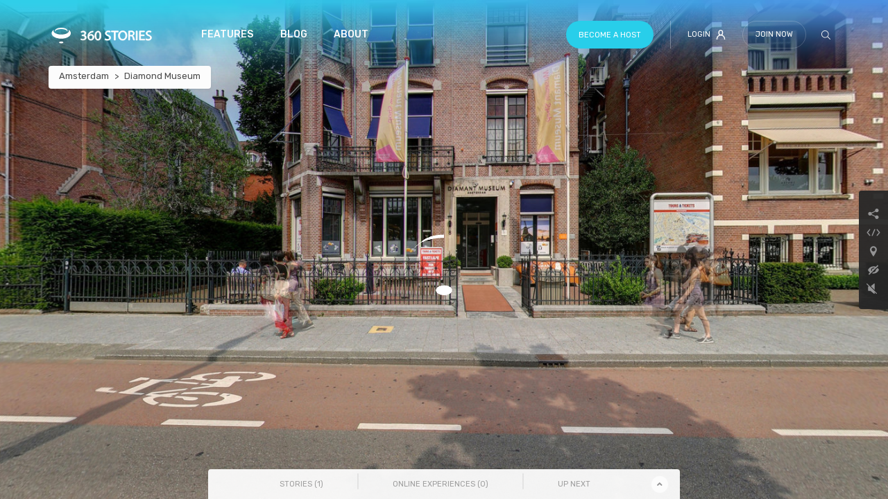

--- FILE ---
content_type: text/html; charset=UTF-8
request_url: https://360stories.com/amsterdam/place/diamond-museum
body_size: 189079
content:


<!doctype html>
<html lang="en">
	<head>
		<meta charset="utf-8">
        <meta name="viewport" content="width=device-width, initial-scale=1, shrink-to-fit=no">

                <meta name="keywords" content="virtual, augment, reality, travel, storytelling, experience, 360, vr, ar">
        <meta name="description" content="We&#039;re an Online Community featuring Thousands Users with a Passion for Travel. Join our community and share your stories with the world!" />

                <meta property="og:description" content="We&#039;re an Online Community featuring Thousands Users with a Passion for Travel. Join our community and share your stories with the world!" />
        <meta property="og:title" content="360 Stories"/>
        <meta property="og:image" content="https://cdn.360stories.com/og/360stories.png" />

				<link rel="apple-touch-icon" sizes="180x180" href="/bundles/demobakerymainv2/assets/build/assets/img/favs/apple-touch-icon.png">
                    <link rel="icon" type="image/png" sizes="32x32" href="/bundles/demobakerymainv2/assets/build/assets/img/favs/favicon-32x32.png">
            <link rel="icon" type="image/png" sizes="16x16" href="/bundles/demobakerymainv2/assets/build/assets/img/favs/favicon-16x16.png">
        		<link rel="manifest" href="/site.webmanifest">
		<link rel="mask-icon" href="/bundles/demobakerymainv2/assets/build/assets/img/favs/safari-pinned-tab.svg" color="#5bbad5">

        <meta name="msapplication-TileColor" content="#ffffff">
		<meta name="theme-color" content="#ffffff">
		<meta name="p:domain_verify" content="5f784a3d5f98e41866b2aa7748176574"/>

                        <link rel="preconnect" href="https://fonts.gstatic.com">
        <link href="https://fonts.googleapis.com/css2?family=Rubik:wght@300;400;500;700&display=swap" rel="stylesheet">

        <link rel="stylesheet" href="https://use.fontawesome.com/releases/v5.2.0/css/all.css" integrity="sha384-hWVjflwFxL6sNzntih27bfxkr27PmbbK/iSvJ+a4+0owXq79v+lsFkW54bOGbiDQ" crossorigin="anonymous">
        <link rel="stylesheet" href="https://cdn.jsdelivr.net/npm/perfect-scrollbar@1/css/perfect-scrollbar.min.css">
        <link rel="stylesheet" href="/bundles/demobakerymainv2/assets/build/styles/style.css?v=1765554463947">
        <link rel="stylesheet" href="https://cdn.jsdelivr.net/npm/@yaireo/tagify@3.15.4/dist/tagify.css"
            integrity="sha256-8oIAM8Srox06SKKKZjejhAT4BWHIDBeeOXV6/JT06js=" crossorigin="anonymous">

        <script src="https://code.jquery.com/jquery-3.3.1.min.js" integrity="sha384-tsQFqpEReu7ZLhBV2VZlAu7zcOV+rXbYlF2cqB8txI/8aZajjp4Bqd+V6D5IgvKT" crossorigin="anonymous"></script>
        <script src="https://www.google.com/recaptcha/api.js" async defer></script>


        <script src="/localstorage.js"></script>

        <script>
			var IS_USER_LOGGED_IN = false;
		</script>

        
		            <meta name="apple-mobile-web-app-capable" content="yes">

    <link rel="stylesheet" href="https://d1n44j0aek7vbn.cloudfront.net/viewer/production/2.1/static/css/main.css?v=1765554463948">

    
                
    <script type="text/javascript" src="https://maps.googleapis.com/maps/api/js?key=AIzaSyCI7eyG0KfKvCnC5Bf9JjjIsvW859iKtfE"></script>


    <script>
        window.PLACE_ID = 3238;
    </script>
    <link rel="canonical" href="https://360stories.com/amsterdam/place/diamond-museum" />
    <meta property="og:title"              content="Diamond Museum" />
    <meta property="og:description"        content="The Diamond Museum might only be a decade old, but its founders have been working in the industry for nearly 200 years, and the diamonds within could be thousands of years old! Explore the history of..." />
    <meta name="description" content="The Diamond Museum might only be a decade old, but its founders have been working in the industry for nearly 200 years, and the diamonds within could be thousands of years old! Explore the history of..." />
    <meta property="og:image"              content="https://cdn.360stories.com/image/[base64]" />

		<title>Diamond Museum | 360 Stories</title>
        <!-- Google Tag Manager -->
<script>(function(w,d,s,l,i){w[l]=w[l]||[];w[l].push({'gtm.start':
new Date().getTime(),event:'gtm.js'});var f=d.getElementsByTagName(s)[0],
j=d.createElement(s),dl=l!='dataLayer'?'&l='+l:'';j.async=true;j.src=
'https://www.googletagmanager.com/gtm.js?id='+i+dl;f.parentNode.insertBefore(j,f);
})(window,document,'script','dataLayer','GTM-W95LB4F');</script>
<!-- End Google Tag Manager -->
	</head>

	<body class="d-flex flex-column viewer-page " style="">
        <!-- Google Tag Manager (noscript) -->
<noscript><iframe src="https://www.googletagmanager.com/ns.html?id=GTM-W95LB4F"
height="0" width="0" style="display:none;visibility:hidden"></iframe></noscript>
<!-- End Google Tag Manager (noscript) -->
<!-- Facebook Pixel Code -->
<script>
!function(f,b,e,v,n,t,s)
{if(f.fbq)return;n=f.fbq=function(){n.callMethod?
n.callMethod.apply(n,arguments):n.queue.push(arguments)};
if(!f._fbq)f._fbq=n;n.push=n;n.loaded=!0;n.version='2.0';
n.queue=[];t=b.createElement(e);t.async=!0;
t.src=v;s=b.getElementsByTagName(e)[0];
s.parentNode.insertBefore(t,s)}(window, document,'script',
'https://connect.facebook.net/en_US/fbevents.js');
fbq('init', '933811353817619');
fbq('track', 'PageView');
</script>
<noscript><img height="1" width="1" style="display:none"
src="https://www.facebook.com/tr?id=933811353817619&ev=PageView&noscript=1"
/></noscript>
<!-- End Facebook Pixel Code -->

                <div id="global-notifications">
                    </div>

				                    <nav id="nav-main"
     class="navbar navbar-expand-lg navbar-dark fixed-top  py-2 py-lg-4">
    <div class="container position-relative py-1 px-0">
                <a class="navbar-brand position-relative mr-0 mr-lg-5 mb-lg-1"
           href="/" style="width: 153px; height: 25px;">
                        <img src="/bundles/demobakerymainv2/assets/build/assets/img/logo-white.svg" width="153"
                 alt="360 Stories"
                 class="w-100 position-absolute top-0 left-0" style="padding: 4px;">
            <img src="/bundles/demobakerymainv2/assets/build/assets/img/logo-gradient.svg" width="153"
                 alt="360 Stories"
                 class="w-100 position-absolute top-0 left-0" style="padding: 4px;">
        </a>

        
                <button
            class="navbar-toggler rounded-circle btn btn-outline-light border-white-20 flex-column d-lg-none collapsed position-relative p-2"
            type="button" data-toggle="collapse" data-target="#navbarSupportedContent"
            aria-controls="navbarSupportedContent" aria-expanded="false" aria-label="Toggle navigation"
            style="width: 35px; height: 35px;">
            <span></span>
            <span></span>
            <span></span>
        </button>

                                <nav class="position-absolute left-0" aria-label="breadcrumb" style="bottom: -70px;">
                <ol class="breadcrumb font-size-13 shadow-sm py-2">
                                                                        <li class="breadcrumb-item pb-1" aria-current="page" id="viewer-navigation-city">
                                <a href="/amsterdam"
                                   class="text-dark-gray py-2">Amsterdam</a>
                            </li>
                                                            <li class="breadcrumb-item pb-1" aria-current="page" id="viewer-navigation-place">
                                    <a href="/amsterdam/place/diamond-museum"
                                       class="text-dark-gray py-2">Diamond Museum</a>
                                </li>
                                                                        
                                    </ol>
            </nav>
        
                <div class="collapse navbar-collapse" id="navbarSupportedContent">
            <ul class="navbar-nav mr-auto pt-4 pt-lg-0">
                
                                    <li class="nav-item ">
                        <a class="nav-link" href="/features">Features</a>
                    </li>
                                    <li class="nav-item ">
                        <a class="nav-link" href="/blog">Blog</a>
                    </li>
                                    <li class="nav-item ">
                        <a class="nav-link" href="/about">About</a>
                    </li>
                            </ul>
                                            <ul class="list-inline d-flex align-items-lg-center flex-column-reverse flex-lg-row mb-0">
                                        <li class="list-inline-item d-inline-flex order-2 order-lg-0 mb-2 mb-lg-0">
                        <a href="/hosts"
                           class="btn btn-info line-height-medium border-0 font-size-11" style="color: #fff !important;">
                            Become a host
                        </a>

                        <span class="nav-item-separator border-right d-none d-lg-inline-block ml-4"></span>
                    </li>

                                            <li class="list-inline-item order-1 order-lg-0 mb-2 mb-lg-0">
                            <a id="toggle-modal-login" href="#"
                               class="btn btn-outline-light border-0 font-size-11 px-0 px-lg-3"
                               data-toggle="modal" data-target="#modal-login" style="min-width: 40px;">
                                Login
                                <svg xmlns="http://www.w3.org/2000/svg" viewBox="0 0 14 14" fill="currentColor" class="ml-2" width="14"><path d="M.8 14h1.4v-.8c0-2.7 2.2-4.8 4.8-4.8s4.8 2.2 4.8 4.8v.8h1.4v-.8c0-2.6-1.6-4.9-4-5.8.6-.6 1-1.4 1-2.3v-2C10.1 1.2 8.5-.1 6.6 0 5 .2 3.7 1.5 3.5 3.1v2.1c0 .9.4 1.7 1 2.3-2.3 1-3.8 3.2-3.8 5.7v.8zM5 3.3v-.1c0-1.1 1-1.9 2-1.8 1 .1 1.7.8 1.8 1.7V5c-.1 1.1-1 1.9-2.1 1.8-.9 0-1.6-.8-1.7-1.7V3.3z"/></svg>

                            </a>
                        </li>

                                                    <li class="list-inline-item order-1 order-lg-0 mb-2 mb-lg-0">
                                <a id="toggle-modal-sign-up" href="#" data-toggle="modal"
                                   data-target="#modal-user-sign-up"
                                   class="btn btn-outline-light font-size-11 disabled">Join Now
                                </a>
                            </li>
                                            
                    
                                        <li class="list-inline-item text-white-20 position-relative z-index-1 search-form search-form-wrapper ml-lg-auto order-3 order-lg-0">
                        <button type="button" data-toggle-class="active" data-target=".search-form-wrapper"
                                class="search-toggler btn btn-outline-light border-0 px-2 d-none d-lg-inline-flex"
                                style="width: 40px;">
                            <svg xmlns="http://www.w3.org/2000/svg" viewBox="0 0 512 512" fill="currentColor" width="13"><path d="M508.5 481.6l-129-129c-2.3-2.3-5.3-3.5-8.5-3.5h-10.3C395 312 416 262.5 416 208 416 93.1 322.9 0 208 0S0 93.1 0 208s93.1 208 208 208c54.5 0 104-21 141.1-55.2V371c0 3.2 1.3 6.2 3.5 8.5l129 129c4.7 4.7 12.3 4.7 17 0l9.9-9.9c4.7-4.7 4.7-12.3 0-17zM208 384c-97.3 0-176-78.7-176-176S110.7 32 208 32s176 78.7 176 176-78.7 176-176 176z"/></svg>

                        </button>

                        <form
                            class="search-form-collapse input-group"
                            action="/search"
                            autocomplete="off"
                        >
                            <input class="form-control border-0 typeahead h-100" placeholder="Type your search criteria"
                                   name="query"
                                   aria-label="Type your search...">

                            <div
                                class="input-group-append position-relative overflow-x-hidden order-first order-lg-last no-actions">
						  <span class="input-group-text bg-white border-0" id="search-submit-button">
							<button class="btn btn-link text-info p-0" style="margin-right: 1px;">
							    <svg xmlns="http://www.w3.org/2000/svg" viewBox="0 0 512 512" fill="currentColor" width="13"><path d="M508.5 481.6l-129-129c-2.3-2.3-5.3-3.5-8.5-3.5h-10.3C395 312 416 262.5 416 208 416 93.1 322.9 0 208 0S0 93.1 0 208s93.1 208 208 208c54.5 0 104-21 141.1-55.2V371c0 3.2 1.3 6.2 3.5 8.5l129 129c4.7 4.7 12.3 4.7 17 0l9.9-9.9c4.7-4.7 4.7-12.3 0-17zM208 384c-97.3 0-176-78.7-176-176S110.7 32 208 32s176 78.7 176 176-78.7 176-176 176z"/></svg>


                                <div class="spinner-border-wrap">
                                    <div class="spinner-border text-info" role="status">
                                  <span class="sr-only">Loading...</span>
                                </div>
                                </div>
							</button>
						  </span>
                            </div>
                        </form>
                    </li>
                </ul>
                    </div>
    </div>
</nav>
    
    
    
        <main class="position-relative h-100-vh d-flex flex-column mh-md-600-px overflow-hidden">
                    <div class="lazy gradient-overlay-blue-purple position-fixed z-index-10 "
     data-bg="/bundles/demobakerymainv2/assets/build/assets/img/bg/bg-gradient-blue-purple-top.png"></div>
        
                <div class="position-absolute top-0 left-0 w-100 h-100">

  <div id="app-root"></div>
  <div id="app-cache" style="height: 0; width: 0; overflow: hidden; visibility: hidden;"></div>
    
</div>
        <div class="container position-absolute right-0 bottom-0 left-0 no-actions pb-5" id="dom-experience-player" style="display:none;">
            <div class="row flex-column no-gutters no-actions">
                        
                                        <div class="video-player d-flex align-items-center justify-content-between col-11 col-sm-10 col-md-8 col-lg-7 col-xl-5 bg-dark-95 auto-actions rounded mx-auto pl-3 py-2">
                    <button class="btn btn-light btn-play rounded-circle position-relative font-size-10" data-toggle="button">
                        <i class="fas fa-play fa-fw"></i>
                        <i class="fas fa-pause fa-fw"></i>
                    </button>

                                        <div class="video-timeline position-relative d-flex w-100 mb-0 ml-4">
                                                                        <span style="width: 10px; left: 0;" class="active"></span>

                                                <span class="timeline"></span>
                    </div>

                                        <small class="font-size-10 d-flex mx-3">
                        00:00
                        <span class="opacity-50 mx-2">|</span>
                        <span class="opacity-50">02:30</span>
                    </small>

                                        <button class="btn btn-link btn-mute py-2 px-0" data-toggle="button">
                        <img src="/bundles/demobakerymainv2/assets/build/assets/img/icons/mute.svg" alt="Mute">
                    </button>

                                        <div class="dropdown dropdown-video-player-resolution dropup">
                        <button class="btn btn-link font-size-14 text-transform-none text-light" type="button" id="video-player-resolution-select" data-toggle="dropdown" aria-haspopup="true" aria-expanded="false">1080p</button>

                        <div class="dropdown-menu dropdown-menu-right bg-dark-95 border-0 font-size-12 mb-3" aria-labelledby="video-player-resolution-select" style="min-width: auto;">
                            <a class="dropdown-item text-light" href="#">2160p <sup class="text-info ml-1">4k</sup></a>
                            <a class="dropdown-item text-light" href="#">1440p <sup class="text-info ml-1">2k</sup></a>
                            <a class="dropdown-item text-light" href="#">1080p</a>
                            <a class="dropdown-item text-light" href="#">720p</a>
                        </div>
                    </div>
                </div>
            
                                        <div class="book-now-container d-flex flex-column flex-sm-row align-items-sm-center col-11 col-sm-9 col-md-8 col-lg-6 bg-white text-dark auto-actions shadow-lg rounded mx-auto py-3 px-4" style="margin-top: -8px">
                    <article class="text-dark-gray">
                        <h6 class="font-weight-normal mb-2">Amsterdam: 1.5-Hour Evening Canal Cruise</h6>

                        <ul class="list-unstyled d-flex align-items-center font-size-13 mt-auto mb-0">
                            <li class="text-uppercase border-right mr-2 pr-2"><b>12</b> hours</li>

                            <li class="border-right mr-2 pr-2">
                                                                    <i class="fas fa-xs fa-star"></i>
                                                                    <i class="fas fa-xs fa-star"></i>
                                                                    <i class="fas fa-xs fa-star"></i>
                                                                    <i class="fas fa-xs fa-star"></i>
                                                                <i class="far fa-xs fa-star"></i>
                            </li>

                            <li class="text-uppercase font-weight-bold">From $ 23.90</li>
                        </ul>
                    </article>

                    <a href="#" class="btn btn-info font-size-14 rounded-25-px ml-sm-auto mr-auto mt-3 mt-sm-0 mr-sm-0" style="height: 50px !important">Book Now</a>
                </div>
                    </div>
        </div>

                                    <aside data-toggle="tabs"
                class="tabs-toggle z-index-99 position-absolute top-0 right-0 bottom-0 d-flex align-items-center justify-content-center no-actions">
                <div class="sidebar-controls d-flex auto-actions mb-5 mb-sm-0">
                    <ul class="right-sidebar-viewer-controls list-unstyled rounded-left border-bottom-0 mb-0 p-2 py-sm-3"
                        style="background-color: rgba(39, 39, 39, .95);" role="tablist">
                        <li class="sidebar-control mt-1">
                            <span class="sidebar-control__tooltip">Share</span>

                            <a class="btn btn-link text-light-gray hover-text-light px-2"
                               href="#"
                               data-tab="#tab-share">
                                <svg xmlns="http://www.w3.org/2000/svg" viewBox="0 0 20 15" fill="currentColor" width="20" class="mx-auto"><path d="M14.9 0c1.4 0 2.6 1.1 2.6 2.6s-1.1 2.6-2.6 2.6c-.7 0-1.3-.3-1.8-.7l-.1-.3-.2.1-5 2.5-.2.1v1.2l.2.1 4.9 2.4.2.1.2-.2c.5-.5 1.1-.7 1.8-.7 1.4 0 2.6 1.1 2.6 2.6 0 1.4-1.1 2.6-2.6 2.6-1.4 0-2.6-1.1-2.6-2.6v-.6l-.2-.1-4.8-2.4-.3-.1-.2.1c-.5.5-1.1.7-1.8.7-1.4 0-2.6-1.1-2.6-2.6S3.5 4.8 5 4.8c.7 0 1.3.3 1.8.7l.2.3.2-.1 4.9-2.4.2-.1v-.6c.1-1.4 1.2-2.6 2.6-2.6"/></svg>

                            </a>
                        </li>

                        <li class="sidebar-control sidebar-control--embed ">
                            <span class="sidebar-control__tooltip">Embed</span>

                            <a class="btn btn-link text-light-gray hover-text-light px-2"
                               href="#"
                               data-tab="#tab-embed">
                                <svg xmlns="http://www.w3.org/2000/svg" viewBox="0 0 20 15" fill="currentColor" width="20" class="mx-auto"><path d="M11.8 2.5c.1 0 .2 0 .3.1.2.1.3.2.4.4.1.2.1.4 0 .6L8.9 12c-.1.3-.4.5-.7.5H8c-.2-.1-.3-.2-.4-.4-.1-.2-.1-.4 0-.6L11.1 3c.1-.3.4-.5.7-.5m3.5 0c.2 0 .4.1.5.3L19.3 7c.2.3.2.7 0 1l-3.5 4.2c-.1.2-.3.2-.5.2s-.3-.1-.5-.2c-.1-.1-.2-.3-.2-.5s0-.4.2-.5l2.8-3.4.3-.3-.3-.3-2.8-3.4c-.1-.1-.2-.3-.2-.5s.1-.4.2-.5c.2-.2.3-.3.5-.3m-10.6 0c.2 0 .3.1.5.2.1.1.2.3.2.5s-.1.4-.2.5L2.5 7.2l-.3.3.3.3 2.8 3.4c.1.1.2.3.2.5s-.1.4-.2.5c-.1.1-.3.2-.5.2s-.4-.1-.5-.2L.7 8c-.2-.3-.2-.7 0-1l3.5-4.2c.1-.2.3-.3.5-.3"/></svg>

                            </a>
                        </li>

                        
                                                    <li class="sidebar-control">
                                <span class="sidebar-control__tooltip">Map</span>

                                <a class="btn btn-link text-light-gray hover-text-light px-2"
                                   href="#"
                                   data-tab="#tab-map">
                                    <svg xmlns="http://www.w3.org/2000/svg" viewBox="0 0 20 15" fill="currentColor" width="20" class="mx-auto"><path d="M10 .2C7.2.2 5 2.6 5 5.4c0 1.9 2.3 6 4.5 9.2.2.3.5.3.8.1.1 0 .1-.1.1-.1 2.2-3.3 4.5-7.4 4.5-9.2C15 2.6 12.8.2 10 .2m0 7.6C8.5 7.8 7.3 6.5 7.3 5c0-1.5 1.2-2.7 2.7-2.7 1.5 0 2.7 1.2 2.7 2.7 0 1.5-1.2 2.8-2.7 2.8"/></svg>

                                </a>
                            </li>
                        
                                                    <li class="sidebar-control">
                                <span class="sidebar-control__tooltip">Hide/show spots</span>

                                <!-- TODO: Improve this onclick functionality -->
                                <a class="btn btn-link text-light-gray hover-text-light px-2"
                                   href="#"
                                   id="toggleHotspotVisibility">
                                    <svg xmlns="http://www.w3.org/2000/svg" viewBox="0 0 20 15" fill="currentColor" width="20" class="mx-auto"><path d="M17.9 7.2c-.5-1-1.1-1.9-1.9-2.6l-2.6 2.6v.2c0 1.9-1.5 3.4-3.3 3.4h-.4L8 12.5c.6.1 1.3.2 1.9.2 3.4 0 6.5-1.9 7.9-4.9.2-.2.2-.4.1-.6zm-1-6l-.6-.6c-.2-.2-.5-.2-.7 0v.1l-2.2 2.2c-1-.4-2.2-.7-3.3-.6-3.4 0-6.4 1.9-7.9 5-.2.1-.2.3-.1.5.7 1.4 1.7 2.5 2.9 3.4L3.2 13c-.2.2-.2.5-.1.7l.6.6c.2.2.5.2.7-.1L16.8 2c.2-.2.3-.5.1-.8 0 .1 0 0 0 0zm-6.2 4.3c-.2-.1-.5-.1-.8-.1-1.2 0-2.1.9-2.1 2.1.1.2.1.5.2.7l-.9 1c-.3-.5-.5-1.1-.5-1.7 0-1.9 1.5-3.3 3.4-3.3.6 0 1.2.1 1.7.4l-1 .9z"/></svg>

                                </a>
                            </li>
                        
                                                    <li class="sidebar-control">
                                <span class="sidebar-control__tooltip">Mute/unmute audio</span>

                                <!-- TODO: Improve this onclick functionality -->
                                <a class="btn btn-link text-light-gray hover-text-light px-2"
                                   href="#"
                                   id="togglePointAudio">
                                    <svg xmlns="http://www.w3.org/2000/svg" width="15" viewBox="0 0 15 15" fill="currentColor" class="mx-auto">
<path d="M 11.785156 0.539062 C 11.785156 0.335938 11.667969 0.140625 11.484375 0.0546875 C 11.292969 -0.0390625 11.078125 -0.0078125 10.917969 0.121094 L 6.171875 3.902344 L 11.785156 9.515625 Z M 11.785156 0.539062 "/>
<path d="M 14.839844 14.085938 L 0.914062 0.160156 C 0.707031 -0.0507812 0.367188 -0.0507812 0.15625 0.160156 C -0.0507812 0.367188 -0.0507812 0.707031 0.15625 0.917969 L 3.527344 4.289062 L 3.214844 4.289062 C 2.882812 4.289062 2.59375 4.4375 2.398438 4.671875 C 2.238281 4.855469 2.144531 5.101562 2.144531 5.359375 L 2.144531 9.644531 C 2.144531 10.234375 2.625 10.714844 3.214844 10.714844 L 5.699219 10.714844 L 10.917969 14.882812 C 11.011719 14.957031 11.132812 15 11.25 15 C 11.324219 15 11.410156 14.980469 11.484375 14.945312 C 11.667969 14.859375 11.785156 14.667969 11.785156 14.464844 L 11.785156 12.542969 L 14.082031 14.84375 C 14.1875 14.949219 14.324219 15 14.460938 15 C 14.601562 15 14.738281 14.949219 14.839844 14.84375 C 15.050781 14.632812 15.050781 14.296875 14.839844 14.085938 Z M 14.839844 14.085938 "/>
</svg>

                                </a>
                            </li>
                                            </ul>

                    <div class="tabs position-relative">
                        <div class="tab py-4 pr-3" id="tab-share">
                            <div class="border border-light rounded h-100">
                                <div class="row mx-0 py-3 px-2">
                                    <div class="col-4 mb-3 px-2">
                                        <a href="https://www.facebook.com/sharer/sharer.php?u=https://360stories.com/amsterdam/place/diamond-museum" id="share_facebook"
                                            class="share_icon btn btn-outline-light border-light btn-block rounded px-3">
                                            <svg xmlns="http://www.w3.org/2000/svg" viewBox="0 0 30 31" width="31" fill="currentColor"><path d="M15.5 31h-5c-.6 0-1-.4-1-1V18h-2c-.6 0-1-.4-1-1v-5c0-.6.4-1 1-1h2V6.7C9.6 2.9 12.7 0 16.4 0h6.1c.6 0 1 .4 1 1v4c0 .6-.4 1-1 1h-4.6c-.9 0-1.4.6-1.4 1.8V11H22c.6 0 1 .4 1 1v.3l-1.4 5c-.1.4-.5.7-1 .7h-4.1v12c0 .6-.4 1-1 1m-4-2h3V17c0-.6.4-1 1-1h4.3l.9-3h-5.2c-.6 0-1-.4-1-1V7.8c0-2.3 1.3-3.8 3.4-3.8h3.6V2h-5.1c-2.6 0-4.8 2-4.9 4.7V12c0 .6-.4 1-1 1h-2v3h2c.6 0 1 .4 1 1v12z"/></svg>
                                        </a>
                                    </div>

                                    <div class="col-4 mb-3 px-2">
                                        <a href="https://twitter.com/intent/tweet?url=https://360stories.com/amsterdam/place/diamond-museum" id="share_twitter"
                                            class="share_icon btn btn-outline-light border-light btn-block rounded px-3">
                                            <svg xmlns="http://www.w3.org/2000/svg" viewBox="0 0 30 24.4" width="31"><path d="M3.2 2c2.8 3.6 7 5.7 11.6 5.9-.3-1.2-.1-4.5 2.3-5.9 2.3-1.6 5.4-1.3 7.4.7 1.2-.2 2.4-.7 3.5-1.3-.4 1.3-1.3 2.3-2.5 3 1.1-.1 2.2-.4 3.2-.8-.7 1.2-1.7 2.1-2.8 2.9C27 16.2 15.5 28.8 1.2 20.8c3 .4 6-.5 8.3-2.4-2.5 0-4.8-1.4-5.8-3.7 1 .4 2.2.3 3.1-.3C5.7 14.3 2 12.5 2 8.7c.8.7 1.8 1 2.8.8C2.4 7.8 1.7 4.6 3.2 2z" fill="none" stroke="currentColor" stroke-width="2" stroke-linecap="round" stroke-linejoin="round"/></svg>
                                        </a>
                                    </div>

                                    <div class="col-4 mb-3 px-2">
                                        <a href="https://pinterest.com/pin/create/button/?url=https://360stories.com/amsterdam/place/diamond-museum" id="share_pinterest"
                                            class="share_icon btn btn-outline-light border-light btn-block rounded px-3">
                                            <svg xmlns="http://www.w3.org/2000/svg" viewBox="0 0 30 30.1" width="31"><path d="M15 2.1c7.2 0 13 5.8 13.1 13 0 7.2-5.8 13-13 13.1-7.2 0-13-5.8-13.1-13v-.1c.1-7.2 5.9-13 13-13m0-2C6.7.1 0 6.8 0 15.1s6.7 15 15 15 15-6.7 15-15-6.7-15-15-15" fill="currentColor"/><path d="M9.3 18.2c-1.4-.6-2.4-2.3-2.4-5 0-5.7 5.5-7.5 8.8-7.5 5.1 0 7.5 4.6 7.5 8.8 0 5-3.5 7.5-7.5 7.5-5.4 0-4.7-10-2.6-10 2.3 0 .7 4.3.7 4.3l-3.6 12" fill="none" stroke="currentColor" stroke-width="2" stroke-linecap="round" stroke-linejoin="round"/></svg>
                                        </a>
                                    </div>

                                    
                                    <div class="col-4 mb-3 px-2">
                                        <a href="https://www.linkedin.com/shareArticle?mini=true&amp;url=https://360stories.com/amsterdam/place/diamond-museum" id="share_linkedin"
                                            class="share_icon btn btn-outline-light border-light btn-block rounded px-3">
                                            <svg xmlns="http://www.w3.org/2000/svg" viewBox="0 0 30 31" width="31" fill="currentColor"><path d="M7.7 30.5H1c-.5 0-1-.4-1-1V11.2c0-.5.4-1 1-1h6.8c.5 0 1 .4 1 1v18.4c-.1.5-.5.9-1.1.9m-5.8-1.9h4.8V12.2H1.9v16.4zM4.6 9.1C2.2 9.1.3 7.2.2 4.9.2 2.5 2.1.6 4.4.5c2.4 0 4.3 1.9 4.4 4.2v.1c0 2.3-1.9 4.3-4.2 4.3m0-6.7c-1.3 0-2.4 1-2.4 2.3 0 1.3 1 2.4 2.3 2.4 1.3 0 2.4-1 2.4-2.3v-.1c0-1.2-1-2.2-2.3-2.3M29 30.5h-5.8c-.5 0-1-.4-1-1V19.4c0-1.3-1.6-2.4-2.9-2.4s-2.9 1.1-2.9 2.4v10.2c0 .5-.4 1-1 1h-4.8c-.5 0-1-.4-1-1V11.2c0-.5.4-1 1-1h4.8c.5 0 1 .4 1 1 1.8-.7 3.8-1.1 5.8-1.1 4.2 0 7.7 3.4 7.7 7.6v11.9c.1.5-.3.9-.9.9m-4.8-1.9h3.9V17.7c-.1-3.2-2.7-5.7-5.8-5.7-2.2-.1-4.3.4-6.2 1.6-.4.3-1 .2-1.4-.2-.1-.2-.2-.4-.2-.6v-.6h-2.9v16.5h2.9v-9.2c0-2.5 2.6-4.3 4.8-4.3s4.8 1.8 4.8 4.3v9.1z"/></svg>
                                        </a>
                                    </div>
                                </div>
                            </div>
                        </div>


                        <div class="tab py-4 pr-3" id="tab-embed">
                            <textarea id="fc-viewer-embed-code"
                                class="form-control font-size-11 text-light bg-transparent mb-2 p-3" rows="5"
                                title="Embed" style="resize: none; white-space: normal; height: 150px;" readonly>
                                
                                    <iframe src="https://360stories.com/amsterdam/place/diamond-museum?mode=2" name="360Stories" allowfullscreen
                                            style="border: 0;" height="600" width="800"
                                            scrolling="none"></iframe>
                                                            </textarea>

                            <button class="btn btn-click-to-copy btn-block btn-dark-gray rounded font-size-11"
                                data-clipboard-target="#fc-viewer-embed-code">
                              Copy
                            </button>
                        </div>

                        <div class="tab py-4 pr-3" id="tab-map">

                        </div>
                    </div>
                </div>
            </aside>
        
                            <div class="row no-gutters position-fixed bottom-0 left-0 right-0 no-actions z-index-99">
                <div class="col-sm-8 col-md-auto bg-light-95 rounded-top auto-actions mx-auto">
                                        <div class="nav-slides tab-content overflow-y-hidden px-4">
                        <div class="tab-pane fade px-3" id="slides-stories" role="tabpanel"
    aria-labelledby="toggle-tab-slides-stories">
        <div class="carousel carousel-stories my-4">
	<div id="carousel-stories" class="overflow-hidden pb-1">
		<ul class="list-unstyled">
							<li class="float-left mx-1">
										            <a href="#"
                class="card-suggestion active">
                <img src="https://cdn.360stories.com/image/[base64]"
                    alt="Diamond Museum"
                    class="card-suggestion__img">

                <section class="card-suggestion__title-wrapper">
                    <h6 class="card-suggestion__title">Diamond Museum</h6>

                                        <button type="button"
                        class="card-suggestion__fav-toggle like-place hover-opacity hover-opacity-hard btn btn-link p-0"
                        data-id="3238">
                        <i class=" far fa-star mt-auto"></i>
                    </button>
                </section>
            </a>
        				</li>
					</ul>
	</div>

		<div class="carousel-scrollbar col-9 mx-auto mt-3 px-0">
		<div class="handle position-relative">
			<div class="mousearea"></div>
		</div>
	</div>

		<div class="carousel-controls">
		<button class="btn btn-link carousel-prev">
			<span><img src="/bundles/demobakerymainv2/assets/build/assets/img/icons/arrow-left.svg" alt="Previous"></span>
		</button>

		<button class="btn btn-link carousel-next">
			<span><img src="/bundles/demobakerymainv2/assets/build/assets/img/icons/arrow-right.svg" alt="Next"></span>
		</button>
	</div>
</div>
</div>

<div class="tab-pane fade px-3" id="slides-experience" role="tabpanel"
    aria-labelledby="toggle-tab-slides-experience">
        <div class="carousel carousel-stories my-4">
	<div id="carousel-experience" class="overflow-hidden pb-1">
		<ul class="list-unstyled">
					</ul>
	</div>

		<div class="carousel-scrollbar col-9 mx-auto mt-3 px-0">
		<div class="handle position-relative">
			<div class="mousearea"></div>
		</div>
	</div>

		<div class="carousel-controls">
		<button class="btn btn-link carousel-prev">
			<span><img src="/bundles/demobakerymainv2/assets/build/assets/img/icons/arrow-left.svg" alt="Previous"></span>
		</button>

		<button class="btn btn-link carousel-next">
			<span><img src="/bundles/demobakerymainv2/assets/build/assets/img/icons/arrow-right.svg" alt="Next"></span>
		</button>
	</div>
</div>
</div>

<div class="tab-pane fade px-3" id="slides-up-next" role="tabpanel"
    aria-labelledby="toggle-tab-slides-up-next">
        <div class="carousel carousel-stories my-4">
	<div id="carousel-up-next" class="overflow-hidden pb-1">
		<ul class="list-unstyled">
							<li class="float-left mx-1">
										            <a href="/amsterdam/place/verzetsmuseum"
                class="card-suggestion">
                <img src="https://cdn.360stories.com/image/[base64]" alt="Verzetsmuseum" class="card-suggestion__img">

                <section class="card-suggestion__title-wrapper">
                    <h6 class="card-suggestion__title">Verzetsmuseum</h6>

                                        <button type="button"
                        class="card-suggestion__fav-toggle like-place hover-opacity hover-opacity-hard btn btn-link p-0"
                        data-id="3248">
                        <i class=" far fa-star mt-auto"></i>
                    </button>
                </section>
            </a>
        				</li>
							<li class="float-left mx-1">
										            <a href="/amsterdam/place/national-maritime-museum"
                class="card-suggestion">
                <img src="https://cdn.360stories.com/image/[base64]" alt="National Maritime Museum" class="card-suggestion__img">

                <section class="card-suggestion__title-wrapper">
                    <h6 class="card-suggestion__title">National Maritime Museum</h6>

                                        <button type="button"
                        class="card-suggestion__fav-toggle like-place hover-opacity hover-opacity-hard btn btn-link p-0"
                        data-id="3265">
                        <i class=" far fa-star mt-auto"></i>
                    </button>
                </section>
            </a>
        				</li>
							<li class="float-left mx-1">
										            <a href="/amsterdam/place/jewish-historical-museum"
                class="card-suggestion">
                <img src="https://cdn.360stories.com/image/[base64]" alt="Jewish Historical Museum" class="card-suggestion__img">

                <section class="card-suggestion__title-wrapper">
                    <h6 class="card-suggestion__title">Jewish Historical Museum</h6>

                                        <button type="button"
                        class="card-suggestion__fav-toggle like-place hover-opacity hover-opacity-hard btn btn-link p-0"
                        data-id="3272">
                        <i class=" far fa-star mt-auto"></i>
                    </button>
                </section>
            </a>
        				</li>
							<li class="float-left mx-1">
										            <a href="/amsterdam/place/hermitage-amsterdam"
                class="card-suggestion">
                <img src="https://cdn.360stories.com/image/[base64]" alt="Hermitage Amsterdam" class="card-suggestion__img">

                <section class="card-suggestion__title-wrapper">
                    <h6 class="card-suggestion__title">Hermitage Amsterdam</h6>

                                        <button type="button"
                        class="card-suggestion__fav-toggle like-place hover-opacity hover-opacity-hard btn btn-link p-0"
                        data-id="3276">
                        <i class=" far fa-star mt-auto"></i>
                    </button>
                </section>
            </a>
        				</li>
							<li class="float-left mx-1">
										            <a href="/amsterdam/place/amsterdam-dungeon"
                class="card-suggestion">
                <img src="https://cdn.360stories.com/image/[base64]" alt="Amsterdam Dungeon" class="card-suggestion__img">

                <section class="card-suggestion__title-wrapper">
                    <h6 class="card-suggestion__title">Amsterdam Dungeon</h6>

                                        <button type="button"
                        class="card-suggestion__fav-toggle like-place hover-opacity hover-opacity-hard btn btn-link p-0"
                        data-id="3252">
                        <i class=" far fa-star mt-auto"></i>
                    </button>
                </section>
            </a>
        				</li>
							<li class="float-left mx-1">
										            <a href="/amsterdam/place/amsterdam-museum"
                class="card-suggestion">
                <img src="https://cdn.360stories.com/image/[base64]" alt="Amsterdam Museum" class="card-suggestion__img">

                <section class="card-suggestion__title-wrapper">
                    <h6 class="card-suggestion__title">Amsterdam Museum</h6>

                                        <button type="button"
                        class="card-suggestion__fav-toggle like-place hover-opacity hover-opacity-hard btn btn-link p-0"
                        data-id="3225">
                        <i class=" far fa-star mt-auto"></i>
                    </button>
                </section>
            </a>
        				</li>
							<li class="float-left mx-1">
										            <a href="/amsterdam/place/anne-frank-house"
                class="card-suggestion">
                <img src="https://cdn.360stories.com/image/[base64]" alt="Anne Frank House" class="card-suggestion__img">

                <section class="card-suggestion__title-wrapper">
                    <h6 class="card-suggestion__title">Anne Frank House</h6>

                                        <button type="button"
                        class="card-suggestion__fav-toggle like-place hover-opacity hover-opacity-hard btn btn-link p-0"
                        data-id="3226">
                        <i class=" far fa-star mt-auto"></i>
                    </button>
                </section>
            </a>
        				</li>
							<li class="float-left mx-1">
										            <a href="/amsterdam/place/eye-film-institute"
                class="card-suggestion">
                <img src="https://cdn.360stories.com/image/[base64]" alt="EYE Film Institute" class="card-suggestion__img">

                <section class="card-suggestion__title-wrapper">
                    <h6 class="card-suggestion__title">EYE Film Institute</h6>

                                        <button type="button"
                        class="card-suggestion__fav-toggle like-place hover-opacity hover-opacity-hard btn btn-link p-0"
                        data-id="3239">
                        <i class=" far fa-star mt-auto"></i>
                    </button>
                </section>
            </a>
        				</li>
					</ul>
	</div>

		<div class="carousel-scrollbar col-9 mx-auto mt-3 px-0">
		<div class="handle position-relative">
			<div class="mousearea"></div>
		</div>
	</div>

		<div class="carousel-controls">
		<button class="btn btn-link carousel-prev">
			<span><img src="/bundles/demobakerymainv2/assets/build/assets/img/icons/arrow-left.svg" alt="Previous"></span>
		</button>

		<button class="btn btn-link carousel-next">
			<span><img src="/bundles/demobakerymainv2/assets/build/assets/img/icons/arrow-right.svg" alt="Next"></span>
		</button>
	</div>
</div>
</div>
                    </div>

                                        <div class="nav-slides-controls d-flex align-items-center py-2 px-3">
                        <ul class="nav font-size-11 text-uppercase text-dark-gray-10 justify-content-center ml-auto"
                            role="tablist">
                            <li class="nav-item">
                                <a class="nav-link text-dark-gray-50 px-2 px-md-5" id="toggle-tab-slides-stories"
                                   data-toggle="tab" href="#slides-stories" role="tab" aria-controls="slides-stories"
                                   aria-selected="true">Stories (<span id="total-stories">1</span>)
                                </a>
                            </li>

                            <li class="font-size-20">|</li>

                            <li class="nav-item">
                                <a class="nav-link text-dark-gray-50 px-2 px-md-5" id="toggle-tab-slides-experience"
                                   data-toggle="tab" href="#slides-experience" role="tab"
                                   aria-controls="slides-experience"
                                   aria-selected="false">Online Experiences (<span id="total-experiences">0</span>)
                                </a>
                            </li>

                            <li class="font-size-20">|</li>

                            <li class="nav-item">
                                <a class="nav-link text-dark-gray-50 px-2 px-md-5" id="toggle-tab-slides-up-next"
                                   data-toggle="tab" href="#slides-up-next" role="tab" aria-controls="slides-up-next"
                                   aria-selected="false">Up Next
                                </a>
                            </li>
                        </ul>

                        <button type="button"
                            class="btn btn-light text-light-gray font-size-12 rounded-circle border d-flex justify-content-center active-rotate ml-auto p-0"
                            style="width: 26px; height: 26px;" data-toggle-class="active" data-target=".nav-slides">
                            <i class="fas fa-angle-up"></i>
                        </button>
                    </div>
                </div>
            </div>
            </main>

				        

<div class="modal fade "
    id="modal-add-story" tabindex="-1" 
    role="dialog"
    aria-labelledby="toggle-modal-add-story"
    aria-hidden="true" >
    <div class="modal-dialog modal-dialog-centered">
        <div class="modal-content bg-white">
            <div class="modal-header border-bottom-0 pt-2 pb-0 px-0">
                                                    <button type="button"
                        class="btn btn-link btn-modal-close btn-modal-close--inset text-dark-gray-50 ml-auto px-0 btn-modal-close--inset--md mr-md-4"
                        data-dismiss="modal" aria-label="Close">
                                                    <svg width="32" height="32" viewBox="0 0 32 32" fill="currentColor" xmlns="http://www.w3.org/2000/svg">
<circle cx="16" cy="16" r="12" fill="#ffffff"/>
<path fill-rule="evenodd" clip-rule="evenodd" d="M21.6212 20.051L17.7501 16.1773L21.6212 12.3036C22.1297 11.7948 22.1255 10.9656 21.6119 10.4516C21.0982 9.93764 20.2696 9.93345 19.7611 10.4423L16.0316 14.1742L12.2454 10.3855C11.7317 9.8715 10.8989 9.8715 10.3852 10.3855C9.87159 10.8995 9.87159 11.7328 10.3852 12.2468L14.3131 16.1773L10.3852 20.1078C9.87159 20.6218 9.87159 21.4551 10.3852 21.9691C10.8989 22.4831 11.7317 22.4831 12.2454 21.9691L16.0316 18.1804L19.7611 21.9123C20.2696 22.4211 21.0982 22.417 21.6119 21.903C22.1255 21.389 22.1297 20.5598 21.6212 20.051Z" />
</svg>

                                            </button>
                
                                            </div>

            <div class="modal-body border-0 p-3 p-md-4">
                                            <h4 class="text-center text-uppercase mb-3 pb-4 px-3"
                id="modal-add-story-modal-title">
                Add a story
            </h4>

            <form id="form-add-story" name="add-story">
                                <div class="form-group add-story-form__upload-files-container mb-3 pb-3">
                    <label for="fc-modal-add-story-upload-files-count" class="text-gray-650 font-size-16">
                        Upload Files <span class="text-danger">*</span></label>

                    <small class="d-block form-control--prettier__helper">
                        Maximum 10 images (up to 10MB each) and 1 video</small>

                    <input id="fc-modal-add-story-upload-files-count" type="number"
                           name="upload-files-count" class="form-control-hidden--inline" required min="1">

                    <div class="container-fluid">
                        <div class="row pt-1">
                            <div class="col-auto" style="width: 122px;">
                                <div class="add-story-form__upload-files__input-wrapper position-relative">
                                    <button type="button" class="btn btn-block btn-file-upload mb-1">
                                        <svg width="24" height="24" viewBox="0 0 24 24" fill="none" xmlns="http://www.w3.org/2000/svg">
<path fill-rule="evenodd" clip-rule="evenodd" d="M19.909 19.1595C18.2981 20.7704 15.6863 20.7704 14.0754 19.1595C12.4645 17.5486 12.4645 14.9368 14.0754 13.3259C15.6863 11.715 18.2981 11.715 19.909 13.3259C21.5199 14.9368 21.5199 17.5486 19.909 19.1595ZM14.8709 18.364C16.0424 19.5356 17.9419 19.5356 19.1135 18.364C20.2851 17.1924 20.2851 15.2929 19.1135 14.1214C17.9419 12.9498 16.0424 12.9498 14.8709 14.1214C13.6993 15.2929 13.6993 17.1924 14.8709 18.364Z" fill="#4C4C4C"/>
<path fill-rule="evenodd" clip-rule="evenodd" d="M17.4497 17.7871L17.4501 16.4561L18.7812 16.4557C18.956 16.4556 19.0978 16.3124 19.0979 16.1358C19.0979 15.9592 18.9562 15.816 18.7814 15.8161L17.4989 15.8165L17.4994 14.5147C17.4994 14.3381 17.3563 14.1949 17.1797 14.195C17.0031 14.1951 16.8599 14.3383 16.8598 14.5149L16.8594 15.8654L15.5087 15.8659C15.3321 15.8659 15.1889 16.0091 15.1889 16.1858C15.1888 16.3624 15.3319 16.5055 15.5085 16.5054L16.8105 16.505L16.8101 17.7874C16.8101 17.9622 16.9532 18.1039 17.1298 18.1038C17.3064 18.1038 17.4496 17.962 17.4497 17.7871Z" fill="#4C4C4C"/>
<path d="M17.4501 16.4561L17.45 16.2061L17.2002 16.2062L17.2001 16.456L17.4501 16.4561ZM17.4497 17.7871L17.6997 17.7872L17.6997 17.7872L17.4497 17.7871ZM18.7812 16.4557L18.7813 16.7057L18.7812 16.4557ZM19.0979 16.1358L18.8479 16.1357L18.8479 16.1357L19.0979 16.1358ZM18.7814 15.8161L18.7813 15.5661L18.7813 15.5661L18.7814 15.8161ZM17.4989 15.8165L17.2489 15.8164L17.2489 16.0666L17.499 16.0665L17.4989 15.8165ZM17.4994 14.5147L17.7494 14.5148L17.4994 14.5147ZM17.1797 14.195L17.1798 14.445L17.1797 14.195ZM16.8598 14.5149L16.6098 14.5148L16.6098 14.5148L16.8598 14.5149ZM16.8594 15.8654L16.8594 16.1154L17.1093 16.1153L17.1094 15.8655L16.8594 15.8654ZM15.5087 15.8659L15.5088 16.1159L15.5087 15.8659ZM15.1889 16.1858L15.4389 16.1858L15.4389 16.1858L15.1889 16.1858ZM15.5085 16.5054L15.5085 16.2554L15.5085 16.5054ZM16.8105 16.505L17.0605 16.5051L17.0606 16.2549L16.8104 16.255L16.8105 16.505ZM16.8101 17.7874L16.5601 17.7873L16.8101 17.7874ZM17.1298 18.1038L17.1299 18.3538L17.1298 18.1038ZM17.2001 16.456L17.1997 17.7871L17.6997 17.7872L17.7001 16.4562L17.2001 16.456ZM18.7811 16.2057L17.45 16.2061L17.4502 16.7061L18.7813 16.7057L18.7811 16.2057ZM18.8479 16.1357C18.8479 16.1767 18.8156 16.2057 18.7811 16.2057L18.7813 16.7057C19.0965 16.7056 19.3478 16.4481 19.3479 16.1359L18.8479 16.1357ZM18.7815 16.0661C18.8158 16.0661 18.8479 16.0948 18.8479 16.1357L19.3479 16.1359C19.348 15.8235 19.0967 15.566 18.7813 15.5661L18.7815 16.0661ZM17.499 16.0665L18.7815 16.0661L18.7813 15.5661L17.4989 15.5665L17.499 16.0665ZM17.2494 14.5146L17.2489 15.8164L17.7489 15.8166L17.7494 14.5148L17.2494 14.5146ZM17.1798 14.445C17.2182 14.445 17.2494 14.4761 17.2494 14.5146L17.7494 14.5148C17.7495 14.2 17.4943 13.9449 17.1796 13.945L17.1798 14.445ZM17.1098 14.515C17.1098 14.4764 17.1412 14.445 17.1798 14.445L17.1796 13.945C16.865 13.9451 16.6099 14.2002 16.6098 14.5148L17.1098 14.515ZM17.1094 15.8655L17.1098 14.515L16.6098 14.5148L16.6094 15.8653L17.1094 15.8655ZM15.5088 16.1159L16.8594 16.1154L16.8593 15.6154L15.5087 15.6159L15.5088 16.1159ZM15.4389 16.1858C15.4389 16.1472 15.4702 16.1159 15.5088 16.1159L15.5087 15.6159C15.194 15.616 14.939 15.871 14.9389 16.1857L15.4389 16.1858ZM15.5085 16.2554C15.47 16.2554 15.4388 16.2243 15.4389 16.1858L14.9389 16.1857C14.9388 16.5004 15.1939 16.7555 15.5086 16.7554L15.5085 16.2554ZM16.8104 16.255L15.5085 16.2554L15.5086 16.7554L16.8106 16.755L16.8104 16.255ZM17.0601 17.7874L17.0605 16.5051L16.5605 16.5049L16.5601 17.7873L17.0601 17.7874ZM17.1297 17.8538C17.0888 17.8538 17.0601 17.8218 17.0601 17.7874L16.5601 17.7873C16.56 18.1026 16.8175 18.3539 17.1299 18.3538L17.1297 17.8538ZM17.1997 17.7871C17.1997 17.8215 17.1707 17.8538 17.1297 17.8538L17.1299 18.3538C17.4421 18.3537 17.6996 18.1024 17.6997 17.7872L17.1997 17.7871Z" fill="#4C4C4C"/>
<path fill-rule="evenodd" clip-rule="evenodd" d="M14.2526 7.68751C14.4111 7.68823 14.562 7.75585 14.6681 7.87371L18.0431 11.6237C18.2509 11.8546 18.2322 12.2103 18.0013 12.4181C17.7704 12.6259 17.4147 12.6072 17.2069 12.3763L14.2462 9.08661L10.5396 13.1301C10.43 13.2497 10.274 13.3162 10.1117 13.3123C9.94947 13.3085 9.79678 13.2348 9.69288 13.1101L8.2122 11.3333L5.27275 14.2727C5.05308 14.4924 4.69692 14.4924 4.47725 14.2727C4.25758 14.0531 4.25758 13.6969 4.47725 13.4773L7.85225 10.1023C7.964 9.9905 8.11761 9.93092 8.27549 9.93808C8.43337 9.94524 8.58095 10.0185 8.68212 10.1399L10.1452 11.8956L13.8354 7.8699C13.9425 7.75302 14.094 7.68678 14.2526 7.68751Z" fill="#4C4C4C"/>
<circle cx="9.375" cy="7.125" r="1.125" fill="#4C4C4C"/>
<path fill-rule="evenodd" clip-rule="evenodd" d="M6 3.1875C4.86091 3.1875 3.9375 4.11091 3.9375 5.25V15.75C3.9375 16.8891 4.86091 17.8125 6 17.8125H13.5V16.6875H6C5.48223 16.6875 5.0625 16.2678 5.0625 15.75V5.25C5.0625 4.73223 5.48223 4.3125 6 4.3125H16.5C17.0178 4.3125 17.4375 4.73223 17.4375 5.25V12.75H18.5625V5.25C18.5625 4.11091 17.6391 3.1875 16.5 3.1875H6Z" fill="#4C4C4C"/>
</svg>

                                        Upload Image
                                    </button>

                                    <input type="file" name="uploaded-images" multiple accept="image/*">
                                </div>


                                <div class="add-story-form__upload-files__input-wrapper position-relative"
                                     style="display: none!important;">
                                    <button type="button" class="btn btn-block btn-file-upload mt-0">
                                        <svg width="24" height="24" viewBox="0 0 24 24" fill="none" xmlns="http://www.w3.org/2000/svg">
<path fill-rule="evenodd" clip-rule="evenodd" d="M19.909 19.1595C18.2981 20.7704 15.6863 20.7704 14.0754 19.1595C12.4645 17.5486 12.4645 14.9368 14.0754 13.3259C15.6863 11.715 18.2981 11.715 19.909 13.3259C21.5199 14.9368 21.5199 17.5486 19.909 19.1595ZM14.8709 18.364C16.0424 19.5356 17.9419 19.5356 19.1135 18.364C20.2851 17.1924 20.2851 15.2929 19.1135 14.1214C17.9419 12.9498 16.0424 12.9498 14.8709 14.1214C13.6993 15.2929 13.6993 17.1924 14.8709 18.364Z" fill="#4C4C4C"/>
<path fill-rule="evenodd" clip-rule="evenodd" d="M17.4497 17.7871L17.4501 16.4561L18.7812 16.4557C18.956 16.4556 19.0978 16.3124 19.0979 16.1358C19.0979 15.9592 18.9562 15.816 18.7814 15.8161L17.4989 15.8165L17.4994 14.5147C17.4994 14.3381 17.3563 14.1949 17.1797 14.195C17.0031 14.1951 16.8599 14.3383 16.8598 14.5149L16.8594 15.8654L15.5087 15.8659C15.3321 15.8659 15.1889 16.0091 15.1889 16.1858C15.1888 16.3624 15.3319 16.5055 15.5085 16.5054L16.8105 16.505L16.8101 17.7874C16.8101 17.9622 16.9532 18.1039 17.1298 18.1038C17.3064 18.1038 17.4496 17.962 17.4497 17.7871Z" fill="#4C4C4C"/>
<path d="M17.4501 16.4561L17.45 16.2061L17.2002 16.2062L17.2001 16.456L17.4501 16.4561ZM17.4497 17.7871L17.6997 17.7872L17.6997 17.7872L17.4497 17.7871ZM18.7812 16.4557L18.7813 16.7057L18.7812 16.4557ZM19.0979 16.1358L18.8479 16.1357L18.8479 16.1357L19.0979 16.1358ZM18.7814 15.8161L18.7813 15.5661L18.7813 15.5661L18.7814 15.8161ZM17.4989 15.8165L17.2489 15.8164L17.2489 16.0666L17.499 16.0665L17.4989 15.8165ZM17.4994 14.5147L17.7494 14.5148L17.4994 14.5147ZM17.1797 14.195L17.1798 14.445L17.1797 14.195ZM16.8598 14.5149L16.6098 14.5148L16.6098 14.5148L16.8598 14.5149ZM16.8594 15.8654L16.8594 16.1154L17.1093 16.1153L17.1094 15.8655L16.8594 15.8654ZM15.5087 15.8659L15.5088 16.1159L15.5087 15.8659ZM15.1889 16.1858L15.4389 16.1858L15.4389 16.1858L15.1889 16.1858ZM15.5085 16.5054L15.5085 16.2554L15.5085 16.5054ZM16.8105 16.505L17.0605 16.5051L17.0606 16.2549L16.8104 16.255L16.8105 16.505ZM16.8101 17.7874L16.5601 17.7873L16.8101 17.7874ZM17.1298 18.1038L17.1299 18.3538L17.1298 18.1038ZM17.2001 16.456L17.1997 17.7871L17.6997 17.7872L17.7001 16.4562L17.2001 16.456ZM18.7811 16.2057L17.45 16.2061L17.4502 16.7061L18.7813 16.7057L18.7811 16.2057ZM18.8479 16.1357C18.8479 16.1767 18.8156 16.2057 18.7811 16.2057L18.7813 16.7057C19.0965 16.7056 19.3478 16.4481 19.3479 16.1359L18.8479 16.1357ZM18.7815 16.0661C18.8158 16.0661 18.8479 16.0948 18.8479 16.1357L19.3479 16.1359C19.348 15.8235 19.0967 15.566 18.7813 15.5661L18.7815 16.0661ZM17.499 16.0665L18.7815 16.0661L18.7813 15.5661L17.4989 15.5665L17.499 16.0665ZM17.2494 14.5146L17.2489 15.8164L17.7489 15.8166L17.7494 14.5148L17.2494 14.5146ZM17.1798 14.445C17.2182 14.445 17.2494 14.4761 17.2494 14.5146L17.7494 14.5148C17.7495 14.2 17.4943 13.9449 17.1796 13.945L17.1798 14.445ZM17.1098 14.515C17.1098 14.4764 17.1412 14.445 17.1798 14.445L17.1796 13.945C16.865 13.9451 16.6099 14.2002 16.6098 14.5148L17.1098 14.515ZM17.1094 15.8655L17.1098 14.515L16.6098 14.5148L16.6094 15.8653L17.1094 15.8655ZM15.5088 16.1159L16.8594 16.1154L16.8593 15.6154L15.5087 15.6159L15.5088 16.1159ZM15.4389 16.1858C15.4389 16.1472 15.4702 16.1159 15.5088 16.1159L15.5087 15.6159C15.194 15.616 14.939 15.871 14.9389 16.1857L15.4389 16.1858ZM15.5085 16.2554C15.47 16.2554 15.4388 16.2243 15.4389 16.1858L14.9389 16.1857C14.9388 16.5004 15.1939 16.7555 15.5086 16.7554L15.5085 16.2554ZM16.8104 16.255L15.5085 16.2554L15.5086 16.7554L16.8106 16.755L16.8104 16.255ZM17.0601 17.7874L17.0605 16.5051L16.5605 16.5049L16.5601 17.7873L17.0601 17.7874ZM17.1297 17.8538C17.0888 17.8538 17.0601 17.8218 17.0601 17.7874L16.5601 17.7873C16.56 18.1026 16.8175 18.3539 17.1299 18.3538L17.1297 17.8538ZM17.1997 17.7871C17.1997 17.8215 17.1707 17.8538 17.1297 17.8538L17.1299 18.3538C17.4421 18.3537 17.6996 18.1024 17.6997 17.7872L17.1997 17.7871Z" fill="#4C4C4C"/>
<path fill-rule="evenodd" clip-rule="evenodd" d="M7.94784 7.02555C8.10999 6.92228 8.31366 6.90897 8.48787 6.99027L14.4879 9.79027C14.681 9.8804 14.8066 10.0719 14.8123 10.285C14.818 10.4981 14.7028 10.696 14.5147 10.7963L8.51471 13.9963C8.34037 14.0893 8.13002 14.084 7.9606 13.9823C7.79117 13.8807 7.6875 13.6976 7.6875 13.5V7.5C7.6875 7.30775 7.78568 7.12882 7.94784 7.02555ZM8.8125 8.38324V12.5625L12.9918 10.3336L8.8125 8.38324Z" fill="#4C4C4C"/>
<path fill-rule="evenodd" clip-rule="evenodd" d="M6 3.1875C4.86091 3.1875 3.9375 4.11091 3.9375 5.25V15.75C3.9375 16.8891 4.86091 17.8125 6 17.8125H13.5V16.6875H6C5.48223 16.6875 5.0625 16.2678 5.0625 15.75V5.25C5.0625 4.73223 5.48223 4.3125 6 4.3125H16.5C17.0178 4.3125 17.4375 4.73223 17.4375 5.25V12.75H18.5625V5.25C18.5625 4.11091 17.6391 3.1875 16.5 3.1875H6Z" fill="#4C4C4C"/>
</svg>

                                        Upload Video
                                    </button>

                                    <input type="file" name="uploaded-video" accept="video/*">
                                </div>


                            </div>

                            <div class="col position-relative ml-2">
                                <div
                                    class="add-story-form__upload-files-container__results cursor-drag row wide-gutters--6 flex-nowrap mx-0"></div>
                            </div>
                        </div>
                    </div>
                </div>

                                <div class="form-group mb-3">
                    <label for="fc-modal-add-story-video-url" class="text-gray-650 font-size-16 mb-2 pb-1">
                        Video URL</label>

                    <input id="fc-modal-add-story-video-url" type="text" placeholder="Paste embed video url here"
                           name="video_url" class="form-control form-control--prettier" maxlength="100"
                           autocomplete="off">

                    <small class="d-block text-right text-gray-400 px-1 mt-2">youtube/vimeo video url</small>
                </div>

                                <div class="form-group mb-3">
                    <label for="fc-modal-add-story-title" class="text-gray-650 font-size-16 mb-2 pb-1">
                        Story Title <span class="text-danger">*</span></label>

                    <input id="fc-modal-add-story-title" type="text" placeholder="Type story title here"
                           name="title" class="form-control form-control--prettier" required maxlength="50"
                           autocomplete="off">

                    <small class="d-block text-right text-gray-400 px-1 mt-2">no more than 50 symbol</small>
                </div>

                                <div class="form-group mb-3">
                    <label for="fc-modal-add-story-text" class="text-gray-650 font-size-16 mb-2 pb-1">
                        Description <span class="text-danger">*</span></label>

                    <textarea id="fc-modal-add-story-text" placeholder="Add description here"
                              name="description" class="form-control form-control--prettier textarea--fixed-size"
                              required maxlength="900" autocomplete="off"></textarea>

                    <small class="d-block text-right text-gray-400 px-1 mt-2">no more than 900 symbol</small>
                </div>

                                <div class="form-group mb-4 pt-2">
                    <label for="fc-modal-add-story-text" class="text-gray-650 font-size-16">
                        GPS Coordinates <span class="text-danger">*</span></label>

                    <small class="d-block form-control--prettier__helper mb-4">
                        Drag the pin to the appropriate location</small>

                                                                                                        <div id="modal-add-story__google-maps-container" class="google-maps--md overflow-hidden rounded"
                         data-lat="52.35928300" data-lng="4.88257400"></div>
                </div>

                                <div class="custom-control custom-checkbox custom-checkbox--purple">
                    <input type="checkbox" class="custom-control-input"
                           id="fc-modal-add-story-isPrivate" name="isPrivate"
                           autocomplete="off">

                    <label class="custom-control-label font-size-14 font-size-sm-16"
                           for="fc-modal-add-story-isPrivate">
                        <span class="d-block mt-1 pl-1">Make private</span>
                    </label>
                </div>

                                <div class="hidden">
                    <input type="file" name="images[]" title="Upload photos" multiple hidden>
                    <input type="hidden" name="ath">
                    <input type="hidden" name="atv">
                    <input type="hidden" name="point" value="7881">
                    <input type="hidden" name="pictures">
                    <input type="hidden" name="id">

                                        <input type="hidden" name="lat" value="52.35928300">
                    <input type="hidden" name="lng" value="4.88257400">
                </div>

                                <div
                    class="text-white rounded add-story-form__errors-container error font-size-14 bg-danger p-2 mt-4 text-center"></div>

                                <div class="text-center pt-3 pb-1">
                    
<button type="story"
    id=fc-modal-add-story-btn-submit
    class="btn btn-info btn-with-loading font-weight-500 px-4 font-size-14 h-auto py-2">
    <span class="btn-with-loading__spinner">
        <span class="spinner-border spinner-border-sm text-light" role="status">
            <span class="sr-only">Loading...</span>
        </span>
    </span>

    <span class="btn-with-loading__content">Create</span>
</button>
                </div>
            </form>
                    </div>

                                </div>
    </div>
</div>

    


        

<div class="modal fade "
    id="modal-login" tabindex="-1" 
    role="dialog"
    aria-labelledby="toggle-modal-login"
    aria-hidden="true" >
    <div class="modal-dialog modal-dialog-centered modal-sm">
        <div class="modal-content ">
            <div class="modal-header border-bottom-0 pb-0">
                                                    <button type="button"
                        class="btn btn-link btn-modal-close  text-dark-gray-50 ml-auto px-0 "
                        data-dismiss="modal" aria-label="Close">
                                                    <i class="fas fa-times"></i>
                                            </button>
                
                                            </div>

            <div class="modal-body text-center pt-0">
                                            <h3 class="font-weight-normal text-uppercase text-info d-flex align-items-center justify-content-center mt-3">
                <svg xmlns="http://www.w3.org/2000/svg" viewBox="0 0 14 14" class="mr-2" width="25"><path d="M.8 14h1.4v-.8c0-2.7 2.2-4.8 4.8-4.8s4.8 2.2 4.8 4.8v.8h1.4v-.8c0-2.6-1.6-4.9-4-5.8.6-.6 1-1.4 1-2.3v-2C10.1 1.2 8.5-.1 6.6 0 5 .2 3.7 1.5 3.5 3.1v2.1c0 .9.4 1.7 1 2.3-2.3 1-3.8 3.2-3.8 5.7v.8zM5 3.3v-.1c0-1.1 1-1.9 2-1.8 1 .1 1.7.8 1.8 1.7V5c-.1 1.1-1 1.9-2.1 1.8-.9 0-1.6-.8-1.7-1.7V3.3z" fill="#28ceea"/></svg>

                Login
            </h3>
            <p class="font-size-14 text-muted">Use your email or username to login</p>

            <form class="mt-3" name="login">
                <div class="form-group position-relative mb-2">
                    <svg xmlns="http://www.w3.org/2000/svg" viewBox="0 0 24 18" fill="currentColor" class="position-absolute top-0 left-0 mt-3 ml-3 pt-1" width="22" style="color: #afafaf"><path d="M21.5 0h-19C1.1 0 0 1.1 0 2.5v13C0 16.9 1.1 18 2.5 18h19c1.4 0 2.5-1.1 2.5-2.5v-13C24 1.1 22.9 0 21.5 0M23 15.5c0 .8-.7 1.5-1.5 1.5h-19c-.8 0-1.5-.7-1.5-1.5v-13C1 1.7 1.7 1 2.5 1h19c.8 0 1.5.7 1.5 1.5v13z"/><path d="M20.6 13.8l-5.1-4.7 5.1-5.6c.2-.2.2-.5 0-.7s-.5-.2-.7 0l-6.2 6.8c-1 1.1-2.7 1.1-3.7.1l-.1-.1-6.3-6.8c-.2-.2-.5-.2-.7 0s-.2.5 0 .7L8 9.1l-5.1 4.7c-.2.2-.2.5 0 .7.1.1.2.2.4.2.1 0 .2-.1.3-.1l5.1-4.7.4.4c1.3 1.5 3.6 1.6 5.1.3l.3-.3.4-.4 5.1 4.7c.1.1.2.1.3.1.3 0 .5-.2.5-.5-.1-.2-.1-.3-.2-.4"/></svg>

                    <input type="text" name="username" class="form-control font-size-15 py-4 pl-5" required
                           placeholder="E-Mail address">
                </div>

                <div class="form-group position-relative mb-2">
                    <svg xmlns="http://www.w3.org/2000/svg" viewBox="0 0 18 24" height="24" fill="currentColor" class="position-absolute top-0 left-0 mt-3 ml-3" width="18" style="color: #afafaf"><path d="M14.5 24h-11C1.6 24 0 22.4 0 20.5v-6C0 12.6 1.6 11 3.5 11h11c1.9 0 3.5 1.6 3.5 3.5v6c0 1.9-1.6 3.5-3.5 3.5m-11-12C2.1 12 1 13.1 1 14.5v6C1 21.9 2.1 23 3.5 23h11c1.4 0 2.5-1.1 2.5-2.5v-6c0-1.4-1.1-2.5-2.5-2.5h-11z"/><path d="M14.5 11.5c-.3 0-.5-.2-.5-.5V4.7C14 2.6 11.4 1 9 1h-.6C6.3 1 4 2.4 4 4.7V11c0 .3-.2.5-.5.5S3 11.3 3 11V4.7C3 1.8 5.8 0 8.4 0H9c2.8 0 6 1.9 6 4.7V11c0 .3-.2.5-.5.5M9 22c-1.2 0-2.2-1-2.2-2.2v-1.5c-1.2-1.2-1.2-3.1 0-4.4s3.1-1.2 4.4 0 1.2 3.1 0 4.4v1.5c0 1.2-1 2.2-2.2 2.2m0-7.9c-1.1 0-2.1.9-2.1 2.1 0 .6.3 1.2.8 1.6l.3.2-.1.3c0 .1 0 .2-.1.3v1.2c0 .7.5 1.2 1.2 1.2s1.2-.5 1.2-1.2v-1.5l-.1-.3.2-.2c.9-.7 1.1-2 .4-2.9-.4-.5-1-.9-1.7-.8"/></svg>

                    <input type="password" name="password" class="form-control font-size-15 py-4 px-5" required
                           placeholder="Password">

                    <button type="button" class="btn btn-link hover-opacity position-absolute top-0 right-0 mr-3 p-0"
                            data-toggle="password">
                        <svg xmlns="http://www.w3.org/2000/svg" viewBox="0 0 24 14" width="34" fill="currentColor" style="color: #afafaf; margin-top: 13px;"><path d="M1 8.3c-.2 0-.3-.1-.4-.2-.2-.3-.4-.5-.5-.8-.1-.2-.1-.4 0-.6l.6-.9c.2-.2.5-.3.7-.1.2.2.3.5.1.7l-.4.6.4.6c.2.2.1.5-.1.7H1M13 14c-.3 0-.5-.2-.5-.5s.2-.5.5-.5c.6 0 1.3-.1 1.9-.3.3-.1.5.1.6.4.1.3-.1.5-.4.6-.7.2-1.4.3-2.1.3zm-2 0c-.7-.1-1.3-.1-2-.3-.3-.1-.4-.3-.4-.6.1-.3.3-.4.6-.4.6.2 1.2.3 1.8.3.3 0 .5.3.5.5-.1.3-.3.5-.5.5m5.8-.9c-.2 0-.4-.1-.5-.3-.1-.3 0-.6.3-.7.6-.2 1.2-.5 1.7-.8.2-.1.5-.1.7.2.1.2 0 .5-.2.7-.6.3-1.2.6-1.9.9h-.1m-9.6 0H7c-.6-.2-1.2-.5-1.8-.9-.2-.1-.3-.4-.2-.7.1-.2.4-.3.6-.2.5.3 1.1.6 1.7.8.3.1.4.4.3.7 0 .2-.2.3-.4.3m13-1.9c-.2 0-.3-.1-.4-.2-.2-.2-.1-.5.1-.7.5-.4 1-.8 1.4-1.3.2-.2.5-.2.7 0 .2.2.2.5 0 .7-.5.5-1 1-1.5 1.4-.1 0-.2.1-.3.1m-16.5 0c-.1 0-.2 0-.3-.1-.5-.4-1-.9-1.4-1.4-.2-.2-.2-.5 0-.7.2-.2.5-.2.7 0 .4.5.9.9 1.4 1.3.2.2.3.5.1.7-.1.1-.2.2-.5.2M23 8.3c-.1 0-.2 0-.3-.1-.2-.2-.3-.5-.1-.7l.3-.5-.4-.6c-.2-.2-.1-.5.1-.7.2-.2.5-.1.7.1l.6.9c.1.2.1.4 0 .5l-.6.9c0 .2-.2.2-.3.2m-1.3-3.2c-.1 0-.3 0-.4-.1-.4-.5-.9-.9-1.4-1.3-.2-.2-.3-.5-.1-.7.2-.2.5-.3.7-.1.5.4 1 .9 1.5 1.4.2.2.2.5 0 .7-.1.1-.2.1-.3.1m-19.4 0c-.1 0-.2 0-.3-.1-.2-.2-.2-.5 0-.7.5-.5 1-1 1.5-1.4.2-.2.5-.1.7.1.2.2.1.5-.1.7-.5.4-1 .8-1.4 1.3-.1.1-.2.2-.4.1m16.3-2.4c-.1 0-.2 0-.2-.1-.5-.3-1.1-.6-1.7-.8-.3-.1-.4-.4-.3-.7.1-.3.4-.4.6-.3.6.3 1.2.5 1.8.9.2.1.3.4.2.7-.1.2-.2.3-.4.3m-13.2 0c-.1 0-.3-.1-.4-.2-.1-.3-.1-.6.2-.7.6-.4 1.2-.7 1.8-.9.3-.1.5 0 .6.3.1.3 0 .5-.3.6-.5.3-1.1.5-1.7.8 0 .1-.1.1-.2.1m9.5-1.4h-.1L13 1c-.3 0-.5-.3-.5-.5.1-.3.3-.5.5-.5.7.1 1.3.2 2 .3.3.1.4.3.4.6-.1.2-.3.4-.5.4M9 1.3c-.2 0-.4-.2-.4-.4-.1-.3.1-.5.4-.6.7-.1 1.3-.2 2-.3.3 0 .5.2.5.5s-.2.5-.5.5c-.6 0-1.3.1-1.9.3H9m3 9.8c-2.3 0-4.1-1.7-4.2-4 0-2.3 1.7-4.1 4-4.2 2.3 0 4.1 1.7 4.2 4V7c0 2.2-1.8 4-4 4.1m0-7.2c-1.7 0-3.1 1.3-3.1 3s1.3 3.1 3 3.1S15 8.7 15 7v-.1c0-1.6-1.3-2.9-3-3"/><path d="M18.3 3.5c-.2 0-.3-.1-.4-.2-.3-.5-.7-1-1.2-1.4-.2-.2-.2-.5 0-.7.2-.2.5-.2.7 0 .5.5 1 1.1 1.4 1.7.1.2.1.5-.1.7-.2-.1-.3-.1-.4-.1m1 5.4c-.4 0-.5-.3-.5-.6.1-.4.1-.9.1-1.3s0-.9-.1-1.3c0-.3.1-.5.4-.6.3 0 .5.1.6.4.2 1 .2 2 0 3 0 .2-.2.4-.5.4M17 13.1c-.1 0-.3-.1-.4-.2-.2-.2-.2-.5 0-.7.5-.4.9-.9 1.2-1.4.1-.2.4-.3.7-.2.2.1.3.5.2.7-.4.6-.8 1.2-1.4 1.6-.1.1-.2.2-.3.2m-10 0c-.1 0-.2 0-.3-.1-.5-.5-1-1-1.4-1.7-.2-.2-.1-.5.1-.7.2-.2.5-.1.7.1 0 0 0 .1.1.1.3.5.7 1 1.2 1.4.2.2.2.5 0 .7-.2.1-.3.2-.4.2M4.7 8.9c-.2 0-.4-.2-.5-.4-.1-.5-.1-1-.1-1.5s0-1 .1-1.5c0-.3.3-.5.6-.4.3.1.4.3.4.6-.1.4-.1.9-.1 1.3s0 .9.1 1.3c0 .3-.1.5-.5.6.1 0 .1 0 0 0m1-5.4c-.1 0-.2 0-.3-.1-.2-.1-.3-.4-.1-.7.4-.6.8-1.2 1.4-1.6.2-.2.5-.2.7 0 .2.2.2.5 0 .7-.5.4-.9.9-1.3 1.5-.1.1-.2.2-.4.2"/></svg>

                    </button>
                </div>

                <button type="submit" class="btn btn-block btn-info rounded font-size-14" style="height: 53px;">Login
                </button>
            </form>

            <p class="d-block text-center text-muted my-3">or your social accounts</p>

            <div class="d-flex d-md-inline-flex flex-column flex-md-row mx-md-auto">
                <a href="/login/facebook?target_path=https://360stories.com/amsterdam/place/diamond-museum"
                   class="btn btn-block btn-spinner text-white rounded font-size-14 hover-opacity mt-0 mb-2 mb-md-0 mr-md-2"
                   style="background-color: #3b5998; height: 53px;"
                   data-add-class="loading">
                    <span class="btn-spinner__label">
                        <svg xmlns="http://www.w3.org/2000/svg" viewBox="0 0 30 31" width="31" fill="currentColor"><path d="M15.5 31h-5c-.6 0-1-.4-1-1V18h-2c-.6 0-1-.4-1-1v-5c0-.6.4-1 1-1h2V6.7C9.6 2.9 12.7 0 16.4 0h6.1c.6 0 1 .4 1 1v4c0 .6-.4 1-1 1h-4.6c-.9 0-1.4.6-1.4 1.8V11H22c.6 0 1 .4 1 1v.3l-1.4 5c-.1.4-.5.7-1 .7h-4.1v12c0 .6-.4 1-1 1m-4-2h3V17c0-.6.4-1 1-1h4.3l.9-3h-5.2c-.6 0-1-.4-1-1V7.8c0-2.3 1.3-3.8 3.4-3.8h3.6V2h-5.1c-2.6 0-4.8 2-4.9 4.7V12c0 .6-.4 1-1 1h-2v3h2c.6 0 1 .4 1 1v12z"/></svg>
                        <span class="ml-2 mr-auto">Facebook</span>
                    </span>

                    <span class="btn-spinner__icon">
                        <img src="/bundles/demobakerymainv2/assets/build/assets/img/icons/oval-white.svg"
                             alt="Loading..."
                             width="30">
                    </span>
                </a>

                <a href="/login/google?target_path=https://360stories.com/amsterdam/place/diamond-museum"
                   class="btn btn-block btn-spinner text-white rounded font-size-14 hover-opacity my-0 ml-md-2"
                   style="background-color: #1da1f2; height: 53px;"
                   data-add-class="loading">
                    <span class="btn-spinner__label">
                        <svg xmlns="http://www.w3.org/2000/svg" viewBox="0 0 30 30.8" width="31"><g fill="none" stroke="currentColor" stroke-linecap="round" stroke-linejoin="round"><path d="M17.6 1h-7C5.3 1 3 3.8 3 7.9c-.2 3.6 2.5 6.6 6.1 6.8h.8c2.9 0 5.5-2.6 5.5-2.6" stroke-width="2"/><path d="M28.6 15h-9"/><path stroke-width="2" d="M24.1 19.5v-9M10.6 1c2.9 0 6.1 3 6.1 6.4 0 6.6-5 5.7-5 8.6s6.3 3.2 6.3 8.2c0 3.8-2.4 5.6-7.5 5.6s-8.7-1.2-8.7-5 3.5-5 8.7-5c1.8 0 3.7.2 5.5.4"/></g></svg>
                        <span class="ml-2 mr-auto">Google</span>
                    </span>

                    <span class="btn-spinner__icon">
                        <img src="/bundles/demobakerymainv2/assets/build/assets/img/icons/oval-white.svg"
                             alt="Loading..."
                             width="30">
                    </span>
                </a>
            </div>
                    </div>

                                        <div class="modal-footer font-size-14 flex-column border-top-0">
                                <hr class="w-100 mt-0">

            <a id="toggle-modal-reset-password" href="#" data-toggle="modal" data-dismiss="modal"
               data-target="#modal-reset-password" class="text-info mr-auto mb-2">Forgot your password?
            </a>

            <p class="mr-auto mb-2">Don't Have Account?
                <a href="#"
                   data-toggle="modal"
                   data-dismiss="modal"
                   data-target="#modal-user-sign-up"
                   class="text-info">Register here
                </a>
            </p>
                        </div>
                    </div>
    </div>
</div>

        

<div class="modal fade "
    id="modal-reset-password" tabindex="-1" 
    role="dialog"
    aria-labelledby="toggle-modal-reset-password"
    aria-hidden="true" >
    <div class="modal-dialog modal-dialog-centered modal-sm">
        <div class="modal-content ">
            <div class="modal-header border-bottom-0 pb-0">
                                                    <button type="button"
                        class="btn btn-link btn-modal-close  text-dark-gray-50 ml-auto px-0 "
                        data-dismiss="modal" aria-label="Close">
                                                    <i class="fas fa-times"></i>
                                            </button>
                
                                            </div>

            <div class="modal-body text-center pt-0">
                                            <h3 class="font-weight-normal text-uppercase text-info d-flex align-items-center justify-content-center mt-3">
                <svg xmlns="http://www.w3.org/2000/svg" viewBox="0 0 14 14" class="mr-2" width="25"><path d="M.8 14h1.4v-.8c0-2.7 2.2-4.8 4.8-4.8s4.8 2.2 4.8 4.8v.8h1.4v-.8c0-2.6-1.6-4.9-4-5.8.6-.6 1-1.4 1-2.3v-2C10.1 1.2 8.5-.1 6.6 0 5 .2 3.7 1.5 3.5 3.1v2.1c0 .9.4 1.7 1 2.3-2.3 1-3.8 3.2-3.8 5.7v.8zM5 3.3v-.1c0-1.1 1-1.9 2-1.8 1 .1 1.7.8 1.8 1.7V5c-.1 1.1-1 1.9-2.1 1.8-.9 0-1.6-.8-1.7-1.7V3.3z" fill="#28ceea"/></svg>

                Reset password
            </h3>

            <p class="font-size-14 text-muted">We'll send you a link to reset your password</p>

            <form class="mt-3" name="reset">
                <div class="form-group position-relative mb-2">
                    <svg xmlns="http://www.w3.org/2000/svg" viewBox="0 0 24 18" fill="currentColor" class="position-absolute top-0 left-0 mt-3 ml-3 pt-1" width="22" style="color: #afafaf"><path d="M21.5 0h-19C1.1 0 0 1.1 0 2.5v13C0 16.9 1.1 18 2.5 18h19c1.4 0 2.5-1.1 2.5-2.5v-13C24 1.1 22.9 0 21.5 0M23 15.5c0 .8-.7 1.5-1.5 1.5h-19c-.8 0-1.5-.7-1.5-1.5v-13C1 1.7 1.7 1 2.5 1h19c.8 0 1.5.7 1.5 1.5v13z"/><path d="M20.6 13.8l-5.1-4.7 5.1-5.6c.2-.2.2-.5 0-.7s-.5-.2-.7 0l-6.2 6.8c-1 1.1-2.7 1.1-3.7.1l-.1-.1-6.3-6.8c-.2-.2-.5-.2-.7 0s-.2.5 0 .7L8 9.1l-5.1 4.7c-.2.2-.2.5 0 .7.1.1.2.2.4.2.1 0 .2-.1.3-.1l5.1-4.7.4.4c1.3 1.5 3.6 1.6 5.1.3l.3-.3.4-.4 5.1 4.7c.1.1.2.1.3.1.3 0 .5-.2.5-.5-.1-.2-.1-.3-.2-.4"/></svg>

                    <input type="email" class="form-control font-size-15 py-4 pl-5" name="email"
                           placeholder="E-Mail address" required>
                </div>

                                <p class="success font-size-14 text-success"
                   style="display: none;">Reset email sent. Please check your inbox for next steps.
                </p>
                <p class="error font-size-14 text-danger" style="display: none;"></p>

                <button type="submit"
                        class="btn btn-block btn-info rounded font-size-14"
                        style="height: 53px;">Reset Password
                </button>
            </form>
                    </div>

                                        <div class="modal-footer font-size-14 flex-column border-top-0">
                                <hr class="w-100 mt-0">

            <p class="mr-auto mb-0">Don't Have Account?
                <a href="#"
                   data-toggle="modal"
                   data-dismiss="modal"
                   data-target="#modal-user-sign-up"
                   class="text-info">Sign Up
                </a>
            </p>
                        </div>
                    </div>
    </div>
</div>

    

<div class="modal fade modal-full-screen-mobile"
    id="modal-user-sign-up" tabindex="-1" 
    role="dialog"
    aria-labelledby="toggle-modal-user-sign-up"
    aria-hidden="true" >
    <div class="modal-dialog modal-dialog-centered modal-lead">
        <div class="modal-content ">
            <div class="modal-header ">
                                        <button type="button"
                class="btn modal-lead__btn-close hover-opacity px-1"
                data-dismiss="modal" aria-label="Close">
            <svg width="29" height="29" viewBox="0 0 29 29" version="1.1" xmlns="http://www.w3.org/2000/svg" xml:space="preserve" style="fill-rule:evenodd;clip-rule:evenodd;stroke-linejoin:round;stroke-miterlimit:2;">
    <path d="M6.231,25.647c5.555,3.707 12.955,2.974 17.675,-1.752c2.633,-2.622 4.108,-6.189 4.095,-9.905c-0.005,-6.678 -4.727,-12.423 -11.278,-13.722c-6.552,-1.298 -13.108,2.212 -15.659,8.385c-2.552,6.172 -0.389,13.287 5.167,16.994Zm13.012,-18.647c0.466,0 0.913,0.186 1.241,0.517c0.331,0.328 0.517,0.775 0.517,1.241c-0,0.466 -0.186,0.912 -0.517,1.24l-4.019,4.002l4.019,4.002c0.331,0.328 0.517,0.775 0.517,1.24c-0,0.466 -0.186,0.913 -0.517,1.241c-0.328,0.331 -0.775,0.517 -1.241,0.517c-0.466,0 -0.912,-0.186 -1.24,-0.517l-4.002,-4.019l-4.002,4.019c-0.328,0.331 -0.774,0.517 -1.24,0.517c-0.466,0 -0.913,-0.186 -1.241,-0.517c-0.331,-0.328 -0.517,-0.775 -0.517,-1.241c-0,-0.465 0.186,-0.912 0.517,-1.24l4.019,-4.002l-4.019,-4.002c-0.685,-0.685 -0.685,-1.796 -0,-2.481c0.685,-0.685 1.796,-0.685 2.481,-0l4.002,4.019l4.002,-4.019c0.328,-0.331 0.774,-0.517 1.24,-0.517Z" style="fill:#a3a4a4;"/>
</svg>

        </button>
    
                                        <h3 class="modal-lead__title">Create an account</h3>
                </div>

            <div class="modal-body ">
                                                                        
        <div class="pb-md-5">
                        <div class="text-center pb-4">
                
<div
    class="btn-group btn-group-toggle toggle-switch toggle-switch--full-width toggle-switch--equal"
    data-toggle="buttons">
            <label class="toggle-switch__btn btn btn-secondary" title="As a User" data-value="user">
            <input type="radio"
                   name="modal-user-sign-up-type"
                   value="user"
                   id="modal-user-sign-up-type-option"
                   autocomplete="off">

            <span>As a User</span>
        </label>
            <label class="toggle-switch__btn btn btn-secondary" title="As a Host" data-value="partner">
            <input type="radio"
                   name="modal-user-sign-up-type"
                   value="partner"
                   id="modal-user-sign-up-type-option"
                   autocomplete="off">

            <span>As a Host</span>
        </label>
    </div>
            </div>

                                                
                        
                        
                        

<div id="user-sign-up-form-wizard"
    class="form-wizard-wrapper active" data-passwords-not-matched-title='Passwords did not match'
                data-passwords-not-matched-text='Please enter matching passwords to proceed.'
                data-recaptcha-not-passed-title='Failed verification'
                data-recaptcha-not-passed-text='Please verify that you are human'>
                        <div class="row wide-gutters--6 mt-n5 mb-3 pt-3 pb-5">
                        <div class="col-6">
                            <a href="/login/facebook?target_path=https://360stories.com/amsterdam/place/diamond-museum"
                               class="btn-social-network-login btn btn-block btn-outline-gray-350">
                                <svg width="20" height="20" viewBox="0 0 20 20" fill="none" xmlns="http://www.w3.org/2000/svg">
<path d="M10 20C15.5228 20 20 15.5228 20 10C20 4.47715 15.5228 0 10 0C4.47715 0 0 4.47715 0 10C0 15.5228 4.47715 20 10 20Z" fill="#3B5998"/>
<path d="M12.5139 10.3909H10.7295V16.928H8.02602V10.3909H6.74023V8.09349H8.02602V6.60681C8.02602 5.54367 8.53103 3.87891 10.7536 3.87891L12.7561 3.88728V6.11731H11.3031C11.0648 6.11731 10.7297 6.23639 10.7297 6.74354V8.09563H12.7501L12.5139 10.3909Z" fill="white"/>
</svg>

                                <span>with Facebook</span>
                            </a>
                        </div>

                        <div class="col-6">
                            <a href="/login/google?target_path=https://360stories.com/amsterdam/place/diamond-museum"
                               class="btn-social-network-login btn btn-block btn-outline-gray-350">
                                <svg width="20" height="20" viewBox="0 0 20 20" fill="none" xmlns="http://www.w3.org/2000/svg">
<path d="M17.5 2.5H2.5V17.5H17.5V2.5Z" fill="#ECEFF1"/>
<path d="M10 11.5786L17.5 17.5011V5.80859L10 11.5786Z" fill="#CFD8DC"/>
<path d="M18.125 2.5H17.5L10 8.4225L2.5 2.5H1.875C0.84 2.5 0 3.34 0 4.375V15.625C0 16.66 0.84 17.5 1.875 17.5H2.5V5.8075L10 11.5763L17.5 5.80625V17.5H18.125C19.16 17.5 20 16.66 20 15.625V4.375C20 3.34 19.16 2.5 18.125 2.5Z" fill="#F44336"/>
</svg>

                                <span>with Gmail</span>
                            </a>
                        </div>
                    </div>
                
                <div class="form-wizard-wrapper__notifications"></div>
    
                                                <form id="user-sign-up-form-credentials" class="active"
                          data-next-form="#user-sign-up-form-email-password">
                                                <div class="form-floating mb-4">
                            <input type="text"
                                   name="first_name"
                                   class="form-control custom-validation"
                                   pattern="^[a-zA-Z]+(?:[&#039;_.\s][a-zA-Z]+)*"
                                   data-custom-validity="Please enter valid first name."
                                   id="user-sign-up-first_name"
                                   placeholder="First Name"
                                   autocomplete="off"
                                   required>
                            <label for="user-sign-up-first_name" class="form-label-required">First Name</label>
                        </div>

                                                <div class="form-floating mb-4">
                            <input type="text"
                                   name="last_name"
                                   class="form-control"
                                   id="user-sign-up-last_name"
                                   placeholder="Last Name"
                                   autocomplete="off">
                            <label for="user-sign-up-last_name">Last name</label>
                        </div>

                                                <button type="submit" class="btn btn-info btn-lg">
                            Next
                        </button>
                    </form>

                                        <form id="user-sign-up-form-email-password" data-next-form="#user-sign-up-form-terms-captcha">
                                                <div class="form-floating mb-4">
                            <input type="email"
                                   name="email"
                                   class="form-control custom-validation"
                                   pattern="[^@\s]+@[^@\s]+\.([^@\s]{2,})"
                                   data-custom-validity="Please enter a valid Email address."
                                   id="user-sign-up-email"
                                   placeholder="Email address"
                                   autocomplete="off"
                                   required>
                            <label for="user-sign-up-email" class="form-label-required">Email address</label>
                        </div>

                                                <div class="form-floating mb-4">
                            <input type="password"
                                   name="password"
                                   class="form-control custom-validation pr-6"
                                   data-custom-validity="Please match required format: minimum 6 characters (at least one lowercase and one uppercase letter and a number)"
                                   pattern="^(?=.*\d)(?=.*[a-z])(?=.*[A-Z]).{6,}$"
                                   id="user-sign-up-password"
                                   placeholder="Password"
                                   autocomplete="new-password"
                                   required>
                            <label for="user-sign-up-password" class="form-label-required">Password</label>

                            <span class="form-floating__helper-text">6+ Characters</span>
                        </div>

                                                <div class="form-floating mb-4">
                            <input type="password"
                                   class="form-control custom-validation"
                                   data-custom-validity="Please match required format: minimum 6 characters (at least one lowercase and one uppercase letter and a number)"
                                   pattern="^(?=.*\d)(?=.*[a-z])(?=.*[A-Z]).{6,}$"
                                   id="user-sign-up-password-confirm"
                                   placeholder="Confirm password"
                                   autocomplete="new-password"
                                   required>
                            <label for="user-sign-up-password-confirm"
                                   class="form-label-required">Confirm password
                            </label>
                        </div>

                                                <button type="submit" class="btn btn-info btn-lg">
                            Next
                        </button>
                    </form>

                                        <form id="user-sign-up-form-terms-captcha">
                                                <div class="row align-items-center no-gutters mb-4">
                            <div class="col">
                                <div
                                    class="custom-control custom-checkbox custom-checkbox--purple custom-checkbox--large custom-checkbox--no-shadow">
                                    <input type="checkbox" class="custom-control-input"
                                           name="terms"
                                           id="user-sign-up-terms-checkbox"
                                           autocomplete="off" required>

                                    <label class="custom-control-label"
                                           for="user-sign-up-terms-checkbox">I agree with the 360 Stories
                                        <br>
                                        <a href="/page/terms" target="_blank"
                                           class="text-purple text-underline font-weight-500">Terms and conditions
                                        </a>
                                        .
                                    </label>
                                </div>
                            </div>

                            <div class="col-auto">
                                <button type="button"
                                        class="btn-tooltip btn p-0"
                                        data-toggle="tooltip"
                                        data-placement="left"
                                        data-template='<div class="tooltip tooltip-purple-dark" role="tooltip"><div class="tooltip-inner"></div></div>'
                                        title="This document describes the solutions we offer you, our mutual obligations, what we expect from you as a User and what you may expect from us.">
                                    <svg width="20" height="20" viewBox="0 0 20 20" xmlns="http://www.w3.org/2000/svg">
<path d="M10 0C4.48583 0 0 4.48583 0 10C0 15.5142 4.48583 20 10 20C15.5142 20 20 15.5142 20 10C20 4.48583 15.5142 0 10 0ZM10 4.16667C10.46 4.16667 10.8333 4.54 10.8333 5C10.8333 5.46 10.46 5.83333 10 5.83333C9.54 5.83333 9.16667 5.46 9.16667 5C9.16667 4.54 9.54 4.16667 10 4.16667ZM11.875 15.8333H8.125C7.66417 15.8333 7.29167 15.46 7.29167 15C7.29167 14.54 7.66417 14.1667 8.125 14.1667H9.16667V9.16667H8.54167C8.08083 9.16667 7.70833 8.79333 7.70833 8.33333C7.70833 7.87333 8.08083 7.5 8.54167 7.5H10C10.4608 7.5 10.8333 7.87333 10.8333 8.33333V14.1667H11.875C12.3358 14.1667 12.7083 14.54 12.7083 15C12.7083 15.46 12.3358 15.8333 11.875 15.8333Z" fill="currentColor"/>
</svg>

                                </button>
                            </div>
                        </div>

                                                <div class="mb-4">
                            <div class="form-group g-recaptcha d-flex justify-content-center"
                                 data-sitekey="6Lc88SgUAAAAAA5gQ8_AehJqopHMqkjYpQtRBmsd"></div>
                        </div>

                                                
<button type="story"
    id=user-sign-up-form-submit
    class="btn btn-info btn-with-loading font-weight-500 px-4 btn-lg">
    <span class="btn-with-loading__spinner">
        <span class="spinner-border spinner-border-sm text-light" role="status">
            <span class="sr-only">Loading...</span>
        </span>
    </span>

    <span class="btn-with-loading__content">Create Account</span>
</button>
                    </form>
                
                
<div class="form-wizard__progress">
    <div class="row row no-gutters">
                    <div class="col">
                <button type="button"
                    class="btn btn-block active"
                    data-target-form="user-sign-up-form-credentials">
                    1
                </button>
            </div>
                    <div class="col">
                <button type="button"
                    class="btn btn-block "
                    data-target-form="user-sign-up-form-email-password">
                    2
                </button>
            </div>
                    <div class="col">
                <button type="button"
                    class="btn btn-block "
                    data-target-form="user-sign-up-form-terms-captcha">
                    3
                </button>
            </div>
            </div>
</div>
    </div>

                        

<div id="partner-sign-up-form-wizard"
    class="form-wizard-wrapper " data-passwords-not-matched-title='Passwords did not match'
                data-passwords-not-matched-text='Please enter matching passwords to proceed.'
                data-recaptcha-not-passed-title='Failed verification'
                data-recaptcha-not-passed-text='Please verify that you are human'>
        
                <div class="form-wizard-wrapper__notifications"></div>
    
                                                <form id="partner-sign-up-form-credentials"
                          data-next-form="#partner-sign-up-form-email-password" class="active">
                                                <div class="form-floating mb-4">
                            <input type="text"
                                   name="first_name"
                                   class="form-control custom-validation"
                                   pattern="^[a-zA-Z]+(?:[&#039;_.\s][a-zA-Z]+)*"
                                   data-custom-validity="Please enter valid first name."
                                   id="partner-sign-up-first_name"
                                   placeholder="First Name"
                                   autocomplete="off"
                                   required>
                            <label for="partner-sign-up-first_name" class="form-label-required">First Name</label>
                        </div>

                                                <div class="form-floating mb-4">
                            <input type="text"
                                   name="last_name"
                                   class="form-control custom-validation"
                                   pattern="^[a-zA-Z]+(?:[&#039;_.\s][a-zA-Z]+)*"
                                   data-custom-validity="Please enter valid last name."
                                   id="partner-sign-up-last_name"
                                   placeholder="Last Name"
                                   required
                                   autocomplete="off">
                            <label for="partner-sign-up-last_name" class="form-label-required">Last name</label>
                        </div>

                                                <button type="submit" class="btn btn-info btn-lg">
                            Next
                        </button>
                    </form>

                                        <form id="partner-sign-up-form-email-password"
                          data-next-form="#partner-sign-up-form-company-locations">
                                                <div class="form-floating mb-4">
                            <input type="email"
                                   name="email"
                                   class="form-control custom-validation"
                                   pattern="[^@\s]+@[^@\s]+\.([^@\s]{2,})"
                                   data-custom-validity="Please enter a valid Email address."
                                   id="partner-sign-up-email"
                                   placeholder="Email address"
                                   autocomplete="off"
                                   required>
                            <label for="partner-sign-up-email" class="form-label-required">Email address</label>
                        </div>

                                                <div class="form-floating mb-4">
                            <input type="password"
                                   name="password"
                                   class="form-control custom-validation pr-6"
                                   pattern="^(?=.*\d)(?=.*[a-z])(?=.*[A-Z]).{6,}$"
                                   data-custom-validity="Please match required format: minimum 6 characters (at least one lowercase and one uppercase letter and a number)"
                                   id="partner-sign-up-password"
                                   placeholder="Password"
                                   minlength="6"
                                   autocomplete="new-password"
                                   required>
                            <label for="partner-sign-up-password" class="form-label-required">Password</label>

                            <span class="form-floating__helper-text">6+ Characters</span>
                        </div>

                                                <div class="form-floating mb-4">
                            <input type="password"
                                   name="confirm_password"
                                   class="form-control custom-validation"
                                   pattern="^(?=.*\d)(?=.*[a-z])(?=.*[A-Z]).{6,}$"
                                   data-custom-validity="Please match required format: minimum 6 characters (at least one lowercase and one uppercase letter and a number)"
                                   id="partner-sign-up-password-confirm"
                                   placeholder="Confirm password"
                                   minlength="6"
                                   autocomplete="new-password"
                                   required>
                            <label for="partner-sign-up-password-confirm"
                                   class="form-label-required">Confirm password
                            </label>
                        </div>

                                                <button type="submit" class="btn btn-info btn-lg">
                            Next
                        </button>
                    </form>

                                        <form id="partner-sign-up-form-company-locations"
                          data-next-form="#partner-sign-up-form-languages-phone-number">
                                                <div class="form-floating mb-4">
                            <input type="text"
                                   name="company"
                                   class="form-control"
                                   id="partner-sign-up-company"
                                   placeholder="Company"
                                   autocomplete="off"
                                   required>
                            <label for="partner-sign-up-company" class="form-label-required">Company</label>
                        </div>

                                                <div class="mb-4">
                            <div class="position-relative">
                                
<div id="partner-sign-up-company-location" class="multi-select" data-target-form="#partner-sign-up-form-wizard" data-name="cities">
    <input type="text"
           title="Selected Options"
           name="cities"
           class="form-control-hidden multi-select__input" required="required"
           data-edit="yes">

    <button class="multi-select__toggle form-control multi-select__toggle--float-like pr-35px" type="button">
        
        <span
            class="multi-select__toggle__label text-truncate form-label-required ">Locations</span>

                                                <svg xmlns="http://www.w3.org/2000/svg" width="16" height="16" viewBox="0 0 16 16" fill="none" class="multi-select__toggle__caret">
<path fill-rule="evenodd" clip-rule="evenodd" d="M8.77835 10.6708C8.77613 10.673 8.7739 10.6753 8.77166 10.6775C8.34597 11.1035 7.65927 11.107 7.23786 10.6853L7.23678 10.6842C7.23453 10.682 7.23229 10.6798 7.23005 10.6775C7.22782 10.6753 7.22559 10.6731 7.22338 10.6708L3.36849 6.81339C2.94708 6.39171 2.95055 5.70455 3.37624 5.27858C3.80192 4.85262 4.48863 4.84915 4.91004 5.27083L8.00086 8.36367L11.1387 5.22377C11.5644 4.79781 12.2546 4.79781 12.6803 5.22377C13.1059 5.64974 13.1059 6.34036 12.6803 6.76633L8.77835 10.6708Z" fill="#5D647E"/>
</svg>

                                        </button>

    <div class="multi-select__options form-control multi-select__options--lead">
        <div class="multi-select__options__inner">
                                                <div
                        class="custom-control custom-checkbox custom-checkbox--purple custom-checkbox--large custom-checkbox--square custom-checkbox--small-icon">
                        <input type="checkbox"
                               class="custom-control-input multi-select__option"
                               value="9"
                               autocomplete="off"
                               id="fc-multi-select-option-partner-sign-up-company-location-1">

                        <label class="custom-control-label"
                               for="fc-multi-select-option-partner-sign-up-company-location-1">Amsterdam
                        </label>
                    </div>
                                    <div
                        class="custom-control custom-checkbox custom-checkbox--purple custom-checkbox--large custom-checkbox--square custom-checkbox--small-icon">
                        <input type="checkbox"
                               class="custom-control-input multi-select__option"
                               value="1"
                               autocomplete="off"
                               id="fc-multi-select-option-partner-sign-up-company-location-2">

                        <label class="custom-control-label"
                               for="fc-multi-select-option-partner-sign-up-company-location-2">Armenia
                        </label>
                    </div>
                                    <div
                        class="custom-control custom-checkbox custom-checkbox--purple custom-checkbox--large custom-checkbox--square custom-checkbox--small-icon">
                        <input type="checkbox"
                               class="custom-control-input multi-select__option"
                               value="7"
                               autocomplete="off"
                               id="fc-multi-select-option-partner-sign-up-company-location-3">

                        <label class="custom-control-label"
                               for="fc-multi-select-option-partner-sign-up-company-location-3">Barcelona
                        </label>
                    </div>
                                    <div
                        class="custom-control custom-checkbox custom-checkbox--purple custom-checkbox--large custom-checkbox--square custom-checkbox--small-icon">
                        <input type="checkbox"
                               class="custom-control-input multi-select__option"
                               value="33"
                               autocomplete="off"
                               id="fc-multi-select-option-partner-sign-up-company-location-4">

                        <label class="custom-control-label"
                               for="fc-multi-select-option-partner-sign-up-company-location-4">Beijing
                        </label>
                    </div>
                                    <div
                        class="custom-control custom-checkbox custom-checkbox--purple custom-checkbox--large custom-checkbox--square custom-checkbox--small-icon">
                        <input type="checkbox"
                               class="custom-control-input multi-select__option"
                               value="11"
                               autocomplete="off"
                               id="fc-multi-select-option-partner-sign-up-company-location-5">

                        <label class="custom-control-label"
                               for="fc-multi-select-option-partner-sign-up-company-location-5">Berlin
                        </label>
                    </div>
                                    <div
                        class="custom-control custom-checkbox custom-checkbox--purple custom-checkbox--large custom-checkbox--square custom-checkbox--small-icon">
                        <input type="checkbox"
                               class="custom-control-input multi-select__option"
                               value="49"
                               autocomplete="off"
                               id="fc-multi-select-option-partner-sign-up-company-location-6">

                        <label class="custom-control-label"
                               for="fc-multi-select-option-partner-sign-up-company-location-6">Budapest
                        </label>
                    </div>
                                    <div
                        class="custom-control custom-checkbox custom-checkbox--purple custom-checkbox--large custom-checkbox--square custom-checkbox--small-icon">
                        <input type="checkbox"
                               class="custom-control-input multi-select__option"
                               value="44"
                               autocomplete="off"
                               id="fc-multi-select-option-partner-sign-up-company-location-7">

                        <label class="custom-control-label"
                               for="fc-multi-select-option-partner-sign-up-company-location-7">Cologne
                        </label>
                    </div>
                                    <div
                        class="custom-control custom-checkbox custom-checkbox--purple custom-checkbox--large custom-checkbox--square custom-checkbox--small-icon">
                        <input type="checkbox"
                               class="custom-control-input multi-select__option"
                               value="17"
                               autocomplete="off"
                               id="fc-multi-select-option-partner-sign-up-company-location-8">

                        <label class="custom-control-label"
                               for="fc-multi-select-option-partner-sign-up-company-location-8">Dubai
                        </label>
                    </div>
                                    <div
                        class="custom-control custom-checkbox custom-checkbox--purple custom-checkbox--large custom-checkbox--square custom-checkbox--small-icon">
                        <input type="checkbox"
                               class="custom-control-input multi-select__option"
                               value="21"
                               autocomplete="off"
                               id="fc-multi-select-option-partner-sign-up-company-location-9">

                        <label class="custom-control-label"
                               for="fc-multi-select-option-partner-sign-up-company-location-9">Florence
                        </label>
                    </div>
                                    <div
                        class="custom-control custom-checkbox custom-checkbox--purple custom-checkbox--large custom-checkbox--square custom-checkbox--small-icon">
                        <input type="checkbox"
                               class="custom-control-input multi-select__option"
                               value="37"
                               autocomplete="off"
                               id="fc-multi-select-option-partner-sign-up-company-location-10">

                        <label class="custom-control-label"
                               for="fc-multi-select-option-partner-sign-up-company-location-10">Hawaii
                        </label>
                    </div>
                                    <div
                        class="custom-control custom-checkbox custom-checkbox--purple custom-checkbox--large custom-checkbox--square custom-checkbox--small-icon">
                        <input type="checkbox"
                               class="custom-control-input multi-select__option"
                               value="14"
                               autocomplete="off"
                               id="fc-multi-select-option-partner-sign-up-company-location-11">

                        <label class="custom-control-label"
                               for="fc-multi-select-option-partner-sign-up-company-location-11">Hong Kong
                        </label>
                    </div>
                                    <div
                        class="custom-control custom-checkbox custom-checkbox--purple custom-checkbox--large custom-checkbox--square custom-checkbox--small-icon">
                        <input type="checkbox"
                               class="custom-control-input multi-select__option"
                               value="51"
                               autocomplete="off"
                               id="fc-multi-select-option-partner-sign-up-company-location-12">

                        <label class="custom-control-label"
                               for="fc-multi-select-option-partner-sign-up-company-location-12">Israel
                        </label>
                    </div>
                                    <div
                        class="custom-control custom-checkbox custom-checkbox--purple custom-checkbox--large custom-checkbox--square custom-checkbox--small-icon">
                        <input type="checkbox"
                               class="custom-control-input multi-select__option"
                               value="18"
                               autocomplete="off"
                               id="fc-multi-select-option-partner-sign-up-company-location-13">

                        <label class="custom-control-label"
                               for="fc-multi-select-option-partner-sign-up-company-location-13">Kuala Lumpur
                        </label>
                    </div>
                                    <div
                        class="custom-control custom-checkbox custom-checkbox--purple custom-checkbox--large custom-checkbox--square custom-checkbox--small-icon">
                        <input type="checkbox"
                               class="custom-control-input multi-select__option"
                               value="34"
                               autocomplete="off"
                               id="fc-multi-select-option-partner-sign-up-company-location-14">

                        <label class="custom-control-label"
                               for="fc-multi-select-option-partner-sign-up-company-location-14">Kyoto
                        </label>
                    </div>
                                    <div
                        class="custom-control custom-checkbox custom-checkbox--purple custom-checkbox--large custom-checkbox--square custom-checkbox--small-icon">
                        <input type="checkbox"
                               class="custom-control-input multi-select__option"
                               value="30"
                               autocomplete="off"
                               id="fc-multi-select-option-partner-sign-up-company-location-15">

                        <label class="custom-control-label"
                               for="fc-multi-select-option-partner-sign-up-company-location-15">Los Angeles
                        </label>
                    </div>
                                    <div
                        class="custom-control custom-checkbox custom-checkbox--purple custom-checkbox--large custom-checkbox--square custom-checkbox--small-icon">
                        <input type="checkbox"
                               class="custom-control-input multi-select__option"
                               value="19"
                               autocomplete="off"
                               id="fc-multi-select-option-partner-sign-up-company-location-16">

                        <label class="custom-control-label"
                               for="fc-multi-select-option-partner-sign-up-company-location-16">Madrid
                        </label>
                    </div>
                                    <div
                        class="custom-control custom-checkbox custom-checkbox--purple custom-checkbox--large custom-checkbox--square custom-checkbox--small-icon">
                        <input type="checkbox"
                               class="custom-control-input multi-select__option"
                               value="29"
                               autocomplete="off"
                               id="fc-multi-select-option-partner-sign-up-company-location-17">

                        <label class="custom-control-label"
                               for="fc-multi-select-option-partner-sign-up-company-location-17">Miami
                        </label>
                    </div>
                                    <div
                        class="custom-control custom-checkbox custom-checkbox--purple custom-checkbox--large custom-checkbox--square custom-checkbox--small-icon">
                        <input type="checkbox"
                               class="custom-control-input multi-select__option"
                               value="22"
                               autocomplete="off"
                               id="fc-multi-select-option-partner-sign-up-company-location-18">

                        <label class="custom-control-label"
                               for="fc-multi-select-option-partner-sign-up-company-location-18">Milan
                        </label>
                    </div>
                                    <div
                        class="custom-control custom-checkbox custom-checkbox--purple custom-checkbox--large custom-checkbox--square custom-checkbox--small-icon">
                        <input type="checkbox"
                               class="custom-control-input multi-select__option"
                               value="45"
                               autocomplete="off"
                               id="fc-multi-select-option-partner-sign-up-company-location-19">

                        <label class="custom-control-label"
                               for="fc-multi-select-option-partner-sign-up-company-location-19">Moscow
                        </label>
                    </div>
                                    <div
                        class="custom-control custom-checkbox custom-checkbox--purple custom-checkbox--large custom-checkbox--square custom-checkbox--small-icon">
                        <input type="checkbox"
                               class="custom-control-input multi-select__option"
                               value="36"
                               autocomplete="off"
                               id="fc-multi-select-option-partner-sign-up-company-location-20">

                        <label class="custom-control-label"
                               for="fc-multi-select-option-partner-sign-up-company-location-20">Munich
                        </label>
                    </div>
                                    <div
                        class="custom-control custom-checkbox custom-checkbox--purple custom-checkbox--large custom-checkbox--square custom-checkbox--small-icon">
                        <input type="checkbox"
                               class="custom-control-input multi-select__option"
                               value="23"
                               autocomplete="off"
                               id="fc-multi-select-option-partner-sign-up-company-location-21">

                        <label class="custom-control-label"
                               for="fc-multi-select-option-partner-sign-up-company-location-21">Naples
                        </label>
                    </div>
                                    <div
                        class="custom-control custom-checkbox custom-checkbox--purple custom-checkbox--large custom-checkbox--square custom-checkbox--small-icon">
                        <input type="checkbox"
                               class="custom-control-input multi-select__option"
                               value="28"
                               autocomplete="off"
                               id="fc-multi-select-option-partner-sign-up-company-location-22">

                        <label class="custom-control-label"
                               for="fc-multi-select-option-partner-sign-up-company-location-22">New York City
                        </label>
                    </div>
                                    <div
                        class="custom-control custom-checkbox custom-checkbox--purple custom-checkbox--large custom-checkbox--square custom-checkbox--small-icon">
                        <input type="checkbox"
                               class="custom-control-input multi-select__option"
                               value="12"
                               autocomplete="off"
                               id="fc-multi-select-option-partner-sign-up-company-location-23">

                        <label class="custom-control-label"
                               for="fc-multi-select-option-partner-sign-up-company-location-23">Paris
                        </label>
                    </div>
                                    <div
                        class="custom-control custom-checkbox custom-checkbox--purple custom-checkbox--large custom-checkbox--square custom-checkbox--small-icon">
                        <input type="checkbox"
                               class="custom-control-input multi-select__option"
                               value="8"
                               autocomplete="off"
                               id="fc-multi-select-option-partner-sign-up-company-location-24">

                        <label class="custom-control-label"
                               for="fc-multi-select-option-partner-sign-up-company-location-24">Prague
                        </label>
                    </div>
                                    <div
                        class="custom-control custom-checkbox custom-checkbox--purple custom-checkbox--large custom-checkbox--square custom-checkbox--small-icon">
                        <input type="checkbox"
                               class="custom-control-input multi-select__option"
                               value="54"
                               autocomplete="off"
                               id="fc-multi-select-option-partner-sign-up-company-location-25">

                        <label class="custom-control-label"
                               for="fc-multi-select-option-partner-sign-up-company-location-25">Qatar
                        </label>
                    </div>
                                    <div
                        class="custom-control custom-checkbox custom-checkbox--purple custom-checkbox--large custom-checkbox--square custom-checkbox--small-icon">
                        <input type="checkbox"
                               class="custom-control-input multi-select__option"
                               value="2"
                               autocomplete="off"
                               id="fc-multi-select-option-partner-sign-up-company-location-26">

                        <label class="custom-control-label"
                               for="fc-multi-select-option-partner-sign-up-company-location-26">Rio de Janeiro
                        </label>
                    </div>
                                    <div
                        class="custom-control custom-checkbox custom-checkbox--purple custom-checkbox--large custom-checkbox--square custom-checkbox--small-icon">
                        <input type="checkbox"
                               class="custom-control-input multi-select__option"
                               value="10"
                               autocomplete="off"
                               id="fc-multi-select-option-partner-sign-up-company-location-27">

                        <label class="custom-control-label"
                               for="fc-multi-select-option-partner-sign-up-company-location-27">Rome
                        </label>
                    </div>
                                    <div
                        class="custom-control custom-checkbox custom-checkbox--purple custom-checkbox--large custom-checkbox--square custom-checkbox--small-icon">
                        <input type="checkbox"
                               class="custom-control-input multi-select__option"
                               value="50"
                               autocomplete="off"
                               id="fc-multi-select-option-partner-sign-up-company-location-28">

                        <label class="custom-control-label"
                               for="fc-multi-select-option-partner-sign-up-company-location-28">Salzburg
                        </label>
                    </div>
                                    <div
                        class="custom-control custom-checkbox custom-checkbox--purple custom-checkbox--large custom-checkbox--square custom-checkbox--small-icon">
                        <input type="checkbox"
                               class="custom-control-input multi-select__option"
                               value="55"
                               autocomplete="off"
                               id="fc-multi-select-option-partner-sign-up-company-location-29">

                        <label class="custom-control-label"
                               for="fc-multi-select-option-partner-sign-up-company-location-29">Seoul
                        </label>
                    </div>
                                    <div
                        class="custom-control custom-checkbox custom-checkbox--purple custom-checkbox--large custom-checkbox--square custom-checkbox--small-icon">
                        <input type="checkbox"
                               class="custom-control-input multi-select__option"
                               value="13"
                               autocomplete="off"
                               id="fc-multi-select-option-partner-sign-up-company-location-30">

                        <label class="custom-control-label"
                               for="fc-multi-select-option-partner-sign-up-company-location-30">Shanghai
                        </label>
                    </div>
                                    <div
                        class="custom-control custom-checkbox custom-checkbox--purple custom-checkbox--large custom-checkbox--square custom-checkbox--small-icon">
                        <input type="checkbox"
                               class="custom-control-input multi-select__option"
                               value="16"
                               autocomplete="off"
                               id="fc-multi-select-option-partner-sign-up-company-location-31">

                        <label class="custom-control-label"
                               for="fc-multi-select-option-partner-sign-up-company-location-31">Singapore
                        </label>
                    </div>
                                    <div
                        class="custom-control custom-checkbox custom-checkbox--purple custom-checkbox--large custom-checkbox--square custom-checkbox--small-icon">
                        <input type="checkbox"
                               class="custom-control-input multi-select__option"
                               value="52"
                               autocomplete="off"
                               id="fc-multi-select-option-partner-sign-up-company-location-32">

                        <label class="custom-control-label"
                               for="fc-multi-select-option-partner-sign-up-company-location-32">South Africa
                        </label>
                    </div>
                                    <div
                        class="custom-control custom-checkbox custom-checkbox--purple custom-checkbox--large custom-checkbox--square custom-checkbox--small-icon">
                        <input type="checkbox"
                               class="custom-control-input multi-select__option"
                               value="35"
                               autocomplete="off"
                               id="fc-multi-select-option-partner-sign-up-company-location-33">

                        <label class="custom-control-label"
                               for="fc-multi-select-option-partner-sign-up-company-location-33">Switzerland
                        </label>
                    </div>
                                    <div
                        class="custom-control custom-checkbox custom-checkbox--purple custom-checkbox--large custom-checkbox--square custom-checkbox--small-icon">
                        <input type="checkbox"
                               class="custom-control-input multi-select__option"
                               value="20"
                               autocomplete="off"
                               id="fc-multi-select-option-partner-sign-up-company-location-34">

                        <label class="custom-control-label"
                               for="fc-multi-select-option-partner-sign-up-company-location-34">Taiwan
                        </label>
                    </div>
                                    <div
                        class="custom-control custom-checkbox custom-checkbox--purple custom-checkbox--large custom-checkbox--square custom-checkbox--small-icon">
                        <input type="checkbox"
                               class="custom-control-input multi-select__option"
                               value="15"
                               autocomplete="off"
                               id="fc-multi-select-option-partner-sign-up-company-location-35">

                        <label class="custom-control-label"
                               for="fc-multi-select-option-partner-sign-up-company-location-35">Thailand
                        </label>
                    </div>
                                    <div
                        class="custom-control custom-checkbox custom-checkbox--purple custom-checkbox--large custom-checkbox--square custom-checkbox--small-icon">
                        <input type="checkbox"
                               class="custom-control-input multi-select__option"
                               value="32"
                               autocomplete="off"
                               id="fc-multi-select-option-partner-sign-up-company-location-36">

                        <label class="custom-control-label"
                               for="fc-multi-select-option-partner-sign-up-company-location-36">Tokyo
                        </label>
                    </div>
                                    <div
                        class="custom-control custom-checkbox custom-checkbox--purple custom-checkbox--large custom-checkbox--square custom-checkbox--small-icon">
                        <input type="checkbox"
                               class="custom-control-input multi-select__option"
                               value="6"
                               autocomplete="off"
                               id="fc-multi-select-option-partner-sign-up-company-location-37">

                        <label class="custom-control-label"
                               for="fc-multi-select-option-partner-sign-up-company-location-37">Turkey
                        </label>
                    </div>
                                    <div
                        class="custom-control custom-checkbox custom-checkbox--purple custom-checkbox--large custom-checkbox--square custom-checkbox--small-icon">
                        <input type="checkbox"
                               class="custom-control-input multi-select__option"
                               value="25"
                               autocomplete="off"
                               id="fc-multi-select-option-partner-sign-up-company-location-38">

                        <label class="custom-control-label"
                               for="fc-multi-select-option-partner-sign-up-company-location-38">Venice
                        </label>
                    </div>
                                    <div
                        class="custom-control custom-checkbox custom-checkbox--purple custom-checkbox--large custom-checkbox--square custom-checkbox--small-icon">
                        <input type="checkbox"
                               class="custom-control-input multi-select__option"
                               value="26"
                               autocomplete="off"
                               id="fc-multi-select-option-partner-sign-up-company-location-39">

                        <label class="custom-control-label"
                               for="fc-multi-select-option-partner-sign-up-company-location-39">Verona
                        </label>
                    </div>
                                    <div
                        class="custom-control custom-checkbox custom-checkbox--purple custom-checkbox--large custom-checkbox--square custom-checkbox--small-icon">
                        <input type="checkbox"
                               class="custom-control-input multi-select__option"
                               value="27"
                               autocomplete="off"
                               id="fc-multi-select-option-partner-sign-up-company-location-40">

                        <label class="custom-control-label"
                               for="fc-multi-select-option-partner-sign-up-company-location-40">Vienna
                        </label>
                    </div>
                                    </div>
    </div>
</div>

                                                                <button type="button"
                                        class="btn-tooltip btn-tooltip--dark-purple btn position-center-right p-0"
                                        data-toggle="tooltip"
                                        data-placement="left"
                                        data-template='<div class="tooltip tooltip-purple-dark" role="tooltip"><div class="tooltip-inner"></div></div>'
                                        title="Location Helper Text">
                                    <svg width="20" height="20" viewBox="0 0 20 20" xmlns="http://www.w3.org/2000/svg">
<path d="M10 0C4.48583 0 0 4.48583 0 10C0 15.5142 4.48583 20 10 20C15.5142 20 20 15.5142 20 10C20 4.48583 15.5142 0 10 0ZM10 4.16667C10.46 4.16667 10.8333 4.54 10.8333 5C10.8333 5.46 10.46 5.83333 10 5.83333C9.54 5.83333 9.16667 5.46 9.16667 5C9.16667 4.54 9.54 4.16667 10 4.16667ZM11.875 15.8333H8.125C7.66417 15.8333 7.29167 15.46 7.29167 15C7.29167 14.54 7.66417 14.1667 8.125 14.1667H9.16667V9.16667H8.54167C8.08083 9.16667 7.70833 8.79333 7.70833 8.33333C7.70833 7.87333 8.08083 7.5 8.54167 7.5H10C10.4608 7.5 10.8333 7.87333 10.8333 8.33333V14.1667H11.875C12.3358 14.1667 12.7083 14.54 12.7083 15C12.7083 15.46 12.3358 15.8333 11.875 15.8333Z" fill="currentColor"/>
</svg>

                                </button>
                            </div>
                        </div>

                                                <button type="submit" class="btn btn-info btn-lg">
                            Next
                        </button>
                    </form>

                                        <form id="partner-sign-up-form-languages-phone-number"
                          data-next-form="#partner-sign-up-form-terms-captcha">
                                                <div class="mb-4">
                            <div class="position-relative">
                                
<div id="partner-sign-up-languages" class="multi-select" data-target-form="#partner-sign-up-form-languages-phone-number" data-name="languages">
    <input type="text"
           title="Selected Options"
           name="languages"
           class="form-control-hidden multi-select__input" 
           data-edit="yes">

    <button class="multi-select__toggle form-control multi-select__toggle--float-like" type="button">
        
        <span
            class="multi-select__toggle__label text-truncate  form-label-required">Languages</span>

                                                <svg xmlns="http://www.w3.org/2000/svg" width="16" height="16" viewBox="0 0 16 16" fill="none" class="multi-select__toggle__caret">
<path fill-rule="evenodd" clip-rule="evenodd" d="M8.77835 10.6708C8.77613 10.673 8.7739 10.6753 8.77166 10.6775C8.34597 11.1035 7.65927 11.107 7.23786 10.6853L7.23678 10.6842C7.23453 10.682 7.23229 10.6798 7.23005 10.6775C7.22782 10.6753 7.22559 10.6731 7.22338 10.6708L3.36849 6.81339C2.94708 6.39171 2.95055 5.70455 3.37624 5.27858C3.80192 4.85262 4.48863 4.84915 4.91004 5.27083L8.00086 8.36367L11.1387 5.22377C11.5644 4.79781 12.2546 4.79781 12.6803 5.22377C13.1059 5.64974 13.1059 6.34036 12.6803 6.76633L8.77835 10.6708Z" fill="#5D647E"/>
</svg>

                                        </button>

    <div class="multi-select__options form-control multi-select__options--lead">
        <div class="multi-select__options__inner">
                                                <div
                        class="custom-control custom-checkbox custom-checkbox--purple custom-checkbox--large custom-checkbox--square custom-checkbox--small-icon">
                        <input type="checkbox"
                               class="custom-control-input multi-select__option"
                               value="english"
                               autocomplete="off"
                               id="fc-multi-select-option-partner-sign-up-languages-1">

                        <label class="custom-control-label"
                               for="fc-multi-select-option-partner-sign-up-languages-1">English
                        </label>
                    </div>
                                    <div
                        class="custom-control custom-checkbox custom-checkbox--purple custom-checkbox--large custom-checkbox--square custom-checkbox--small-icon">
                        <input type="checkbox"
                               class="custom-control-input multi-select__option"
                               value="french"
                               autocomplete="off"
                               id="fc-multi-select-option-partner-sign-up-languages-2">

                        <label class="custom-control-label"
                               for="fc-multi-select-option-partner-sign-up-languages-2">French
                        </label>
                    </div>
                                    <div
                        class="custom-control custom-checkbox custom-checkbox--purple custom-checkbox--large custom-checkbox--square custom-checkbox--small-icon">
                        <input type="checkbox"
                               class="custom-control-input multi-select__option"
                               value="german"
                               autocomplete="off"
                               id="fc-multi-select-option-partner-sign-up-languages-3">

                        <label class="custom-control-label"
                               for="fc-multi-select-option-partner-sign-up-languages-3">German
                        </label>
                    </div>
                                    <div
                        class="custom-control custom-checkbox custom-checkbox--purple custom-checkbox--large custom-checkbox--square custom-checkbox--small-icon">
                        <input type="checkbox"
                               class="custom-control-input multi-select__option"
                               value="spanish"
                               autocomplete="off"
                               id="fc-multi-select-option-partner-sign-up-languages-4">

                        <label class="custom-control-label"
                               for="fc-multi-select-option-partner-sign-up-languages-4">Spanish
                        </label>
                    </div>
                                    <div
                        class="custom-control custom-checkbox custom-checkbox--purple custom-checkbox--large custom-checkbox--square custom-checkbox--small-icon">
                        <input type="checkbox"
                               class="custom-control-input multi-select__option"
                               value="chinese"
                               autocomplete="off"
                               id="fc-multi-select-option-partner-sign-up-languages-5">

                        <label class="custom-control-label"
                               for="fc-multi-select-option-partner-sign-up-languages-5">Chinese
                        </label>
                    </div>
                                    <div
                        class="custom-control custom-checkbox custom-checkbox--purple custom-checkbox--large custom-checkbox--square custom-checkbox--small-icon">
                        <input type="checkbox"
                               class="custom-control-input multi-select__option"
                               value="japanese"
                               autocomplete="off"
                               id="fc-multi-select-option-partner-sign-up-languages-6">

                        <label class="custom-control-label"
                               for="fc-multi-select-option-partner-sign-up-languages-6">Japanese
                        </label>
                    </div>
                                    <div
                        class="custom-control custom-checkbox custom-checkbox--purple custom-checkbox--large custom-checkbox--square custom-checkbox--small-icon">
                        <input type="checkbox"
                               class="custom-control-input multi-select__option"
                               value="russian"
                               autocomplete="off"
                               id="fc-multi-select-option-partner-sign-up-languages-7">

                        <label class="custom-control-label"
                               for="fc-multi-select-option-partner-sign-up-languages-7">Russian
                        </label>
                    </div>
                                    <div
                        class="custom-control custom-checkbox custom-checkbox--purple custom-checkbox--large custom-checkbox--square custom-checkbox--small-icon">
                        <input type="checkbox"
                               class="custom-control-input multi-select__option"
                               value="italian"
                               autocomplete="off"
                               id="fc-multi-select-option-partner-sign-up-languages-8">

                        <label class="custom-control-label"
                               for="fc-multi-select-option-partner-sign-up-languages-8">Italian
                        </label>
                    </div>
                                    </div>
    </div>
</div>
                            </div>
                        </div>

                                                <div class="form-floating mb-4">
                            <select id="partner-sign-up-tel-code"
                                    class="custom-select"
                                    name="phone-code"
                                    autocomplete="off">
                                <option value="" disabled selected>Choose a country code</option>

                                <optgroup label="A">
                                    <option value="93">&#x1F1E6&#x1F1EB Afghanistan (+93)</option>
                                    <option value="355">&#x1F1E6&#x1F1FD Albania (+355)</option>
                                    <option value="213">&#x1F1E9&#x1F1FF Algeria (+213)</option>
                                    <option value="376">&#x1F1E6&#x1F1E9 Andorra (+376)</option>
                                    <option value="244">&#x1F1E6&#x1F1F4 Angola (+244)</option>
                                    <option value="1264">&#x1F1E6&#x1F1EE Anguilla (+1264)</option>
                                    <option
                                        value="1268">&#x1F1E6&#x1F1EC Antigua &amp; Barbuda (+1268)
                                    </option>
                                    <option value="54">&#x1F1E6&#x1F1F7 Argentina (+54)</option>
                                    <option value="374">&#x1F1E6&#x1F1F2 Armenia (+374)</option>
                                    <option value="297">&#x1F1E6&#x1F1FC Aruba (+297)</option>
                                    <option
                                        value="247">&#x1F1E6&#x1F1E8 Ascension Island (+247)
                                    </option>
                                    <option value="61">&#x1F1E6&#x1F1FA Australia (+61)</option>
                                    <option value="43">&#x1F1E6&#x1F1F9 Austria (+43)</option>
                                </optgroup>

                                <optgroup label="B">
                                    <option value="1242">&#x1F1E7&#x1F1F8 Bahamas (+1242)</option>
                                    <option value="973">&#x1F1E7&#x1F1ED Bahrain (+973)</option>
                                    <option value="880">&#x1F1E7&#x1F1E9 Bangladesh (+880)</option>
                                    <option value="1246">&#x1F1E7&#x1F1E7 Barbados (+1246)</option>
                                    <option value="375">&#x1F1E7&#x1F1FE Belarus (+375)</option>
                                    <option value="32">&#x1F1E7&#x1F1EA Belgium (+32)</option>
                                    <option value="501">&#x1F1E7&#x1F1FF Belize (+501)</option>
                                    <option value="229">&#x1F1E7&#x1F1EF Benin (+229)</option>
                                    <option value="1441">&#x1F1E7&#x1F1F2 Bermuda (+1441)</option>
                                    <option value="975">&#x1F1E7&#x1F1F9 Bhutan (+975)</option>
                                    <option value="591">&#x1F1E7&#x1F1F4 Bolivia (+591)</option>
                                    <option
                                        value="599">&#x1F1E7&#x1F1F6 Bonaire, Saba and Sint Eustatius (+599)
                                    </option>
                                    <option
                                        value="387">&#x1F1E7&#x1F1E6 Bosnia Herzegovina (+387)
                                    </option>
                                    <option value="267">&#x1F1E7&#x1F1FC Botswana (+267)</option>
                                    <option value="55">&#x1F1E7&#x1F1F7 Brazil (+55)</option>
                                    <option
                                        value="246">&#x1F1EE&#x1F1F4 British Indian Ocean Territory (+246)
                                    </option>
                                    <option value="673">&#x1F1E7&#x1F1F3 Brunei (+673)</option>
                                    <option value="359">&#x1F1E7&#x1F1EC Bulgaria (+359)</option>
                                    <option value="226">&#x1F1E7&#x1F1EB Burkina Faso (+226)</option>
                                    <option value="257">&#x1F1E7&#x1F1EE Burundi (+257)</option>
                                </optgroup>

                                <optgroup label="C">
                                    <option value="855">&#x1F1F0&#x1F1ED Cambodia (+855)</option>
                                    <option value="237">&#x1F1E8&#x1F1F2 Cameroon (+237)</option>
                                    <option value="1">&#x1F1E8&#x1F1E6 Canada (+1)</option>
                                    <option
                                        value="238">&#x1F1E8&#x1F1FB Cape Verde Islands (+238)
                                    </option>
                                    <option
                                        value="1345">&#x1F1F0&#x1F1FE Cayman Islands (+1345)
                                    </option>
                                    <option
                                        value="236">&#x1F1E8&#x1F1EB Central African Republic (+236)
                                    </option>
                                    <option value="235">&#x1F1F9&#x1F1E9 Chad (+235)</option>
                                    <option value="56">&#x1F1E8&#x1F1F1 Chile (+56)</option>
                                    <option value="86">&#x1F1E8&#x1F1F3 China (+86)</option>
                                    <option value="57">&#x1F1E8&#x1F1F4 Colombia (+57)</option>
                                    <option value="269">&#x1F1F0&#x1F1F2 Comoros (+269)</option>
                                    <option value="242">&#x1F1E8&#x1F1EC Congo (+242)</option>
                                    <option
                                        value="243">&#x1F1E8&#x1F1E9 Congo, Democratic Republic of the (+243)
                                    </option>
                                    <option value="682">&#x1F1E8&#x1F1F0 Cook Islands (+682)</option>
                                    <option value="506">&#x1F1E8&#x1F1F7 Costa Rica (+506)</option>
                                    <option value="385">&#x1F1ED&#x1F1F7 Croatia (+385)</option>
                                    <option value="53">&#x1F1E8&#x1F1FA Cuba (+53)</option>
                                    <option value="5999">&#x1F1E8&#x1F1FC Curaçao (+5999)</option>
                                    <option value="357">&#x1F1E8&#x1F1FE Cyprus (+357)</option>
                                    <option
                                        value="420">&#x1F1E8&#x1F1FF Czech Republic (+420)
                                    </option>
                                </optgroup>

                                <optgroup label="D">
                                    <option value="45">&#x1F1E9&#x1F1F0 Denmark (+45)</option>
                                    <option value="253">&#x1F1E9&#x1F1EF Djibouti (+253)</option>
                                    <option value="1767">&#x1F1E9&#x1F1F2 Dominica (+1767)</option>
                                    <option
                                        value="1809">&#x1F1E9&#x1F1F4 Dominican Republic (+1809)
                                    </option>
                                </optgroup>

                                <optgroup label="E">
                                    <option value="670">&#x1F1F9&#x1F1F1 East Timor (+670)</option>
                                    <option value="593">&#x1F1EA&#x1F1E8 Ecuador (+593)</option>
                                    <option value="20">&#x1F1EA&#x1F1EC Egypt (+20)</option>
                                    <option value="503">&#x1F1F8&#x1F1FB El Salvador (+503)</option>
                                    <option
                                        value="240">&#x1F1EC&#x1F1F6 Equatorial Guinea (+240)
                                    </option>
                                    <option value="291">&#x1F1EA&#x1F1F7 Eritrea (+291)</option>
                                    <option value="372">&#x1F1EA&#x1F1EA Estonia (+372)</option>
                                    <option value="268">&#x1F1F8&#x1F1FF Eswatini (+268)</option>
                                    <option value="251">&#x1F1EA&#x1F1F9 Ethiopia (+251)</option>
                                </optgroup>

                                <optgroup label="F">
                                    <option
                                        value="500">&#x1F1EB&#x1F1F0 Falkland Islands (+500)
                                    </option>
                                    <option value="298">&#x1F1EB&#x1F1F4 Faroe Islands (+298)</option>
                                    <option value="679">&#x1F1EB&#x1F1EF Fiji (+679)</option>
                                    <option value="358">&#x1F1EB&#x1F1EE Finland (+358)</option>
                                    <option value="33">&#x1F1EB&#x1F1F7 France (+33)</option>
                                    <option value="594">&#x1F1EC&#x1F1EB French Guiana (+594)</option>
                                    <option
                                        value="689">&#x1F1F5&#x1F1EB French Polynesia (+689)
                                    </option>
                                </optgroup>

                                <optgroup label="G">
                                    <option value="241">&#x1F1EC&#x1F1E6 Gabon (+241)</option>
                                    <option value="220">&#x1F1EC&#x1F1F2 Gambia (+220)</option>
                                    <option value="995">&#x1F1EC&#x1F1EA Georgia (+995)</option>
                                    <option value="49">&#x1F1E9&#x1F1EA Germany (+49)</option>
                                    <option value="233">&#x1F1EC&#x1F1ED Ghana (+233)</option>
                                    <option value="350">&#x1F1EC&#x1F1EE Gibraltar (+350)</option>
                                    <option value="30">&#x1F1EC&#x1F1F7 Greece (+30)</option>
                                    <option value="299">&#x1F1EC&#x1F1F1 Greenland (+299)</option>
                                    <option value="1473">&#x1F1EC&#x1F1E9 Grenada (+1473)</option>
                                    <option value="590">&#x1F1EC&#x1F1F5 Guadeloupe (+590)</option>
                                    <option value="1671">&#x1F1EC&#x1F1FA Guam (+1671)</option>
                                    <option value="502">&#x1F1EC&#x1F1F9 Guatemala (+502)</option>
                                    <option value="224">&#x1F1EC&#x1F1F3 Guinea (+224)</option>
                                    <option
                                        value="245">&#x1F1EC&#x1F1FC Guinea - Bissau (+245)
                                    </option>
                                    <option value="592">&#x1F1EC&#x1F1FE Guyana (+592)</option>
                                </optgroup>

                                <optgroup label="H">
                                    <option value="509">&#x1F1ED&#x1F1F9 Haiti (+509)</option>
                                    <option value="504">&#x1F1ED&#x1F1F3 Honduras (+504)</option>
                                    <option value="852">&#x1F1ED&#x1F1F0 Hong Kong (+852)</option>
                                    <option value="36">&#x1F1ED&#x1F1FA Hungary (+36)</option>
                                </optgroup>

                                <optgroup label="I">

                                    <option value="354">&#x1F1EE&#x1F1F8 Iceland (+354)</option>
                                    <option value="91">&#x1F1EE&#x1F1F3 India (+91)</option>
                                    <option value="62">&#x1F1EE&#x1F1E9 Indonesia (+62)</option>
                                    <option value="98">&#x1F1EE&#x1F1F7 Iran (+98)</option>
                                    <option value="964">&#x1F1EE&#x1F1F6 Iraq (+964)</option>
                                    <option value="353">&#x1F1EE&#x1F1EA Ireland (+353)</option>
                                    <option value="972">&#x1F1EE&#x1F1F1 Israel (+972)</option>
                                    <option value="39">&#x1F1EE&#x1F1F9 Italy (+39)</option>
                                    <option value="225">&#x1F1E8&#x1F1EE Ivory Coast (+225)</option>
                                </optgroup>

                                <optgroup label="J">

                                    <option value="1876">&#x1F1EF&#x1F1F2 Jamaica (+1876)</option>
                                    <option value="81">&#x1F1EF&#x1F1F5 Japan (+81)</option>
                                    <option value="962">&#x1F1EF&#x1F1F4 Jordan (+962)</option>
                                </optgroup>

                                <optgroup label="K">

                                    <option value="7">&#x1F1F0&#x1F1FF Kazakhstan (+7)</option>
                                    <option value="254">&#x1F1F0&#x1F1EA Kenya (+254)</option>
                                    <option value="686">&#x1F1F0&#x1F1EE Kiribati (+686)</option>
                                    <option value="850">&#x1F1F0&#x1F1F5 Korea, North (+850)</option>
                                    <option value="82">&#x1F1F0&#x1F1F7 Korea, South (+82)</option>
                                    <option value="383">&#x1F1FD&#x1F1F0 Kosovo (+383)</option>
                                    <option value="965">&#x1F1F0&#x1F1FC Kuwait (+965)</option>
                                    <option value="996">&#x1F1F0&#x1F1EC Kyrgyzstan (+996)</option>
                                </optgroup>

                                <optgroup label="L">

                                    <option value="856">&#x1F1F1&#x1F1E6 Laos (+856)</option>
                                    <option value="371">&#x1F1F1&#x1F1FB Latvia (+371)</option>
                                    <option value="961">&#x1F1F1&#x1F1E7 Lebanon (+961)</option>
                                    <option value="266">&#x1F1F1&#x1F1F8 Lesotho (+266)</option>
                                    <option value="231">&#x1F1F1&#x1F1F7 Liberia (+231)</option>
                                    <option value="218">&#x1F1F1&#x1F1FE Libya (+218)</option>
                                    <option value="423">&#x1F1F1&#x1F1EE Liechtenstein (+423)</option>
                                    <option value="370">&#x1F1F1&#x1F1F9 Lithuania (+370)</option>
                                    <option value="352">&#x1F1F1&#x1F1FA Luxembourg (+352)</option>
                                </optgroup>

                                <optgroup label="M">

                                    <option value="853">&#x1F1F2&#x1F1F4 Macao (+853)</option>
                                    <option value="389">&#x1F1F2&#x1F1F0 Macedonia (+389)</option>
                                    <option value="261">&#x1F1F2&#x1F1EC Madagascar (+261)</option>
                                    <option value="265">&#x1F1F2&#x1F1FC Malawi (+265)</option>
                                    <option value="60">&#x1F1F2&#x1F1FE Malaysia (+60)</option>
                                    <option value="960">&#x1F1F2&#x1F1FB Maldives (+960)</option>
                                    <option value="223">&#x1F1F2&#x1F1F1 Mali (+223)</option>
                                    <option value="356">&#x1F1F2&#x1F1F9 Malta (+356)</option>
                                    <option
                                        value="692">&#x1F1F2&#x1F1ED Marshall Islands (+692)
                                    </option>
                                    <option value="596">&#x1F1F2&#x1F1F6 Martinique (+596)</option>
                                    <option value="222">&#x1F1F2&#x1F1F7 Mauritania (+222)</option>
                                    <option value="230">&#x1F1F2&#x1F1FA Mauritius (+230)</option>
                                    <option value="262">&#x1F1FE&#x1F1F9 Mayotte (+262)</option>
                                    <option value="52">&#x1F1F2&#x1F1FD Mexico (+52)</option>
                                    <option value="691">&#x1F1EB&#x1F1F2 Micronesia (+691)</option>
                                    <option value="373">&#x1F1F2&#x1F1E9 Moldova (+373)</option>
                                    <option value="377">&#x1F1F2&#x1F1E8 Monaco (+377)</option>
                                    <option value="976">&#x1F1F2&#x1F1F3 Mongolia (+976)</option>
                                    <option value="382">&#x1F1F2&#x1F1EA Montenegro (+382)</option>
                                    <option value="1664">&#x1F1F2&#x1F1F8 Montserrat (+1664)</option>
                                    <option value="212">&#x1F1F2&#x1F1E6 Morocco (+212)</option>
                                    <option value="258">&#x1F1F2&#x1F1FF Mozambique (+258)</option>
                                    <option value="95">&#x1F1F2&#x1F1F2 Myanmar (+95)</option>
                                </optgroup>

                                <optgroup label="N">

                                    <option value="264">&#x1F1F3&#x1F1E6 Namibia (+264)</option>
                                    <option value="674">&#x1F1F3&#x1F1F7 Nauru (+674)</option>
                                    <option value="977">&#x1F1F3&#x1F1F5 Nepal (+977)</option>
                                    <option value="31">&#x1F1F3&#x1F1F1 Netherlands (+31)</option>
                                    <option value="687">&#x1F1F3&#x1F1E8 New Caledonia (+687)</option>
                                    <option value="64">&#x1F1F3&#x1F1FF New Zealand (+64)</option>
                                    <option value="505">&#x1F1F3&#x1F1EE Nicaragua (+505)</option>
                                    <option value="227">&#x1F1F3&#x1F1EA Niger (+227)</option>
                                    <option value="234">&#x1F1F3&#x1F1EC Nigeria (+234)</option>
                                    <option value="683">&#x1F1F3&#x1F1FA Niue (+683)</option>
                                    <option
                                        value="672">&#x1F1F3&#x1F1EB Norfolk Islands (+672)
                                    </option>
                                    <option
                                        value="1670">&#x1F1F2&#x1F1F5 Northern Mariana Islands (+1670)
                                    </option>
                                    <option value="47">&#x1F1F3&#x1F1F4 Norway (+47)</option>
                                </optgroup>

                                <optgroup label="O">
                                    <option value="968">&#x1F1F4&#x1F1F2 Oman (+968)</option>
                                </optgroup>

                                <optgroup label="P">
                                    <option value="92">&#x1F1F5&#x1F1F0 Pakistan (+92)</option>
                                    <option value="680">&#x1F1F5&#x1F1FC Palau (+680)</option>
                                    <option value="970">&#x1F1F5&#x1F1F8 Palestine (+970)</option>
                                    <option value="507">&#x1F1F5&#x1F1E6 Panama (+507)</option>
                                    <option
                                        value="675">&#x1F1F5&#x1F1EC Papua New Guinea (+675)
                                    </option>
                                    <option value="595">&#x1F1F5&#x1F1FE Paraguay (+595)</option>
                                    <option value="51">&#x1F1F5&#x1F1EA Peru (+51)</option>
                                    <option value="63">&#x1F1F5&#x1F1ED Philippines (+63)</option>
                                    <option value="48">&#x1F1F5&#x1F1F1 Poland (+48)</option>
                                    <option value="351">&#x1F1F5&#x1F1F9 Portugal (+351)</option>
                                    <option value="1787">&#x1F1F5&#x1F1F7 Puerto Rico (+1787)</option>
                                </optgroup>

                                <optgroup label="Q">
                                    <option value="974">&#x1F1F6&#x1F1E6 Qatar (+974)</option>
                                </optgroup>

                                <optgroup label="R">
                                    <option value="262">&#x1F1F7&#x1F1EA Réunion (+262)</option>
                                    <option value="40">&#x1F1F7&#x1F1F4 Romania (+40)</option>
                                    <option value="7">&#x1F1F7&#x1F1FA Russia (+7)</option>
                                    <option value="250">&#x1F1F7&#x1F1FC Rwanda (+250)</option>
                                </optgroup>

                                <optgroup label="S">
                                    <option value="685">&#x1F1FC&#x1F1F8 Samoa (+685)</option>
                                    <option value="378">&#x1F1F8&#x1F1F2 San Marino (+378)</option>
                                    <option
                                        value="239">&#x1F1F8&#x1F1F9 São Tomé &amp; Principe (+239)
                                    </option>
                                    <option value="966">&#x1F1F8&#x1F1E6 Saudi Arabia (+966)</option>
                                    <option value="221">&#x1F1F8&#x1F1F3 Senegal (+221)</option>
                                    <option value="381">&#x1F1F7&#x1F1F8 Serbia (+381)</option>
                                    <option value="248">&#x1F1F8&#x1F1E8 Seychelles (+248)</option>
                                    <option value="232">&#x1F1F8&#x1F1F1 Sierra Leone (+232)</option>
                                    <option value="65">&#x1F1F8&#x1F1EC Singapore (+65)</option>
                                    <option value="421">&#x1F1F8&#x1F1F0 Slovakia (+421)</option>
                                    <option value="386">&#x1F1F8&#x1F1EE Slovenia (+386)</option>
                                    <option
                                        value="677">&#x1F1F8&#x1F1E7 Solomon Islands (+677)
                                    </option>
                                    <option value="252">&#x1F1F8&#x1F1F4 Somalia (+252)</option>
                                    <option value="27">&#x1F1FF&#x1F1E6 South Africa (+27)</option>
                                    <option value="211">&#x1F1F8&#x1F1F8 South Sudan (+211)</option>
                                    <option value="34">&#x1F1EA&#x1F1F8 Spain (+34)</option>
                                    <option value="94">&#x1F1F1&#x1F1F0 Sri Lanka (+94)</option>
                                    <option value="290">&#x1F1F8&#x1F1ED St. Helena (+290)</option>
                                    <option
                                        value="1869">&#x1F1F0&#x1F1F3 St. Kitts and Nevis (+1869)
                                    </option>
                                    <option value="1758">&#x1F1F1&#x1F1E8 St. Lucia (+1758)</option>
                                    <option
                                        value="508">&#x1F1F5&#x1F1F2 St. Pierre and Miquelon (+508)
                                    </option>
                                    <option value="249">&#x1F1F8&#x1F1E9 Sudan (+249)</option>
                                    <option value="597">&#x1F1F8&#x1F1F7 Suriname (+597)</option>
                                    <option value="46">&#x1F1F8&#x1F1EA Sweden (+46)</option>
                                    <option value="41">&#x1F1E8&#x1F1ED Switzerland (+41)</option>
                                    <option value="963">&#x1F1F8&#x1F1FE Syria (+963)</option>
                                </optgroup>

                                <optgroup label="T">
                                    <option value="886">&#x1F1F9&#x1F1FC Taiwan (+886)</option>
                                    <option value="992">&#x1F1F9&#x1F1EF Tajikstan (+992)</option>
                                    <option value="255">&#x1F1F9&#x1F1FF Tanzania (+255)</option>
                                    <option value="66">&#x1F1F9&#x1F1ED Thailand (+66)</option>
                                    <option value="228">&#x1F1F9&#x1F1EC Togo (+228)</option>
                                    <option value="690">&#x1F1F9&#x1F1F0 Tokelau (+690)</option>
                                    <option value="676">&#x1F1F9&#x1F1F4 Tonga (+676)</option>
                                    <option
                                        value="1868">&#x1F1F9&#x1F1F9 Trinidad &amp; Tobago (+1868)
                                    </option>
                                    <option value="216">&#x1F1F9&#x1F1F3 Tunisia (+216)</option>
                                    <option value="90">&#x1F1F9&#x1F1F7 Turkey (+90)</option>
                                    <option value="993">&#x1F1F9&#x1F1F2 Turkmenistan (+993)</option>
                                    <option
                                        value="1649">&#x1F1F9&#x1F1E8 Turks &amp; Caicos Islands (+1649)
                                    </option>
                                    <option value="688">&#x1F1F9&#x1F1FB Tuvalu (+688)</option>
                                </optgroup>

                                <optgroup label="U">
                                    <option value="256">&#x1F1FA&#x1F1EC Uganda (+256)</option>
                                    <option value="380">&#x1F1FA&#x1F1E6 Ukraine (+380)</option>
                                    <option
                                        value="971">&#x1F1E6&#x1F1EA United Arab Emirates (+971)
                                    </option>
                                    <option value="44">&#x1F1EC&#x1F1E7 United Kingdom (+44)</option>
                                    <option
                                        value="1">&#x1F1FA&#x1F1F8 United States of America (+1)
                                    </option>
                                    <option value="598">&#x1F1FA&#x1F1FE Uruguay (+598)</option>
                                    <option value="998">&#x1F1FA&#x1F1FF Uzbekistan (+998)</option>
                                </optgroup>

                                <optgroup label="V">
                                    <option value="678">&#x1F1FB&#x1F1FA Vanuatu (+678)</option>
                                    <option value="39">&#x1F1FB&#x1F1E6 Vatican City (+39)</option>
                                    <option value="58">&#x1F1FB&#x1F1EA Venezuela (+58)</option>
                                    <option value="84">&#x1F1FB&#x1F1F3 Vietnam (+84)</option>
                                    <option
                                        value="1284">&#x1F1FB&#x1F1EC Virgin Islands - British (+1284)
                                    </option>
                                    <option
                                        value="1340">&#x1F1FB&#x1F1EE Virgin Islands - US (+1340)
                                    </option>
                                </optgroup>

                                <optgroup label="W">
                                    <option
                                        value="681">&#x1F1FC&#x1F1EB Wallis &amp; Futuna (+681)
                                    </option>
                                    <option
                                        value="967">&#x1F1EA&#x1F1ED Western Sahara (+212)
                                    </option>
                                </optgroup>

                                <optgroup label="Y">
                                    <option value="967">&#x1F1FE&#x1F1EA Yemen (+967)</option>
                                </optgroup>

                                <optgroup label="Z">
                                    <option value="260">&#x1F1FF&#x1F1F2 Zambia (+260)</option>
                                    <option value="263">&#x1F1FF&#x1F1FC Zimbabwe (+263)</option>
                                </optgroup>
                            </select>

                            <label for="partner-sign-up-tel-code">Country phone Code</label>
                        </div>

                                                <div class="form-floating mb-4">
                            <input type="tel"
                                   name="phone"
                                   class="form-control"
                                   id="partner-sign-up-phone-number"
                                   placeholder="Phone number"
                                   autocomplete="off">
                            <label for="partner-sign-up-phone-number">Phone number</label>
                        </div>

                                                <button type="submit" class="btn btn-info btn-lg">
                            Next
                        </button>
                    </form>

                                        <form id="partner-sign-up-form-terms-captcha">
                                                <div class="row align-items-center no-gutters mb-4">
                            <div class="col">
                                <div
                                    class="custom-control custom-checkbox custom-checkbox--purple custom-checkbox--large custom-checkbox--no-shadow">
                                    <input type="checkbox" class="custom-control-input"
                                           name="terms"
                                           id="partner-sign-up-terms-checkbox"
                                           autocomplete="off" required>

                                    <label class="custom-control-label"
                                           for="partner-sign-up-terms-checkbox">I agree with the 360 Stories Partner
                                        <br>
                                        <a href="https://360stories.com/page/tos-partners" target="_blank"
                                           class="text-purple text-underline font-weight-500">Terms and conditions
                                        </a>
                                        .
                                    </label>
                                </div>
                            </div>

                            <div class="col-auto">
                                <button type="button"
                                        class="btn-tooltip btn p-0"
                                        data-toggle="tooltip"
                                        data-placement="left"
                                        data-template='<div class="tooltip tooltip-purple-dark" role="tooltip"><div class="tooltip-inner"></div></div>'
                                        title="This document describes the solutions we offer you, our mutual obligations, what we expect from you as a User and what you may expect from us.">
                                    <svg width="20" height="20" viewBox="0 0 20 20" xmlns="http://www.w3.org/2000/svg">
<path d="M10 0C4.48583 0 0 4.48583 0 10C0 15.5142 4.48583 20 10 20C15.5142 20 20 15.5142 20 10C20 4.48583 15.5142 0 10 0ZM10 4.16667C10.46 4.16667 10.8333 4.54 10.8333 5C10.8333 5.46 10.46 5.83333 10 5.83333C9.54 5.83333 9.16667 5.46 9.16667 5C9.16667 4.54 9.54 4.16667 10 4.16667ZM11.875 15.8333H8.125C7.66417 15.8333 7.29167 15.46 7.29167 15C7.29167 14.54 7.66417 14.1667 8.125 14.1667H9.16667V9.16667H8.54167C8.08083 9.16667 7.70833 8.79333 7.70833 8.33333C7.70833 7.87333 8.08083 7.5 8.54167 7.5H10C10.4608 7.5 10.8333 7.87333 10.8333 8.33333V14.1667H11.875C12.3358 14.1667 12.7083 14.54 12.7083 15C12.7083 15.46 12.3358 15.8333 11.875 15.8333Z" fill="currentColor"/>
</svg>

                                </button>
                            </div>
                        </div>

                                                <div class="mb-4">
                            <div class="form-group g-recaptcha d-flex justify-content-center"
                                 data-sitekey="6Lc88SgUAAAAAA5gQ8_AehJqopHMqkjYpQtRBmsd"></div>
                        </div>

                                                
<button type="story"
    id=partner-sign-up-form-submit
    class="btn btn-info btn-with-loading font-weight-500 px-4 btn-lg">
    <span class="btn-with-loading__spinner">
        <span class="spinner-border spinner-border-sm text-light" role="status">
            <span class="sr-only">Loading...</span>
        </span>
    </span>

    <span class="btn-with-loading__content">Create Account</span>
</button>
                    </form>
                
                
<div class="form-wizard__progress">
    <div class="row row no-gutters">
                    <div class="col">
                <button type="button"
                    class="btn btn-block active"
                    data-target-form="partner-sign-up-form-credentials">
                    1
                </button>
            </div>
                    <div class="col">
                <button type="button"
                    class="btn btn-block "
                    data-target-form="partner-sign-up-form-email-password">
                    2
                </button>
            </div>
                    <div class="col">
                <button type="button"
                    class="btn btn-block "
                    data-target-form="partner-sign-up-form-company-locations">
                    3
                </button>
            </div>
                    <div class="col">
                <button type="button"
                    class="btn btn-block "
                    data-target-form="partner-sign-up-form-languages-phone-number">
                    4
                </button>
            </div>
                    <div class="col">
                <button type="button"
                    class="btn btn-block "
                    data-target-form="partner-sign-up-form-terms-captcha">
                    5
                </button>
            </div>
            </div>
</div>
    </div>

                        <p class="text-center pb-3 mb-0">Already registered?
                <a href="#"
                   class="text-purple font-weight-500 text-uppercase"
                   data-toggle="modal"
                   data-dismiss="modal"
                   data-target="#modal-login">Sign in
                </a>
            </p>
        </div>
                </div>

                                </div>
    </div>
</div>



<div class="modal fade modal-full-screen-mobile"
    id="modal-user-sign-up-success" tabindex="-1" 
    role="dialog"
    aria-labelledby="toggle-modal-user-sign-up-success"
    aria-hidden="true" >
    <div class="modal-dialog modal-dialog-centered modal-lead modal-success-screen">
        <div class="modal-content ">
            <div class="modal-header ">
                                        <button type="button"
                class="btn modal-lead__btn-close hover-opacity px-1"
                data-dismiss="modal" aria-label="Close">
            <svg width="29" height="29" viewBox="0 0 29 29" version="1.1" xmlns="http://www.w3.org/2000/svg" xml:space="preserve" style="fill-rule:evenodd;clip-rule:evenodd;stroke-linejoin:round;stroke-miterlimit:2;">
    <path d="M6.231,25.647c5.555,3.707 12.955,2.974 17.675,-1.752c2.633,-2.622 4.108,-6.189 4.095,-9.905c-0.005,-6.678 -4.727,-12.423 -11.278,-13.722c-6.552,-1.298 -13.108,2.212 -15.659,8.385c-2.552,6.172 -0.389,13.287 5.167,16.994Zm13.012,-18.647c0.466,0 0.913,0.186 1.241,0.517c0.331,0.328 0.517,0.775 0.517,1.241c-0,0.466 -0.186,0.912 -0.517,1.24l-4.019,4.002l4.019,4.002c0.331,0.328 0.517,0.775 0.517,1.24c-0,0.466 -0.186,0.913 -0.517,1.241c-0.328,0.331 -0.775,0.517 -1.241,0.517c-0.466,0 -0.912,-0.186 -1.24,-0.517l-4.002,-4.019l-4.002,4.019c-0.328,0.331 -0.774,0.517 -1.24,0.517c-0.466,0 -0.913,-0.186 -1.241,-0.517c-0.331,-0.328 -0.517,-0.775 -0.517,-1.241c-0,-0.465 0.186,-0.912 0.517,-1.24l4.019,-4.002l-4.019,-4.002c-0.685,-0.685 -0.685,-1.796 -0,-2.481c0.685,-0.685 1.796,-0.685 2.481,-0l4.002,4.019l4.002,-4.019c0.328,-0.331 0.774,-0.517 1.24,-0.517Z" style="fill:#a3a4a4;"/>
</svg>

        </button>
    
                                        <h3 class="modal-lead__title">Account Created</h3>
                </div>

            <div class="modal-body ">
                                        <span>
            <svg width="20" height="20" viewBox="0 0 20 20" fill="none" xmlns="http://www.w3.org/2000/svg">
<path fill-rule="evenodd" clip-rule="evenodd" d="M7.9352 15.1756C7.93861 15.1791 7.94206 15.1826 7.94554 15.1861C7.95173 15.1923 7.95799 15.1984 7.96432 15.2044C8.49775 15.7185 9.34669 15.7124 9.87264 15.1861C9.93318 15.1255 9.98684 15.0607 10.0336 14.9925C10.1273 14.92 10.2186 14.8398 10.3062 14.7522L17.3912 7.66251C18.1628 6.89038 18.357 5.83281 17.8248 5.30035C17.2927 4.76789 16.2359 4.96218 15.4642 5.73431L8.90909 12.2937L4.98683 8.36891C4.45472 7.83646 3.592 7.83646 3.05989 8.36891C2.52778 8.90137 2.52778 9.76465 3.05989 10.2971L7.9352 15.1756Z" fill="white"/>
</svg>

        </span>

        <h6>WELCOME TO
            <strong>360 STORIES</strong>
        </h6>

        <p>Please
            <a href="#modal-login" data-toggle="modal" data-dismiss="modal" class="text-underline">log in</a>
            with your credentials
        </p>
                </div>

                                </div>
    </div>
</div>



<div class="modal fade modal-full-screen-mobile"
    id="modal-partner-sign-up-success" tabindex="-1" 
    role="dialog"
    aria-labelledby="toggle-modal-partner-sign-up-success"
    aria-hidden="true" >
    <div class="modal-dialog modal-dialog-centered modal-lead modal-success-screen">
        <div class="modal-content ">
            <div class="modal-header ">
                                        <button type="button"
                class="btn modal-lead__btn-close hover-opacity px-1"
                data-dismiss="modal" aria-label="Close">
            <svg width="29" height="29" viewBox="0 0 29 29" version="1.1" xmlns="http://www.w3.org/2000/svg" xml:space="preserve" style="fill-rule:evenodd;clip-rule:evenodd;stroke-linejoin:round;stroke-miterlimit:2;">
    <path d="M6.231,25.647c5.555,3.707 12.955,2.974 17.675,-1.752c2.633,-2.622 4.108,-6.189 4.095,-9.905c-0.005,-6.678 -4.727,-12.423 -11.278,-13.722c-6.552,-1.298 -13.108,2.212 -15.659,8.385c-2.552,6.172 -0.389,13.287 5.167,16.994Zm13.012,-18.647c0.466,0 0.913,0.186 1.241,0.517c0.331,0.328 0.517,0.775 0.517,1.241c-0,0.466 -0.186,0.912 -0.517,1.24l-4.019,4.002l4.019,4.002c0.331,0.328 0.517,0.775 0.517,1.24c-0,0.466 -0.186,0.913 -0.517,1.241c-0.328,0.331 -0.775,0.517 -1.241,0.517c-0.466,0 -0.912,-0.186 -1.24,-0.517l-4.002,-4.019l-4.002,4.019c-0.328,0.331 -0.774,0.517 -1.24,0.517c-0.466,0 -0.913,-0.186 -1.241,-0.517c-0.331,-0.328 -0.517,-0.775 -0.517,-1.241c-0,-0.465 0.186,-0.912 0.517,-1.24l4.019,-4.002l-4.019,-4.002c-0.685,-0.685 -0.685,-1.796 -0,-2.481c0.685,-0.685 1.796,-0.685 2.481,-0l4.002,4.019l4.002,-4.019c0.328,-0.331 0.774,-0.517 1.24,-0.517Z" style="fill:#a3a4a4;"/>
</svg>

        </button>
    
                                        <h3 class="modal-lead__title">Account Created</h3>
                </div>

            <div class="modal-body ">
                                        <span>
            <svg width="20" height="20" viewBox="0 0 20 20" fill="none" xmlns="http://www.w3.org/2000/svg">
<path fill-rule="evenodd" clip-rule="evenodd" d="M7.9352 15.1756C7.93861 15.1791 7.94206 15.1826 7.94554 15.1861C7.95173 15.1923 7.95799 15.1984 7.96432 15.2044C8.49775 15.7185 9.34669 15.7124 9.87264 15.1861C9.93318 15.1255 9.98684 15.0607 10.0336 14.9925C10.1273 14.92 10.2186 14.8398 10.3062 14.7522L17.3912 7.66251C18.1628 6.89038 18.357 5.83281 17.8248 5.30035C17.2927 4.76789 16.2359 4.96218 15.4642 5.73431L8.90909 12.2937L4.98683 8.36891C4.45472 7.83646 3.592 7.83646 3.05989 8.36891C2.52778 8.90137 2.52778 9.76465 3.05989 10.2971L7.9352 15.1756Z" fill="white"/>
</svg>

        </span>

        <h6>WELCOME TO
            <strong>360 STORIES</strong>
        </h6>

        <p>Please check your email for verification link.</p>
                </div>

                                </div>
    </div>
</div>


        

<div class="modal fade "
    id="modal-reset-password" tabindex="-1" 
    role="dialog"
    aria-labelledby="toggle-modal-reset-password"
    aria-hidden="true" >
    <div class="modal-dialog modal-dialog-centered modal-sm">
        <div class="modal-content ">
            <div class="modal-header border-bottom-0 pb-0">
                                                    <button type="button"
                        class="btn btn-link btn-modal-close  text-dark-gray-50 ml-auto px-0 "
                        data-dismiss="modal" aria-label="Close">
                                                    <i class="fas fa-times"></i>
                                            </button>
                
                                            </div>

            <div class="modal-body text-center pt-0">
                                            <h3 class="font-weight-normal text-uppercase text-info d-flex align-items-center justify-content-center mt-3">
                <svg xmlns="http://www.w3.org/2000/svg" viewBox="0 0 14 14" class="mr-2" width="25"><path d="M.8 14h1.4v-.8c0-2.7 2.2-4.8 4.8-4.8s4.8 2.2 4.8 4.8v.8h1.4v-.8c0-2.6-1.6-4.9-4-5.8.6-.6 1-1.4 1-2.3v-2C10.1 1.2 8.5-.1 6.6 0 5 .2 3.7 1.5 3.5 3.1v2.1c0 .9.4 1.7 1 2.3-2.3 1-3.8 3.2-3.8 5.7v.8zM5 3.3v-.1c0-1.1 1-1.9 2-1.8 1 .1 1.7.8 1.8 1.7V5c-.1 1.1-1 1.9-2.1 1.8-.9 0-1.6-.8-1.7-1.7V3.3z" fill="#28ceea"/></svg>

                Reset password
            </h3>

            <p class="font-size-14 text-muted">We'll send you a link to reset your password</p>

            <form class="mt-3" name="reset">
                <div class="form-group position-relative mb-2">
                    <svg xmlns="http://www.w3.org/2000/svg" viewBox="0 0 24 18" fill="currentColor" class="position-absolute top-0 left-0 mt-3 ml-3 pt-1" width="22" style="color: #afafaf"><path d="M21.5 0h-19C1.1 0 0 1.1 0 2.5v13C0 16.9 1.1 18 2.5 18h19c1.4 0 2.5-1.1 2.5-2.5v-13C24 1.1 22.9 0 21.5 0M23 15.5c0 .8-.7 1.5-1.5 1.5h-19c-.8 0-1.5-.7-1.5-1.5v-13C1 1.7 1.7 1 2.5 1h19c.8 0 1.5.7 1.5 1.5v13z"/><path d="M20.6 13.8l-5.1-4.7 5.1-5.6c.2-.2.2-.5 0-.7s-.5-.2-.7 0l-6.2 6.8c-1 1.1-2.7 1.1-3.7.1l-.1-.1-6.3-6.8c-.2-.2-.5-.2-.7 0s-.2.5 0 .7L8 9.1l-5.1 4.7c-.2.2-.2.5 0 .7.1.1.2.2.4.2.1 0 .2-.1.3-.1l5.1-4.7.4.4c1.3 1.5 3.6 1.6 5.1.3l.3-.3.4-.4 5.1 4.7c.1.1.2.1.3.1.3 0 .5-.2.5-.5-.1-.2-.1-.3-.2-.4"/></svg>

                    <input type="email"
                           class="form-control font-size-15 py-4 pl-5"
                           name="email"
                           placeholder="E-Mail address"
                           required>
                </div>

                                <p class="success font-size-14 text-success"
                   style="display: none;">Reset email sent. Please check your inbox for next steps.
            </p>
                <p class="error font-size-14 text-danger" style="display: none;"></p>

                <button type="submit"
                        class="btn btn-block btn-info rounded font-size-14"
                        style="height: 53px;">Reset Password
                </button>
            </form>
                    </div>

                                        <div class="modal-footer font-size-14 flex-column border-top-0">
                                <hr class="w-100 mt-0">

            <p class="mr-auto mb-0">Don't Have Account?
            <a href="#"
               data-toggle="modal"
               data-dismiss="modal"
               data-target="#modal-user-sign-up"
               class="text-info">Sign Up
            </a>
        </p>
                        </div>
                    </div>
    </div>
</div>

<div class="modal fade show" id="modal-show-story-video" tabindex="-1" role="contentinfo" aria-hidden="true">
    <div class="modal-dialog modal-dialog-centered mx-auto position-relative" style="min-width: 100%;">
        <div class="modal-content" style="background: transparent;border: 0;">

            <iframe allowfullscreen
                    scrolling="auto"
                    style="width: 100%; max-width: 700px; margin: 0 auto; padding: 0 20px; display: block; border: 0;"
                    src="about:blank"></iframe>

            <button type="button" class="close font-size-20 d-block mx-auto mt-5" style="color: #000000;
    opacity: 1;
    text-shadow: none;
    background: #ffffff;
    padding: 10px 13px;
    border-radius: 100%;
    line-height: 1;"
                    data-dismiss="modal">
                <i class="fas fa-times cursor-pointer"></i>
            </button>
        </div>
    </div>
</div>


<div class="modal fade show" id="modal-embed-video-player" tabindex="-1" role="contentinfo" aria-hidden="true">
    <div class="modal-dialog modal-dialog-centered mx-auto position-relative" style="min-width: 100%;">
        <div class="modal-content" style="background: transparent;border: 0;">

            <div class="embed-video-wrapper m-auto p-3">
                <iframe allowfullscreen id="embed-video-player-url"
                        src="about:blank"
                        class="w-100 h-100 border-0 bg-dark rounded overflow-hidden shadow-lg"></iframe>
            </div>

            <button type="button" class="embed-video-wrapper__close-btn close font-size-20 d-block mx-auto mt-3 mt-sm-4">
                <i class="fas fa-times cursor-pointer"></i>
            </button>
        </div>
    </div>
</div>

				<div class="notifications-wrapper" style="display: none;">
			<div class="notifications-wrapper__container container">
			</div>
		</div>

		<script src="https://browser.sentry-cdn.com/5.15.5/bundle.min.js" integrity="sha384-wF7Jc4ZlWVxe/L8Ji3hOIBeTgo/HwFuaeEfjGmS3EXAG7Y+7Kjjr91gJpJtr+PAT" crossorigin="anonymous"></script>

		<script>
			if(window.location.hostname.includes("360stories")){
				Sentry.init({ dsn: 'https://2f2b0f66d74c43ad82984cdb1200c7ee@o385527.ingest.sentry.io/5218421',environment: 'production' });
			}
		</script>


		    <script src="https://d1n44j0aek7vbn.cloudfront.net/viewer/production/2.1/static/js/main.js?v=1765554463948"></script>

		        <script src="https://cdn.jsdelivr.net/npm/intersection-observer@0.12.0/intersection-observer.js" integrity="sha256-33xL9TzrOxUWT7HDl78oQFuiZ+xWQyfaTgZ57S9PCDA=" crossorigin="anonymous"></script>
        <script src="https://cdn.jsdelivr.net/npm/vanilla-lazyload@17.3.1/dist/lazyload.min.js" integrity="sha256-5qI+ajOZtSpVdsKLIja0iVOUl5P8F/LHM9NbCE16AIU=" crossorigin="anonymous"></script>
        <script src="https://cdn.jsdelivr.net/npm/popper.js@1.16.1/dist/umd/popper.min.js" integrity="sha384-9/reFTGAW83EW2RDu2S0VKaIzap3H66lZH81PoYlFhbGU+6BZp6G7niu735Sk7lN" crossorigin="anonymous"></script>
        <script src="https://stackpath.bootstrapcdn.com/bootstrap/4.5.2/js/bootstrap.min.js" integrity="sha384-B4gt1jrGC7Jh4AgTPSdUtOBvfO8shuf57BaghqFfPlYxofvL8/KUEfYiJOMMV+rV" crossorigin="anonymous"></script>
		<script src="https://cdnjs.cloudflare.com/ajax/libs/OwlCarousel2/2.3.4/owl.carousel.js" integrity="sha256-251s88HEsEfGL2RufZmRwGohKTHDYr9T+aJAazDwlGY=" crossorigin="anonymous"></script>
        <script src="https://unpkg.com/owlcarousel2-progressbar@1.0.1/dist/owlcarousel2-progressbar.js" integrity="sha384-E3nr1MtEXmavalm7fWNJ51abdqn+wfuIoABYJAdP8pkpb64yWbOoxfRaJfgp85HW" crossorigin="anonymous"></script>
		<script src="https://cdnjs.cloudflare.com/ajax/libs/corejs-typeahead/1.2.1/typeahead.bundle.min.js" integrity="sha384-J82mxMs5MXlIMk1/T0Vq2i0FfrJi14iolyqEw0hCXkLFJbfmBZRK1F6gHesjb2me" crossorigin="anonymous"></script>
        <script src="https://cdn.jsdelivr.net/npm/@yaireo/tagify@3.15.4/dist/tagify.min.js"
            integrity="sha256-SdPkveZbU9vRsFCP4pxeTj2l/2mEW5pHZC1GMYnD40I=" crossorigin="anonymous"></script>
		<script src="https://cdn.jsdelivr.net/npm/clamp-js-main@0.11.5/clamp.min.js" integrity="sha384-Pu616K0Nf3i+6yuXoIg4N49FJ0mT2KzAif+W6eqYa3HtErYtYIsgpEbOM2msNas+" crossorigin="anonymous"></script>
        <script src="https://cdn.jsdelivr.net/npm/perfect-scrollbar@1/dist/perfect-scrollbar.min.js"></script>

				
		<script src="/bundles/demobakerymainv2/assets/build/scripts/main.js?v=1765554463947"></script>

		            <script>
                (function(i,s,o,g,r,a,m){i['GoogleAnalyticsObject']=r;i[r]=i[r]||function(){
                    (i[r].q=i[r].q||[]).push(arguments)},i[r].l=1*new Date();a=s.createElement(o),
                    m=s.getElementsByTagName(o)[0];a.async=1;a.src=g;m.parentNode.insertBefore(a,m)
                })(window,document,'script','https://www.google-analytics.com/analytics.js','ga');

                ga('create', 'UA-36405565-4', 'auto');
                ga('send', 'pageview');

            </script>
	                <script>
        window.GatewayService.on(window.GatewayEvents.HISTORY_PUSH,(e,payload)=>{
            let url = `https://360stories.com${payload.pathname}`;
            $('.currentUrl').attr("href",url);
            $('#share_facebook').attr("href",`https://www.facebook.com/sharer/sharer.php?u=${url}`);
            $('#share_linkedin').attr("href",`https://www.linkedin.com/shareArticle?mini=true&url=${url}`);
            $('#share_twitter').attr("href",`https://twitter.com/intent/tweet?url=${url}`);
            $('#share_pinterest').attr("href",`https://pinterest.com/pin/create/button/?url=${url}`);
        });
        $('.currentUrl').attr("href",window.location.pathname);
    </script>
	</body>
</html>


--- FILE ---
content_type: text/html; charset=utf-8
request_url: https://www.google.com/recaptcha/api2/anchor?ar=1&k=6Lc88SgUAAAAAA5gQ8_AehJqopHMqkjYpQtRBmsd&co=aHR0cHM6Ly8zNjBzdG9yaWVzLmNvbTo0NDM.&hl=en&v=PoyoqOPhxBO7pBk68S4YbpHZ&size=normal&anchor-ms=20000&execute-ms=30000&cb=z3f890xpsuq2
body_size: 49274
content:
<!DOCTYPE HTML><html dir="ltr" lang="en"><head><meta http-equiv="Content-Type" content="text/html; charset=UTF-8">
<meta http-equiv="X-UA-Compatible" content="IE=edge">
<title>reCAPTCHA</title>
<style type="text/css">
/* cyrillic-ext */
@font-face {
  font-family: 'Roboto';
  font-style: normal;
  font-weight: 400;
  font-stretch: 100%;
  src: url(//fonts.gstatic.com/s/roboto/v48/KFO7CnqEu92Fr1ME7kSn66aGLdTylUAMa3GUBHMdazTgWw.woff2) format('woff2');
  unicode-range: U+0460-052F, U+1C80-1C8A, U+20B4, U+2DE0-2DFF, U+A640-A69F, U+FE2E-FE2F;
}
/* cyrillic */
@font-face {
  font-family: 'Roboto';
  font-style: normal;
  font-weight: 400;
  font-stretch: 100%;
  src: url(//fonts.gstatic.com/s/roboto/v48/KFO7CnqEu92Fr1ME7kSn66aGLdTylUAMa3iUBHMdazTgWw.woff2) format('woff2');
  unicode-range: U+0301, U+0400-045F, U+0490-0491, U+04B0-04B1, U+2116;
}
/* greek-ext */
@font-face {
  font-family: 'Roboto';
  font-style: normal;
  font-weight: 400;
  font-stretch: 100%;
  src: url(//fonts.gstatic.com/s/roboto/v48/KFO7CnqEu92Fr1ME7kSn66aGLdTylUAMa3CUBHMdazTgWw.woff2) format('woff2');
  unicode-range: U+1F00-1FFF;
}
/* greek */
@font-face {
  font-family: 'Roboto';
  font-style: normal;
  font-weight: 400;
  font-stretch: 100%;
  src: url(//fonts.gstatic.com/s/roboto/v48/KFO7CnqEu92Fr1ME7kSn66aGLdTylUAMa3-UBHMdazTgWw.woff2) format('woff2');
  unicode-range: U+0370-0377, U+037A-037F, U+0384-038A, U+038C, U+038E-03A1, U+03A3-03FF;
}
/* math */
@font-face {
  font-family: 'Roboto';
  font-style: normal;
  font-weight: 400;
  font-stretch: 100%;
  src: url(//fonts.gstatic.com/s/roboto/v48/KFO7CnqEu92Fr1ME7kSn66aGLdTylUAMawCUBHMdazTgWw.woff2) format('woff2');
  unicode-range: U+0302-0303, U+0305, U+0307-0308, U+0310, U+0312, U+0315, U+031A, U+0326-0327, U+032C, U+032F-0330, U+0332-0333, U+0338, U+033A, U+0346, U+034D, U+0391-03A1, U+03A3-03A9, U+03B1-03C9, U+03D1, U+03D5-03D6, U+03F0-03F1, U+03F4-03F5, U+2016-2017, U+2034-2038, U+203C, U+2040, U+2043, U+2047, U+2050, U+2057, U+205F, U+2070-2071, U+2074-208E, U+2090-209C, U+20D0-20DC, U+20E1, U+20E5-20EF, U+2100-2112, U+2114-2115, U+2117-2121, U+2123-214F, U+2190, U+2192, U+2194-21AE, U+21B0-21E5, U+21F1-21F2, U+21F4-2211, U+2213-2214, U+2216-22FF, U+2308-230B, U+2310, U+2319, U+231C-2321, U+2336-237A, U+237C, U+2395, U+239B-23B7, U+23D0, U+23DC-23E1, U+2474-2475, U+25AF, U+25B3, U+25B7, U+25BD, U+25C1, U+25CA, U+25CC, U+25FB, U+266D-266F, U+27C0-27FF, U+2900-2AFF, U+2B0E-2B11, U+2B30-2B4C, U+2BFE, U+3030, U+FF5B, U+FF5D, U+1D400-1D7FF, U+1EE00-1EEFF;
}
/* symbols */
@font-face {
  font-family: 'Roboto';
  font-style: normal;
  font-weight: 400;
  font-stretch: 100%;
  src: url(//fonts.gstatic.com/s/roboto/v48/KFO7CnqEu92Fr1ME7kSn66aGLdTylUAMaxKUBHMdazTgWw.woff2) format('woff2');
  unicode-range: U+0001-000C, U+000E-001F, U+007F-009F, U+20DD-20E0, U+20E2-20E4, U+2150-218F, U+2190, U+2192, U+2194-2199, U+21AF, U+21E6-21F0, U+21F3, U+2218-2219, U+2299, U+22C4-22C6, U+2300-243F, U+2440-244A, U+2460-24FF, U+25A0-27BF, U+2800-28FF, U+2921-2922, U+2981, U+29BF, U+29EB, U+2B00-2BFF, U+4DC0-4DFF, U+FFF9-FFFB, U+10140-1018E, U+10190-1019C, U+101A0, U+101D0-101FD, U+102E0-102FB, U+10E60-10E7E, U+1D2C0-1D2D3, U+1D2E0-1D37F, U+1F000-1F0FF, U+1F100-1F1AD, U+1F1E6-1F1FF, U+1F30D-1F30F, U+1F315, U+1F31C, U+1F31E, U+1F320-1F32C, U+1F336, U+1F378, U+1F37D, U+1F382, U+1F393-1F39F, U+1F3A7-1F3A8, U+1F3AC-1F3AF, U+1F3C2, U+1F3C4-1F3C6, U+1F3CA-1F3CE, U+1F3D4-1F3E0, U+1F3ED, U+1F3F1-1F3F3, U+1F3F5-1F3F7, U+1F408, U+1F415, U+1F41F, U+1F426, U+1F43F, U+1F441-1F442, U+1F444, U+1F446-1F449, U+1F44C-1F44E, U+1F453, U+1F46A, U+1F47D, U+1F4A3, U+1F4B0, U+1F4B3, U+1F4B9, U+1F4BB, U+1F4BF, U+1F4C8-1F4CB, U+1F4D6, U+1F4DA, U+1F4DF, U+1F4E3-1F4E6, U+1F4EA-1F4ED, U+1F4F7, U+1F4F9-1F4FB, U+1F4FD-1F4FE, U+1F503, U+1F507-1F50B, U+1F50D, U+1F512-1F513, U+1F53E-1F54A, U+1F54F-1F5FA, U+1F610, U+1F650-1F67F, U+1F687, U+1F68D, U+1F691, U+1F694, U+1F698, U+1F6AD, U+1F6B2, U+1F6B9-1F6BA, U+1F6BC, U+1F6C6-1F6CF, U+1F6D3-1F6D7, U+1F6E0-1F6EA, U+1F6F0-1F6F3, U+1F6F7-1F6FC, U+1F700-1F7FF, U+1F800-1F80B, U+1F810-1F847, U+1F850-1F859, U+1F860-1F887, U+1F890-1F8AD, U+1F8B0-1F8BB, U+1F8C0-1F8C1, U+1F900-1F90B, U+1F93B, U+1F946, U+1F984, U+1F996, U+1F9E9, U+1FA00-1FA6F, U+1FA70-1FA7C, U+1FA80-1FA89, U+1FA8F-1FAC6, U+1FACE-1FADC, U+1FADF-1FAE9, U+1FAF0-1FAF8, U+1FB00-1FBFF;
}
/* vietnamese */
@font-face {
  font-family: 'Roboto';
  font-style: normal;
  font-weight: 400;
  font-stretch: 100%;
  src: url(//fonts.gstatic.com/s/roboto/v48/KFO7CnqEu92Fr1ME7kSn66aGLdTylUAMa3OUBHMdazTgWw.woff2) format('woff2');
  unicode-range: U+0102-0103, U+0110-0111, U+0128-0129, U+0168-0169, U+01A0-01A1, U+01AF-01B0, U+0300-0301, U+0303-0304, U+0308-0309, U+0323, U+0329, U+1EA0-1EF9, U+20AB;
}
/* latin-ext */
@font-face {
  font-family: 'Roboto';
  font-style: normal;
  font-weight: 400;
  font-stretch: 100%;
  src: url(//fonts.gstatic.com/s/roboto/v48/KFO7CnqEu92Fr1ME7kSn66aGLdTylUAMa3KUBHMdazTgWw.woff2) format('woff2');
  unicode-range: U+0100-02BA, U+02BD-02C5, U+02C7-02CC, U+02CE-02D7, U+02DD-02FF, U+0304, U+0308, U+0329, U+1D00-1DBF, U+1E00-1E9F, U+1EF2-1EFF, U+2020, U+20A0-20AB, U+20AD-20C0, U+2113, U+2C60-2C7F, U+A720-A7FF;
}
/* latin */
@font-face {
  font-family: 'Roboto';
  font-style: normal;
  font-weight: 400;
  font-stretch: 100%;
  src: url(//fonts.gstatic.com/s/roboto/v48/KFO7CnqEu92Fr1ME7kSn66aGLdTylUAMa3yUBHMdazQ.woff2) format('woff2');
  unicode-range: U+0000-00FF, U+0131, U+0152-0153, U+02BB-02BC, U+02C6, U+02DA, U+02DC, U+0304, U+0308, U+0329, U+2000-206F, U+20AC, U+2122, U+2191, U+2193, U+2212, U+2215, U+FEFF, U+FFFD;
}
/* cyrillic-ext */
@font-face {
  font-family: 'Roboto';
  font-style: normal;
  font-weight: 500;
  font-stretch: 100%;
  src: url(//fonts.gstatic.com/s/roboto/v48/KFO7CnqEu92Fr1ME7kSn66aGLdTylUAMa3GUBHMdazTgWw.woff2) format('woff2');
  unicode-range: U+0460-052F, U+1C80-1C8A, U+20B4, U+2DE0-2DFF, U+A640-A69F, U+FE2E-FE2F;
}
/* cyrillic */
@font-face {
  font-family: 'Roboto';
  font-style: normal;
  font-weight: 500;
  font-stretch: 100%;
  src: url(//fonts.gstatic.com/s/roboto/v48/KFO7CnqEu92Fr1ME7kSn66aGLdTylUAMa3iUBHMdazTgWw.woff2) format('woff2');
  unicode-range: U+0301, U+0400-045F, U+0490-0491, U+04B0-04B1, U+2116;
}
/* greek-ext */
@font-face {
  font-family: 'Roboto';
  font-style: normal;
  font-weight: 500;
  font-stretch: 100%;
  src: url(//fonts.gstatic.com/s/roboto/v48/KFO7CnqEu92Fr1ME7kSn66aGLdTylUAMa3CUBHMdazTgWw.woff2) format('woff2');
  unicode-range: U+1F00-1FFF;
}
/* greek */
@font-face {
  font-family: 'Roboto';
  font-style: normal;
  font-weight: 500;
  font-stretch: 100%;
  src: url(//fonts.gstatic.com/s/roboto/v48/KFO7CnqEu92Fr1ME7kSn66aGLdTylUAMa3-UBHMdazTgWw.woff2) format('woff2');
  unicode-range: U+0370-0377, U+037A-037F, U+0384-038A, U+038C, U+038E-03A1, U+03A3-03FF;
}
/* math */
@font-face {
  font-family: 'Roboto';
  font-style: normal;
  font-weight: 500;
  font-stretch: 100%;
  src: url(//fonts.gstatic.com/s/roboto/v48/KFO7CnqEu92Fr1ME7kSn66aGLdTylUAMawCUBHMdazTgWw.woff2) format('woff2');
  unicode-range: U+0302-0303, U+0305, U+0307-0308, U+0310, U+0312, U+0315, U+031A, U+0326-0327, U+032C, U+032F-0330, U+0332-0333, U+0338, U+033A, U+0346, U+034D, U+0391-03A1, U+03A3-03A9, U+03B1-03C9, U+03D1, U+03D5-03D6, U+03F0-03F1, U+03F4-03F5, U+2016-2017, U+2034-2038, U+203C, U+2040, U+2043, U+2047, U+2050, U+2057, U+205F, U+2070-2071, U+2074-208E, U+2090-209C, U+20D0-20DC, U+20E1, U+20E5-20EF, U+2100-2112, U+2114-2115, U+2117-2121, U+2123-214F, U+2190, U+2192, U+2194-21AE, U+21B0-21E5, U+21F1-21F2, U+21F4-2211, U+2213-2214, U+2216-22FF, U+2308-230B, U+2310, U+2319, U+231C-2321, U+2336-237A, U+237C, U+2395, U+239B-23B7, U+23D0, U+23DC-23E1, U+2474-2475, U+25AF, U+25B3, U+25B7, U+25BD, U+25C1, U+25CA, U+25CC, U+25FB, U+266D-266F, U+27C0-27FF, U+2900-2AFF, U+2B0E-2B11, U+2B30-2B4C, U+2BFE, U+3030, U+FF5B, U+FF5D, U+1D400-1D7FF, U+1EE00-1EEFF;
}
/* symbols */
@font-face {
  font-family: 'Roboto';
  font-style: normal;
  font-weight: 500;
  font-stretch: 100%;
  src: url(//fonts.gstatic.com/s/roboto/v48/KFO7CnqEu92Fr1ME7kSn66aGLdTylUAMaxKUBHMdazTgWw.woff2) format('woff2');
  unicode-range: U+0001-000C, U+000E-001F, U+007F-009F, U+20DD-20E0, U+20E2-20E4, U+2150-218F, U+2190, U+2192, U+2194-2199, U+21AF, U+21E6-21F0, U+21F3, U+2218-2219, U+2299, U+22C4-22C6, U+2300-243F, U+2440-244A, U+2460-24FF, U+25A0-27BF, U+2800-28FF, U+2921-2922, U+2981, U+29BF, U+29EB, U+2B00-2BFF, U+4DC0-4DFF, U+FFF9-FFFB, U+10140-1018E, U+10190-1019C, U+101A0, U+101D0-101FD, U+102E0-102FB, U+10E60-10E7E, U+1D2C0-1D2D3, U+1D2E0-1D37F, U+1F000-1F0FF, U+1F100-1F1AD, U+1F1E6-1F1FF, U+1F30D-1F30F, U+1F315, U+1F31C, U+1F31E, U+1F320-1F32C, U+1F336, U+1F378, U+1F37D, U+1F382, U+1F393-1F39F, U+1F3A7-1F3A8, U+1F3AC-1F3AF, U+1F3C2, U+1F3C4-1F3C6, U+1F3CA-1F3CE, U+1F3D4-1F3E0, U+1F3ED, U+1F3F1-1F3F3, U+1F3F5-1F3F7, U+1F408, U+1F415, U+1F41F, U+1F426, U+1F43F, U+1F441-1F442, U+1F444, U+1F446-1F449, U+1F44C-1F44E, U+1F453, U+1F46A, U+1F47D, U+1F4A3, U+1F4B0, U+1F4B3, U+1F4B9, U+1F4BB, U+1F4BF, U+1F4C8-1F4CB, U+1F4D6, U+1F4DA, U+1F4DF, U+1F4E3-1F4E6, U+1F4EA-1F4ED, U+1F4F7, U+1F4F9-1F4FB, U+1F4FD-1F4FE, U+1F503, U+1F507-1F50B, U+1F50D, U+1F512-1F513, U+1F53E-1F54A, U+1F54F-1F5FA, U+1F610, U+1F650-1F67F, U+1F687, U+1F68D, U+1F691, U+1F694, U+1F698, U+1F6AD, U+1F6B2, U+1F6B9-1F6BA, U+1F6BC, U+1F6C6-1F6CF, U+1F6D3-1F6D7, U+1F6E0-1F6EA, U+1F6F0-1F6F3, U+1F6F7-1F6FC, U+1F700-1F7FF, U+1F800-1F80B, U+1F810-1F847, U+1F850-1F859, U+1F860-1F887, U+1F890-1F8AD, U+1F8B0-1F8BB, U+1F8C0-1F8C1, U+1F900-1F90B, U+1F93B, U+1F946, U+1F984, U+1F996, U+1F9E9, U+1FA00-1FA6F, U+1FA70-1FA7C, U+1FA80-1FA89, U+1FA8F-1FAC6, U+1FACE-1FADC, U+1FADF-1FAE9, U+1FAF0-1FAF8, U+1FB00-1FBFF;
}
/* vietnamese */
@font-face {
  font-family: 'Roboto';
  font-style: normal;
  font-weight: 500;
  font-stretch: 100%;
  src: url(//fonts.gstatic.com/s/roboto/v48/KFO7CnqEu92Fr1ME7kSn66aGLdTylUAMa3OUBHMdazTgWw.woff2) format('woff2');
  unicode-range: U+0102-0103, U+0110-0111, U+0128-0129, U+0168-0169, U+01A0-01A1, U+01AF-01B0, U+0300-0301, U+0303-0304, U+0308-0309, U+0323, U+0329, U+1EA0-1EF9, U+20AB;
}
/* latin-ext */
@font-face {
  font-family: 'Roboto';
  font-style: normal;
  font-weight: 500;
  font-stretch: 100%;
  src: url(//fonts.gstatic.com/s/roboto/v48/KFO7CnqEu92Fr1ME7kSn66aGLdTylUAMa3KUBHMdazTgWw.woff2) format('woff2');
  unicode-range: U+0100-02BA, U+02BD-02C5, U+02C7-02CC, U+02CE-02D7, U+02DD-02FF, U+0304, U+0308, U+0329, U+1D00-1DBF, U+1E00-1E9F, U+1EF2-1EFF, U+2020, U+20A0-20AB, U+20AD-20C0, U+2113, U+2C60-2C7F, U+A720-A7FF;
}
/* latin */
@font-face {
  font-family: 'Roboto';
  font-style: normal;
  font-weight: 500;
  font-stretch: 100%;
  src: url(//fonts.gstatic.com/s/roboto/v48/KFO7CnqEu92Fr1ME7kSn66aGLdTylUAMa3yUBHMdazQ.woff2) format('woff2');
  unicode-range: U+0000-00FF, U+0131, U+0152-0153, U+02BB-02BC, U+02C6, U+02DA, U+02DC, U+0304, U+0308, U+0329, U+2000-206F, U+20AC, U+2122, U+2191, U+2193, U+2212, U+2215, U+FEFF, U+FFFD;
}
/* cyrillic-ext */
@font-face {
  font-family: 'Roboto';
  font-style: normal;
  font-weight: 900;
  font-stretch: 100%;
  src: url(//fonts.gstatic.com/s/roboto/v48/KFO7CnqEu92Fr1ME7kSn66aGLdTylUAMa3GUBHMdazTgWw.woff2) format('woff2');
  unicode-range: U+0460-052F, U+1C80-1C8A, U+20B4, U+2DE0-2DFF, U+A640-A69F, U+FE2E-FE2F;
}
/* cyrillic */
@font-face {
  font-family: 'Roboto';
  font-style: normal;
  font-weight: 900;
  font-stretch: 100%;
  src: url(//fonts.gstatic.com/s/roboto/v48/KFO7CnqEu92Fr1ME7kSn66aGLdTylUAMa3iUBHMdazTgWw.woff2) format('woff2');
  unicode-range: U+0301, U+0400-045F, U+0490-0491, U+04B0-04B1, U+2116;
}
/* greek-ext */
@font-face {
  font-family: 'Roboto';
  font-style: normal;
  font-weight: 900;
  font-stretch: 100%;
  src: url(//fonts.gstatic.com/s/roboto/v48/KFO7CnqEu92Fr1ME7kSn66aGLdTylUAMa3CUBHMdazTgWw.woff2) format('woff2');
  unicode-range: U+1F00-1FFF;
}
/* greek */
@font-face {
  font-family: 'Roboto';
  font-style: normal;
  font-weight: 900;
  font-stretch: 100%;
  src: url(//fonts.gstatic.com/s/roboto/v48/KFO7CnqEu92Fr1ME7kSn66aGLdTylUAMa3-UBHMdazTgWw.woff2) format('woff2');
  unicode-range: U+0370-0377, U+037A-037F, U+0384-038A, U+038C, U+038E-03A1, U+03A3-03FF;
}
/* math */
@font-face {
  font-family: 'Roboto';
  font-style: normal;
  font-weight: 900;
  font-stretch: 100%;
  src: url(//fonts.gstatic.com/s/roboto/v48/KFO7CnqEu92Fr1ME7kSn66aGLdTylUAMawCUBHMdazTgWw.woff2) format('woff2');
  unicode-range: U+0302-0303, U+0305, U+0307-0308, U+0310, U+0312, U+0315, U+031A, U+0326-0327, U+032C, U+032F-0330, U+0332-0333, U+0338, U+033A, U+0346, U+034D, U+0391-03A1, U+03A3-03A9, U+03B1-03C9, U+03D1, U+03D5-03D6, U+03F0-03F1, U+03F4-03F5, U+2016-2017, U+2034-2038, U+203C, U+2040, U+2043, U+2047, U+2050, U+2057, U+205F, U+2070-2071, U+2074-208E, U+2090-209C, U+20D0-20DC, U+20E1, U+20E5-20EF, U+2100-2112, U+2114-2115, U+2117-2121, U+2123-214F, U+2190, U+2192, U+2194-21AE, U+21B0-21E5, U+21F1-21F2, U+21F4-2211, U+2213-2214, U+2216-22FF, U+2308-230B, U+2310, U+2319, U+231C-2321, U+2336-237A, U+237C, U+2395, U+239B-23B7, U+23D0, U+23DC-23E1, U+2474-2475, U+25AF, U+25B3, U+25B7, U+25BD, U+25C1, U+25CA, U+25CC, U+25FB, U+266D-266F, U+27C0-27FF, U+2900-2AFF, U+2B0E-2B11, U+2B30-2B4C, U+2BFE, U+3030, U+FF5B, U+FF5D, U+1D400-1D7FF, U+1EE00-1EEFF;
}
/* symbols */
@font-face {
  font-family: 'Roboto';
  font-style: normal;
  font-weight: 900;
  font-stretch: 100%;
  src: url(//fonts.gstatic.com/s/roboto/v48/KFO7CnqEu92Fr1ME7kSn66aGLdTylUAMaxKUBHMdazTgWw.woff2) format('woff2');
  unicode-range: U+0001-000C, U+000E-001F, U+007F-009F, U+20DD-20E0, U+20E2-20E4, U+2150-218F, U+2190, U+2192, U+2194-2199, U+21AF, U+21E6-21F0, U+21F3, U+2218-2219, U+2299, U+22C4-22C6, U+2300-243F, U+2440-244A, U+2460-24FF, U+25A0-27BF, U+2800-28FF, U+2921-2922, U+2981, U+29BF, U+29EB, U+2B00-2BFF, U+4DC0-4DFF, U+FFF9-FFFB, U+10140-1018E, U+10190-1019C, U+101A0, U+101D0-101FD, U+102E0-102FB, U+10E60-10E7E, U+1D2C0-1D2D3, U+1D2E0-1D37F, U+1F000-1F0FF, U+1F100-1F1AD, U+1F1E6-1F1FF, U+1F30D-1F30F, U+1F315, U+1F31C, U+1F31E, U+1F320-1F32C, U+1F336, U+1F378, U+1F37D, U+1F382, U+1F393-1F39F, U+1F3A7-1F3A8, U+1F3AC-1F3AF, U+1F3C2, U+1F3C4-1F3C6, U+1F3CA-1F3CE, U+1F3D4-1F3E0, U+1F3ED, U+1F3F1-1F3F3, U+1F3F5-1F3F7, U+1F408, U+1F415, U+1F41F, U+1F426, U+1F43F, U+1F441-1F442, U+1F444, U+1F446-1F449, U+1F44C-1F44E, U+1F453, U+1F46A, U+1F47D, U+1F4A3, U+1F4B0, U+1F4B3, U+1F4B9, U+1F4BB, U+1F4BF, U+1F4C8-1F4CB, U+1F4D6, U+1F4DA, U+1F4DF, U+1F4E3-1F4E6, U+1F4EA-1F4ED, U+1F4F7, U+1F4F9-1F4FB, U+1F4FD-1F4FE, U+1F503, U+1F507-1F50B, U+1F50D, U+1F512-1F513, U+1F53E-1F54A, U+1F54F-1F5FA, U+1F610, U+1F650-1F67F, U+1F687, U+1F68D, U+1F691, U+1F694, U+1F698, U+1F6AD, U+1F6B2, U+1F6B9-1F6BA, U+1F6BC, U+1F6C6-1F6CF, U+1F6D3-1F6D7, U+1F6E0-1F6EA, U+1F6F0-1F6F3, U+1F6F7-1F6FC, U+1F700-1F7FF, U+1F800-1F80B, U+1F810-1F847, U+1F850-1F859, U+1F860-1F887, U+1F890-1F8AD, U+1F8B0-1F8BB, U+1F8C0-1F8C1, U+1F900-1F90B, U+1F93B, U+1F946, U+1F984, U+1F996, U+1F9E9, U+1FA00-1FA6F, U+1FA70-1FA7C, U+1FA80-1FA89, U+1FA8F-1FAC6, U+1FACE-1FADC, U+1FADF-1FAE9, U+1FAF0-1FAF8, U+1FB00-1FBFF;
}
/* vietnamese */
@font-face {
  font-family: 'Roboto';
  font-style: normal;
  font-weight: 900;
  font-stretch: 100%;
  src: url(//fonts.gstatic.com/s/roboto/v48/KFO7CnqEu92Fr1ME7kSn66aGLdTylUAMa3OUBHMdazTgWw.woff2) format('woff2');
  unicode-range: U+0102-0103, U+0110-0111, U+0128-0129, U+0168-0169, U+01A0-01A1, U+01AF-01B0, U+0300-0301, U+0303-0304, U+0308-0309, U+0323, U+0329, U+1EA0-1EF9, U+20AB;
}
/* latin-ext */
@font-face {
  font-family: 'Roboto';
  font-style: normal;
  font-weight: 900;
  font-stretch: 100%;
  src: url(//fonts.gstatic.com/s/roboto/v48/KFO7CnqEu92Fr1ME7kSn66aGLdTylUAMa3KUBHMdazTgWw.woff2) format('woff2');
  unicode-range: U+0100-02BA, U+02BD-02C5, U+02C7-02CC, U+02CE-02D7, U+02DD-02FF, U+0304, U+0308, U+0329, U+1D00-1DBF, U+1E00-1E9F, U+1EF2-1EFF, U+2020, U+20A0-20AB, U+20AD-20C0, U+2113, U+2C60-2C7F, U+A720-A7FF;
}
/* latin */
@font-face {
  font-family: 'Roboto';
  font-style: normal;
  font-weight: 900;
  font-stretch: 100%;
  src: url(//fonts.gstatic.com/s/roboto/v48/KFO7CnqEu92Fr1ME7kSn66aGLdTylUAMa3yUBHMdazQ.woff2) format('woff2');
  unicode-range: U+0000-00FF, U+0131, U+0152-0153, U+02BB-02BC, U+02C6, U+02DA, U+02DC, U+0304, U+0308, U+0329, U+2000-206F, U+20AC, U+2122, U+2191, U+2193, U+2212, U+2215, U+FEFF, U+FFFD;
}

</style>
<link rel="stylesheet" type="text/css" href="https://www.gstatic.com/recaptcha/releases/PoyoqOPhxBO7pBk68S4YbpHZ/styles__ltr.css">
<script nonce="hi-0-6AXfmDaBM_tYOO_bA" type="text/javascript">window['__recaptcha_api'] = 'https://www.google.com/recaptcha/api2/';</script>
<script type="text/javascript" src="https://www.gstatic.com/recaptcha/releases/PoyoqOPhxBO7pBk68S4YbpHZ/recaptcha__en.js" nonce="hi-0-6AXfmDaBM_tYOO_bA">
      
    </script></head>
<body><div id="rc-anchor-alert" class="rc-anchor-alert"></div>
<input type="hidden" id="recaptcha-token" value="[base64]">
<script type="text/javascript" nonce="hi-0-6AXfmDaBM_tYOO_bA">
      recaptcha.anchor.Main.init("[\x22ainput\x22,[\x22bgdata\x22,\x22\x22,\[base64]/[base64]/[base64]/ZyhXLGgpOnEoW04sMjEsbF0sVywwKSxoKSxmYWxzZSxmYWxzZSl9Y2F0Y2goayl7RygzNTgsVyk/[base64]/[base64]/[base64]/[base64]/[base64]/[base64]/[base64]/bmV3IEJbT10oRFswXSk6dz09Mj9uZXcgQltPXShEWzBdLERbMV0pOnc9PTM/bmV3IEJbT10oRFswXSxEWzFdLERbMl0pOnc9PTQ/[base64]/[base64]/[base64]/[base64]/[base64]\\u003d\x22,\[base64]\\u003d\\u003d\x22,\x22wo51wrPDh2UQwoHCoCxNLsKVTcKwUVvCi23DocK5P8K/wqnDrcOSEcK4RMKUHwUsw5RIwqbChx51acOwwpMYwpzCk8K2ATDDgcO1wqdhJXbCij9Zwo/[base64]/Dg1g3dVfDs8OLSQbDisOSwp4Iw5tBbsOlcgBHfsOGOXNjw6FHwroyw67DsMOQwoIjFCVGwqFDD8OWwpHCl2N+Wjxkw7QbBl7CqMKawop+wrQPwqnDh8Kuw7cPwoRdwpTDjcK6w6HCunjDl8K7eBNBHlNLwrJAwrRUXcOTw6rDhGEcNi/DssKVwrZJwogwYsKDw59zc1TCpx1ZwokHwo7CkhfDmDs5w4zDoWnCkwTCt8OAw6QrJxkMw4hjKcKuTsKtw7PChEjCrQnCnQ/DqsOsw5nDlcKUZsOjK8Obw7pgwqIiCXZpX8OaH8OnwoUNd2FyLlgrdMK1O1VQTQLDk8Knwp0uwps+FRnDr8O+ZMOXNcKnw7rDpcKeEjRmw47CjxdYwqlrE8KIc8KUwp/CqHXCscO2ecKfwr9aQznDrcOYw6hDw6UEw67CocOvU8K5VDtPTMKew7nCpMOzwo8masOZw4bCr8K3SnptdcK+w4QbwqAtWsOfw4oMw7MeQcOEw7wpwpNvN8Ovwr8/w5DDojDDvWfCqMK3w6I9wpDDjyjDrH5uQcK4w5twwo3Cn8K0w4bCjV7DncKRw69EfgnCk8OLw6rCn13Dp8OAwrPDiyPCnsKpdMOCaXI4J13DjxbCisKha8KPC8KkfkFPTzhsw6Eew6XCpcKwMcO3A8KKw6ZhURlfwpVSHj/DlhlqekTCphvCsMK5wpXDp8O7w4VdIVjDjcKAw4jDh3kHwpYoEsKOw4nDhgfChhxOJ8OSw5sLIlQIB8OoIcK9Ki7Dlj3ChAY0w7TCgmBww7TDlx5+w7/DigoqbAgpAlvCtsKEAh13bsKEQAoewoVxFTIpeHlhH10Cw7fDlsKrwr7DtXzDgwRzwrYLw5bCu1HCgcOFw7o+MRQMKcO6w6/[base64]/DgHx1a8KjY8OXQGgPc8O9woxlwrc9d13CpMOtSTp7BMKbwofCtQR/w4dAIkQXFmTCiWTCo8KLw67CscOvNjHDoMKSw4nDrMOtOgJFL2DCscO4NV7ChD09wpJxw4l3NlnDtsOww7BXL21RFcKfw7JsJsKLw6l0HkN9LQLDuUIVA8Ozw7pMwqTCmVXCnsKMwoFtRMKNYHtXG10uw7/[base64]/[base64]/w7vDuMOnIcKew7zCpsKTScOfNxUhw6dBwopCwr/DimXCpMOyLxEZw6vDh8KsSCEKw5bCjcOrw4UEwrDDgsOCw4nDrHZ8Rm/ClQkGwp/[base64]/[base64]/DocKgVRnCqsOrwoASNMOuLcOQSUDCrmAqwqrDhUjCo8Kew7/DpMK5IWFHwrVWw54DKsKFKMO/woXCpEVuw7zDqylIw5/DmGfCh1klw4w2WsOLV8Kewpg5CjHDvhghAsKjL3vChMKfw6xCwoNDw7F/wqXDjMKXw4XCmFbDmX1jX8OeCFpEa1HCpmcIwqvDnlDDsMOFPQd6w7Z7KBxtw5vCusOAGGbCq04HWcOnBsKzLMKINcKhwoFrw6bCni8rLjTDlXrDrn/[base64]/UMOdalnCpDPDsAfCq8OPcmrDusOPdMO0w6p+eQEZQQnCvsOlRzPDmlkgITRde13CrnLDpcKkHMO/esKOVWHCoi3CjjjDn1JAwqVxfsOIXMKKwp/[base64]/AU7CkyoYasOAEMK3YwXDmsO4W8K+woo7woHDkDPClVZbPg1cJWLDi8OdEkzDgMKZDMKNMGJEKMKWwrJhRsKNw5hGw6DCliTCh8KHcU7CnxLDqVfDv8Krw6kpP8KhwpnDncOiMsOAw6/DncO2wpF+wrnCpMOaJm9pw7rDlmZFbR/CvsKYHsO1FlpXUMKsSsKkTEFtw44FImHCmCvDlA7CnsKnQcKJPMKRwpI7bhU2wqxfN8OFLlAEXW3Ch8Oww5V0J1p9w7pZwpzDnGDDoMOuwpzCp3xhdEoRVGpIw4w0w6kGwpghH8O5YsOkSsK3U2gOEgvCkXZHYsOIbk8lwo/CqlY1woLDrxXCly7Dl8OPwqHCgsOPZ8O6Y8KbaW7CtyjDpsOlwqrDssOlCVbCiMOadcKRwoTDhRTDrsK7bMK1PUpxSQs6FMOcwrDCtVPCl8OHD8O9w6LCjxvDkcOxw406wpgyw74zO8KpCj/DqsKLw5PCksOBw7o+w5klLT/CrX4VaMOiw4HCm17DisOiXcOcdcOSwopow5zCghrCiQwFRsKkecKYAndwQcKCc8O0w4E7HsO7BXfDiMOAwpDDo8KMaDrDkE8VFMOfGlnDlsOow5YDw7g+JDIHXMK5H8KqwqPCi8KUw7LCn8OUw4jCj2TDh8KXw5J2EDTCv1/Cn8KeL8OAw6rDtiF2w7PDnGsQwo7CvEbDjAQdRcOtwqArw4Z1w5vCncObw5rDqnBRcwLDgcO/[base64]/CkFkHw5/[base64]/DkXRwS0nDgcKnwq5hMmnCp1bDiU3DscOjH8OBa8Oqwp5aIMKdNMKVw6x8w7/DjBFWwpMvJcO8wqXDmcOjZcO1QsOjfzbChsKvQMOOw6c4w4x0H0UYUcKaw5LCuCLDnjLDlGzDisO5woFKwoBIwrnCuHpwLl5sw7lPLTnCrQQ7SQbCg0jDtmtPWzMLH1rCoMO5P8OJecOkw4fCgR/DhsKDPsObw61SWMOWe1/DuMKOK2V9GcKbCVfDisOTcRjCqcKXw5/DhcKkAcKLYsKdawJgAg/CisKwHkbDncKEw6HCtcOeZwzCmRYLM8KFF1LCmcOUwrEeAcKNwrNqJ8KHRcK6w77Cq8KWwpbCgMOHw7xtaMKDwo48EhAjw57ChMKAIx5pQg9lwq0uwrhgXcKpYMO8w79BJMOewoM7w71nwqrCsX4gw5lEw4BRGVwIworCjHFQbMOVw7lRw6w5w5B/RcOfw57DtcKFw74IJMObcnTClXTDvcOCw5vDo2vCoRTDj8KVwrLDoiDDgjzClx3DgsKnwq7CrcOvNMKew4E/NcOKWsKeO8K5eMKMwpAIwropw6zDicKqwrJKOcKCwrvDthdEQcKtwqRUw5YiwoBAw6poE8KvNsOJFMOWIBInbhFXUBvDnSLDtsKsE8OGwoVoSCgTLcO7wr/[base64]/w7bDggrCr8KBGm3CgcOiZ8KKA1nDg33DhWFqwqQsw7Z6wpDCs0DDusKhflzCm8OsOkHDjXTDtn09wo3DmxFiw5wcw6/[base64]/[base64]/Dkm9FwqFYVAnDn8Klw4nDlV7CrcOUwqhLw6syFAzDlzJ/LlXCgHvDp8ONWsKMcMKEw4fClMOUwqJaCsKZwpJMaWbDtsKEA1DDvydKcEjDmMOUwpTDosOfw6AhwpXDr8K8wqRWw58NwrUsw5vCnwpww44/wr8Ow7odTsK/UMKhdcKyw7gzH8KqwpFrSMKxw50zwo0NwrBEw7/DmMOoccO+w7DCpwwNwq5Yw7Q1aixww4HDpcKWwq3CozzCm8OdZMKow5c7dMOvwr5FAHnCkMKYwo3DoDTCu8KbLMKgworDpQLCucOrwrl1wrvDtD90ag4Rf8Omwowew4jCnsK0c8OfwqTDvcK7w73ClMOFLWACJMKUTMKaWBkIJB7CsH18woc/[base64]/Dh8KVWQw7IggAbzMzV8KkworCvVFIWMOfw6AYO8K3d2PChMOAwpzCoMOLwqFGH187DncUcBhzTsOZw5E/[base64]/FyvDqWPCjQFpwrZcFcOsFkBTdMOUwp3CnG4awo40wr/DjisewqfDgzcsIQbCpsOow58YAsOSw57DmcODwrVRd1LDqWJNEnEDH8OjL21ea1vCqcKceTxsQmtIw4LCgcOqwrTCusKhVEYOccKSwrwMwqA3w7/DmcKZP0/DmxxRXcOfAAPCjMKcOzXDoMOSK8Kww6NVwofCgjnDm03Cuw3ClDvCv1bDo8KvCi9Rw690w6tbFcKidMORIh1bZxTClQ/[base64]/DisO7F1vCmhgYLsKXwqvCp8KQVMOEwpzCrxpHw6BMwol4Tj3ClMK4cMKYwotuZEBrMTBEA8KNGhZmUi/DuQRXEhpPwqHCmxTCocKow7nDt8OTw5sjJzLCiMKAwoBJRCHDksOsXRB/wokGe0F4NMO0w57DvsKKw55+w44CQi7CtmhQPMKow7RBecKCw5oewqJXV8KPw6oPHRocw5U7asOnw6RVwo7CgsK8OA3Cj8KeG3g+w79jwr5yYyvCosO3N1zDslpMFy0TXQ0RwpVaRSHDrTLDt8KvLx5pCsK7O8KCwqYlQQnDjnrCi0Y/[base64]/DiMObW8K8w7IAMMOJw6XCscOSw6jCgsOrI8Ovwr3DrMK6agY5SgdLPDA1wqMnQhFrBiIcDsK4A8OTRHDDksO8ATwew5HDpQfCssKHBMOcKcOFw6fCtHkJdChsw7RZA8OEw7U4BMORw7nDrk3CmAYxw5rDt15ww59pDH9uw4TCscKrKCLDn8KcF8O/S8KfaMOew4HDnnzDicKXIsK9GR/DlgrCusOIw5jCrDZEXMOawoRWZi1WXWvDrWgjZcOmwr9Ewr9YZ3TCkT/Cp1I/wrxtw7vDt8OVwqTDg8ODOC5zwq4bXMKedAszCwLDlWxFKlVbwpoXOmVhWRN4Y2IVWW5Kw6YUGFrCq8OQS8OkwqXDugnDm8O6WcOMYGwpwrbDhsOEciE5w6MVdcK+wrLCiSPDpcOXKA7ChsOKw43DqMOGwoINwrTCgMKbW1A5wp/CsHLCsFjCh2NTFGcFbV4EwoLCmcK2w7s+wrrDtsKhW3vDosK3ZDfCthTDpG7Dvjxww5oowqjCnAR0woDCh0BLNX7DvjQcWU7DnicNw5jCs8OxPMObwqPCtcKbHsOvB8OLw593w5NKwoPCqB3CqiQ/[base64]/DoWhHwofDt8KMUcOUVsO+w5rDtUTCrmREw4HDgcKwP3DDjGQnVz7CvEMALBQUSS3CqkBqwrIowp4/[base64]/DcO1woIvw7fCqChMw44Vw4YFw7sQwoxYeMKvOl8LwoBiwrpfFCnCiMK2wqzCjxZew4VKZMOyw7bDpsKtbBJzw7HCmVfCjyDCs8K2ZBkwwobCo3JDwrrCqh1NXkzDt8ODw543wpTCq8O9wpUnw4owGMOIwonCiGLDh8OZw6DCoMKqwqNvw5dRHSfDvEp/wqxrwo4zKiTCnyIbA8OwRjoWUAPDucKkwr/Ctl3CisOSw7F0AMK1PsKIwowRw5XDqsK/[base64]/bR4lwr/Ch8KzXRrDoGRAw6/Ct09fbMKYKMKbw4ZTw5VcRgxJwoHCrHHDmcK+DjJXXEAqfXnCusK7CB3Cnz7DmhgsGMKtwojCo8KoWz94woFMwrnCgRdnZnHCsBECwp5IwrUjWG8nc8OewpjCuMKxwrNZw73DjcKuBT/Du8OBwrhdwpbCu3bCgsOdOibCh8Ohw61Kw5AkwrjCisKrwo8nw6TCkFPDhsOow5RcMibDqcKdX1/CmX0qakHCvcOrAcK/SMOJw4h1GMK2w5BxFS19eCTCiVF1BTR8wqBveGpMcDYwOFwXw6Mow4kjwoofwrTCnglFwpUJw7YuZMOXw6JfLMK0MsOBw7Apw61SR2lNwrp1FcKKw59Bw5fDs11bw4l7bcKNejZnwp/ChsOwTMKEwpMIM1sgFsKcAwvDkhkhwqvDgsOnE3LDh0fDpMO/[base64]/Q8OQZ8OhB8OVQMO2wrBSw4TCocOow6LDusOgw5TDg8O3ScK4w4omw7NzGcKJw4kZwoPDiRwCQVQPw4hTwr1CBwd0HsKbwrPCpcKYw57CsQbDugQdCsOWZsOyT8O4w5nCgMObFznCrG9JFWzDoMOUHcObDUQtVcOfGmbDlcOxIsKmwrvDscKxG8Kjw7/[base64]/ChMO7GsOUcjvCrcOLw4E/DMKJw6JWw6gYfBxFDsOmMGbCoj/CucODI8OHKCnDocOXwopgwowZwqjDr8OmwpfDvmsYw6Mywqs+WMOzBcO+bx8mAcO/w4bCrSZ7dl/[base64]/wr5ow5jCo8OdCnNGesOvw4o9w69cQEhaO3PCrMK2FQ5Mb13DisKzw4TDinDCp8OjWAJZGyHCq8O1NzbDpcOuw5LDsFzDsGoML8Kmwoxfw4jDomYEw7PDn1pNMMOjwpNZw4Vbw7NRPMKxSsOdL8OBZcOrwqQhwrYtw79TV8OFOcK7EsOtw63DiMK2wrvDnUMKw7/DrxoTDcO1CsKBPsORC8ObGzEuQ8OtwpPCksK+wq3ClMOEeF5UKcKGZHNXwp7DlcKvwq/CscKtKsOVMC8PSzAFWEl7BsOrYMKWwq/CnMKlwromwo7Cs8Knw7lnf8OMQsOFcMOZw440wpzDl8O8wprDhsOawpM7ZkPCmF7CtMOld0TDoMKgw6zDjD7DhBTCk8K9w5x+JsO/VMOSw5fCmwjDoBxkwo3DtcKJScOLw7bDlcOzw5xAMcOdw5fDgsOMDcOswrJMcMKSWhLDlcKow6PDijsAw5HDr8KSem/[base64]/w6/[base64]/DpsKRT8OgY8Kew5ZUw7E1RREKe8OfwpXDjC4LPMOYwqHCrMOFw7rDnyAuwqzDg0hXwqs+w7dww4/DjcKxwpsWcsK6HVMIVhvDhxBrw44HB19ow4nCmcKNw5DDo1w5w4jDn8O7EDrCl8OSw6LDv8O7wofChnPDsMK9YsOqK8KXwr/ChMKHwrvCsMKDw5bCqsKVwrNJQisawpPDsGXCqmBjNMKCWsKRwrzCksOaw6sywpjDjcOcw7QtdAd1OTZ+wrdtw4DDuMONP8OXA13DjsOXwrvDqMOUEsONXsOdOsKdesK5bTrDsB/CvTTDkUnDg8KDNA3DqmnDlMK/w5QzwpHDmRVdwq/DrsOAfcKuSGRkZHgSw59PbcKBworDjHgBCsKJwplww4YiC2rCplxeVX04EBDDtHpLRA/[base64]/Dk0TDusOaw7LClwXDq1fCr2vCp8Kqwot2w64JXnQ7csK9wrHCnRPCocOqwqXCoRZQP3sAUxjDthBPw5jDu3d5woUzdAfClsKXwrvDqMKkVybChEnDjMOWFsOcBTh2wobDpcO4wrrCnkkwO8OEIMO9wrHCumzDuR7DpzXDmDfDjj4lLMK/G1A8Fy0pw5BsP8OLwq0FUMKlKTsCbErDrhbCisKgBQDCrhYxJcKpJ0HCsMOeNUTDgMO7b8OfACghwrDDoMOSPxPDocO6fW3Du1pqwrtjw7llwopAw50mwr88OC/Dm3TCu8O9PRxMNkDCucK1wpIxPUHCrcOJQS/Cl2bDscK+LMKFI8KGGsOtw69IwrnDk1XCk0LDmC58w4fChcKQCBpaw7pvaMOrZ8OKw7JdNMOAGkttbnVBwqQODTXCoHfCuMOSTBDDlsOdwr/Cm8KCDw4Yw7vCmcOVw5PDqAfCpx5QezNjK8KLB8OgJ8OufMKzwr9BwqPCk8KuI8K4fwvCjTQGwpMkU8K1wprDt8KSwpQNwqtaEC/CtH/Cnj3DrGjChDEVwo4PIxQ7KWNLw5AUesOWwpDDqXPCnMO1CzrDlSnCpC3CnlFWX2Q0Wml1w4x9K8KQQcOnw6Z5Kn/CscO9wqHDl1/CmMOhTQllEirCpcK7w4MSwr4ewqzDrXpdZMO5NsOcZCrCulI7w5XDiMOSw4B2wqBqS8KUw6N9w4F5wplEFcOsw6nDjMK9W8OvG0fDlRNow6zDnTzDo8OMwrQPAsK/wrjDggQ5A3nDljp/C1HDg31gw4bCksObw7lETjYnE8OFwpzDj8ORYMKow7Bxwq80QsO9wq4UEMKLBkoeOG1LwobCkMORwqjCu8O/[base64]/w71ewq56w4UQUzTCmTPCpMO1w6DCn8OMw6HCqGXCqMOuwotaw5pmw4gtecKXT8O1ScKZXiLCk8Ovw7DDjQrCt8Kiwp8hw4/Cs3vDmsKQwrjDk8OowoTCnsOEecKRM8KDQEUswr4Hw5p6EwvCilTDmHLCr8O/w7peYcO+cj4UwpRFW8OHBlIyw6rCnMKnw6PDgMOPw60Fe8K+wo/DuSbDl8KBAcOHbC7CscOXLGfCh8Knwrp4w5fCusKMwq9UaGPCs8OZRGIUw57Ci1Faw4TDmzZjXUkiw7MOwrpgesOaJirDmm/[base64]/DvcKGGCvCv3wcwq/DqUxUwp80N2PDk3vDgMKqw5nDgGjDmxfClhRydsOhwp/CrsK5wqrCiyUlwr3DmsOSbXrCk8O8w7HDscKHcDZWwpfDjypTNAwYw7TDucO8wrDCqmhoJFfDmzvDhsOAI8KPBiNmw4PCsMOmO8KUwoY6w4dNw5nDkkrCtHhAHRjDqMObcMKtw58ww7bDmn7DhFEcw4LCpCPCisO/[base64]/[base64]/DlRcWDE5pw5XDj8KSw4kPwrUiGcKIwpYNwrfCmcOKw5vDlkvDnMOrw47CgmEKKBXCqMOAw7VtVsOww4Rpw7XCsTRyw4B/[base64]/Cvh/DjcKeLMONwoPCiMOVw45OCkfDlVFSw5xRwrcGw5lswr9+esKxBTDCo8OUw7rCvMKiQEdIwqNYdztew6vDjX3CgHBrQMOMDAPDpHTDhsOOwpDDsAMOw4/Co8K5w5EBScKEwozDqDnDg1bDvz4/wovDsm3Cgn4EG8OuJsKJwpvDnQHDjDrDn8Krwrs5wpl/N8Onw4I0w54PQMK0wowgAMO+VHRFP8OSD8O5eQVbwooLwpjCi8OUwpZdwqrCugXDoyN2TxHDljfDjsK5wrZlw4HDqyjCoBI/wpPCsMKiw67Csiwywr/[base64]/BDLCicKew5TDrnTDvhrDo8KGw6ZoXRFZw4gEw7HDscKAw5UfwrDDkSQdwrjDm8OPYHdtwpQtw4c/[base64]/DnnHDnx7Ci8KhwrtbEMOlF8K3PCPCqsKYc8KUw7x3w6TCvR9wwpgIMHvDvk5mw6U0LkVIA33Cm8KJwozDn8ONVgxRwrHCkm0aWcO4RBBbw6NdworClmDCikLDq0rCjMOcwr0xw5pzwpTCj8O8SsO2fyXCvMKkwq4Gw4FIwqR0w6tQwpcTwpBew7ggLkFfw6gmBTUxXD/DsWM0w5zDj8Kmw6LCg8ODScOlKMOtw7Vkw5toV3TDlB0dLCkHwq7DuFYWw4jCjMOuwr9vaHwGwrbCt8OgVV/[base64]/CvD8HwqTDpgs1wpsZQT7CvsOvJQx/WTozCsOjVsK4PGVwfcKWw5/DuU8rwo57O03DsjdEw57CkCXDncKaK0Vww5HCpiRUw6DCglhDXUrDlknCiRTCrsOdwoPDjsOVQSTDihjDqcKcAilLwo/CgmlawpQ9SsOlasOuWA59wqJCWsK1A3IBwpU7woTCh8KJF8O6LRfCmlPDiE7DrWvCgcO9w6XDuMO+wppjHsOAFiZAOkoHA1vCsUDCgg3ClFbDjU4yAMK7Q8OFwqvCnEHDjn/DisKtWx7DiMKbMMOEwprDocKfVMO8TcKVw4IaGnEsw5XCik/CtsKiw5vCoDPCvmDClSFdwrPDq8O2wo1IdcKPw7bCkGvDhMOREF/Dn8O5woEPYBVeFcKIHUNzw5tUacO/wo/CuMOCAsKEw5LDvsKmwrjChiFWwqFBwqMsw7rCjsO7RGjCuljCiMKpezYJwoRrw5V/N8K/fi84wprCrMOrw7sKHjsrWMOuY8KGYsKLRgEow6Bsw7tbLcKKQ8O8ZcOrWMOWw7RZw7fCgMKaw4XCjVg/[base64]/d1rDn8OtH2UKDl8gw551w5UsWMOYwoh+wrjCsg19QlrCmMKdwoAvwpsMDgk6w6/CscKYCsKGRWbCv8Oaw47Cn8KAw47DrsKJworCqAjDnsKMwroDwqDCuMK8FV3ChSZdfMKPwpTDtcOMwpsDw5o/[base64]/CnMOXUhJsJ0lgXcOYRsO6U8Knw5jDgcOhw4oewr0vC07CmsOeNHUewoLCtcOVRyYubcKGIkrDuW4owr0nMsO/[base64]/DtMKALn8Hw6UlwoDDo3HDmypHAMOJw4nCqcORPmrDucK+dC7Dp8OvHSbCqsOtW1fClTorb8KqTMOHw4LCl8KowpfDqVHDu8Kawqtpd8ODw5ZcwonCnFTCoQ/DvMOMPgzCo1nDl8ONIxHDpsOQw6jDuV1mBMKrZynCkMORT8ODdcOvw5kSwrlYwp/[base64]/KsKzWsKRw7PCvkFNw6jCiMOwwqkJwqrCjVjDpcKyZsKlw79xwrzDiDLDn0AIXxDCocOUw55wfRzCi2HDsMKPQmvDjHsIDzjDlwrDu8OfwoEJZG8YCMONwoPDoFwHwqbDl8Omw7A3w6RKw7kKwrI0FcKHwrXCpMOKw6M2MTdtVMKhdWbCjcKbKcKUw6Y8w6BUw7p2ZQU/wqTCgcOIw6TDiXYLw5tbw4JTwromwrXDo1PCgQzDmMKgdybCmMOmf3XClcKIP3jDqcORXXB6YnQ+wrfDuTZCwosiwrd2w7Mrw4VndQLCi2IJM8ODw4bCk8OSJMKVCRLDoHU3w6MswrrCpsOtYWd7w4rChMKQEG/Dk8Krw47CuUnDpcK1w4IOP8KYwpZfWyjCqcKkwqPDtWTDihTDuMOgO1bCk8OzXH7Ds8Kdw4sNwpHCnyACwoLCqHjDlAfDhMOcw5LDk3Auw4vDqsKHwqXDsi/CucKnw4HDrsOQM8KwFRQzNMOuXVR1Llplw6JTw53Dqj/[base64]/w47CkkLCpGVQw7o1wq/Di8O3w64+HMKfwovDnMKIw5cFIcKrS8OyJF/[base64]/[base64]/wqzCtzTDkk7ChcO2AcOCwpHCu3LClMKVB8Kzwp8xGCF5ZcOrw48PLTPDtsK/P8Kaw7zCo3ErBH3CnX0zwop8w57DlQbCrzARworDgcKew68HwqnDoUcdYMOfMUY/wrl7AsK0XAnCgcKGTiLDl30TwrJKR8KHJMOGw6NAUcKFWn3DnQ4LwoEHwq5rZSZVDMKYb8KCw4l3UcKseMOPTXY6wqzDozzDjMKgwpBRCVwAdU44w6HDnsOTwpPCmsO3CVPDv2ExKcKVw4tSYcOJw7TCoxUFw5LCj8KmMwhMwq0/[base64]/[base64]/CgsO/wrMDw7fCuTXCuEZ6w6fDtMKOw5TDrcKpwpnDlMKdLW3CtMKdT08ECsKQKsKELQTCvMKXw5VAw5LCncOqwoDDiVN9W8KNWcKdwp3Cr8K/GQ/[base64]/DrMKWBMOiw6lUPCXDmAbCtwTDpUILBUzCsnDDg8KXdxw+wpJWw4rCpxhDWxtcU8OEHn3CmMOjYMOAwod2RsOsw6R3w6LDicKVwr8gw4tIw6AZecKBw74zK3fDjyJZw5UNw7/Cm8OBPBUvYcOYHz3Dl1fCoxpCLRQcwpJbw57CmBzDnArCikFzwofDqz7CgjEdwpMlwrzDiQvDlsK6wrMKDkUKKcOCw5HCu8Orw6PDiMOZwoTCp0U5eMOGw6RkwonDicKOMG1ew7PDjEIJe8K0wqzDosO/ecOPw7ERdsOgBMO3N297w49bCsOYw5LCrCzCtMOBHwlSb2E+w73DhwNMwqfDsQdPcMK6wqp2Q8OKw4DDuA3DlcODw7XCqlN4CBjDgsKUDnXDjUVIIT3DosO4wrDDisOow6nChDTChsKWAkPCssKMwro5wrbDsztrwphdRMKAI8KYwrrDm8O/SEdZwqjDqhAsLTReOMOBw7RFTsKGwqXCvQnCmjZ0XMOmIzPCucOfwoXDrsK0wofDp3xUYVsBQzxcKcK4w6oHf3/Di8K+WcKJfAnChhHCvCPCgsO9w7HCl3PDtMKEwqTCl8OgC8OBOsOkKxDCtmE9MsOmw77DhsKiwrPDrcKpw51xwoZfw57Du8K/ZcKywrPDjFTDoMKgX0nDkMO2wpJAID7CncO5HMKqP8ODw5/CssKvew3CvlHCv8KZw5QlwpBhw555fVwYIh16wpHCqhvDkis9Vxxiw6EBXRQCMcOnJ31fw7QITzgKwooxbcKub8KFezPDuWHDj8KWw5XDkFrCo8ODJRo0MznCi8Kfw5LDscKoB8OrHsORw4jCh0vDosKWIHTCocKuL8Ovwr7DkMO5XB/DngnDgXfDq8OEY8KpSsOJdsK3wpIJP8K0woPCpcKvBi/CuH98wovCjld8wpcew5bCvsK8w6g3csOYwrnChxHDgz/DgcOXHE58esKrw6rDtcKbNHRIw4jChcKuwptnAsO5w6nDu04Mw7zDhjozwrTDlD87wrNMBMKZwrw5wplkWMO4fV/CpC1mJMKwwqzCtMOkw6zCvMO6w61CbD/CgcOQwq3ClgRkY8Kcw4J5VsOJw7RgYsO7w4LDvyRjw4lvwqXCmwNhbMKZwpXDtMKlCMKTw4bCjMKEXcO3wpDCghJSQl9YYyjCg8OXw7R5PMOWJDF2wrXDiErDvSjDuX8bR8Kyw4wAAcKWw5IowqnDrcKuambDusO/SkPDpjTCmcOSCcOdw6zCjFoPwo7CgsO9w43Dr8KLwr/[base64]/[base64]/CoDrCkMONw5/[base64]/[base64]/Dt8OHC8KhwqrCoBouwqoUKMKuw44mIlgzw7PDgsKlBcOFwp40Qj7Cv8OGbsKxw4rCjMO/w6pjIsOLwrfCosKMQ8KnQCzDo8Ozwo/ChibDiETCqsKjwrPCmsO8WcOBwpvCiMOScVvCuWTDsXXDvsO1wocewozDtjUvwo1+w6l3FcKDw4/CoS/Dp8OWJMKCEmEFHsK6RgDCpsO+SmZUKMKcc8KEw4NZwrTCrBp6FMKHwoc0dAnDtsK6w7jDtMKgwqViw4zDj1k6Y8KUw5ByXxPDsMKIbsKowqbCtsONRMOQK8K7woxNCUJtwpbCqCILT8Ouwo7Cl3w/dsOhw69KwoYgXSoIwo1aBBUswr5Tw5cxcCZNwp/Cv8Opwr0yw75gKwXDvcO/AwXDgMKRP8OTwobDlgsOWsO9wrJAwoVIw6dpwpJbHE/[base64]/[base64]/DvsOuw6LDjcKPMcOsMw8XBsKOPScgS8K8wrrDtizCm8OzwpXCpsOGBBjCvgs6fMOqLQXCt8OUO8OXbnLCusKsccKBGMKIwp/DiAMOw5gwwovDp8OJwpFyRQPDlsOxwrYCSRhyw69qF8KzGQvDssK5ElRiw4/CglIREsOtQmvDn8O8wpLCiA3CnhXCssK5w5TCplIVYcK2Hn7CvEHDssKNw49XwpnDp8OewrYnNF/DpT4WwoYtDsK5RGpyX8KXwqhJX8OfwpHDpMOoH1nCo8K9w6PDqAXCj8K4w5jDmMKOwq8fwphbE2Nkw63Cugtrb8K6w6DDisK5S8OewonDvsKQwrIVSHBkTcO4IsOCw54tOsKQY8O6U8KqwpLDhFDDmC/CusOJwp/[base64]/wrs5BxBJw4NBKsObEcOnwoNgwrVEwrXCrMKgw7oje8OQwo/CmMKtE3zCqcK9ajlhw7RhGhzCmMO0VcKiwrTDq8KnwrnDsX11wpjCpsK/wpdIw6DDujzDmMOkwrrCgcK1wpE8I2HCsHR6WcOgfsKUK8KpYcOsHcOFw4JcUzvDsMKUL8OTBzhBNcK9w55Pw73DsMK4wpcUw7fDjcK4w6nCkhRhETtLTCkRDy3ChMKNw5vCssO0Vy1fBijCqcKHKEh7w7l/aElqw5wPfh9WBsKHw4DCsCE9a8K4bMKFIMKIwo9lwrDCvhlcwpjDsMOoYsOVEMKBIcK4wrAfRDvCvl7Cs8K5fMO/ZAPDl20qJD1Xwr8Cw4zDusKAw4t8d8OQwps5w7/[base64]/DvXNzwrZ9T8KGw6QIHMKCwojCpcKrfsKHw74zCkoxw7HDtMOLWAnDjcKCw49Nw4HDvgAWwrNpbcKgwovCq8K/esKBJBXDhlR7UA3ClMKHXjnDjHDDjcO5woPDscOxwqFMFzTDklzCkFBEwoNMF8OaLMOMBR3DucKWwqhZwphqaRHCtlDCo8K/NUlmAF88Kk/DhMOfwo8mw43CvcKTwpsdMycpE2IYZ8OYNMODw5hSUsKKw6VKwqNLw73CmwvDuxPDk8Kzentzw5/[base64]/VVhUw5A2w4RQwpfDsVYGIU7CvMO0w6NrwpJCw5HCiMKOwpXDvMK+ccKOaBt8w5ZOwoEFw6wRw54Gwp3Dvw7CvVLCncOtw6t/FUd/[base64]/DmiVuwq9FBMOcw4sVw7lmwp0yw5w/w5BIIcKiw6cMw63DhD0xOzjCjMKSGsOpe8OKw4kXJ8OtYi7CpFA9wrbCkwbCqX5mwo8fw5kMUxEOVwTDkT/DgMOwPMOMXwTDrcKnw6NVLQAIw7PCoMKHegjDrBEjw7/DtcOJw4jClcKxH8OQdUVHGlVFwrJfwro/[base64]/ChldEw4k2LMK9wpjChMOzwo3DmCI7c8KoYMKYw5llC1DDicOowogxJcOPVMO1JBbDjMKbwrE7DXAbHG/CpDrCu8KIICrCp31mwpXDlzPDrzDClMK/CHHDjljCgcO8GEUGwqsEw489Y8KWR0FpwrzCoF/[base64]/Ci8K/wp/DjMO3K2fDmsKKMzIhwoNzw7JMwp7DpB/CqTnDgCJMe8K1wos+ScKnw7UeV33Cm8O/DDUjdMK3w5HDpF7CvycNE2pTw5HDssO0W8OOw45Gw5JFw5wnw4d7VsKAw6TDs8O7AhDDq8OtwqXCoMOmLn/CqMKNwofCmFDDi2nDjcOaQQYPAsKRwo9ow6jDq3vDscKcC8OofyPDvVfCn8OwYMOnIhFSw71ZccKWwpgJPcKmHTAXwpTCo8OiwrRFwpgMRnjDvH1zwqbDnMKxw7XDpcKPwoVDGiHClsK/[base64]/bwfDsT3Dg8O/GsKjwqwrw5DCjMOxwrfCsRkuECrDg20Lw67CkcKCSMOkwrnCshHDpsKZwo7CkMO6IWbCjsKVEk8XwoosDnLDoMO6w43DsMKIL0FXw7IHwonDv1haw4syLBnCgCNgw6PDq2rDg1vDk8KMXDPDncO/[base64]/CnsKNchlla8Kmw7ZvfcKNwp7DuVErUcKrN8OLwqXDkRjDuMK3w5tvGsONw7PDtxFDwr3Ct8OrwpwVASMKRcOedhXCiVcgw6Ybw53CpmrCrljDpcKqw6UuwrPDnkTDksKLw4PCsiTDgMORQ8OIw5UXfUPCqcKnb3o1wpl/w6DDn8Kyw5/DhMKrWsKswrACZh7DmcOtdMK/YsOpbcOywqDCnRvCu8Kbw6fDvGZkKm45w7xJUQrCjMKpUUZlBGddw6tEw5DCoMO9MBPCkMO6DVTCusOYw5TDm3rCp8KyTMKvNMKxwrVlw5Erw4vDkhXDoW7ChcOSwqRtWkwqO8KhwrPDjVfCicKLHT/[base64]/[base64]/DmzrDksOEwoDDl8KNw4pbIiAhOkJ0VUzDkQ\\u003d\\u003d\x22],null,[\x22conf\x22,null,\x226Lc88SgUAAAAAA5gQ8_AehJqopHMqkjYpQtRBmsd\x22,0,null,null,null,0,[21,125,63,73,95,87,41,43,42,83,102,105,109,121],[1017145,217],0,null,null,null,null,0,null,0,1,700,1,null,0,\[base64]/76lBhnEnQkZnOKMAhk\\u003d\x22,0,1,null,null,1,null,0,1,null,null,null,0],\x22https://360stories.com:443\x22,null,[1,1,1],null,null,null,0,3600,[\x22https://www.google.com/intl/en/policies/privacy/\x22,\x22https://www.google.com/intl/en/policies/terms/\x22],\x22pj7fJI0F0Q1MmPK15y8go5uVY3QJGlgVqqc45md+a2Q\\u003d\x22,0,0,null,1,1768917286492,0,0,[78,102],null,[159,81,59],\x22RC-IUyrwwHWR1JBVA\x22,null,null,null,null,null,\x220dAFcWeA5yJchpZqKte7--9kOiCXuWLUujdkkfyeo_vUHemXtTHVG1mHjpxaTQ4g2BviNxxzePwxN1gjb9I7qgwKrrbbHMf27EAg\x22,1769000086345]");
    </script></body></html>

--- FILE ---
content_type: text/html; charset=utf-8
request_url: https://www.google.com/recaptcha/api2/anchor?ar=1&k=6Lc88SgUAAAAAA5gQ8_AehJqopHMqkjYpQtRBmsd&co=aHR0cHM6Ly8zNjBzdG9yaWVzLmNvbTo0NDM.&hl=en&v=PoyoqOPhxBO7pBk68S4YbpHZ&size=normal&anchor-ms=20000&execute-ms=30000&cb=imh1gy4ymerb
body_size: 49189
content:
<!DOCTYPE HTML><html dir="ltr" lang="en"><head><meta http-equiv="Content-Type" content="text/html; charset=UTF-8">
<meta http-equiv="X-UA-Compatible" content="IE=edge">
<title>reCAPTCHA</title>
<style type="text/css">
/* cyrillic-ext */
@font-face {
  font-family: 'Roboto';
  font-style: normal;
  font-weight: 400;
  font-stretch: 100%;
  src: url(//fonts.gstatic.com/s/roboto/v48/KFO7CnqEu92Fr1ME7kSn66aGLdTylUAMa3GUBHMdazTgWw.woff2) format('woff2');
  unicode-range: U+0460-052F, U+1C80-1C8A, U+20B4, U+2DE0-2DFF, U+A640-A69F, U+FE2E-FE2F;
}
/* cyrillic */
@font-face {
  font-family: 'Roboto';
  font-style: normal;
  font-weight: 400;
  font-stretch: 100%;
  src: url(//fonts.gstatic.com/s/roboto/v48/KFO7CnqEu92Fr1ME7kSn66aGLdTylUAMa3iUBHMdazTgWw.woff2) format('woff2');
  unicode-range: U+0301, U+0400-045F, U+0490-0491, U+04B0-04B1, U+2116;
}
/* greek-ext */
@font-face {
  font-family: 'Roboto';
  font-style: normal;
  font-weight: 400;
  font-stretch: 100%;
  src: url(//fonts.gstatic.com/s/roboto/v48/KFO7CnqEu92Fr1ME7kSn66aGLdTylUAMa3CUBHMdazTgWw.woff2) format('woff2');
  unicode-range: U+1F00-1FFF;
}
/* greek */
@font-face {
  font-family: 'Roboto';
  font-style: normal;
  font-weight: 400;
  font-stretch: 100%;
  src: url(//fonts.gstatic.com/s/roboto/v48/KFO7CnqEu92Fr1ME7kSn66aGLdTylUAMa3-UBHMdazTgWw.woff2) format('woff2');
  unicode-range: U+0370-0377, U+037A-037F, U+0384-038A, U+038C, U+038E-03A1, U+03A3-03FF;
}
/* math */
@font-face {
  font-family: 'Roboto';
  font-style: normal;
  font-weight: 400;
  font-stretch: 100%;
  src: url(//fonts.gstatic.com/s/roboto/v48/KFO7CnqEu92Fr1ME7kSn66aGLdTylUAMawCUBHMdazTgWw.woff2) format('woff2');
  unicode-range: U+0302-0303, U+0305, U+0307-0308, U+0310, U+0312, U+0315, U+031A, U+0326-0327, U+032C, U+032F-0330, U+0332-0333, U+0338, U+033A, U+0346, U+034D, U+0391-03A1, U+03A3-03A9, U+03B1-03C9, U+03D1, U+03D5-03D6, U+03F0-03F1, U+03F4-03F5, U+2016-2017, U+2034-2038, U+203C, U+2040, U+2043, U+2047, U+2050, U+2057, U+205F, U+2070-2071, U+2074-208E, U+2090-209C, U+20D0-20DC, U+20E1, U+20E5-20EF, U+2100-2112, U+2114-2115, U+2117-2121, U+2123-214F, U+2190, U+2192, U+2194-21AE, U+21B0-21E5, U+21F1-21F2, U+21F4-2211, U+2213-2214, U+2216-22FF, U+2308-230B, U+2310, U+2319, U+231C-2321, U+2336-237A, U+237C, U+2395, U+239B-23B7, U+23D0, U+23DC-23E1, U+2474-2475, U+25AF, U+25B3, U+25B7, U+25BD, U+25C1, U+25CA, U+25CC, U+25FB, U+266D-266F, U+27C0-27FF, U+2900-2AFF, U+2B0E-2B11, U+2B30-2B4C, U+2BFE, U+3030, U+FF5B, U+FF5D, U+1D400-1D7FF, U+1EE00-1EEFF;
}
/* symbols */
@font-face {
  font-family: 'Roboto';
  font-style: normal;
  font-weight: 400;
  font-stretch: 100%;
  src: url(//fonts.gstatic.com/s/roboto/v48/KFO7CnqEu92Fr1ME7kSn66aGLdTylUAMaxKUBHMdazTgWw.woff2) format('woff2');
  unicode-range: U+0001-000C, U+000E-001F, U+007F-009F, U+20DD-20E0, U+20E2-20E4, U+2150-218F, U+2190, U+2192, U+2194-2199, U+21AF, U+21E6-21F0, U+21F3, U+2218-2219, U+2299, U+22C4-22C6, U+2300-243F, U+2440-244A, U+2460-24FF, U+25A0-27BF, U+2800-28FF, U+2921-2922, U+2981, U+29BF, U+29EB, U+2B00-2BFF, U+4DC0-4DFF, U+FFF9-FFFB, U+10140-1018E, U+10190-1019C, U+101A0, U+101D0-101FD, U+102E0-102FB, U+10E60-10E7E, U+1D2C0-1D2D3, U+1D2E0-1D37F, U+1F000-1F0FF, U+1F100-1F1AD, U+1F1E6-1F1FF, U+1F30D-1F30F, U+1F315, U+1F31C, U+1F31E, U+1F320-1F32C, U+1F336, U+1F378, U+1F37D, U+1F382, U+1F393-1F39F, U+1F3A7-1F3A8, U+1F3AC-1F3AF, U+1F3C2, U+1F3C4-1F3C6, U+1F3CA-1F3CE, U+1F3D4-1F3E0, U+1F3ED, U+1F3F1-1F3F3, U+1F3F5-1F3F7, U+1F408, U+1F415, U+1F41F, U+1F426, U+1F43F, U+1F441-1F442, U+1F444, U+1F446-1F449, U+1F44C-1F44E, U+1F453, U+1F46A, U+1F47D, U+1F4A3, U+1F4B0, U+1F4B3, U+1F4B9, U+1F4BB, U+1F4BF, U+1F4C8-1F4CB, U+1F4D6, U+1F4DA, U+1F4DF, U+1F4E3-1F4E6, U+1F4EA-1F4ED, U+1F4F7, U+1F4F9-1F4FB, U+1F4FD-1F4FE, U+1F503, U+1F507-1F50B, U+1F50D, U+1F512-1F513, U+1F53E-1F54A, U+1F54F-1F5FA, U+1F610, U+1F650-1F67F, U+1F687, U+1F68D, U+1F691, U+1F694, U+1F698, U+1F6AD, U+1F6B2, U+1F6B9-1F6BA, U+1F6BC, U+1F6C6-1F6CF, U+1F6D3-1F6D7, U+1F6E0-1F6EA, U+1F6F0-1F6F3, U+1F6F7-1F6FC, U+1F700-1F7FF, U+1F800-1F80B, U+1F810-1F847, U+1F850-1F859, U+1F860-1F887, U+1F890-1F8AD, U+1F8B0-1F8BB, U+1F8C0-1F8C1, U+1F900-1F90B, U+1F93B, U+1F946, U+1F984, U+1F996, U+1F9E9, U+1FA00-1FA6F, U+1FA70-1FA7C, U+1FA80-1FA89, U+1FA8F-1FAC6, U+1FACE-1FADC, U+1FADF-1FAE9, U+1FAF0-1FAF8, U+1FB00-1FBFF;
}
/* vietnamese */
@font-face {
  font-family: 'Roboto';
  font-style: normal;
  font-weight: 400;
  font-stretch: 100%;
  src: url(//fonts.gstatic.com/s/roboto/v48/KFO7CnqEu92Fr1ME7kSn66aGLdTylUAMa3OUBHMdazTgWw.woff2) format('woff2');
  unicode-range: U+0102-0103, U+0110-0111, U+0128-0129, U+0168-0169, U+01A0-01A1, U+01AF-01B0, U+0300-0301, U+0303-0304, U+0308-0309, U+0323, U+0329, U+1EA0-1EF9, U+20AB;
}
/* latin-ext */
@font-face {
  font-family: 'Roboto';
  font-style: normal;
  font-weight: 400;
  font-stretch: 100%;
  src: url(//fonts.gstatic.com/s/roboto/v48/KFO7CnqEu92Fr1ME7kSn66aGLdTylUAMa3KUBHMdazTgWw.woff2) format('woff2');
  unicode-range: U+0100-02BA, U+02BD-02C5, U+02C7-02CC, U+02CE-02D7, U+02DD-02FF, U+0304, U+0308, U+0329, U+1D00-1DBF, U+1E00-1E9F, U+1EF2-1EFF, U+2020, U+20A0-20AB, U+20AD-20C0, U+2113, U+2C60-2C7F, U+A720-A7FF;
}
/* latin */
@font-face {
  font-family: 'Roboto';
  font-style: normal;
  font-weight: 400;
  font-stretch: 100%;
  src: url(//fonts.gstatic.com/s/roboto/v48/KFO7CnqEu92Fr1ME7kSn66aGLdTylUAMa3yUBHMdazQ.woff2) format('woff2');
  unicode-range: U+0000-00FF, U+0131, U+0152-0153, U+02BB-02BC, U+02C6, U+02DA, U+02DC, U+0304, U+0308, U+0329, U+2000-206F, U+20AC, U+2122, U+2191, U+2193, U+2212, U+2215, U+FEFF, U+FFFD;
}
/* cyrillic-ext */
@font-face {
  font-family: 'Roboto';
  font-style: normal;
  font-weight: 500;
  font-stretch: 100%;
  src: url(//fonts.gstatic.com/s/roboto/v48/KFO7CnqEu92Fr1ME7kSn66aGLdTylUAMa3GUBHMdazTgWw.woff2) format('woff2');
  unicode-range: U+0460-052F, U+1C80-1C8A, U+20B4, U+2DE0-2DFF, U+A640-A69F, U+FE2E-FE2F;
}
/* cyrillic */
@font-face {
  font-family: 'Roboto';
  font-style: normal;
  font-weight: 500;
  font-stretch: 100%;
  src: url(//fonts.gstatic.com/s/roboto/v48/KFO7CnqEu92Fr1ME7kSn66aGLdTylUAMa3iUBHMdazTgWw.woff2) format('woff2');
  unicode-range: U+0301, U+0400-045F, U+0490-0491, U+04B0-04B1, U+2116;
}
/* greek-ext */
@font-face {
  font-family: 'Roboto';
  font-style: normal;
  font-weight: 500;
  font-stretch: 100%;
  src: url(//fonts.gstatic.com/s/roboto/v48/KFO7CnqEu92Fr1ME7kSn66aGLdTylUAMa3CUBHMdazTgWw.woff2) format('woff2');
  unicode-range: U+1F00-1FFF;
}
/* greek */
@font-face {
  font-family: 'Roboto';
  font-style: normal;
  font-weight: 500;
  font-stretch: 100%;
  src: url(//fonts.gstatic.com/s/roboto/v48/KFO7CnqEu92Fr1ME7kSn66aGLdTylUAMa3-UBHMdazTgWw.woff2) format('woff2');
  unicode-range: U+0370-0377, U+037A-037F, U+0384-038A, U+038C, U+038E-03A1, U+03A3-03FF;
}
/* math */
@font-face {
  font-family: 'Roboto';
  font-style: normal;
  font-weight: 500;
  font-stretch: 100%;
  src: url(//fonts.gstatic.com/s/roboto/v48/KFO7CnqEu92Fr1ME7kSn66aGLdTylUAMawCUBHMdazTgWw.woff2) format('woff2');
  unicode-range: U+0302-0303, U+0305, U+0307-0308, U+0310, U+0312, U+0315, U+031A, U+0326-0327, U+032C, U+032F-0330, U+0332-0333, U+0338, U+033A, U+0346, U+034D, U+0391-03A1, U+03A3-03A9, U+03B1-03C9, U+03D1, U+03D5-03D6, U+03F0-03F1, U+03F4-03F5, U+2016-2017, U+2034-2038, U+203C, U+2040, U+2043, U+2047, U+2050, U+2057, U+205F, U+2070-2071, U+2074-208E, U+2090-209C, U+20D0-20DC, U+20E1, U+20E5-20EF, U+2100-2112, U+2114-2115, U+2117-2121, U+2123-214F, U+2190, U+2192, U+2194-21AE, U+21B0-21E5, U+21F1-21F2, U+21F4-2211, U+2213-2214, U+2216-22FF, U+2308-230B, U+2310, U+2319, U+231C-2321, U+2336-237A, U+237C, U+2395, U+239B-23B7, U+23D0, U+23DC-23E1, U+2474-2475, U+25AF, U+25B3, U+25B7, U+25BD, U+25C1, U+25CA, U+25CC, U+25FB, U+266D-266F, U+27C0-27FF, U+2900-2AFF, U+2B0E-2B11, U+2B30-2B4C, U+2BFE, U+3030, U+FF5B, U+FF5D, U+1D400-1D7FF, U+1EE00-1EEFF;
}
/* symbols */
@font-face {
  font-family: 'Roboto';
  font-style: normal;
  font-weight: 500;
  font-stretch: 100%;
  src: url(//fonts.gstatic.com/s/roboto/v48/KFO7CnqEu92Fr1ME7kSn66aGLdTylUAMaxKUBHMdazTgWw.woff2) format('woff2');
  unicode-range: U+0001-000C, U+000E-001F, U+007F-009F, U+20DD-20E0, U+20E2-20E4, U+2150-218F, U+2190, U+2192, U+2194-2199, U+21AF, U+21E6-21F0, U+21F3, U+2218-2219, U+2299, U+22C4-22C6, U+2300-243F, U+2440-244A, U+2460-24FF, U+25A0-27BF, U+2800-28FF, U+2921-2922, U+2981, U+29BF, U+29EB, U+2B00-2BFF, U+4DC0-4DFF, U+FFF9-FFFB, U+10140-1018E, U+10190-1019C, U+101A0, U+101D0-101FD, U+102E0-102FB, U+10E60-10E7E, U+1D2C0-1D2D3, U+1D2E0-1D37F, U+1F000-1F0FF, U+1F100-1F1AD, U+1F1E6-1F1FF, U+1F30D-1F30F, U+1F315, U+1F31C, U+1F31E, U+1F320-1F32C, U+1F336, U+1F378, U+1F37D, U+1F382, U+1F393-1F39F, U+1F3A7-1F3A8, U+1F3AC-1F3AF, U+1F3C2, U+1F3C4-1F3C6, U+1F3CA-1F3CE, U+1F3D4-1F3E0, U+1F3ED, U+1F3F1-1F3F3, U+1F3F5-1F3F7, U+1F408, U+1F415, U+1F41F, U+1F426, U+1F43F, U+1F441-1F442, U+1F444, U+1F446-1F449, U+1F44C-1F44E, U+1F453, U+1F46A, U+1F47D, U+1F4A3, U+1F4B0, U+1F4B3, U+1F4B9, U+1F4BB, U+1F4BF, U+1F4C8-1F4CB, U+1F4D6, U+1F4DA, U+1F4DF, U+1F4E3-1F4E6, U+1F4EA-1F4ED, U+1F4F7, U+1F4F9-1F4FB, U+1F4FD-1F4FE, U+1F503, U+1F507-1F50B, U+1F50D, U+1F512-1F513, U+1F53E-1F54A, U+1F54F-1F5FA, U+1F610, U+1F650-1F67F, U+1F687, U+1F68D, U+1F691, U+1F694, U+1F698, U+1F6AD, U+1F6B2, U+1F6B9-1F6BA, U+1F6BC, U+1F6C6-1F6CF, U+1F6D3-1F6D7, U+1F6E0-1F6EA, U+1F6F0-1F6F3, U+1F6F7-1F6FC, U+1F700-1F7FF, U+1F800-1F80B, U+1F810-1F847, U+1F850-1F859, U+1F860-1F887, U+1F890-1F8AD, U+1F8B0-1F8BB, U+1F8C0-1F8C1, U+1F900-1F90B, U+1F93B, U+1F946, U+1F984, U+1F996, U+1F9E9, U+1FA00-1FA6F, U+1FA70-1FA7C, U+1FA80-1FA89, U+1FA8F-1FAC6, U+1FACE-1FADC, U+1FADF-1FAE9, U+1FAF0-1FAF8, U+1FB00-1FBFF;
}
/* vietnamese */
@font-face {
  font-family: 'Roboto';
  font-style: normal;
  font-weight: 500;
  font-stretch: 100%;
  src: url(//fonts.gstatic.com/s/roboto/v48/KFO7CnqEu92Fr1ME7kSn66aGLdTylUAMa3OUBHMdazTgWw.woff2) format('woff2');
  unicode-range: U+0102-0103, U+0110-0111, U+0128-0129, U+0168-0169, U+01A0-01A1, U+01AF-01B0, U+0300-0301, U+0303-0304, U+0308-0309, U+0323, U+0329, U+1EA0-1EF9, U+20AB;
}
/* latin-ext */
@font-face {
  font-family: 'Roboto';
  font-style: normal;
  font-weight: 500;
  font-stretch: 100%;
  src: url(//fonts.gstatic.com/s/roboto/v48/KFO7CnqEu92Fr1ME7kSn66aGLdTylUAMa3KUBHMdazTgWw.woff2) format('woff2');
  unicode-range: U+0100-02BA, U+02BD-02C5, U+02C7-02CC, U+02CE-02D7, U+02DD-02FF, U+0304, U+0308, U+0329, U+1D00-1DBF, U+1E00-1E9F, U+1EF2-1EFF, U+2020, U+20A0-20AB, U+20AD-20C0, U+2113, U+2C60-2C7F, U+A720-A7FF;
}
/* latin */
@font-face {
  font-family: 'Roboto';
  font-style: normal;
  font-weight: 500;
  font-stretch: 100%;
  src: url(//fonts.gstatic.com/s/roboto/v48/KFO7CnqEu92Fr1ME7kSn66aGLdTylUAMa3yUBHMdazQ.woff2) format('woff2');
  unicode-range: U+0000-00FF, U+0131, U+0152-0153, U+02BB-02BC, U+02C6, U+02DA, U+02DC, U+0304, U+0308, U+0329, U+2000-206F, U+20AC, U+2122, U+2191, U+2193, U+2212, U+2215, U+FEFF, U+FFFD;
}
/* cyrillic-ext */
@font-face {
  font-family: 'Roboto';
  font-style: normal;
  font-weight: 900;
  font-stretch: 100%;
  src: url(//fonts.gstatic.com/s/roboto/v48/KFO7CnqEu92Fr1ME7kSn66aGLdTylUAMa3GUBHMdazTgWw.woff2) format('woff2');
  unicode-range: U+0460-052F, U+1C80-1C8A, U+20B4, U+2DE0-2DFF, U+A640-A69F, U+FE2E-FE2F;
}
/* cyrillic */
@font-face {
  font-family: 'Roboto';
  font-style: normal;
  font-weight: 900;
  font-stretch: 100%;
  src: url(//fonts.gstatic.com/s/roboto/v48/KFO7CnqEu92Fr1ME7kSn66aGLdTylUAMa3iUBHMdazTgWw.woff2) format('woff2');
  unicode-range: U+0301, U+0400-045F, U+0490-0491, U+04B0-04B1, U+2116;
}
/* greek-ext */
@font-face {
  font-family: 'Roboto';
  font-style: normal;
  font-weight: 900;
  font-stretch: 100%;
  src: url(//fonts.gstatic.com/s/roboto/v48/KFO7CnqEu92Fr1ME7kSn66aGLdTylUAMa3CUBHMdazTgWw.woff2) format('woff2');
  unicode-range: U+1F00-1FFF;
}
/* greek */
@font-face {
  font-family: 'Roboto';
  font-style: normal;
  font-weight: 900;
  font-stretch: 100%;
  src: url(//fonts.gstatic.com/s/roboto/v48/KFO7CnqEu92Fr1ME7kSn66aGLdTylUAMa3-UBHMdazTgWw.woff2) format('woff2');
  unicode-range: U+0370-0377, U+037A-037F, U+0384-038A, U+038C, U+038E-03A1, U+03A3-03FF;
}
/* math */
@font-face {
  font-family: 'Roboto';
  font-style: normal;
  font-weight: 900;
  font-stretch: 100%;
  src: url(//fonts.gstatic.com/s/roboto/v48/KFO7CnqEu92Fr1ME7kSn66aGLdTylUAMawCUBHMdazTgWw.woff2) format('woff2');
  unicode-range: U+0302-0303, U+0305, U+0307-0308, U+0310, U+0312, U+0315, U+031A, U+0326-0327, U+032C, U+032F-0330, U+0332-0333, U+0338, U+033A, U+0346, U+034D, U+0391-03A1, U+03A3-03A9, U+03B1-03C9, U+03D1, U+03D5-03D6, U+03F0-03F1, U+03F4-03F5, U+2016-2017, U+2034-2038, U+203C, U+2040, U+2043, U+2047, U+2050, U+2057, U+205F, U+2070-2071, U+2074-208E, U+2090-209C, U+20D0-20DC, U+20E1, U+20E5-20EF, U+2100-2112, U+2114-2115, U+2117-2121, U+2123-214F, U+2190, U+2192, U+2194-21AE, U+21B0-21E5, U+21F1-21F2, U+21F4-2211, U+2213-2214, U+2216-22FF, U+2308-230B, U+2310, U+2319, U+231C-2321, U+2336-237A, U+237C, U+2395, U+239B-23B7, U+23D0, U+23DC-23E1, U+2474-2475, U+25AF, U+25B3, U+25B7, U+25BD, U+25C1, U+25CA, U+25CC, U+25FB, U+266D-266F, U+27C0-27FF, U+2900-2AFF, U+2B0E-2B11, U+2B30-2B4C, U+2BFE, U+3030, U+FF5B, U+FF5D, U+1D400-1D7FF, U+1EE00-1EEFF;
}
/* symbols */
@font-face {
  font-family: 'Roboto';
  font-style: normal;
  font-weight: 900;
  font-stretch: 100%;
  src: url(//fonts.gstatic.com/s/roboto/v48/KFO7CnqEu92Fr1ME7kSn66aGLdTylUAMaxKUBHMdazTgWw.woff2) format('woff2');
  unicode-range: U+0001-000C, U+000E-001F, U+007F-009F, U+20DD-20E0, U+20E2-20E4, U+2150-218F, U+2190, U+2192, U+2194-2199, U+21AF, U+21E6-21F0, U+21F3, U+2218-2219, U+2299, U+22C4-22C6, U+2300-243F, U+2440-244A, U+2460-24FF, U+25A0-27BF, U+2800-28FF, U+2921-2922, U+2981, U+29BF, U+29EB, U+2B00-2BFF, U+4DC0-4DFF, U+FFF9-FFFB, U+10140-1018E, U+10190-1019C, U+101A0, U+101D0-101FD, U+102E0-102FB, U+10E60-10E7E, U+1D2C0-1D2D3, U+1D2E0-1D37F, U+1F000-1F0FF, U+1F100-1F1AD, U+1F1E6-1F1FF, U+1F30D-1F30F, U+1F315, U+1F31C, U+1F31E, U+1F320-1F32C, U+1F336, U+1F378, U+1F37D, U+1F382, U+1F393-1F39F, U+1F3A7-1F3A8, U+1F3AC-1F3AF, U+1F3C2, U+1F3C4-1F3C6, U+1F3CA-1F3CE, U+1F3D4-1F3E0, U+1F3ED, U+1F3F1-1F3F3, U+1F3F5-1F3F7, U+1F408, U+1F415, U+1F41F, U+1F426, U+1F43F, U+1F441-1F442, U+1F444, U+1F446-1F449, U+1F44C-1F44E, U+1F453, U+1F46A, U+1F47D, U+1F4A3, U+1F4B0, U+1F4B3, U+1F4B9, U+1F4BB, U+1F4BF, U+1F4C8-1F4CB, U+1F4D6, U+1F4DA, U+1F4DF, U+1F4E3-1F4E6, U+1F4EA-1F4ED, U+1F4F7, U+1F4F9-1F4FB, U+1F4FD-1F4FE, U+1F503, U+1F507-1F50B, U+1F50D, U+1F512-1F513, U+1F53E-1F54A, U+1F54F-1F5FA, U+1F610, U+1F650-1F67F, U+1F687, U+1F68D, U+1F691, U+1F694, U+1F698, U+1F6AD, U+1F6B2, U+1F6B9-1F6BA, U+1F6BC, U+1F6C6-1F6CF, U+1F6D3-1F6D7, U+1F6E0-1F6EA, U+1F6F0-1F6F3, U+1F6F7-1F6FC, U+1F700-1F7FF, U+1F800-1F80B, U+1F810-1F847, U+1F850-1F859, U+1F860-1F887, U+1F890-1F8AD, U+1F8B0-1F8BB, U+1F8C0-1F8C1, U+1F900-1F90B, U+1F93B, U+1F946, U+1F984, U+1F996, U+1F9E9, U+1FA00-1FA6F, U+1FA70-1FA7C, U+1FA80-1FA89, U+1FA8F-1FAC6, U+1FACE-1FADC, U+1FADF-1FAE9, U+1FAF0-1FAF8, U+1FB00-1FBFF;
}
/* vietnamese */
@font-face {
  font-family: 'Roboto';
  font-style: normal;
  font-weight: 900;
  font-stretch: 100%;
  src: url(//fonts.gstatic.com/s/roboto/v48/KFO7CnqEu92Fr1ME7kSn66aGLdTylUAMa3OUBHMdazTgWw.woff2) format('woff2');
  unicode-range: U+0102-0103, U+0110-0111, U+0128-0129, U+0168-0169, U+01A0-01A1, U+01AF-01B0, U+0300-0301, U+0303-0304, U+0308-0309, U+0323, U+0329, U+1EA0-1EF9, U+20AB;
}
/* latin-ext */
@font-face {
  font-family: 'Roboto';
  font-style: normal;
  font-weight: 900;
  font-stretch: 100%;
  src: url(//fonts.gstatic.com/s/roboto/v48/KFO7CnqEu92Fr1ME7kSn66aGLdTylUAMa3KUBHMdazTgWw.woff2) format('woff2');
  unicode-range: U+0100-02BA, U+02BD-02C5, U+02C7-02CC, U+02CE-02D7, U+02DD-02FF, U+0304, U+0308, U+0329, U+1D00-1DBF, U+1E00-1E9F, U+1EF2-1EFF, U+2020, U+20A0-20AB, U+20AD-20C0, U+2113, U+2C60-2C7F, U+A720-A7FF;
}
/* latin */
@font-face {
  font-family: 'Roboto';
  font-style: normal;
  font-weight: 900;
  font-stretch: 100%;
  src: url(//fonts.gstatic.com/s/roboto/v48/KFO7CnqEu92Fr1ME7kSn66aGLdTylUAMa3yUBHMdazQ.woff2) format('woff2');
  unicode-range: U+0000-00FF, U+0131, U+0152-0153, U+02BB-02BC, U+02C6, U+02DA, U+02DC, U+0304, U+0308, U+0329, U+2000-206F, U+20AC, U+2122, U+2191, U+2193, U+2212, U+2215, U+FEFF, U+FFFD;
}

</style>
<link rel="stylesheet" type="text/css" href="https://www.gstatic.com/recaptcha/releases/PoyoqOPhxBO7pBk68S4YbpHZ/styles__ltr.css">
<script nonce="ObWMT3SWkJTXrQ2PK_r1vQ" type="text/javascript">window['__recaptcha_api'] = 'https://www.google.com/recaptcha/api2/';</script>
<script type="text/javascript" src="https://www.gstatic.com/recaptcha/releases/PoyoqOPhxBO7pBk68S4YbpHZ/recaptcha__en.js" nonce="ObWMT3SWkJTXrQ2PK_r1vQ">
      
    </script></head>
<body><div id="rc-anchor-alert" class="rc-anchor-alert"></div>
<input type="hidden" id="recaptcha-token" value="[base64]">
<script type="text/javascript" nonce="ObWMT3SWkJTXrQ2PK_r1vQ">
      recaptcha.anchor.Main.init("[\x22ainput\x22,[\x22bgdata\x22,\x22\x22,\[base64]/[base64]/[base64]/ZyhXLGgpOnEoW04sMjEsbF0sVywwKSxoKSxmYWxzZSxmYWxzZSl9Y2F0Y2goayl7RygzNTgsVyk/[base64]/[base64]/[base64]/[base64]/[base64]/[base64]/[base64]/bmV3IEJbT10oRFswXSk6dz09Mj9uZXcgQltPXShEWzBdLERbMV0pOnc9PTM/bmV3IEJbT10oRFswXSxEWzFdLERbMl0pOnc9PTQ/[base64]/[base64]/[base64]/[base64]/[base64]\\u003d\x22,\[base64]\x22,\[base64]/DhDwEw73CsnfDkTsmDsKgHjnCuXtfEcKZH1cSGMKOK8K0VgfCsT/Dl8OTSmhGw7llwq8HF8K2w5PCtMKNREXCkMObw5ISw68lwrB4RRrCmsO5wr4Xwp/[base64]/CvUbCtXbCsMOlPQfCqMKba0/[base64]/[base64]/Csm9OwoXDqMKuwrDDoMKafTYnDB5yHH8zYHrDiMOmLjIXwoXDpwPDnsO1FEdQw7QZwp4ZwoTCmcK4w69vMHF4P8O1XzA4w4kNVsK8I13CpcOxw7NXwpDDhcODU8KnwrnDtETCh1pLwrHDpMOIw5/DgHrDqMORwqfCvMOlC8KyEMKkbMKcwqTDrsO7MsKlw5TCvcO3wroqdCjDtXXCpVl/w7ZjJ8OjwptQNcODw7gvS8K3PsOAwp8bw4M4Hj/CosKCcgLDqCzClDbCsMKbL8O3wpsSwoTDqTVaIFUNw6IVwp0WXMKcSFfDgTFKQEDDocKcwpVmcMKOTcK1wpFZEMOgw55ALVAlwoDDmcOfMnfDicODwr3DhMKTFXdjw6dXJStEUizDlBdBYFZhwqrDr2YZTDFkFcOBwojDmcK/worDnWRjFCjCpcKpJMK7C8Olw5/DvBEuw5cnbFPDr1YUwpzChQ1Ew6vDmAPChcO8ZMKqw64lwo16wrEkwqBHw4Z/w7LCuhseD8OOd8OmKw3Cs2XCoBIPbRI8wqskw4k8w65tw6hDwpXCssKlFcOkwoXCsxNCw4QrwrDChj8Mwr5fw5DCncKoGxrCuRNIfcO/wrhnwpMww4TCtVXDncKYw6JmQkN5wpMIw7x8wqgCXnp0wr3Dj8KHHcOow5vCs1s/wpQjQhpJw5DDlsKywrhMwrjDtQQMw5HDoj9kC8OlfMOTw7PCvD9eworDjwQJHHXCoj4Bw7ACw6jDpjdrwrU/[base64]/CgzV1QSrCuxTCnMKbUn4ww6JawoZeHcOAAUBYw5/DvcKnw4wZw73Dr1XDocOGCBIWdTo/w4UVZMKVw5zDkj0/[base64]/DpcOtw49+wrgCCsOWw79CZ8OdQwRfbsOkwrXDty9mw5vCmTnDjm/CrV3Dn8OiwqlUw4fCvCPDii1Ew7cAwoXDo8Kkwosga07DnsKMKB5gECJLwrx/[base64]/DkMKBwqc2wpwTLU1bw7TConJtw6bDicOVw5/DvmYnwp3Dr1gGdGB9w5hLbMKuwovCjmXChFnDmMO4w58AwoVmXMOZw63CkAglw6BVCkAdwp1oJiIfEG1YwppYUsK5NsKtH3YteMKRbizCmCXCiwrDiMOgw7LCisKuwp9lwpYaPsOxXcOcPDUrwrQNwqNBBU7DqcOoEncgw4/Dm0bDrxvDix7DrQ/DscO4wpxowqNCw612dxnCtWDDnDfDosO4eysEbsKpdE8HZEzDkWQUEw7ChFxqGcO8wq0cACY5cSjDsMKxB0twwo7DmAbDhsKYw7IULkPCl8OONVnCpScEesKcUygWwoXDlnXDhsKxw5Fsw4w4D8OELl7CmcKwwrVtZHvDrcKGbATDgsK9BcOhw4/CrEo+wp/CqBtaw5JzSsO1CU/CixDDghXCtcKsasOrwrI6e8O9NsOLLsO1KsKeYkXCpx1xSsKibsKAdBd5woTDocKrwocrEMK5bzrDisKKw5TCg3NuV8OmwqQZwqwMw6rDsG0OD8OqwqZQAsK5wq0ZeRx/w7/DmcKsLcK5wrXDlMKEH8KGIirDt8Kcw4lVwp7DrcO5wpPDmcKmGMOWLhViwoBMQ8OTa8KINFoewqd/bCHDtUlJPUkdwobDl8KRwoMiwpHDv8O1BxzDtQzDv8KqSMOjwpnCt3TCjMK4CcKSFcKLdFxnwr04ZsKmVMO0IsKxw6nCuSzDrMKCw6gZIsOtPU3Dsll2wpE4YMOeGSZuQcOTwqF9U1nCp3DDtXLCqQ/[base64]/Di8OuURzCtcO3cGNJdzYAwqsnBiEGQ8OEUklXClI/CklPE8OgGMOqJMKpKcKvwp4xH8OIJ8OlSk/DlcKDXQLChTnCnMORbMOOC2RVVcKlbw7CusKaZcO/w7t2bsO7T2PCtXwHdsKUwrXDln3DscKlTAQCA1PCpTNOw589f8Kpw6TDkgFrwoI4wpvDlETCllLCuGbDjsK2wptME8OhAsKxw4JTwoTDrT/DucKKw4fDl8O5CcK9esOpIXQdw6bCtR3CqhPDihhcw4FDw4DCu8Ocw796O8OLRcOZw4HDnMKzXsKNwoTCm1bCpwbCsGHCgk5zwoNSeMKPwqxiTksywprDq1o+fRXDqRXChsOyRGhzw7TCjCvDhnM1w4RUwoPCkcKYwphrYsKlDMKPUMOjw4oGwobCujE0CsKiQ8Kiw7/[base64]/DtMKfw6zDgDAOwoQyw6Yawo3DscKjICF+YinDkcKODT/CgsKKw5DDrGISw5vCiGPDj8K3wqjCg0fCoDZrU3YAwrLDgmLCi2ViV8OzwqMrKGPCqBo9FcK3w4fDghBcwrfCs8OJYA/Ck3fCtMOWTMOoPWjDg8OFQiksQXMpRGwPwqPCkVHCiRdxw5zClADCuXx9BcKkwobDlBrDo0RJw5PDucOHICnChcO2OcOiP1F+TxfDuDZqwoguwpzCgifDnyYvwr/DmMKLQcKObsKywrPDmcOgw6FWO8OlFMKFGk/CrADDoGM6GSXCssOWwpglclV7w4rDslxofSDDhFM0H8KOdXFxw7bCki3Ck2ECw6Newr9+DinDsMK/LUwHKyBbw6DDgSdrw5XDsMKUQgPCocOQwqzDiHfDhTzCmcKww6TDhsKWw6U4McOewrLCshnDoV3CqiTCjClgwpQ1w4HDjArDiSE2GcOdV8K8wr0Xw7VsEA7CixdgwrF/[base64]/bcK0ZgvCv03CmSPDlWPDp8K9IsOmcMO/SnPCpibDmCTCksOLwrPCrsOAw7gGZMK+w7hhZ1zDpnHClzjCl3TDiFYRc3zCksOHw5/Dk8OOw4LCp0QpUXbDnwB7TcKlwqLCtMOzwoPCvx7CjxYcXVkINi52Uk/DmFXCrMKAw5jCqsK/FcOYwpjDksOfU0/[base64]/[base64]/w7BTIEQKwpoBwqLCvV7DswHDl2VqT8OxQsOmw6JmWsKRw6ViSxbDnmNxw6rDpSfDjFVxSRPDpcOWEcOmDcOyw5sGw68YaMOHLF9awp/DgMOZw6zCq8KOCGY9XcOsb8KWw7/DoMOAPMKPC8KPwoJeHcOvc8OwY8OUOsKTS8Oiwp/[base64]/CmXfDqhPCpMKSwrPCvsO+wo/CgcO8wqbCrsK0RU4MLMKPw7FgwoN+UWXCokDCscKWwrnDm8OMdsKywqzCm8O/J04xay0yVsKZY8OLw4LDpUDCqwQRwrHCmsKYw4LDqwzDo3jDvjjDsUrCpmdTw55cwqYMw7INwpzDgC4Bw4ZNw7XCuMOPM8KLwo0Da8K3wrPDsk/Cvk1dY3lVJsOmZBfCjcK/w4paXSHCrMKoLcO2AghzwpZWYHt6IEA1wrZ9VmUww5Atw5xeW8Osw5huc8OwwoDCkntXYMKRwoTCjsO7YcOofcO6WEzDl8K+wqwgw6p9wqNjYcOtw5dGw6fCn8KSCcKnLhnCjMKewrjCmMKCT8OqWsKFw7RIw4EAE2QfwqnDp8Onw4LCow/DjsONw4ZYw77CrTLCjiAsOMOHw7TCi2IONzDDgVgYRcKtJMKfL8KiO2zDiQJWwoDCg8OyLUnCpk8fVcOHH8K0wqYwZHvDhi1Ew7HCgzNRwpjDjgs7csK8SMO7BVfCqMKywozDsyfDh18CKcOcw5/Dl8OZHRbCqcONfcOTwqp9cn7Dtig0w6jCt1syw6BRw7RgwpnCv8KcwrfCkxNjw5PDi3xUE8KJGlYiVMO8CVJEwoEYw6cFLjPDpmTCiMOsw7pWw7bDjcKPw6tYw7Asw6FZwqLCrMOvbsO4Rl1hC2bCt8KQwrRvwovCjMKAwqUebBlWBnQSw75hbsKHw64kaMKwUAl/w5vChcOqw53CvUdRwqlUwr7DkR7Dq2NvAcKMw5PDu8KcwpxwNgPDmgzCmsK4w4cwwrhhwrZfwqcYw4hwUj3Dpm8AQCoQL8KaX3PDlcOUO0fCj2YTNlhHw6wnwrrCtBYtwpJVQiTCsXo0w4jDtSVuwrbDmE/DhjMVIcOnwr3DhXssworCrnBFw4xOOsKGbsKZbcKUJMOaLcKLPkBzw7trw4PDjAY8Mz8Yw6fCgMK3Ky14wo7Dokwtwoc2w5fCvivCvy/CgF7Dn8OlYMKkw6VAwqYOw60WDcOfwofCm1EKS8ONUDzCkHnDkMO8LAbCs2EceGp2G8KRFxUfwoscwr/Dsm9ww6TDoMKFw4XChSsdNcKowo/[base64]/Dqy1ADXYzTcKow6zDs8KFwrDCoQIAL8O0eFzDjDIWwodSw6bCosKcLxpSDMKUYsOXViTDvRXDjcOcJ1xqdQIzwo7Dmh/DvXTCkUvDisOHNcO5A8K3wprCusOGJCBmwrbCsMOzED9OwqHDn8OIwrnDtMOpIcKRV0Zaw4cOwq9/wq3Dv8OIw4YlWnDCtsKmwr14XgEcwrMGB8KISAbDmVxyd0ZVw61kYcOxQ8KNw4oLw4dDLsKlWgZFwplQwq7DssKbdmt1w4zCv8KnworDtsOLf3vComI9w7zDjAREScOAFl83UUHDjC7DjgRAwo8LYkBMwrRpFcO5VT5Bw4PDvS/DoMKAw4NmwqrCtMOfwqHCgWowHcKFwrbCgMKMWsK6eibCjAXDqXfDosOjdMKzw74OwpfDrAM6wrNuwq7DrUVGw4fDvWLCrcOwwr/CqsOsC8KlCz14wqbCumcTPsKNwr8ywpxmw4FtHRsMa8KVw7sKDCF6wo5Rw5XDhXUqY8OmZjMnFnHDlEXDgGR5wqJ/w4jDrcKyIcKaeClebMO/[base64]/DjsOBZxXDmyjDq8K6bMODSUZUwq/Co2XCqzAdesOiw78UasOBfV5Mw58RL8OecMOoc8OZLRFnwqQuwrrDlsKmwrnDh8K+wqFGwp3CsMKrQsOOR8OOKHjDoF7DjWLDi1ciwpXDr8OXw4UCw7LCg8KkNsKKwoIpw4vCtsKAw4PDmMKYwrjCv1LCjADDhX9IAMKfDcKeViRMwpFKwrs8wrrDv8OCWT/CtGpILMKjIgXDsTIGLsOswqfCrsK6wpXCksOYUEvDu8KHw6c+w6LDqVrDpA0/wp/DllE8w7LCmcORW8KJwpzDisK9CmV6wrLDm1cRDMKDwogEQsKZw7EkVCxUPMOJDsKQcEDDqhxOwoZQw6LDqsKUwqleZsOAw4HCq8Ogwo3Dn1bDkQRqwq3CuMKxwrHDpcOeYcKXwo14AlhpUcO/[base64]/Dq8KdwqzCssOPPcKCwoYWwoMiUCZteG0Zw4kYw6XCiXzDoMOwwpjCjsKNwonDlcKAflZeHWYrNmBbHH7DlsKtw58Sw593BMK3IcOuw77CsMOaAMOcw6zChFUlQcOfPm/CiW0Pw7jDuh/Dr2YyfMO9w5oUw6nCu0x/LjLDiMKrwpY2M8Kbw5zDmcOoVMO6wpgaegvCnRfDhRFGw4nDsWgOUMOeKyXDs1xgwqVgKcKYLcKkasKXcklfwpIUwoEsw7Bgw7E2w7rDhVR6RmY8YcKWw4pMacKiwrTCiMKjNsKTw6rCvE0AW8KxMsKBayPChDx7w5dFw7zCoTlZTCkWw5TCj3A/w60rHsODL8O/GCUUBz1gwprCgnBgwpDCjUjCtzbDnsKmT2/CvVFCLcOEw6xzwo8BA8O6M24GTsOFM8KHw6Byw4gxIip2dcO7w73ClsOvOMK8FTHCvMK7GMKcwonDjcOEw5kYw6/Dq8Opwr4SBzQ+wpPDj8OUWG7Dl8OuQcOxwp16Q8KvcXFXfRzCnMK0ScKswoPCkMOyQkvClAHDt3XCsxpQWsOLL8OnwqjDgcKkwqtPw7lxTF09MMKAwotCDMODbFDCtsKMfxHDnj8XB0NaBA/CjcO/wox8OH3Cq8ORe37Dg1zChcKgw7ImDsOVwpbDgMORVMOJC3nDlsKSwptUwrLCt8KOw5jDsn3ChVwLw6gWwpwXw5bChcKTwoPDm8OEDMKDF8OqwrFowovDtcK0wq9mw7vCrgdmOMK/[base64]/CpV9eXEDDoEXDvgoIa8OkSsK+w6fCqMOnfsK4wplow6MqSDI3w48uwoPCncOjV8OYw4p8wrNuGcKnwpnCq8OWwps0CcKCw5hwwr/[base64]/Cl8OSeyQRwrHCtsOjw7x7w6dZw5zChcO8Ylwca8OoKcOsw5bDp8OuWsKOw60RF8KKwqfDvhsEfMKxbcK0C8OqDcK/cHfDhMO7X3EyEiBOwotoGzJYP8OMwqlPfiplw7sOw7nChwPDtGhOwoI5QhLCjMKbwpcdKMOqwqx2wrjDjHnCnT4jf0XDksOpDcOCJjfDrl3Dt2AKw5/[base64]/[base64]/CkR5QJg0+A8O0X3Qkwq/Dg0fCnsKjw7TCjcK1bggjw7lOw45ZWEBWw7bDugjDscKwbQjDrQDClXbDhcKFDWd9JWkTwpbDgsO6NcKkwofCoMKpB8KQUMO9byfCt8OKHlvCjMOPPCV8w70BbXQ3wrF5wrM+JMOXwrkcw5DCsMOUw4BmTGfDuwtlTC/[base64]/ecKVwqpYRU5fw6gIwoZewpjChcK5w5PDtyl8w5Yjw5TDhQ0ZZsO5wqUoc8KbPE7CuBLDiGocecKdaWTChBBEWcK0AsKhw4/CthbDhE4HwrISwpBCwrIww5/Dl8K3w4TDmMK9QEfDmSZ2RmVSVSUHwophwrouwo4Hw5p+BiXCnDXCt8KRwqgRw4tHw4/Cg2QewpbCqz/CmcK1w4TCpQvDuBLCq8OjLT5eNsOww556w7LCkcKhwogVwpInw4hrbMKwwqzDk8KsJHrCgsOPwp8yw5jDsQsew6jDv8K2OFcfZ07CqDEXPcO+XTvCocKswoDCkgfCvcO6w7bDjcKowrAaQsKwScKhXMOBw7/[base64]/[base64]/[base64]/wpjDgWQ2eT5mU2vChWPCpXPChMOcwq/DnsKINcKsAHtmwqvDqh11N8KSw6nClkwEN2fDpQhuwo0tDMKpJi3DnMO6L8KvdhxqX1AAY8OkVB7CucOtwrQRGW5lwpXChmtswoDDhsOveDVNZzBAw61Xw7XDisOHw5nDly7DtcOSVcOgwo3DkXnDm0HDrAZbX8O0VzTDicKbR8O+wqVjwpLCvj/ClMKFwpxQw7p9wrvCklJ9D8KSPWs4wp4Jw5c4woXCtAgmR8Kbw6JBwpHDpcO/wp/CvXEmS1vDrcKTw4UMw4TClwh/WcOWOsKvw6Nrw646aTPDt8OHw7jCvDZnw4TDgWcNw4PCl305wqXDhUFEwpxkagPCvULCmcKUwo/[base64]/DrXpjDxcgw5EwejLDtsKDw4gvw4Iuw7kywo7Dh8KGAiAlw5BTw7fCoGbDgsO/bsOoF8Oawr/[base64]/TMKOw5MrGcKUesOhc8OgJ8O+UmEQwop9VSXDgsOlwozDrkrCqBYyw4xDL8ObPsKNw67DmEtdQcOww43CrjNOw6TCkcKswpo1w4jCh8K5Mi/DkMOhVHkEw5bCv8KEw5gRwossw5/Dpjl5wp/DvAx+w67Ck8OoOcKTwq4vQsO6wpUOw7ktw7/[base64]/FUfDlcKnw5U3wpRBW1XDtHEoR8KHw5U+I8OXLhPDrMKlwoHDihnDnMOYwqlzw7hufMOga8KNw5HDqsK9fkPDmMOXw4/CrMO1NSPCs23DuTcBwrk8wq3CjcOPaFHCizzCtsOyMSzChsOKwq90LsO8wooYw48aPS0gVcKJDmXCusKjwrhVw43CvcK1w5IPMRXDnkLCtitxw6AbwpgeOiETw5FISS/DngkuwrrDgsKJcitWwpV8w6QowpnDqT/CtSDDj8OowqvDmcKqDTdbT8K5wr/CmA3Dp35FesOwRsKywooGXsK8woHCisKuwqHCrcO0MxdCRwzDk0XCkMOJwqHClykmw4bCksOmJHfCpsK7S8O2f8O9wpnDkGvCnBFkYGrCmzQqw47CknE9e8KESsKtMSXCkmPCgX9JUcOTA8K/wovCmklww7/Cl8KnwrpCYhrCmkV+DmHDkBBjw5HDjVLCmz3CkQ54w591wovCvn5jYEkJb8OyPW0lX8O4woU+woA/w5RUwq0LdkvDnR51AMKccsKLw4HClcOGw5/DrHQ9ScODw5soTsOiB0ghaFU0wpxawrY6wrbDiMKBK8OZw7/Du8OQWwE1ekjDqsOTwrI0wrNAwozDnB/CrMOewo1cwpnCkzjChcOsTxI6Cl3DgcO3fBYRwrPDgEjChMOew5w7L0ACwoM8J8KMVMO8w6cuwoErRsK0w5/CpMOAFsKxwqZjJCfDsCluGMKAYhTCtmUVwpnCiWwpw7xdOMKMfm3Cjx/DgMO2SXfChm4Gw4ZpV8KiEcOpc1EEaVPCoGTDhMKWSCbCsm/DpyJ1EsK3w54+w6XCksKoYgdJInIzN8Ouwo3DtsOkwrzDjF97w5lJRHDCmMOuN2fDm8OBw78SFsOWwp/CoD0+d8KFGWXDtgfCvcK2ejBQw5lKRTrDqAdXwo7CgR7DnnMAw6Isw4bDvmhQEMOef8KfwrMFwr4RwrUSwpPDr8KewovCvWPDlsO/[base64]/[base64]/[base64]/CiVpCw5jCpwtnwpXDhBp5wp/CqXvDhkHDp8KpLsOkPMK8bcKRw4E5wonDhUvCucOww7oWw6cfPg4uw6leEm99w48Qwqtiw6Ebw53Cm8OXT8OZwrXDlMKdNcK8JV0qMsKGNknCqVLDqSXCrcOXB8ONMcOZwpVVw4TCsk/CrsOcwpDDscOEXGZAwrIhwqHDlsKkw5kEGk4JZ8KQbCzDjsOga3jCoMKhbMKUVV/DgBs2H8KMw7DCuXPDtsKxTToawrsbw5QGwrxAXmtVwqwtw5zCkWAFJMKQWsOIwo5nWB8ZW0bCnAV5wpDDpGvDg8KPdWTCssOUNcOAw7/Di8O+G8OqOMOlIlXDgMOHMypiw7QtT8KIPcO3wofDmTUmMlPDik4+w49uwrFaTyMOM8ODU8KFwoIAw4Iuw5xUasKrwq1gw59qX8KbEMODw44mw5zDvsOMMxJEORXCksKVwobCmMOvw5LDusOEw6VDG37CucO8WMKSw7/[base64]/DosKJwpZoeVTDhcK1e0HDusKFU2TDscO0w6ImWsOSYcOXwp8AV1HDhcOuw7bDuDzDj8Kaw6XCpG3DrMK1wrUsF3tJBUwKwqnDssOPT23DvyhCa8Kxw6pkw7FLwqYBB3PCksOdNnbCicKiEsOHw6nDtRVCw6/CoUdlwqRBwoHDjwXDrsOswolyO8Kjwq3Dl8OZw77CmMK+wo5fEhfDnDNSU8OawrHCucK6w4/DoMKHw7rCq8KgI8KAaErCsMOmwowVCX5YecOMIF3Cs8KywqjCi8OeX8Kzw6jDjkLDqMKmwr7Dmg1Ww6LCiMK5HsOdMcOueFZqCMKFRhFVLgjCkW51w65kByVxDcKSw6fDqXfDuXjDmcOgQsOuTMOzw73CmMOswq/[base64]/CigjDiBTCkBV8GhJELyAOwox2w6PCrMONwp/Cv8KJesO1w7UwwoslwqE1woPDkcOJwrnDnMKiDMK8fQcBVDNPc8OKwppyw6V8w5AGwqbCpi18bV1SYsKzAcKuXwjCjMODIWt5wovDoMOKwq/CnWfDqmjCg8Kwwo7ClMKEw4EXwp7DiMOdw5TCr1hgFMKKw7XDg8K9wo13fsORw4fDhsOVwrAuU8K/NgrDtEo8wq7DpMO6Lk/CuChiw4QsfB5RKkTDjsOeHzYRwpY1wq42dC1bRXoww5rDgMKBwr9twqYsLncjIsK5PjhIM8Kxwr/ClsKkSsOUIsOuw5jCnMKHJsOJPsKPw44ZwpY9woTDgsKLw6I/w4Bew4TChsK/D8K8GsKsY3LCl8OPw4wKGl3Ct8OAGEDDojXDtkvCr2JSeTXCqlfCnkNgNHhBScOGc8OGw4xvP13CpRhKBsKydiBZwoAFw47DmsKINMKYwpzCj8KPwrlew4NYN8K+B2/[base64]/Dm8KJAmkkw57CrsO+w4XCncK6WsKzwq9sLxjCrsKIZSAlw7TCqR3CksO5w47CvkfDt3bCtcKXZnU0HcOKw6QsImrDhcO5wrYxGiPClcKIRsOTMAQUScOuYT0kJMKLQMKuAn0iRcKRw6TDt8K/[base64]/DhFzCpMOAwoBIwpMowoJlPcKBwrFQw7pUDkDCqcOSwr3DtcOgwr3CiMOewqfDunTDnsO2w6B6w5cZw7rDvE3CqxHCrigda8O7w6pUw6/DkkrDmm3ChQ4aKlnDo07DhlIyw74Ic0HCsMOLw5HDs8OCwrpvXsOnJcOyJ8O8XsK+wqk/w540BMOSw4UZwpjDkVARZMOtUMO8IcKHJzHCicOjGTHCtMKjwoDCgFDDvy9zW8Oyw4/CpHM6UV95wqbCg8KPwpl9wpBBwoDCtGJsw6HDksO7wrACNlzDpMKJcmddE0bDpcK/w5cww6F5U8Kodn/Cnm4QUsOhw5LDkUtnHH4Lw7XDi1clw5cswoPDgm7ChWI4IcKETwLCscKwwrkrPgDDuz3CjxxhwpfDhsK5eMOkw4F/[base64]/Dtw9gAcKXwqXCrjXColVBw5sPw708JGU6wrnCumzCm1/DtMKAwowdw69JTcKEw78FwpPDosK2BFDChcKsVMKEasKmw6bCocK0w5bCrxfCsgMxBETClh8+WHzCscO+wok0wpHDtMKzwozDqw48w6ZLMwPDkjETw4TDhxTDix1mwpjDigbDnj3Cl8Ogw6krKMKBacKHw7rDqcK3UmYBw4TDnMOyNxMNdsOGWE3DriAowq/DqVEAcsOCwqNyGTXDhlpIw5DDk8OQwogPwqkUwr3DvMOnwrl7CE/CrzFuwos0w6PCpMOKVMKaw6jDgsKVEhFzw6AfG8KuCBPDvXVuL1PCrcKHYkPDqsOgw6PDjzJ8w6bCr8OHwqFGw4rCgMOkw5/[base64]/wrDDsWgnBA8Aw5LCvQtyT8OCSUd+bMO8IFkxbHPCn8OLwqFSES3DizXDg0PCmsKNQMOtw79IJsOZwrLCpUPCmCrCkxvDjcKqXG0ewpVtwqrCmkbCiBkdw7AUdDkjYMKMA8Oqw4nCscK/fF/Do8KtfMOGwqkHSMKIwqULw7jDlgAQS8K/[base64]/CiUFuw5nCuMKOJsKYZGhtwo5Ww6fChDMTLDEDJgx1wpLCh8K2C8O/woLCqsKMDCsnJzFkGl/DsRXDjsOlUG/DjsOFGMKvR8OFwp0Fw7Y2wr/CoEtJOsOYwrUlDsKDw4fDhsOZTcOkfTfDs8K5ITLCiMK/O8OUw5HDl1XCkcOJw7zDkm/CtTXCiAnDgjYvwr8qw5k9QcOiwrMwWQ15wobDtiLDi8Ohe8K0AljDvMK9w6vCnkIBwoEHZsOyw5cVw6oGcsOxZcOQwq19GCkaCMOXw7VVb8KnwofCl8KHD8OgAMOgw4fDq3V1MlFVw7tVCnrDhijDpTNewrnDl3l+UMO2w4/Dl8OMwrx3w63Ch01WDcKOS8KbwoNEw6vDt8OWwqPCusKIw4XCtMK/Z2XCvypDS8KyMUF8VcOwO8KdwonDn8KpQwvCtSHChjPDhRUNwpMUw4k/c8KVwq7DizghBnBcw40QbyluwpDCpn0zw6gRw5tvwqFRA8OaQCwxwpHDsR3CgsOTw6nCjsOawpJEIiTCrl4xw4TCk8OOwrsCwqwRwo7DmkXDiVjCgsO/[base64]/CosKhw4gRMcK3w7V/w5liZQ8TwqVVacKxQ0PDh8K4D8OtYMKUfMOfNMOScQjCv8OAOsOSw4EXFj0Lwq3CoWvDuxPDgcOpPxHCsWRrwo9LOMK7wroqw6xLXcKKbMOVKTpEPys/wp8yw6LDtw/DmUYaw6DCu8OubBgdRcO+wrjCiUQiw4sqbcO6w4rDh8K0wozCq3fCinNeSUAIQMKwI8K/ZcKRWsKJwq5Rw4V8w5AzWcO9w6ZAIMOhVmNVXMO5wpIJw7fCg1IGUjsWw41Gwp/CkR5kwrfDrsOcdw0dOMKzA3fCmSzCtcKBfMO7I2zDhD/CmMKxcMKDwrtEwojCisOVGhXDqMOYaExXwqVaZDDDn2zDujHCg33CoTU2w40Aw68Jw4NZw4ptw5bDo8OlEMOjRsKRwq/[base64]/[base64]/[base64]/DkQckBsKnwqvDp8KCccKQIkNEw6hzMsKEw4HDhsKdw6TCncO2Ag08wqnCpxhNCMKfw6jCpBhhTSrCm8KJwoQlwpDDnlZXW8Kxw7jCr2bCt0lyw5/DhsOhw5LDosOtw7lMVcOBVGYMa8OfQ3BjFBkgw4PDkXQ+wp5ZwqsUw5fDjQMUw4fCngBrwoFXwqUifRjDpcOywoZAw5kNJyVLwrNFw5fCjsKjP1pJDE7Dsl/[base64]/DhXjDs8O9wpIowo7Cg8OIwqNNRAtMHsKhUUcUwqzChg90cARVQMO2d8OYwovDsA4QwoXCsDBPw7zDvsOvwqpDw67CmEjCh2zCnMK2TsOOBcOTw6sDwpJ1wq3ClMObSUZjXWfCkcKjw4VSw4zCtBEyw6ZLP8K/wrjDm8KmRsK8wrTDr8Kiw4w0w7hrPU1Lwo4EBSXDl1fDkcOTJUrCgm7DjhhmA8O+wqzDmiQSw5LClMKyIwxqw4fCtcKdScKhPHbCiSLCvQgQwqsMej/Cq8K1w4w0OGHCtkHDssOCaETDh8K0VR58HsOoOyBqw6rDgcOKQDgqwodIExQIw7dtAwTDl8OQwp0iasKYw7rCl8O+UyrCrMOSwrDDnC/DucKkw78nw5FKfH/[base64]/bcOFWMOGw4vCkcK9wphswqwBwo8dw4EDw5TDpcKDw5rCpcOIQj8EOxxqRAhowogWwrnDh8Oxw5vCskPCocORdCo3wrIWNkUPw5hQRGbCpinCtQMyw49jw60lw4QpwoExw73DohEoLMOAw5TDm3x5wpHCjDbCjsKbcMOnw4zDssKMw7bDtcOdw5LCpQ/Djw0mw7bCnVIrI8OJw55+woPCsAvCtsKyVMKPwqvDqMOnHcKvwpRMEz/Cg8OyAhBDHXR8N2RvNUbDvMKbWFMlwr1dwr8lMAFpwrTDhsOdU1J7f8OQHEdGXhkIecOCWcOYEsKQJcK7wr0lw7tPwqwxwoQzw61vTxIvHXZ4wrkSRT/DssK3w4lRwoPDtWDDmmTDr8OKw7PDnwXCmsOHO8Kvw4omw6TCkF8+UQA/PsOlBy5ZTcODOMK+OhnChQ/[base64]/DhifCuhvCjD0bK8OXSCzCssO1wr9xwp8aaMKCwq7CohXDtcOrK33CnVMQLcKnXsKwODvCgT3DtlTCm0JIXsKhwrrDoRIWCGhxCENofjA1wpZ9KFHDm1rDvsKFw6/CtE8QKXLDlQQ+DnHCj8K1w6goF8KUdWpJwrpVQS5Mw4bDlMOYw6TCoygiwrleGBUJwoJew6HCiC9RwocUHsKgwoHCvMOTw6Ahw5VkL8OLwpvDkcKKE8OEwq3DkVfDlQjCscOkwpDDjDEpFyxAwpzDnAvDosKLAQ/Chjlpw5rDmVvChxU+wpdkwqTCmMKjw4VUwq/ChjfDkMODwrIiMwEdwp0ODsOMw6rCj1jCnVPCsSXCoMOQw6J6wonDvMKywrHCrCRzT8OnwrjDocKIwroLKHDDjsOsw6UWXsKHw6DCh8Oiw6/DkMKrw7LCnzPDhsKJwopow6pmwoERLcOVX8KqwoFACcK/w7HCl8Oxw4dFUDsfeR/DuW3ChUXDqm/Cq0ksb8KkcsOKLcKaPg9RwohPPjnConbChMKMHsO0w5PClHoRwqFHDMKAAcKcwp8IVMKDT8KdIx5/[base64]/[base64]/[base64]/DkMOCwpzCkMKKw6DDtlwwbcOxw4QZwqTCucOyWU3CgsOpVS7DmgPCgEIGwpzCsS7DkFTCrMKWHEDDlcKSw71BUMKqOzRrMS7DuH4cwoJnVwDDrRrCu8ONw7Mnw4FIw51tQ8O/wpZrb8KswqAOKQhdw4DDuMOfCMO1MTcjwodBR8K1wpQlDCwmwoTDncOswoBsVkXCssKGAsOxw4HCs8K3w5bDqmXCtsOpEArDtHPCtjPDiAdCdcKnwofCmW3CjCYIHD/DtEpqwpXDj8O2fFAXw7cKwrQ2wrnCvMOcw68GwpQUwoHDsMO4C8OWV8KaL8KSwrfDucKiwoI/WMO4QkV3w4vChcKAdkdQPnh4dxs8wqfDjntzBVoJXT/DlD7Diy/[base64]/[base64]/CtRAsO8Kuwq1ywpt2b8O4AgLCj8ObI8K5THrCqsKQwoQmwrcGLsKPwoXDlhcKw6vCssO4LibDtBIhw4tSw7LDocOaw5pqwoPCk10Bw7Q6w50zMnHCi8O7FMOsOcOQMsKNfcKQBmthOgRWEEXCoMOlw4DDrCx/wpZbwqbDocO3Y8K5wrfCjSoiwr9/D1zDiTzDnTA7w6l7HD/[base64]/[base64]/wr91Z8ONXcONBcOtPMKzworDlCQHwoVIw741woFiw4LCmcKmwpXDjgDDtH/DnSJyb8OFYMO6wrV/wpjDqTDDv8OPfMOmw6okcRYUw4orwrIHcMKAw4wwHCspw7jDmn5JS8OOdRLCnDxfw7Q/MAvDnsOVFcOuw4PCk0wzw6HDtsKaKAfCnlpYw4ENB8OAWsOHAVFlAMKWw7vDvcOVJTNfZR4TwqLClg3DqGfDk8OpdTUJHcKiIcOxwrZvc8Ovw4vCljDDmBPCrgHCgWRww4RoYHMow7vCtsKZdgHCscOuw6fDoks3w4kOw7HDqDfDvcKAAcKXwozDjcKhw5/DjH3Dj8Opw6IyQkvCjMKawp3Ch290w7hsej/Dpn0xWcOSw7bCk0VEw68pLG/[base64]/CnHDDqcOywo/Dj1nCsxwDwqABwolJJX/CusKiw5PCvsK1eMOkMhfDg8OYNjIYw6AgeWjDsw3CkgoVHsOdNGrDsGHDoMKowr3CnsOEfDcOwprDicKOwrpGw74Xw7/[base64]/woZzfMK0w6cKw4Agw74UMRkxMcKWwqwKwonCnH7CuMK2IVTDuTvCjMKWw4NSa003KTrCnsKuJ8KpUsOtTMKZwoZAwojDvMOUccOJw4FMT8OkBnvClWRPw7/DrsOHw4MXwoXCksOiwrZcJsObfMONCMO+UsKzHxTDn19MwqUCw7nDugpGw6rCu8KJwozCqzAxCcKlw4EEEhp1w61lwr4KA8OcNMKQw73DvloVZsKgVmjClAVIwrBYeyrCs8K/w5J0wq/DvsKZWHwRwpEBKxdGw6xHBMO+w4RLWsKFw5bCrWV7w4bDnsOBw7xiJSs7ZMKbfSk4wr1uF8KbwonCjMKJw400wqHDhm4ywrBQwpgLdhoeYcOtCF7CvS/CnMOIw4Aiw5xqw6N6fXV+A8K4IgXCt8KpdMOxBkNTHmvDkH96w6fDjFgCDcKIw5tHwq1Mw4I5wqh+fVpAD8O8bMONwpl5wqhfw4vDqsO5NsKqwpJaMgZTe8Kvwr4gExADNy59wqjCmsOISsKcZsO0Tz7DlBLDpMO6XsOXJ2Iiw4XCrcOOGMOOwpIRbsKFJ1/[base64]/DksKgwrzCtVDDtAvDlCvCskjCnhbDmHQJwrsPBxrCqsKHw7LCvMKhwpg+OjLClMKBw7DDukVifsKMw5zCpBtdwr1TMVI1wqUJJnfDgmYzw6w/I1J9w57DhVs9woYbEsK1RgHDon7CvcKJw77DisKkdsKSwpYiwpHDrcKJwpFeF8OwwqLCrMKZAcKWVTrDi8KMLxzDnBlbPcOQwoLCl8O/[base64]/DgE7DocOpw54Iw4FdwqLCjMKRw5DDjSpow4xgwoNfw6bCsx3DhXBqG3MfG8OUwrhNasK9w7rDqG/Do8OYw5xZZsO6cUnCvcK0ImwtaC8EwqYqwqVzMETDicOPJxDDpMKPc0AmwpswO8Oew4/DlS3DmGbDignDpcKuw5rCusO9TMODVWPDrStXw69GM8Ofw54ww7UuVsODGATDuMK/ZsKbw5/DgsK7QWMDCcKzwojDrG9+wq/Cr0HCocOQOcOFMifDgBnDtwzCo8OjJFbDphQTwqhbAWx4DsO2w5xYIsKKw7/CuG3CqV/DjsKlw6bDnRB9w5PDhC94LMKBwr3DpSvCmSNqwpPCs3U2w7zCrMKefcKRdMOvw5rDkEV1SnfDrUZSw6dZbwXDggkywovDksO9fWQywqNfwp9Qwp45w4IbP8OWeMOrwqN5wqIPY2vDp2UGDcK4wrDCiGQG\x22],null,[\x22conf\x22,null,\x226Lc88SgUAAAAAA5gQ8_AehJqopHMqkjYpQtRBmsd\x22,0,null,null,null,0,[21,125,63,73,95,87,41,43,42,83,102,105,109,121],[1017145,217],0,null,null,null,null,0,null,0,1,700,1,null,0,\[base64]/76lBhnEnQkZnOKMAhk\\u003d\x22,0,0,null,null,1,null,0,1,null,null,null,0],\x22https://360stories.com:443\x22,null,[1,1,1],null,null,null,0,3600,[\x22https://www.google.com/intl/en/policies/privacy/\x22,\x22https://www.google.com/intl/en/policies/terms/\x22],\x22yAuw46oGts4InoEKPBWUMpzxg3eBiD1JLUkb7tmxebY\\u003d\x22,0,0,null,1,1768917286309,0,0,[19,223,253,112],null,[212,37,40,100],\x22RC-Rvpm1E9pBwmfew\x22,null,null,null,null,null,\x220dAFcWeA5EgJuYEkUqx9x9hkv42VzgRJSY2LJmydxeE5Hf8V1u8gtLzlxIfxTzYKxu6dxHp-ltUhaUgMvwSIV_QdpVCQkUUQrPRw\x22,1769000086357]");
    </script></body></html>

--- FILE ---
content_type: text/html; charset=UTF-8
request_url: https://360stories.com/ajax/suggestions?point_id=7881
body_size: 11454
content:
<div class="tab-pane fade px-3" id="slides-stories" role="tabpanel"
    aria-labelledby="toggle-tab-slides-stories">
        <div class="carousel carousel-stories my-4">
	<div id="carousel-stories" class="overflow-hidden pb-1">
		<ul class="list-unstyled">
							<li class="float-left mx-1">
										            <a href="#"
                class="card-suggestion active">
                <img src="https://cdn.360stories.com/image/[base64]"
                    alt="Diamond Museum"
                    class="card-suggestion__img">

                <section class="card-suggestion__title-wrapper">
                    <h6 class="card-suggestion__title">Diamond Museum</h6>

                                        <button type="button"
                        class="card-suggestion__fav-toggle like-place hover-opacity hover-opacity-hard btn btn-link p-0"
                        data-id="3238">
                        <i class=" far fa-star mt-auto"></i>
                    </button>
                </section>
            </a>
        				</li>
					</ul>
	</div>

		<div class="carousel-scrollbar col-9 mx-auto mt-3 px-0">
		<div class="handle position-relative">
			<div class="mousearea"></div>
		</div>
	</div>

		<div class="carousel-controls">
		<button class="btn btn-link carousel-prev">
			<span><img src="/bundles/demobakerymainv2/assets/build/assets/img/icons/arrow-left.svg" alt="Previous"></span>
		</button>

		<button class="btn btn-link carousel-next">
			<span><img src="/bundles/demobakerymainv2/assets/build/assets/img/icons/arrow-right.svg" alt="Next"></span>
		</button>
	</div>
</div>
</div>

<div class="tab-pane fade px-3" id="slides-experience" role="tabpanel"
    aria-labelledby="toggle-tab-slides-experience">
        <div class="carousel carousel-stories my-4">
	<div id="carousel-experience" class="overflow-hidden pb-1">
		<ul class="list-unstyled">
					</ul>
	</div>

		<div class="carousel-scrollbar col-9 mx-auto mt-3 px-0">
		<div class="handle position-relative">
			<div class="mousearea"></div>
		</div>
	</div>

		<div class="carousel-controls">
		<button class="btn btn-link carousel-prev">
			<span><img src="/bundles/demobakerymainv2/assets/build/assets/img/icons/arrow-left.svg" alt="Previous"></span>
		</button>

		<button class="btn btn-link carousel-next">
			<span><img src="/bundles/demobakerymainv2/assets/build/assets/img/icons/arrow-right.svg" alt="Next"></span>
		</button>
	</div>
</div>
</div>

<div class="tab-pane fade px-3" id="slides-up-next" role="tabpanel"
    aria-labelledby="toggle-tab-slides-up-next">
        <div class="carousel carousel-stories my-4">
	<div id="carousel-up-next" class="overflow-hidden pb-1">
		<ul class="list-unstyled">
							<li class="float-left mx-1">
										            <a href="/amsterdam/place/verzetsmuseum"
                class="card-suggestion">
                <img src="https://cdn.360stories.com/image/[base64]" alt="Verzetsmuseum" class="card-suggestion__img">

                <section class="card-suggestion__title-wrapper">
                    <h6 class="card-suggestion__title">Verzetsmuseum</h6>

                                        <button type="button"
                        class="card-suggestion__fav-toggle like-place hover-opacity hover-opacity-hard btn btn-link p-0"
                        data-id="3248">
                        <i class=" far fa-star mt-auto"></i>
                    </button>
                </section>
            </a>
        				</li>
							<li class="float-left mx-1">
										            <a href="/amsterdam/place/national-maritime-museum"
                class="card-suggestion">
                <img src="https://cdn.360stories.com/image/[base64]" alt="National Maritime Museum" class="card-suggestion__img">

                <section class="card-suggestion__title-wrapper">
                    <h6 class="card-suggestion__title">National Maritime Museum</h6>

                                        <button type="button"
                        class="card-suggestion__fav-toggle like-place hover-opacity hover-opacity-hard btn btn-link p-0"
                        data-id="3265">
                        <i class=" far fa-star mt-auto"></i>
                    </button>
                </section>
            </a>
        				</li>
							<li class="float-left mx-1">
										            <a href="/amsterdam/place/jewish-historical-museum"
                class="card-suggestion">
                <img src="https://cdn.360stories.com/image/[base64]" alt="Jewish Historical Museum" class="card-suggestion__img">

                <section class="card-suggestion__title-wrapper">
                    <h6 class="card-suggestion__title">Jewish Historical Museum</h6>

                                        <button type="button"
                        class="card-suggestion__fav-toggle like-place hover-opacity hover-opacity-hard btn btn-link p-0"
                        data-id="3272">
                        <i class=" far fa-star mt-auto"></i>
                    </button>
                </section>
            </a>
        				</li>
							<li class="float-left mx-1">
										            <a href="/amsterdam/place/hermitage-amsterdam"
                class="card-suggestion">
                <img src="https://cdn.360stories.com/image/[base64]" alt="Hermitage Amsterdam" class="card-suggestion__img">

                <section class="card-suggestion__title-wrapper">
                    <h6 class="card-suggestion__title">Hermitage Amsterdam</h6>

                                        <button type="button"
                        class="card-suggestion__fav-toggle like-place hover-opacity hover-opacity-hard btn btn-link p-0"
                        data-id="3276">
                        <i class=" far fa-star mt-auto"></i>
                    </button>
                </section>
            </a>
        				</li>
							<li class="float-left mx-1">
										            <a href="/amsterdam/place/amsterdam-dungeon"
                class="card-suggestion">
                <img src="https://cdn.360stories.com/image/[base64]" alt="Amsterdam Dungeon" class="card-suggestion__img">

                <section class="card-suggestion__title-wrapper">
                    <h6 class="card-suggestion__title">Amsterdam Dungeon</h6>

                                        <button type="button"
                        class="card-suggestion__fav-toggle like-place hover-opacity hover-opacity-hard btn btn-link p-0"
                        data-id="3252">
                        <i class=" far fa-star mt-auto"></i>
                    </button>
                </section>
            </a>
        				</li>
							<li class="float-left mx-1">
										            <a href="/amsterdam/place/amsterdam-museum"
                class="card-suggestion">
                <img src="https://cdn.360stories.com/image/[base64]" alt="Amsterdam Museum" class="card-suggestion__img">

                <section class="card-suggestion__title-wrapper">
                    <h6 class="card-suggestion__title">Amsterdam Museum</h6>

                                        <button type="button"
                        class="card-suggestion__fav-toggle like-place hover-opacity hover-opacity-hard btn btn-link p-0"
                        data-id="3225">
                        <i class=" far fa-star mt-auto"></i>
                    </button>
                </section>
            </a>
        				</li>
							<li class="float-left mx-1">
										            <a href="/amsterdam/place/anne-frank-house"
                class="card-suggestion">
                <img src="https://cdn.360stories.com/image/[base64]" alt="Anne Frank House" class="card-suggestion__img">

                <section class="card-suggestion__title-wrapper">
                    <h6 class="card-suggestion__title">Anne Frank House</h6>

                                        <button type="button"
                        class="card-suggestion__fav-toggle like-place hover-opacity hover-opacity-hard btn btn-link p-0"
                        data-id="3226">
                        <i class=" far fa-star mt-auto"></i>
                    </button>
                </section>
            </a>
        				</li>
							<li class="float-left mx-1">
										            <a href="/amsterdam/place/eye-film-institute"
                class="card-suggestion">
                <img src="https://cdn.360stories.com/image/[base64]" alt="EYE Film Institute" class="card-suggestion__img">

                <section class="card-suggestion__title-wrapper">
                    <h6 class="card-suggestion__title">EYE Film Institute</h6>

                                        <button type="button"
                        class="card-suggestion__fav-toggle like-place hover-opacity hover-opacity-hard btn btn-link p-0"
                        data-id="3239">
                        <i class=" far fa-star mt-auto"></i>
                    </button>
                </section>
            </a>
        				</li>
					</ul>
	</div>

		<div class="carousel-scrollbar col-9 mx-auto mt-3 px-0">
		<div class="handle position-relative">
			<div class="mousearea"></div>
		</div>
	</div>

		<div class="carousel-controls">
		<button class="btn btn-link carousel-prev">
			<span><img src="/bundles/demobakerymainv2/assets/build/assets/img/icons/arrow-left.svg" alt="Previous"></span>
		</button>

		<button class="btn btn-link carousel-next">
			<span><img src="/bundles/demobakerymainv2/assets/build/assets/img/icons/arrow-right.svg" alt="Next"></span>
		</button>
	</div>
</div>
</div>


--- FILE ---
content_type: text/css
request_url: https://360stories.com/bundles/demobakerymainv2/assets/build/styles/style.css?v=1765554463947
body_size: 490175
content:
/*!
 * Bootstrap v4 (https://getbootstrap.com/)
 * Copyright 2011-2018 The Bootstrap Authors
 * Copyright 2011-2018 Twitter, Inc.
 * Licensed under MIT (https://github.com/twbs/bootstrap/blob/master/LICENSE)
 */:root{--blue:#007bff;--indigo:#6610f2;--pink:#e83e8c;--red:#dc3545;--orange:#fd7e14;--yellow:#ffc107;--green:#4eaf63;--teal:#20c997;--cyan:#28ceea;--white:#fff;--gray:#6c757d;--gray-dark:#272727;--primary:#007bff;--secondary:#6c757d;--success:#4eaf63;--info:#28ceea;--warning:#ffc107;--danger:#dc3545;--light:#fcfcfc;--dark:#272727;--info-darker:#42a5e5;--purple:#5a74e0;--gold:#fd0;--gray-350:#d8d8d8;--gray-400:#a3a4a4;--breakpoint-xs:0;--breakpoint-sm:576px;--breakpoint-md:768px;--breakpoint-lg:992px;--breakpoint-xl:1200px;--breakpoint-xxl:1400px;--font-family-sans-serif:"Rubik",-apple-system,BlinkMacSystemFont,"Segoe UI",Roboto,"Helvetica Neue",Arial,sans-serif,"Apple Color Emoji","Segoe UI Emoji","Segoe UI Symbol","Noto Color Emoji";--font-family-monospace:SFMono-Regular,Menlo,Monaco,Consolas,"Liberation Mono","Courier New",monospace}*,:after,:before{box-sizing:border-box}html{font-family:sans-serif;line-height:1.15;-webkit-text-size-adjust:100%;-webkit-tap-highlight-color:rgba(0,0,0,0)}article,aside,figcaption,figure,footer,header,hgroup,main,nav,section{display:block}body{margin:0;font-family:Rubik,-apple-system,BlinkMacSystemFont,Segoe UI,Roboto,Helvetica Neue,Arial,sans-serif,Apple Color Emoji,Segoe UI Emoji,Segoe UI Symbol,Noto Color Emoji;font-size:1rem;font-weight:400;line-height:1.5;color:#4a4a4a;text-align:left;background-color:#fff}[tabindex="-1"]:focus:not(:focus-visible){outline:0!important}hr{box-sizing:initial;height:0;overflow:visible}h1,h2,h3,h4,h5,h6{margin-top:0;margin-bottom:.5rem}p{margin-top:0;margin-bottom:1rem}abbr[data-original-title],abbr[title]{text-decoration:underline;-webkit-text-decoration:underline dotted;text-decoration:underline dotted;cursor:help;border-bottom:0;-webkit-text-decoration-skip-ink:none;text-decoration-skip-ink:none}address{font-style:normal;line-height:inherit}address,dl,ol,ul{margin-bottom:1rem}dl,ol,ul{margin-top:0}ol ol,ol ul,ul ol,ul ul{margin-bottom:0}dt{font-weight:700}dd{margin-bottom:.5rem;margin-left:0}blockquote{margin:0 0 1rem}b,strong{font-weight:bolder}small{font-size:80%}sub,sup{position:relative;font-size:75%;line-height:0;vertical-align:initial}sub{bottom:-.25em}sup{top:-.5em}a{color:#007bff;background-color:transparent}a,a:hover{text-decoration:none}a:hover{color:rgb(0,86.1,178.5)}a:not([href]):not([class]),a:not([href]):not([class]):hover{color:inherit;text-decoration:none}code,kbd,pre,samp{font-family:SFMono-Regular,Menlo,Monaco,Consolas,Liberation Mono,Courier New,monospace;font-size:1em}pre{margin-top:0;margin-bottom:1rem;overflow:auto;-ms-overflow-style:scrollbar}figure{margin:0 0 1rem}img{border-style:none}img,svg{vertical-align:middle}svg{overflow:hidden}table{border-collapse:collapse}caption{padding-top:.75rem;padding-bottom:.75rem;color:#6c757d;text-align:left;caption-side:bottom}th{text-align:inherit;text-align:-webkit-match-parent}label{display:inline-block;margin-bottom:.5rem}button{border-radius:0}button:focus:not(:focus-visible){outline:0}button,input,optgroup,select,textarea{margin:0;font-family:inherit;font-size:inherit;line-height:inherit}button,input{overflow:visible}button,select{text-transform:none}[role=button]{cursor:pointer}select{word-wrap:normal}[type=button],[type=reset],[type=submit],button{-webkit-appearance:button}[type=button]:not(:disabled),[type=reset]:not(:disabled),[type=submit]:not(:disabled),button:not(:disabled){cursor:pointer}[type=button]::-moz-focus-inner,[type=reset]::-moz-focus-inner,[type=submit]::-moz-focus-inner,button::-moz-focus-inner{padding:0;border-style:none}input[type=checkbox],input[type=radio]{box-sizing:border-box;padding:0}textarea{overflow:auto;resize:vertical}fieldset{min-width:0;padding:0;margin:0;border:0}legend{display:block;width:100%;max-width:100%;padding:0;margin-bottom:.5rem;font-size:1.5rem;line-height:inherit;color:inherit;white-space:normal}progress{vertical-align:initial}[type=number]::-webkit-inner-spin-button,[type=number]::-webkit-outer-spin-button{height:auto}[type=search]{outline-offset:-2px;-webkit-appearance:none}[type=search]::-webkit-search-decoration{-webkit-appearance:none}::-webkit-file-upload-button{font:inherit;-webkit-appearance:button}output{display:inline-block}summary{display:list-item;cursor:pointer}template{display:none}[hidden]{display:none!important}.h1,.h2,.h3,.h4,.h5,.h6,h1,h2,h3,h4,h5,h6{margin-bottom:.5rem;font-weight:700;line-height:1.2}.h1,h1{font-size:2.5rem}.h2,h2{font-size:2rem}.h3,h3{font-size:1.75rem}.h4,h4{font-size:1.5rem}.h5,h5{font-size:1.25rem}.h6,h6{font-size:1rem}.lead{font-size:1.25rem;font-weight:300}.display-1{font-size:6rem}.display-1,.display-2{font-weight:300;line-height:1.2}.display-2{font-size:5.5rem}.display-3{font-size:4.5rem}.display-3,.display-4{font-weight:300;line-height:1.2}.display-4{font-size:3.5rem}hr{margin-top:1rem;margin-bottom:1rem;border:0;border-top:1px solid rgba(0,0,0,.1)}.small,small{font-size:80%;font-weight:400}.mark,mark{padding:.2em;background-color:#fcf8e3}.list-inline,.list-unstyled,.page-book__content__includes>ul,.page-book__content__what-you-get-list{padding-left:0;list-style:none}.list-inline-item{display:inline-block}.list-inline-item:not(:last-child){margin-right:.5rem}.initialism{font-size:90%;text-transform:uppercase}.blockquote{margin-bottom:1rem;font-size:1.25rem}.blockquote-footer{display:block;font-size:80%;color:#6c757d}.blockquote-footer:before{content:"— "}.img-fluid,.img-thumbnail{max-width:100%;height:auto}.img-thumbnail{padding:.25rem;background-color:#fff;border:1px solid hsla(0,0%,84.3%,.2);border-radius:.25rem}.figure{display:inline-block}.figure-img{margin-bottom:.5rem;line-height:1}.figure-caption{font-size:90%;color:#6c757d}code{font-size:87.5%;color:#e83e8c;word-wrap:break-word}a>code{color:inherit}kbd{padding:.2rem .4rem;font-size:87.5%;color:#fff;background-color:#212529;border-radius:.2rem}kbd kbd{padding:0;font-size:100%;font-weight:700}pre{display:block;font-size:87.5%;color:#212529}pre code{font-size:inherit;color:inherit;word-break:normal}.pre-scrollable{max-height:340px;overflow-y:scroll}.container,.container-fluid,.container-lg,.container-md,.container-sm,.container-xl,.container-xxl{width:100%;padding-right:2.5px;padding-left:2.5px;margin-right:auto;margin-left:auto}@media(min-width:576px){.container,.container-sm{max-width:540px}}@media(min-width:768px){.container,.container-md,.container-sm{max-width:720px}}@media(min-width:992px){.container,.container-lg,.container-md,.container-sm{max-width:960px}}@media(min-width:1200px){.container,.container-lg,.container-md,.container-sm,.container-xl{max-width:1140px}}@media(min-width:1400px){.container,.container-lg,.container-md,.container-sm,.container-xl,.container-xxl{max-width:1360px}}.row{display:flex;flex-wrap:wrap;margin-right:-2.5px;margin-left:-2.5px}.no-gutters{margin-right:0;margin-left:0}.no-gutters>.col,.no-gutters>[class*=col-],.search-form-main .no-gutters>.twitter-typeahead{padding-right:0;padding-left:0}.col,.col-1,.col-2,.col-3,.col-4,.col-5,.col-6,.col-7,.col-8,.col-9,.col-10,.col-11,.col-12,.col-auto,.col-lg,.col-lg-1,.col-lg-2,.col-lg-3,.col-lg-4,.col-lg-5,.col-lg-6,.col-lg-7,.col-lg-8,.col-lg-9,.col-lg-10,.col-lg-11,.col-lg-12,.col-lg-auto,.col-md,.col-md-1,.col-md-2,.col-md-3,.col-md-4,.col-md-5,.col-md-6,.col-md-7,.col-md-8,.col-md-9,.col-md-10,.col-md-11,.col-md-12,.col-md-auto,.col-sm,.col-sm-1,.col-sm-2,.col-sm-3,.col-sm-4,.col-sm-5,.col-sm-6,.col-sm-7,.col-sm-8,.col-sm-9,.col-sm-10,.col-sm-11,.col-sm-12,.col-sm-auto,.col-xl,.col-xl-1,.col-xl-2,.col-xl-3,.col-xl-4,.col-xl-5,.col-xl-6,.col-xl-7,.col-xl-8,.col-xl-9,.col-xl-10,.col-xl-11,.col-xl-12,.col-xl-auto,.col-xxl,.col-xxl-1,.col-xxl-2,.col-xxl-3,.col-xxl-4,.col-xxl-5,.col-xxl-6,.col-xxl-7,.col-xxl-8,.col-xxl-9,.col-xxl-10,.col-xxl-11,.col-xxl-12,.col-xxl-auto,.notifications-wrapper__container,.products-wrapper.active .col-active .row>div,.search-form-main .twitter-typeahead{position:relative;width:100%;padding-right:2.5px;padding-left:2.5px}.col,.search-form-main .twitter-typeahead{flex-basis:0;flex-grow:1;max-width:100%}.row-cols-1>*{flex:0 0 100%;max-width:100%}.row-cols-2>*{flex:0 0 50%;max-width:50%}.row-cols-3>*{flex:0 0 33.3333333333%;max-width:33.3333333333%}.row-cols-4>*{flex:0 0 25%;max-width:25%}.row-cols-5>*{flex:0 0 20%;max-width:20%}.row-cols-6>*{flex:0 0 16.6666666667%;max-width:16.6666666667%}.col-auto{flex:0 0 auto;width:auto;max-width:100%}.col-1{flex:0 0 8.3333333333%;max-width:8.3333333333%}.col-2{flex:0 0 16.6666666667%;max-width:16.6666666667%}.col-3{flex:0 0 25%;max-width:25%}.col-4{flex:0 0 33.3333333333%;max-width:33.3333333333%}.col-5{flex:0 0 41.6666666667%;max-width:41.6666666667%}.col-6{flex:0 0 50%;max-width:50%}.col-7{flex:0 0 58.3333333333%;max-width:58.3333333333%}.col-8{flex:0 0 66.6666666667%;max-width:66.6666666667%}.col-9{flex:0 0 75%;max-width:75%}.col-10{flex:0 0 83.3333333333%;max-width:83.3333333333%}.col-11{flex:0 0 91.6666666667%;max-width:91.6666666667%}.col-12{flex:0 0 100%;max-width:100%}.order-first{order:-1}.order-last{order:13}.order-0{order:0}.order-1{order:1}.order-2{order:2}.order-3{order:3}.order-4{order:4}.order-5{order:5}.order-6{order:6}.order-7{order:7}.order-8{order:8}.order-9{order:9}.order-10{order:10}.order-11{order:11}.order-12{order:12}.offset-1{margin-left:8.3333333333%}.offset-2{margin-left:16.6666666667%}.offset-3{margin-left:25%}.offset-4{margin-left:33.3333333333%}.offset-5{margin-left:41.6666666667%}.offset-6{margin-left:50%}.offset-7{margin-left:58.3333333333%}.offset-8{margin-left:66.6666666667%}.offset-9{margin-left:75%}.offset-10{margin-left:83.3333333333%}.offset-11{margin-left:91.6666666667%}@media(min-width:576px){.col-sm{flex-basis:0;flex-grow:1;max-width:100%}.row-cols-sm-1>*{flex:0 0 100%;max-width:100%}.row-cols-sm-2>*{flex:0 0 50%;max-width:50%}.row-cols-sm-3>*{flex:0 0 33.3333333333%;max-width:33.3333333333%}.row-cols-sm-4>*{flex:0 0 25%;max-width:25%}.row-cols-sm-5>*{flex:0 0 20%;max-width:20%}.row-cols-sm-6>*{flex:0 0 16.6666666667%;max-width:16.6666666667%}.col-sm-auto{flex:0 0 auto;width:auto;max-width:100%}.col-sm-1{flex:0 0 8.3333333333%;max-width:8.3333333333%}.col-sm-2{flex:0 0 16.6666666667%;max-width:16.6666666667%}.col-sm-3{flex:0 0 25%;max-width:25%}.col-sm-4{flex:0 0 33.3333333333%;max-width:33.3333333333%}.col-sm-5{flex:0 0 41.6666666667%;max-width:41.6666666667%}.col-sm-6{flex:0 0 50%;max-width:50%}.col-sm-7{flex:0 0 58.3333333333%;max-width:58.3333333333%}.col-sm-8{flex:0 0 66.6666666667%;max-width:66.6666666667%}.col-sm-9{flex:0 0 75%;max-width:75%}.col-sm-10{flex:0 0 83.3333333333%;max-width:83.3333333333%}.col-sm-11{flex:0 0 91.6666666667%;max-width:91.6666666667%}.col-sm-12{flex:0 0 100%;max-width:100%}.order-sm-first{order:-1}.order-sm-last{order:13}.order-sm-0{order:0}.order-sm-1{order:1}.order-sm-2{order:2}.order-sm-3{order:3}.order-sm-4{order:4}.order-sm-5{order:5}.order-sm-6{order:6}.order-sm-7{order:7}.order-sm-8{order:8}.order-sm-9{order:9}.order-sm-10{order:10}.order-sm-11{order:11}.order-sm-12{order:12}.offset-sm-0{margin-left:0}.offset-sm-1{margin-left:8.3333333333%}.offset-sm-2{margin-left:16.6666666667%}.offset-sm-3{margin-left:25%}.offset-sm-4{margin-left:33.3333333333%}.offset-sm-5{margin-left:41.6666666667%}.offset-sm-6{margin-left:50%}.offset-sm-7{margin-left:58.3333333333%}.offset-sm-8{margin-left:66.6666666667%}.offset-sm-9{margin-left:75%}.offset-sm-10{margin-left:83.3333333333%}.offset-sm-11{margin-left:91.6666666667%}}@media(min-width:768px){.col-md{flex-basis:0;flex-grow:1;max-width:100%}.row-cols-md-1>*{flex:0 0 100%;max-width:100%}.row-cols-md-2>*{flex:0 0 50%;max-width:50%}.row-cols-md-3>*{flex:0 0 33.3333333333%;max-width:33.3333333333%}.row-cols-md-4>*{flex:0 0 25%;max-width:25%}.row-cols-md-5>*{flex:0 0 20%;max-width:20%}.row-cols-md-6>*{flex:0 0 16.6666666667%;max-width:16.6666666667%}.col-md-auto{flex:0 0 auto;width:auto;max-width:100%}.col-md-1{flex:0 0 8.3333333333%;max-width:8.3333333333%}.col-md-2{flex:0 0 16.6666666667%;max-width:16.6666666667%}.col-md-3{flex:0 0 25%;max-width:25%}.col-md-4{flex:0 0 33.3333333333%;max-width:33.3333333333%}.col-md-5{flex:0 0 41.6666666667%;max-width:41.6666666667%}.col-md-6{flex:0 0 50%;max-width:50%}.col-md-7,.notifications-wrapper__container{flex:0 0 58.3333333333%;max-width:58.3333333333%}.col-md-8{flex:0 0 66.6666666667%;max-width:66.6666666667%}.col-md-9{flex:0 0 75%;max-width:75%}.col-md-10{flex:0 0 83.3333333333%;max-width:83.3333333333%}.col-md-11{flex:0 0 91.6666666667%;max-width:91.6666666667%}.col-md-12{flex:0 0 100%;max-width:100%}.order-md-first{order:-1}.order-md-last{order:13}.order-md-0{order:0}.order-md-1{order:1}.order-md-2{order:2}.order-md-3{order:3}.order-md-4{order:4}.order-md-5{order:5}.order-md-6{order:6}.order-md-7{order:7}.order-md-8{order:8}.order-md-9{order:9}.order-md-10{order:10}.order-md-11{order:11}.order-md-12{order:12}.offset-md-0{margin-left:0}.offset-md-1{margin-left:8.3333333333%}.offset-md-2{margin-left:16.6666666667%}.offset-md-3{margin-left:25%}.offset-md-4{margin-left:33.3333333333%}.offset-md-5{margin-left:41.6666666667%}.offset-md-6{margin-left:50%}.offset-md-7{margin-left:58.3333333333%}.offset-md-8{margin-left:66.6666666667%}.offset-md-9{margin-left:75%}.offset-md-10{margin-left:83.3333333333%}.offset-md-11{margin-left:91.6666666667%}}@media(min-width:992px){.col-lg{flex-basis:0;flex-grow:1;max-width:100%}.row-cols-lg-1>*{flex:0 0 100%;max-width:100%}.row-cols-lg-2>*{flex:0 0 50%;max-width:50%}.row-cols-lg-3>*{flex:0 0 33.3333333333%;max-width:33.3333333333%}.row-cols-lg-4>*{flex:0 0 25%;max-width:25%}.row-cols-lg-5>*{flex:0 0 20%;max-width:20%}.row-cols-lg-6>*{flex:0 0 16.6666666667%;max-width:16.6666666667%}.col-lg-auto{flex:0 0 auto;width:auto;max-width:100%}.col-lg-1{flex:0 0 8.3333333333%;max-width:8.3333333333%}.col-lg-2{flex:0 0 16.6666666667%;max-width:16.6666666667%}.col-lg-3{flex:0 0 25%;max-width:25%}.col-lg-4{flex:0 0 33.3333333333%;max-width:33.3333333333%}.col-lg-5{flex:0 0 41.6666666667%;max-width:41.6666666667%}.col-lg-6,.notifications-wrapper__container,.products-wrapper.active .col-active .row>div{flex:0 0 50%;max-width:50%}.col-lg-7{flex:0 0 58.3333333333%;max-width:58.3333333333%}.col-lg-8{flex:0 0 66.6666666667%;max-width:66.6666666667%}.col-lg-9{flex:0 0 75%;max-width:75%}.col-lg-10{flex:0 0 83.3333333333%;max-width:83.3333333333%}.col-lg-11{flex:0 0 91.6666666667%;max-width:91.6666666667%}.col-lg-12{flex:0 0 100%;max-width:100%}.order-lg-first{order:-1}.order-lg-last{order:13}.order-lg-0{order:0}.order-lg-1{order:1}.order-lg-2{order:2}.order-lg-3{order:3}.order-lg-4{order:4}.order-lg-5{order:5}.order-lg-6{order:6}.order-lg-7{order:7}.order-lg-8{order:8}.order-lg-9{order:9}.order-lg-10{order:10}.order-lg-11{order:11}.order-lg-12{order:12}.offset-lg-0{margin-left:0}.offset-lg-1{margin-left:8.3333333333%}.offset-lg-2{margin-left:16.6666666667%}.offset-lg-3{margin-left:25%}.offset-lg-4{margin-left:33.3333333333%}.offset-lg-5{margin-left:41.6666666667%}.offset-lg-6{margin-left:50%}.offset-lg-7{margin-left:58.3333333333%}.offset-lg-8{margin-left:66.6666666667%}.offset-lg-9{margin-left:75%}.offset-lg-10{margin-left:83.3333333333%}.offset-lg-11{margin-left:91.6666666667%}}@media(min-width:1200px){.col-xl{flex-basis:0;flex-grow:1;max-width:100%}.row-cols-xl-1>*{flex:0 0 100%;max-width:100%}.row-cols-xl-2>*{flex:0 0 50%;max-width:50%}.row-cols-xl-3>*{flex:0 0 33.3333333333%;max-width:33.3333333333%}.row-cols-xl-4>*{flex:0 0 25%;max-width:25%}.row-cols-xl-5>*{flex:0 0 20%;max-width:20%}.row-cols-xl-6>*{flex:0 0 16.6666666667%;max-width:16.6666666667%}.col-xl-auto{flex:0 0 auto;width:auto;max-width:100%}.col-xl-1{flex:0 0 8.3333333333%;max-width:8.3333333333%}.col-xl-2{flex:0 0 16.6666666667%;max-width:16.6666666667%}.col-xl-3{flex:0 0 25%;max-width:25%}.col-xl-4{flex:0 0 33.3333333333%;max-width:33.3333333333%}.col-xl-5,.notifications-wrapper__container{flex:0 0 41.6666666667%;max-width:41.6666666667%}.col-xl-6{flex:0 0 50%;max-width:50%}.col-xl-7{flex:0 0 58.3333333333%;max-width:58.3333333333%}.col-xl-8{flex:0 0 66.6666666667%;max-width:66.6666666667%}.col-xl-9{flex:0 0 75%;max-width:75%}.col-xl-10{flex:0 0 83.3333333333%;max-width:83.3333333333%}.col-xl-11{flex:0 0 91.6666666667%;max-width:91.6666666667%}.col-xl-12{flex:0 0 100%;max-width:100%}.order-xl-first{order:-1}.order-xl-last{order:13}.order-xl-0{order:0}.order-xl-1{order:1}.order-xl-2{order:2}.order-xl-3{order:3}.order-xl-4{order:4}.order-xl-5{order:5}.order-xl-6{order:6}.order-xl-7{order:7}.order-xl-8{order:8}.order-xl-9{order:9}.order-xl-10{order:10}.order-xl-11{order:11}.order-xl-12{order:12}.offset-xl-0{margin-left:0}.offset-xl-1{margin-left:8.3333333333%}.offset-xl-2{margin-left:16.6666666667%}.offset-xl-3{margin-left:25%}.offset-xl-4{margin-left:33.3333333333%}.offset-xl-5{margin-left:41.6666666667%}.offset-xl-6{margin-left:50%}.offset-xl-7{margin-left:58.3333333333%}.offset-xl-8{margin-left:66.6666666667%}.offset-xl-9{margin-left:75%}.offset-xl-10{margin-left:83.3333333333%}.offset-xl-11{margin-left:91.6666666667%}}@media(min-width:1400px){.col-xxl{flex-basis:0;flex-grow:1;max-width:100%}.row-cols-xxl-1>*{flex:0 0 100%;max-width:100%}.row-cols-xxl-2>*{flex:0 0 50%;max-width:50%}.row-cols-xxl-3>*{flex:0 0 33.3333333333%;max-width:33.3333333333%}.row-cols-xxl-4>*{flex:0 0 25%;max-width:25%}.row-cols-xxl-5>*{flex:0 0 20%;max-width:20%}.row-cols-xxl-6>*{flex:0 0 16.6666666667%;max-width:16.6666666667%}.col-xxl-auto{flex:0 0 auto;width:auto;max-width:100%}.col-xxl-1{flex:0 0 8.3333333333%;max-width:8.3333333333%}.col-xxl-2{flex:0 0 16.6666666667%;max-width:16.6666666667%}.col-xxl-3{flex:0 0 25%;max-width:25%}.col-xxl-4{flex:0 0 33.3333333333%;max-width:33.3333333333%}.col-xxl-5{flex:0 0 41.6666666667%;max-width:41.6666666667%}.col-xxl-6{flex:0 0 50%;max-width:50%}.col-xxl-7{flex:0 0 58.3333333333%;max-width:58.3333333333%}.col-xxl-8{flex:0 0 66.6666666667%;max-width:66.6666666667%}.col-xxl-9{flex:0 0 75%;max-width:75%}.col-xxl-10{flex:0 0 83.3333333333%;max-width:83.3333333333%}.col-xxl-11{flex:0 0 91.6666666667%;max-width:91.6666666667%}.col-xxl-12{flex:0 0 100%;max-width:100%}.order-xxl-first{order:-1}.order-xxl-last{order:13}.order-xxl-0{order:0}.order-xxl-1{order:1}.order-xxl-2{order:2}.order-xxl-3{order:3}.order-xxl-4{order:4}.order-xxl-5{order:5}.order-xxl-6{order:6}.order-xxl-7{order:7}.order-xxl-8{order:8}.order-xxl-9{order:9}.order-xxl-10{order:10}.order-xxl-11{order:11}.order-xxl-12{order:12}.offset-xxl-0{margin-left:0}.offset-xxl-1{margin-left:8.3333333333%}.offset-xxl-2{margin-left:16.6666666667%}.offset-xxl-3{margin-left:25%}.offset-xxl-4{margin-left:33.3333333333%}.offset-xxl-5{margin-left:41.6666666667%}.offset-xxl-6{margin-left:50%}.offset-xxl-7{margin-left:58.3333333333%}.offset-xxl-8{margin-left:66.6666666667%}.offset-xxl-9{margin-left:75%}.offset-xxl-10{margin-left:83.3333333333%}.offset-xxl-11{margin-left:91.6666666667%}}.form-control,.form-group--material-style>input,.form-group--material-style>select,.form-group-icon__label>input{display:block;width:100%;height:56px;padding:.375rem .75rem;font-size:1rem;font-weight:400;line-height:1.5;color:#495057;background-color:#fff;background-clip:padding-box;border:1px solid #ced4da;border-radius:.25rem;transition:border-color .15s ease-in-out,box-shadow .15s ease-in-out}@media(prefers-reduced-motion:reduce){.form-control,.form-group--material-style>input,.form-group--material-style>select,.form-group-icon__label>input{transition:none}}.form-control::-ms-expand,.form-group--material-style>input::-ms-expand,.form-group--material-style>select::-ms-expand,.form-group-icon__label>input::-ms-expand{background-color:transparent;border:0}.form-control:-moz-focusring,.form-group--material-style>input:-moz-focusring,.form-group--material-style>select:-moz-focusring,.form-group-icon__label>input:-moz-focusring{color:transparent;text-shadow:0 0 0 #495057}.form-control:focus,.form-group--material-style>input:focus,.form-group--material-style>select:focus,.form-group-icon__label>input:focus{color:#495057;background-color:#fff;border-color:#ced4da;outline:0;box-shadow:0 .125rem 1.125rem 0 rgba(0,0,0,.15)}.form-control::placeholder,.form-group--material-style>input::placeholder,.form-group--material-style>select::placeholder,.form-group-icon__label>input::placeholder{color:#ccc;opacity:1}.form-control:disabled,.form-control[readonly],.form-group--material-style>input:disabled,.form-group--material-style>input[readonly],.form-group--material-style>select:disabled,.form-group--material-style>select[readonly],.form-group-icon__label>input:disabled,.form-group-icon__label>input[readonly]{background-color:#e9ecef;opacity:1}.form-group--material-style>input[type=date],.form-group--material-style>input[type=datetime-local],.form-group--material-style>input[type=month],.form-group--material-style>input[type=time],.form-group-icon__label>input[type=date],.form-group-icon__label>input[type=datetime-local],.form-group-icon__label>input[type=month],.form-group-icon__label>input[type=time],input[type=date].form-control,input[type=datetime-local].form-control,input[type=month].form-control,input[type=time].form-control{-webkit-appearance:none;appearance:none}.form-group--material-style>select:focus::-ms-value,select.form-control:focus::-ms-value{color:#495057;background-color:#fff}.form-control-file,.form-control-range{display:block;width:100%}.col-form-label{padding-top:calc(.375rem + 1px);padding-bottom:calc(.375rem + 1px);margin-bottom:0;font-size:inherit;line-height:1.5}.col-form-label-lg{padding-top:calc(.5rem + 1px);padding-bottom:calc(.5rem + 1px);font-size:1.25rem;line-height:1.5}.col-form-label-sm{padding-top:calc(.25rem + 1px);padding-bottom:calc(.25rem + 1px);font-size:.875rem;line-height:1.5}.form-control-plaintext{display:block;width:100%;padding:.375rem 0;margin-bottom:0;font-size:1rem;line-height:1.5;color:#4a4a4a;background-color:transparent;border:solid transparent;border-width:1px 0}.form-control-plaintext.form-control-lg,.form-control-plaintext.form-control-sm{padding-right:0;padding-left:0}.form-control-sm{height:calc(1.5em + .5rem + 2px);padding:.25rem .5rem;font-size:.875rem;line-height:1.5;border-radius:.2rem}.form-control-lg{height:calc(1.5em + 1rem + 2px);padding:.5rem 1rem;font-size:1.25rem;line-height:1.5;border-radius:.3rem}.form-group--material-style>select[multiple],.form-group--material-style>select[size],select.form-control[multiple],select.form-control[size],textarea.form-control{height:auto}.form-group{margin-bottom:1rem}.form-text{display:block;margin-top:.25rem}.form-row{display:flex;flex-wrap:wrap;margin-right:-5px;margin-left:-5px}.form-row>.col,.form-row>[class*=col-],.search-form-main .form-row>.twitter-typeahead{padding-right:5px;padding-left:5px}.form-check{position:relative;display:block;padding-left:1.25rem}.form-check-input{position:absolute;margin-top:.3rem;margin-left:-1.25rem}.form-check-input:disabled~.form-check-label,.form-check-input[disabled]~.form-check-label{color:#6c757d}.form-check-label{margin-bottom:0}.form-check-inline{display:inline-flex;align-items:center;padding-left:0;margin-right:.75rem}.form-check-inline .form-check-input{position:static;margin-top:0;margin-right:.3125rem;margin-left:0}.valid-feedback{display:none;width:100%;margin-top:.25rem;font-size:80%;color:#4eaf63}.valid-tooltip{position:absolute;top:100%;left:0;z-index:5;display:none;max-width:100%;padding:.25rem .5rem;margin-top:.1rem;font-size:.75rem;line-height:1.5;color:#fff;background-color:rgba(78,175,99,.9);border-radius:.25rem}.form-row>.col>.valid-tooltip,.form-row>[class*=col-]>.valid-tooltip,.search-form-main .form-row>.twitter-typeahead>.valid-tooltip{left:5px}.is-valid~.valid-feedback,.is-valid~.valid-tooltip,.was-validated :valid~.valid-feedback,.was-validated :valid~.valid-tooltip{display:block}.form-control.is-valid,.form-group--material-style>input.is-valid,.form-group--material-style>select.is-valid,.form-group-icon__label>input.is-valid,.was-validated .form-control:valid,.was-validated .form-group--material-style>input:valid,.was-validated .form-group--material-style>select:valid,.was-validated .form-group-icon__label>input:valid{border-color:#4eaf63;padding-right:calc(1.5em + .75rem);background-image:url("data:image/svg+xml;charset=utf-8,%3Csvg xmlns='http://www.w3.org/2000/svg' width='8' height='8'%3E%3Cpath fill='%234eaf63' d='M2.3 6.73L.6 4.53c-.4-1.04.46-1.4 1.1-.8l1.1 1.4 3.4-3.8c.6-.63 1.6-.27 1.2.7l-4 4.6c-.43.5-.8.4-1.1.1z'/%3E%3C/svg%3E");background-repeat:no-repeat;background-position:right calc(.375em + .1875rem) center;background-size:calc(.75em + .375rem) calc(.75em + .375rem)}.form-control.is-valid:focus,.form-group--material-style>input.is-valid:focus,.form-group--material-style>select.is-valid:focus,.form-group-icon__label>input.is-valid:focus,.was-validated .form-control:valid:focus,.was-validated .form-group--material-style>input:valid:focus,.was-validated .form-group--material-style>select:valid:focus,.was-validated .form-group-icon__label>input:valid:focus{border-color:#4eaf63;box-shadow:0 0 0 .2rem rgba(78,175,99,.25)}.was-validated textarea.form-control:valid,textarea.form-control.is-valid{padding-right:calc(1.5em + .75rem);background-position:top calc(.375em + .1875rem) right calc(.375em + .1875rem)}.custom-select.is-valid,.fc-select2 .is-valid.select2-selection,.fc-select2 .was-validated .select2-selection:valid,.was-validated .custom-select:valid,.was-validated .fc-select2 .select2-selection:valid{border-color:#4eaf63;padding-right:calc(.75em + 3.0125rem);background:url("data:image/svg+xml;charset=utf-8,%3Csvg xmlns='http://www.w3.org/2000/svg' viewBox='0 0 16 16'%3E%3Cpath fill='none' stroke='%23343a40' stroke-linecap='round' stroke-linejoin='round' stroke-width='2' d='M2 5l6 6 6-6'/%3E%3C/svg%3E") right .75rem center/16px 12px no-repeat,#fff url("data:image/svg+xml;charset=utf-8,%3Csvg xmlns='http://www.w3.org/2000/svg' width='8' height='8'%3E%3Cpath fill='%234eaf63' d='M2.3 6.73L.6 4.53c-.4-1.04.46-1.4 1.1-.8l1.1 1.4 3.4-3.8c.6-.63 1.6-.27 1.2.7l-4 4.6c-.43.5-.8.4-1.1.1z'/%3E%3C/svg%3E") center right 2.45rem/calc(.75em + .375rem) calc(.75em + .375rem) no-repeat}.custom-select.is-valid:focus,.fc-select2 .is-valid.select2-selection:focus,.fc-select2 .was-validated .select2-selection:valid:focus,.was-validated .custom-select:valid:focus,.was-validated .fc-select2 .select2-selection:valid:focus{border-color:#4eaf63;box-shadow:0 0 0 .2rem rgba(78,175,99,.25)}.form-check-input.is-valid~.form-check-label,.was-validated .form-check-input:valid~.form-check-label{color:#4eaf63}.form-check-input.is-valid~.valid-feedback,.form-check-input.is-valid~.valid-tooltip,.was-validated .form-check-input:valid~.valid-feedback,.was-validated .form-check-input:valid~.valid-tooltip{display:block}.custom-control-input.is-valid~.custom-control-label,.was-validated .custom-control-input:valid~.custom-control-label{color:#4eaf63}.custom-control-input.is-valid~.custom-control-label:before,.was-validated .custom-control-input:valid~.custom-control-label:before{border-color:#4eaf63}.custom-control-input.is-valid:checked~.custom-control-label:before,.was-validated .custom-control-input:valid:checked~.custom-control-label:before{border-color:rgb(112.5098814229,191.4901185771,129.6086956522);background-color:rgb(112.5098814229,191.4901185771,129.6086956522)}.custom-control-input.is-valid:focus~.custom-control-label:before,.was-validated .custom-control-input:valid:focus~.custom-control-label:before{box-shadow:0 0 0 .2rem rgba(78,175,99,.25)}.custom-control-input.is-valid:focus:not(:checked)~.custom-control-label:before,.custom-file-input.is-valid~.custom-file-label,.was-validated .custom-control-input:valid:focus:not(:checked)~.custom-control-label:before,.was-validated .custom-file-input:valid~.custom-file-label{border-color:#4eaf63}.custom-file-input.is-valid:focus~.custom-file-label,.was-validated .custom-file-input:valid:focus~.custom-file-label{border-color:#4eaf63;box-shadow:0 0 0 .2rem rgba(78,175,99,.25)}.invalid-feedback{display:none;width:100%;margin-top:.25rem;font-size:80%;color:#dc3545}.invalid-tooltip{position:absolute;top:100%;left:0;z-index:5;display:none;max-width:100%;padding:.25rem .5rem;margin-top:.1rem;font-size:.75rem;line-height:1.5;color:#fff;background-color:rgba(220,53,69,.9);border-radius:.25rem}.form-row>.col>.invalid-tooltip,.form-row>[class*=col-]>.invalid-tooltip,.search-form-main .form-row>.twitter-typeahead>.invalid-tooltip{left:5px}.is-invalid~.invalid-feedback,.is-invalid~.invalid-tooltip,.was-validated :invalid~.invalid-feedback,.was-validated :invalid~.invalid-tooltip{display:block}.form-control.is-invalid,.form-group--material-style>input.is-invalid,.form-group--material-style>select.is-invalid,.form-group-icon__label>input.is-invalid,.was-validated .form-control:invalid,.was-validated .form-group--material-style>input:invalid,.was-validated .form-group--material-style>select:invalid,.was-validated .form-group-icon__label>input:invalid{border-color:#dc3545;padding-right:calc(1.5em + .75rem);background-image:url("data:image/svg+xml;charset=utf-8,%3Csvg xmlns='http://www.w3.org/2000/svg' width='12' height='12' fill='none' stroke='%23dc3545'%3E%3Ccircle cx='6' cy='6' r='4.5'/%3E%3Cpath stroke-linejoin='round' d='M5.8 3.6h.4L6 6.5z'/%3E%3Ccircle cx='6' cy='8.2' r='.6' fill='%23dc3545' stroke='none'/%3E%3C/svg%3E");background-repeat:no-repeat;background-position:right calc(.375em + .1875rem) center;background-size:calc(.75em + .375rem) calc(.75em + .375rem)}.form-control.is-invalid:focus,.form-group--material-style>input.is-invalid:focus,.form-group--material-style>select.is-invalid:focus,.form-group-icon__label>input.is-invalid:focus,.was-validated .form-control:invalid:focus,.was-validated .form-group--material-style>input:invalid:focus,.was-validated .form-group--material-style>select:invalid:focus,.was-validated .form-group-icon__label>input:invalid:focus{border-color:#dc3545;box-shadow:0 0 0 .2rem rgba(220,53,69,.25)}.was-validated textarea.form-control:invalid,textarea.form-control.is-invalid{padding-right:calc(1.5em + .75rem);background-position:top calc(.375em + .1875rem) right calc(.375em + .1875rem)}.custom-select.is-invalid,.fc-select2 .is-invalid.select2-selection,.fc-select2 .was-validated .select2-selection:invalid,.was-validated .custom-select:invalid,.was-validated .fc-select2 .select2-selection:invalid{border-color:#dc3545;padding-right:calc(.75em + 3.0125rem);background:url("data:image/svg+xml;charset=utf-8,%3Csvg xmlns='http://www.w3.org/2000/svg' viewBox='0 0 16 16'%3E%3Cpath fill='none' stroke='%23343a40' stroke-linecap='round' stroke-linejoin='round' stroke-width='2' d='M2 5l6 6 6-6'/%3E%3C/svg%3E") right .75rem center/16px 12px no-repeat,#fff url("data:image/svg+xml;charset=utf-8,%3Csvg xmlns='http://www.w3.org/2000/svg' width='12' height='12' fill='none' stroke='%23dc3545'%3E%3Ccircle cx='6' cy='6' r='4.5'/%3E%3Cpath stroke-linejoin='round' d='M5.8 3.6h.4L6 6.5z'/%3E%3Ccircle cx='6' cy='8.2' r='.6' fill='%23dc3545' stroke='none'/%3E%3C/svg%3E") center right 2.45rem/calc(.75em + .375rem) calc(.75em + .375rem) no-repeat}.custom-select.is-invalid:focus,.fc-select2 .is-invalid.select2-selection:focus,.fc-select2 .was-validated .select2-selection:invalid:focus,.was-validated .custom-select:invalid:focus,.was-validated .fc-select2 .select2-selection:invalid:focus{border-color:#dc3545;box-shadow:0 0 0 .2rem rgba(220,53,69,.25)}.form-check-input.is-invalid~.form-check-label,.was-validated .form-check-input:invalid~.form-check-label{color:#dc3545}.form-check-input.is-invalid~.invalid-feedback,.form-check-input.is-invalid~.invalid-tooltip,.was-validated .form-check-input:invalid~.invalid-feedback,.was-validated .form-check-input:invalid~.invalid-tooltip{display:block}.custom-control-input.is-invalid~.custom-control-label,.was-validated .custom-control-input:invalid~.custom-control-label{color:#dc3545}.custom-control-input.is-invalid~.custom-control-label:before,.was-validated .custom-control-input:invalid~.custom-control-label:before{border-color:#dc3545}.custom-control-input.is-invalid:checked~.custom-control-label:before,.was-validated .custom-control-input:invalid:checked~.custom-control-label:before{border-color:rgb(227.5316455696,96.4683544304,109.0253164557);background-color:rgb(227.5316455696,96.4683544304,109.0253164557)}.custom-control-input.is-invalid:focus~.custom-control-label:before,.was-validated .custom-control-input:invalid:focus~.custom-control-label:before{box-shadow:0 0 0 .2rem rgba(220,53,69,.25)}.custom-control-input.is-invalid:focus:not(:checked)~.custom-control-label:before,.custom-file-input.is-invalid~.custom-file-label,.was-validated .custom-control-input:invalid:focus:not(:checked)~.custom-control-label:before,.was-validated .custom-file-input:invalid~.custom-file-label{border-color:#dc3545}.custom-file-input.is-invalid:focus~.custom-file-label,.was-validated .custom-file-input:invalid:focus~.custom-file-label{border-color:#dc3545;box-shadow:0 0 0 .2rem rgba(220,53,69,.25)}.form-inline{display:flex;flex-flow:row wrap;align-items:center}.form-inline .form-check{width:100%}@media(min-width:576px){.form-inline label{justify-content:center}.form-inline .form-group,.form-inline label{display:flex;align-items:center;margin-bottom:0}.form-inline .form-group{flex:0 0 auto;flex-flow:row wrap}.form-inline .form-control,.form-inline .form-group--material-style>input,.form-inline .form-group--material-style>select,.form-inline .form-group-icon__label>input{display:inline-block;width:auto;vertical-align:middle}.form-inline .form-control-plaintext{display:inline-block}.fc-select2 .form-inline .select2-selection,.form-inline .custom-select,.form-inline .fc-select2 .select2-selection,.form-inline .input-group{width:auto}.form-inline .form-check{display:flex;align-items:center;justify-content:center;width:auto;padding-left:0}.form-inline .form-check-input{position:relative;flex-shrink:0;margin-top:0;margin-right:.25rem;margin-left:0}.form-inline .custom-control{align-items:center;justify-content:center}.form-inline .custom-control-label{margin-bottom:0}}.btn,.btn-faded,.btn-main,.btn-rounded-wide,.number-spinner__control-btn{display:inline-block;font-weight:400;color:#4a4a4a;text-align:center;vertical-align:middle;-webkit-user-select:none;user-select:none;background-color:transparent;border:1px solid transparent;padding:.375rem 18px;font-size:1rem;line-height:1.5;border-radius:.25rem;transition:color .15s ease-in-out,background-color .15s ease-in-out,border-color .15s ease-in-out,box-shadow .15s ease-in-out}@media(prefers-reduced-motion:reduce){.btn,.btn-faded,.btn-main,.btn-rounded-wide,.number-spinner__control-btn{transition:none}}.btn-faded:hover,.btn-main:hover,.btn-rounded-wide:hover,.btn:hover,.number-spinner__control-btn:hover{color:#4a4a4a;text-decoration:none}.btn-faded:focus,.btn-main:focus,.btn-rounded-wide:focus,.btn.focus,.btn:focus,.focus.btn-faded,.focus.btn-main,.focus.btn-rounded-wide,.focus.number-spinner__control-btn,.number-spinner__control-btn:focus{outline:0;box-shadow:none}.btn-faded:disabled,.btn-main:disabled,.btn-rounded-wide:disabled,.btn.disabled,.btn:disabled,.disabled.btn-faded,.disabled.btn-main,.disabled.btn-rounded-wide,.disabled.number-spinner__control-btn,.number-spinner__control-btn:disabled{opacity:.65}.btn-faded:not(:disabled):not(.disabled),.btn-main:not(:disabled):not(.disabled),.btn-rounded-wide:not(:disabled):not(.disabled),.btn:not(:disabled):not(.disabled),.number-spinner__control-btn:not(:disabled):not(.disabled){cursor:pointer}a.btn.disabled,a.disabled.btn-faded,a.disabled.btn-main,a.disabled.btn-rounded-wide,a.disabled.number-spinner__control-btn,fieldset:disabled a.btn,fieldset:disabled a.btn-faded,fieldset:disabled a.btn-main,fieldset:disabled a.btn-rounded-wide,fieldset:disabled a.number-spinner__control-btn{pointer-events:none}.btn-gradient-primary,.btn-primary{color:#fff;background-color:#007bff;border-color:#007bff}.btn-gradient-primary:hover,.btn-primary:hover{color:#fff;background-color:rgb(0,104.55,216.75);border-color:rgb(0,98.4,204)}.btn-gradient-primary:focus,.btn-primary.focus,.btn-primary:focus,.focus.btn-gradient-primary{color:#fff;background-color:rgb(0,104.55,216.75);border-color:rgb(0,98.4,204);box-shadow:0 0 0 .2rem rgba(38.25,142.8,255,.5)}.btn-gradient-primary:disabled,.btn-primary.disabled,.btn-primary:disabled,.disabled.btn-gradient-primary{color:#fff;background-color:#007bff;border-color:#007bff}.btn-gradient-primary:not(:disabled):not(.disabled).active,.btn-gradient-primary:not(:disabled):not(.disabled):active,.btn-primary:not(:disabled):not(.disabled).active,.btn-primary:not(:disabled):not(.disabled):active,.show>.btn-primary.dropdown-toggle,.show>.dropdown-toggle.btn-gradient-primary{color:#fff;background-color:rgb(0,98.4,204);border-color:rgb(0,92.25,191.25)}.btn-gradient-primary:not(:disabled):not(.disabled).active:focus,.btn-gradient-primary:not(:disabled):not(.disabled):active:focus,.btn-primary:not(:disabled):not(.disabled).active:focus,.btn-primary:not(:disabled):not(.disabled):active:focus,.show>.btn-primary.dropdown-toggle:focus,.show>.dropdown-toggle.btn-gradient-primary:focus{box-shadow:0 0 0 .2rem rgba(38.25,142.8,255,.5)}.btn-secondary{color:#fff;background-color:#6c757d;border-color:#6c757d}.btn-secondary.focus,.btn-secondary:focus,.btn-secondary:hover{color:#fff;background-color:rgb(90.2703862661,97.7929184549,104.4796137339);border-color:rgb(84.3605150215,91.3905579399,97.6394849785)}.btn-secondary.focus,.btn-secondary:focus{box-shadow:0 0 0 .2rem rgba(130.05,137.7,144.5,.5)}.btn-secondary.disabled,.btn-secondary:disabled{color:#fff;background-color:#6c757d;border-color:#6c757d}.btn-secondary:not(:disabled):not(.disabled).active,.btn-secondary:not(:disabled):not(.disabled):active,.show>.btn-secondary.dropdown-toggle{color:#fff;background-color:rgb(84.3605150215,91.3905579399,97.6394849785);border-color:rgb(78.4506437768,84.9881974249,90.7993562232)}.btn-secondary:not(:disabled):not(.disabled).active:focus,.btn-secondary:not(:disabled):not(.disabled):active:focus,.show>.btn-secondary.dropdown-toggle:focus{box-shadow:0 0 0 .2rem rgba(130.05,137.7,144.5,.5)}.btn-success{color:#fff;background-color:#4eaf63;border-color:#4eaf63}.btn-success.focus,.btn-success:focus,.btn-success:hover{color:#fff;background-color:rgb(66.2075098814,148.5424901186,84.0326086957);border-color:rgb(62.2766798419,139.7233201581,79.0434782609)}.btn-success.focus,.btn-success:focus{box-shadow:0 0 0 .2rem rgba(104.55,187,122.4,.5)}.btn-success.disabled,.btn-success:disabled{color:#fff;background-color:#4eaf63;border-color:#4eaf63}.btn-success:not(:disabled):not(.disabled).active,.btn-success:not(:disabled):not(.disabled):active,.show>.btn-success.dropdown-toggle{color:#fff;background-color:rgb(62.2766798419,139.7233201581,79.0434782609);border-color:rgb(58.3458498024,130.9041501976,74.0543478261)}.btn-success:not(:disabled):not(.disabled).active:focus,.btn-success:not(:disabled):not(.disabled):active:focus,.show>.btn-success.dropdown-toggle:focus{box-shadow:0 0 0 .2rem rgba(104.55,187,122.4,.5)}.btn-info{color:#212529;background-color:#28ceea;border-color:#28ceea}.btn-info.focus,.btn-info:focus,.btn-info:hover{color:#fff;background-color:rgb(20.9777542373,186.8019067797,214.7722457627);border-color:rgb(19.843220339,176.6991525424,203.156779661)}.btn-info.focus,.btn-info:focus{box-shadow:0 0 0 .2rem rgba(38.95,180.65,205.05,.5)}.btn-info.disabled,.btn-info:disabled{color:#212529;background-color:#28ceea;border-color:#28ceea}.btn-info:not(:disabled):not(.disabled).active,.btn-info:not(:disabled):not(.disabled):active,.show>.btn-info.dropdown-toggle{color:#fff;background-color:rgb(19.843220339,176.6991525424,203.156779661);border-color:rgb(18.7086864407,166.5963983051,191.5413135593)}.btn-info:not(:disabled):not(.disabled).active:focus,.btn-info:not(:disabled):not(.disabled):active:focus,.show>.btn-info.dropdown-toggle:focus{box-shadow:0 0 0 .2rem rgba(38.95,180.65,205.05,.5)}.btn-warning{color:#212529;background-color:#ffc107;border-color:#ffc107}.btn-warning.focus,.btn-warning:focus,.btn-warning:hover{color:#212529;background-color:rgb(223.75,167.8125,0);border-color:rgb(211,158.25,0)}.btn-warning.focus,.btn-warning:focus{box-shadow:0 0 0 .2rem rgba(221.7,169.6,12.1,.5)}.btn-warning.disabled,.btn-warning:disabled{color:#212529;background-color:#ffc107;border-color:#ffc107}.btn-warning:not(:disabled):not(.disabled).active,.btn-warning:not(:disabled):not(.disabled):active,.show>.btn-warning.dropdown-toggle{color:#212529;background-color:rgb(211,158.25,0);border-color:rgb(198.25,148.6875,0)}.btn-warning:not(:disabled):not(.disabled).active:focus,.btn-warning:not(:disabled):not(.disabled):active:focus,.show>.btn-warning.dropdown-toggle:focus{box-shadow:0 0 0 .2rem rgba(221.7,169.6,12.1,.5)}.btn-danger,.btn-toggle-wishlist[data-action=remove]{color:#fff;background-color:#dc3545;border-color:#dc3545}.btn-danger.focus,.btn-danger:focus,.btn-danger:hover,.btn-toggle-wishlist[data-action=remove]:focus,.btn-toggle-wishlist[data-action=remove]:hover,.focus.btn-toggle-wishlist[data-action=remove]{color:#fff;background-color:rgb(200.082278481,34.667721519,50.5158227848);border-color:rgb(189.2151898734,32.7848101266,47.7721518987)}.btn-danger.focus,.btn-danger:focus,.btn-toggle-wishlist[data-action=remove]:focus,.focus.btn-toggle-wishlist[data-action=remove]{box-shadow:0 0 0 .2rem rgba(225.25,83.3,96.9,.5)}.btn-danger.disabled,.btn-danger:disabled,.btn-toggle-wishlist[data-action=remove]:disabled,.disabled.btn-toggle-wishlist[data-action=remove]{color:#fff;background-color:#dc3545;border-color:#dc3545}.btn-danger:not(:disabled):not(.disabled).active,.btn-danger:not(:disabled):not(.disabled):active,.btn-toggle-wishlist[data-action=remove]:not(:disabled):not(.disabled).active,.btn-toggle-wishlist[data-action=remove]:not(:disabled):not(.disabled):active,.show>.btn-danger.dropdown-toggle,.show>.dropdown-toggle.btn-toggle-wishlist[data-action=remove]{color:#fff;background-color:rgb(189.2151898734,32.7848101266,47.7721518987);border-color:rgb(178.3481012658,30.9018987342,45.0284810127)}.btn-danger:not(:disabled):not(.disabled).active:focus,.btn-danger:not(:disabled):not(.disabled):active:focus,.btn-toggle-wishlist[data-action=remove]:not(:disabled):not(.disabled).active:focus,.btn-toggle-wishlist[data-action=remove]:not(:disabled):not(.disabled):active:focus,.show>.btn-danger.dropdown-toggle:focus,.show>.dropdown-toggle.btn-toggle-wishlist[data-action=remove]:focus{box-shadow:0 0 0 .2rem rgba(225.25,83.3,96.9,.5)}.btn-light{color:#212529;background-color:#fcfcfc;border-color:#fcfcfc}.btn-light.focus,.btn-light:focus,.btn-light:hover{color:#212529;background-color:#e9e9e9;border-color:rgb(226.5,226.5,226.5)}.btn-light.focus,.btn-light:focus{box-shadow:0 0 0 .2rem rgba(219.15,219.75,220.35,.5)}.btn-light.disabled,.btn-light:disabled{color:#212529;background-color:#fcfcfc;border-color:#fcfcfc}.btn-light:not(:disabled):not(.disabled).active,.btn-light:not(:disabled):not(.disabled):active,.show>.btn-light.dropdown-toggle{color:#212529;background-color:rgb(226.5,226.5,226.5);border-color:#dcdcdc}.btn-light:not(:disabled):not(.disabled).active:focus,.btn-light:not(:disabled):not(.disabled):active:focus,.show>.btn-light.dropdown-toggle:focus{box-shadow:0 0 0 .2rem rgba(219.15,219.75,220.35,.5)}.btn-dark{color:#fff;background-color:#272727;border-color:#272727}.btn-dark.focus,.btn-dark:focus,.btn-dark:hover{color:#fff;background-color:#141414;border-color:rgb(13.5,13.5,13.5)}.btn-dark.focus,.btn-dark:focus{box-shadow:0 0 0 .2rem rgba(71,71,71,.5)}.btn-dark.disabled,.btn-dark:disabled{color:#fff;background-color:#272727;border-color:#272727}.btn-dark:not(:disabled):not(.disabled).active,.btn-dark:not(:disabled):not(.disabled):active,.show>.btn-dark.dropdown-toggle{color:#fff;background-color:rgb(13.5,13.5,13.5);border-color:rgb(7.125,7.125,7.125)}.btn-dark:not(:disabled):not(.disabled).active:focus,.btn-dark:not(:disabled):not(.disabled):active:focus,.show>.btn-dark.dropdown-toggle:focus{box-shadow:0 0 0 .2rem rgba(71,71,71,.5)}.btn-info-darker{color:#fff;background-color:#42a5e5;border-color:#42a5e5}.btn-info-darker.focus,.btn-info-darker:focus,.btn-info-darker:hover{color:#fff;background-color:rgb(32.3755813953,148.988372093,224.3744186047);border-color:rgb(29.5069767442,141.8604651163,214.4930232558)}.btn-info-darker.focus,.btn-info-darker:focus{box-shadow:0 0 0 .2rem rgba(94.35,178.5,232.9,.5)}.btn-info-darker.disabled,.btn-info-darker:disabled{color:#fff;background-color:#42a5e5;border-color:#42a5e5}.btn-info-darker:not(:disabled):not(.disabled).active,.btn-info-darker:not(:disabled):not(.disabled):active,.show>.btn-info-darker.dropdown-toggle{color:#fff;background-color:rgb(29.5069767442,141.8604651163,214.4930232558);border-color:rgb(27.9651162791,134.4476744186,203.2848837209)}.btn-info-darker:not(:disabled):not(.disabled).active:focus,.btn-info-darker:not(:disabled):not(.disabled):active:focus,.show>.btn-info-darker.dropdown-toggle:focus{box-shadow:0 0 0 .2rem rgba(94.35,178.5,232.9,.5)}.btn-purple,.number-spinner__control-btn{color:#fff;background-color:#5a74e0;border-color:#5a74e0}.btn-purple.focus,.btn-purple:focus,.btn-purple:hover,.focus.number-spinner__control-btn,.number-spinner__control-btn:focus,.number-spinner__control-btn:hover{color:#fff;background-color:rgb(57.799744898,88.8737244898,217.950255102);border-color:rgb(47.0663265306,79.8316326531,215.9336734694)}.btn-purple.focus,.btn-purple:focus,.focus.number-spinner__control-btn,.number-spinner__control-btn:focus{box-shadow:0 0 0 .2rem rgba(114.75,136.85,228.65,.5)}.btn-purple.disabled,.btn-purple:disabled,.disabled.number-spinner__control-btn,.number-spinner__control-btn:disabled{color:#fff;background-color:#5a74e0;border-color:#5a74e0}.btn-purple:not(:disabled):not(.disabled).active,.btn-purple:not(:disabled):not(.disabled):active,.number-spinner__control-btn:not(:disabled):not(.disabled).active,.number-spinner__control-btn:not(:disabled):not(.disabled):active,.show>.btn-purple.dropdown-toggle,.show>.dropdown-toggle.number-spinner__control-btn{color:#fff;background-color:rgb(47.0663265306,79.8316326531,215.9336734694);border-color:rgb(39.5803571429,72.7767857143,210.6696428571)}.btn-purple:not(:disabled):not(.disabled).active:focus,.btn-purple:not(:disabled):not(.disabled):active:focus,.number-spinner__control-btn:not(:disabled):not(.disabled).active:focus,.number-spinner__control-btn:not(:disabled):not(.disabled):active:focus,.show>.btn-purple.dropdown-toggle:focus,.show>.dropdown-toggle.number-spinner__control-btn:focus{box-shadow:0 0 0 .2rem rgba(114.75,136.85,228.65,.5)}.btn-gold{color:#212529;background-color:#fd0;border-color:#fd0}.btn-gold.focus,.btn-gold:focus,.btn-gold:hover{color:#212529;background-color:#d9bc00;border-color:rgb(204,176.8,0)}.btn-gold.focus,.btn-gold:focus{box-shadow:0 0 0 .2rem rgba(221.7,193.4,6.15,.5)}.btn-gold.disabled,.btn-gold:disabled{color:#212529;background-color:#fd0;border-color:#fd0}.btn-gold:not(:disabled):not(.disabled).active,.btn-gold:not(:disabled):not(.disabled):active,.show>.btn-gold.dropdown-toggle{color:#212529;background-color:rgb(204,176.8,0);border-color:#bfa600}.btn-gold:not(:disabled):not(.disabled).active:focus,.btn-gold:not(:disabled):not(.disabled):active:focus,.show>.btn-gold.dropdown-toggle:focus{box-shadow:0 0 0 .2rem rgba(221.7,193.4,6.15,.5)}.btn-gray-350{color:#212529;background-color:#d8d8d8;border-color:#d8d8d8}.btn-gray-350.focus,.btn-gray-350:focus,.btn-gray-350:hover{color:#212529;background-color:#c5c5c5;border-color:rgb(190.5,190.5,190.5)}.btn-gray-350.focus,.btn-gray-350:focus{box-shadow:0 0 0 .2rem rgba(188.55,189.15,189.75,.5)}.btn-gray-350.disabled,.btn-gray-350:disabled{color:#212529;background-color:#d8d8d8;border-color:#d8d8d8}.btn-gray-350:not(:disabled):not(.disabled).active,.btn-gray-350:not(:disabled):not(.disabled):active,.show>.btn-gray-350.dropdown-toggle{color:#212529;background-color:rgb(190.5,190.5,190.5);border-color:#b8b8b8}.btn-gray-350:not(:disabled):not(.disabled).active:focus,.btn-gray-350:not(:disabled):not(.disabled):active:focus,.show>.btn-gray-350.dropdown-toggle:focus{box-shadow:0 0 0 .2rem rgba(188.55,189.15,189.75,.5)}.btn-gray-400{color:#212529;background-color:#a3a4a4;border-color:#a3a4a4}.btn-gray-400.focus,.btn-gray-400:focus,.btn-gray-400:hover{color:#fff;background-color:#909191;border-color:#898b8b}.btn-gray-400.focus,.btn-gray-400:focus{box-shadow:0 0 0 .2rem rgba(143.5,144.95,145.55,.5)}.btn-gray-400.disabled,.btn-gray-400:disabled{color:#212529;background-color:#a3a4a4;border-color:#a3a4a4}.btn-gray-400:not(:disabled):not(.disabled).active,.btn-gray-400:not(:disabled):not(.disabled):active,.show>.btn-gray-400.dropdown-toggle{color:#fff;background-color:#898b8b;border-color:#838484}.btn-gray-400:not(:disabled):not(.disabled).active:focus,.btn-gray-400:not(:disabled):not(.disabled):active:focus,.show>.btn-gray-400.dropdown-toggle:focus{box-shadow:0 0 0 .2rem rgba(143.5,144.95,145.55,.5)}.btn-outline-primary{color:#007bff;border-color:#007bff}.btn-outline-primary:hover{color:#fff;background-color:#007bff;border-color:#007bff}.btn-outline-primary.focus,.btn-outline-primary:focus{box-shadow:0 0 0 .2rem rgba(0,123,255,.5)}.btn-outline-primary.disabled,.btn-outline-primary:disabled{color:#007bff;background-color:transparent}.btn-outline-primary:not(:disabled):not(.disabled).active,.btn-outline-primary:not(:disabled):not(.disabled):active,.show>.btn-outline-primary.dropdown-toggle{color:#fff;background-color:#007bff;border-color:#007bff}.btn-outline-primary:not(:disabled):not(.disabled).active:focus,.btn-outline-primary:not(:disabled):not(.disabled):active:focus,.show>.btn-outline-primary.dropdown-toggle:focus{box-shadow:0 0 0 .2rem rgba(0,123,255,.5)}.btn-outline-secondary{color:#6c757d;border-color:#6c757d}.btn-outline-secondary:hover{color:#fff;background-color:#6c757d;border-color:#6c757d}.btn-outline-secondary.focus,.btn-outline-secondary:focus{box-shadow:0 0 0 .2rem rgba(108,117,125,.5)}.btn-outline-secondary.disabled,.btn-outline-secondary:disabled{color:#6c757d;background-color:transparent}.btn-outline-secondary:not(:disabled):not(.disabled).active,.btn-outline-secondary:not(:disabled):not(.disabled):active,.show>.btn-outline-secondary.dropdown-toggle{color:#fff;background-color:#6c757d;border-color:#6c757d}.btn-outline-secondary:not(:disabled):not(.disabled).active:focus,.btn-outline-secondary:not(:disabled):not(.disabled):active:focus,.show>.btn-outline-secondary.dropdown-toggle:focus{box-shadow:0 0 0 .2rem rgba(108,117,125,.5)}.btn-outline-success{color:#4eaf63;border-color:#4eaf63}.btn-outline-success:hover{color:#fff;background-color:#4eaf63;border-color:#4eaf63}.btn-outline-success.focus,.btn-outline-success:focus{box-shadow:0 0 0 .2rem rgba(78,175,99,.5)}.btn-outline-success.disabled,.btn-outline-success:disabled{color:#4eaf63;background-color:transparent}.btn-outline-success:not(:disabled):not(.disabled).active,.btn-outline-success:not(:disabled):not(.disabled):active,.show>.btn-outline-success.dropdown-toggle{color:#fff;background-color:#4eaf63;border-color:#4eaf63}.btn-outline-success:not(:disabled):not(.disabled).active:focus,.btn-outline-success:not(:disabled):not(.disabled):active:focus,.show>.btn-outline-success.dropdown-toggle:focus{box-shadow:0 0 0 .2rem rgba(78,175,99,.5)}.btn-outline-info{color:#28ceea;border-color:#28ceea}.btn-outline-info:hover{color:#212529;background-color:#28ceea;border-color:#28ceea}.btn-outline-info.focus,.btn-outline-info:focus{box-shadow:0 0 0 .2rem rgba(40,206,234,.5)}.btn-outline-info.disabled,.btn-outline-info:disabled{color:#28ceea;background-color:transparent}.btn-outline-info:not(:disabled):not(.disabled).active,.btn-outline-info:not(:disabled):not(.disabled):active,.show>.btn-outline-info.dropdown-toggle{color:#212529;background-color:#28ceea;border-color:#28ceea}.btn-outline-info:not(:disabled):not(.disabled).active:focus,.btn-outline-info:not(:disabled):not(.disabled):active:focus,.show>.btn-outline-info.dropdown-toggle:focus{box-shadow:0 0 0 .2rem rgba(40,206,234,.5)}.btn-outline-warning{color:#ffc107;border-color:#ffc107}.btn-outline-warning:hover{color:#212529;background-color:#ffc107;border-color:#ffc107}.btn-outline-warning.focus,.btn-outline-warning:focus{box-shadow:0 0 0 .2rem rgba(255,193,7,.5)}.btn-outline-warning.disabled,.btn-outline-warning:disabled{color:#ffc107;background-color:transparent}.btn-outline-warning:not(:disabled):not(.disabled).active,.btn-outline-warning:not(:disabled):not(.disabled):active,.show>.btn-outline-warning.dropdown-toggle{color:#212529;background-color:#ffc107;border-color:#ffc107}.btn-outline-warning:not(:disabled):not(.disabled).active:focus,.btn-outline-warning:not(:disabled):not(.disabled):active:focus,.show>.btn-outline-warning.dropdown-toggle:focus{box-shadow:0 0 0 .2rem rgba(255,193,7,.5)}.btn-outline-danger{color:#dc3545;border-color:#dc3545}.btn-outline-danger:hover{color:#fff;background-color:#dc3545;border-color:#dc3545}.btn-outline-danger.focus,.btn-outline-danger:focus{box-shadow:0 0 0 .2rem rgba(220,53,69,.5)}.btn-outline-danger.disabled,.btn-outline-danger:disabled{color:#dc3545;background-color:transparent}.btn-outline-danger:not(:disabled):not(.disabled).active,.btn-outline-danger:not(:disabled):not(.disabled):active,.show>.btn-outline-danger.dropdown-toggle{color:#fff;background-color:#dc3545;border-color:#dc3545}.btn-outline-danger:not(:disabled):not(.disabled).active:focus,.btn-outline-danger:not(:disabled):not(.disabled):active:focus,.show>.btn-outline-danger.dropdown-toggle:focus{box-shadow:0 0 0 .2rem rgba(220,53,69,.5)}.btn-outline-light{color:#fcfcfc;border-color:#fcfcfc}.btn-outline-light:hover{color:#212529;background-color:#fcfcfc;border-color:#fcfcfc}.btn-outline-light.focus,.btn-outline-light:focus{box-shadow:0 0 0 .2rem hsla(0,0%,98.8%,.5)}.btn-outline-light.disabled,.btn-outline-light:disabled{color:#fcfcfc;background-color:transparent}.btn-outline-light:not(:disabled):not(.disabled).active,.btn-outline-light:not(:disabled):not(.disabled):active,.show>.btn-outline-light.dropdown-toggle{color:#212529;background-color:#fcfcfc;border-color:#fcfcfc}.btn-outline-light:not(:disabled):not(.disabled).active:focus,.btn-outline-light:not(:disabled):not(.disabled):active:focus,.show>.btn-outline-light.dropdown-toggle:focus{box-shadow:0 0 0 .2rem hsla(0,0%,98.8%,.5)}#nav-main.navbar-invert .navbar-collapse>ul>li>.btn,#nav-main.navbar-invert .navbar-collapse>ul>li>.btn-faded,#nav-main.navbar-invert .navbar-collapse>ul>li>.btn-main,#nav-main.navbar-invert .navbar-collapse>ul>li>.btn-rounded-wide,#nav-main.navbar-invert .navbar-collapse>ul>li>.number-spinner__control-btn,#nav-main.navbar-invert .navbar-toggler,#nav-main.navbar-inverted-static .navbar-collapse>ul>li>.btn,#nav-main.navbar-inverted-static .navbar-collapse>ul>li>.btn-faded,#nav-main.navbar-inverted-static .navbar-collapse>ul>li>.btn-main,#nav-main.navbar-inverted-static .navbar-collapse>ul>li>.btn-rounded-wide,#nav-main.navbar-inverted-static .navbar-collapse>ul>li>.number-spinner__control-btn,#nav-main.navbar-inverted-static .navbar-toggler,.btn-outline-dark{color:#272727;border-color:#272727}#nav-main.navbar-invert .navbar-collapse>ul>li>.btn-faded:hover,#nav-main.navbar-invert .navbar-collapse>ul>li>.btn-main:hover,#nav-main.navbar-invert .navbar-collapse>ul>li>.btn-rounded-wide:hover,#nav-main.navbar-invert .navbar-collapse>ul>li>.btn:hover,#nav-main.navbar-invert .navbar-collapse>ul>li>.number-spinner__control-btn:hover,#nav-main.navbar-invert .navbar-toggler:hover,#nav-main.navbar-inverted-static .navbar-collapse>ul>li>.btn-faded:hover,#nav-main.navbar-inverted-static .navbar-collapse>ul>li>.btn-main:hover,#nav-main.navbar-inverted-static .navbar-collapse>ul>li>.btn-rounded-wide:hover,#nav-main.navbar-inverted-static .navbar-collapse>ul>li>.btn:hover,#nav-main.navbar-inverted-static .navbar-collapse>ul>li>.number-spinner__control-btn:hover,#nav-main.navbar-inverted-static .navbar-toggler:hover,.btn-outline-dark:hover{color:#fff;background-color:#272727;border-color:#272727}#nav-main.navbar-invert .focus.navbar-toggler,#nav-main.navbar-invert .navbar-collapse>ul>li>.btn-faded:focus,#nav-main.navbar-invert .navbar-collapse>ul>li>.btn-main:focus,#nav-main.navbar-invert .navbar-collapse>ul>li>.btn-rounded-wide:focus,#nav-main.navbar-invert .navbar-collapse>ul>li>.btn:focus,#nav-main.navbar-invert .navbar-collapse>ul>li>.focus.btn,#nav-main.navbar-invert .navbar-collapse>ul>li>.focus.btn-faded,#nav-main.navbar-invert .navbar-collapse>ul>li>.focus.btn-main,#nav-main.navbar-invert .navbar-collapse>ul>li>.focus.btn-rounded-wide,#nav-main.navbar-invert .navbar-collapse>ul>li>.focus.number-spinner__control-btn,#nav-main.navbar-invert .navbar-collapse>ul>li>.number-spinner__control-btn:focus,#nav-main.navbar-invert .navbar-toggler:focus,#nav-main.navbar-inverted-static .focus.navbar-toggler,#nav-main.navbar-inverted-static .navbar-collapse>ul>li>.btn-faded:focus,#nav-main.navbar-inverted-static .navbar-collapse>ul>li>.btn-main:focus,#nav-main.navbar-inverted-static .navbar-collapse>ul>li>.btn-rounded-wide:focus,#nav-main.navbar-inverted-static .navbar-collapse>ul>li>.btn:focus,#nav-main.navbar-inverted-static .navbar-collapse>ul>li>.focus.btn,#nav-main.navbar-inverted-static .navbar-collapse>ul>li>.focus.btn-faded,#nav-main.navbar-inverted-static .navbar-collapse>ul>li>.focus.btn-main,#nav-main.navbar-inverted-static .navbar-collapse>ul>li>.focus.btn-rounded-wide,#nav-main.navbar-inverted-static .navbar-collapse>ul>li>.focus.number-spinner__control-btn,#nav-main.navbar-inverted-static .navbar-collapse>ul>li>.number-spinner__control-btn:focus,#nav-main.navbar-inverted-static .navbar-toggler:focus,.btn-outline-dark.focus,.btn-outline-dark:focus{box-shadow:0 0 0 .2rem rgba(39,39,39,.5)}#nav-main.navbar-invert .disabled.navbar-toggler,#nav-main.navbar-invert .navbar-collapse>ul>li>.btn-faded:disabled,#nav-main.navbar-invert .navbar-collapse>ul>li>.btn-main:disabled,#nav-main.navbar-invert .navbar-collapse>ul>li>.btn-rounded-wide:disabled,#nav-main.navbar-invert .navbar-collapse>ul>li>.btn:disabled,#nav-main.navbar-invert .navbar-collapse>ul>li>.disabled.btn,#nav-main.navbar-invert .navbar-collapse>ul>li>.disabled.btn-faded,#nav-main.navbar-invert .navbar-collapse>ul>li>.disabled.btn-main,#nav-main.navbar-invert .navbar-collapse>ul>li>.disabled.btn-rounded-wide,#nav-main.navbar-invert .navbar-collapse>ul>li>.disabled.number-spinner__control-btn,#nav-main.navbar-invert .navbar-collapse>ul>li>.number-spinner__control-btn:disabled,#nav-main.navbar-invert .navbar-toggler:disabled,#nav-main.navbar-inverted-static .disabled.navbar-toggler,#nav-main.navbar-inverted-static .navbar-collapse>ul>li>.btn-faded:disabled,#nav-main.navbar-inverted-static .navbar-collapse>ul>li>.btn-main:disabled,#nav-main.navbar-inverted-static .navbar-collapse>ul>li>.btn-rounded-wide:disabled,#nav-main.navbar-inverted-static .navbar-collapse>ul>li>.btn:disabled,#nav-main.navbar-inverted-static .navbar-collapse>ul>li>.disabled.btn,#nav-main.navbar-inverted-static .navbar-collapse>ul>li>.disabled.btn-faded,#nav-main.navbar-inverted-static .navbar-collapse>ul>li>.disabled.btn-main,#nav-main.navbar-inverted-static .navbar-collapse>ul>li>.disabled.btn-rounded-wide,#nav-main.navbar-inverted-static .navbar-collapse>ul>li>.disabled.number-spinner__control-btn,#nav-main.navbar-inverted-static .navbar-collapse>ul>li>.number-spinner__control-btn:disabled,#nav-main.navbar-inverted-static .navbar-toggler:disabled,.btn-outline-dark.disabled,.btn-outline-dark:disabled{color:#272727;background-color:transparent}#nav-main.navbar-invert .navbar-collapse>ul>li.show>.dropdown-toggle.btn,#nav-main.navbar-invert .navbar-collapse>ul>li.show>.dropdown-toggle.btn-faded,#nav-main.navbar-invert .navbar-collapse>ul>li.show>.dropdown-toggle.btn-main,#nav-main.navbar-invert .navbar-collapse>ul>li.show>.dropdown-toggle.btn-rounded-wide,#nav-main.navbar-invert .navbar-collapse>ul>li.show>.dropdown-toggle.number-spinner__control-btn,#nav-main.navbar-invert .navbar-collapse>ul>li>.btn-faded:not(:disabled):not(.disabled).active,#nav-main.navbar-invert .navbar-collapse>ul>li>.btn-faded:not(:disabled):not(.disabled):active,#nav-main.navbar-invert .navbar-collapse>ul>li>.btn-main:not(:disabled):not(.disabled).active,#nav-main.navbar-invert .navbar-collapse>ul>li>.btn-main:not(:disabled):not(.disabled):active,#nav-main.navbar-invert .navbar-collapse>ul>li>.btn-rounded-wide:not(:disabled):not(.disabled).active,#nav-main.navbar-invert .navbar-collapse>ul>li>.btn-rounded-wide:not(:disabled):not(.disabled):active,#nav-main.navbar-invert .navbar-collapse>ul>li>.btn:not(:disabled):not(.disabled).active,#nav-main.navbar-invert .navbar-collapse>ul>li>.btn:not(:disabled):not(.disabled):active,#nav-main.navbar-invert .navbar-collapse>ul>li>.number-spinner__control-btn:not(:disabled):not(.disabled).active,#nav-main.navbar-invert .navbar-collapse>ul>li>.number-spinner__control-btn:not(:disabled):not(.disabled):active,#nav-main.navbar-invert .navbar-toggler:not(:disabled):not(.disabled).active,#nav-main.navbar-invert .navbar-toggler:not(:disabled):not(.disabled):active,#nav-main.navbar-invert .show>.dropdown-toggle.navbar-toggler,#nav-main.navbar-inverted-static .navbar-collapse>ul>li.show>.dropdown-toggle.btn,#nav-main.navbar-inverted-static .navbar-collapse>ul>li.show>.dropdown-toggle.btn-faded,#nav-main.navbar-inverted-static .navbar-collapse>ul>li.show>.dropdown-toggle.btn-main,#nav-main.navbar-inverted-static .navbar-collapse>ul>li.show>.dropdown-toggle.btn-rounded-wide,#nav-main.navbar-inverted-static .navbar-collapse>ul>li.show>.dropdown-toggle.number-spinner__control-btn,#nav-main.navbar-inverted-static .navbar-collapse>ul>li>.btn-faded:not(:disabled):not(.disabled).active,#nav-main.navbar-inverted-static .navbar-collapse>ul>li>.btn-faded:not(:disabled):not(.disabled):active,#nav-main.navbar-inverted-static .navbar-collapse>ul>li>.btn-main:not(:disabled):not(.disabled).active,#nav-main.navbar-inverted-static .navbar-collapse>ul>li>.btn-main:not(:disabled):not(.disabled):active,#nav-main.navbar-inverted-static .navbar-collapse>ul>li>.btn-rounded-wide:not(:disabled):not(.disabled).active,#nav-main.navbar-inverted-static .navbar-collapse>ul>li>.btn-rounded-wide:not(:disabled):not(.disabled):active,#nav-main.navbar-inverted-static .navbar-collapse>ul>li>.btn:not(:disabled):not(.disabled).active,#nav-main.navbar-inverted-static .navbar-collapse>ul>li>.btn:not(:disabled):not(.disabled):active,#nav-main.navbar-inverted-static .navbar-collapse>ul>li>.number-spinner__control-btn:not(:disabled):not(.disabled).active,#nav-main.navbar-inverted-static .navbar-collapse>ul>li>.number-spinner__control-btn:not(:disabled):not(.disabled):active,#nav-main.navbar-inverted-static .navbar-toggler:not(:disabled):not(.disabled).active,#nav-main.navbar-inverted-static .navbar-toggler:not(:disabled):not(.disabled):active,#nav-main.navbar-inverted-static .show>.dropdown-toggle.navbar-toggler,.btn-outline-dark:not(:disabled):not(.disabled).active,.btn-outline-dark:not(:disabled):not(.disabled):active,.show>.btn-outline-dark.dropdown-toggle{color:#fff;background-color:#272727;border-color:#272727}#nav-main.navbar-invert .navbar-collapse>ul>li.show>.dropdown-toggle.btn-faded:focus,#nav-main.navbar-invert .navbar-collapse>ul>li.show>.dropdown-toggle.btn-main:focus,#nav-main.navbar-invert .navbar-collapse>ul>li.show>.dropdown-toggle.btn-rounded-wide:focus,#nav-main.navbar-invert .navbar-collapse>ul>li.show>.dropdown-toggle.btn:focus,#nav-main.navbar-invert .navbar-collapse>ul>li.show>.dropdown-toggle.number-spinner__control-btn:focus,#nav-main.navbar-invert .navbar-collapse>ul>li>.btn-faded:not(:disabled):not(.disabled).active:focus,#nav-main.navbar-invert .navbar-collapse>ul>li>.btn-faded:not(:disabled):not(.disabled):active:focus,#nav-main.navbar-invert .navbar-collapse>ul>li>.btn-main:not(:disabled):not(.disabled).active:focus,#nav-main.navbar-invert .navbar-collapse>ul>li>.btn-main:not(:disabled):not(.disabled):active:focus,#nav-main.navbar-invert .navbar-collapse>ul>li>.btn-rounded-wide:not(:disabled):not(.disabled).active:focus,#nav-main.navbar-invert .navbar-collapse>ul>li>.btn-rounded-wide:not(:disabled):not(.disabled):active:focus,#nav-main.navbar-invert .navbar-collapse>ul>li>.btn:not(:disabled):not(.disabled).active:focus,#nav-main.navbar-invert .navbar-collapse>ul>li>.btn:not(:disabled):not(.disabled):active:focus,#nav-main.navbar-invert .navbar-collapse>ul>li>.number-spinner__control-btn:not(:disabled):not(.disabled).active:focus,#nav-main.navbar-invert .navbar-collapse>ul>li>.number-spinner__control-btn:not(:disabled):not(.disabled):active:focus,#nav-main.navbar-invert .navbar-toggler:not(:disabled):not(.disabled).active:focus,#nav-main.navbar-invert .navbar-toggler:not(:disabled):not(.disabled):active:focus,#nav-main.navbar-invert .show>.dropdown-toggle.navbar-toggler:focus,#nav-main.navbar-inverted-static .navbar-collapse>ul>li.show>.dropdown-toggle.btn-faded:focus,#nav-main.navbar-inverted-static .navbar-collapse>ul>li.show>.dropdown-toggle.btn-main:focus,#nav-main.navbar-inverted-static .navbar-collapse>ul>li.show>.dropdown-toggle.btn-rounded-wide:focus,#nav-main.navbar-inverted-static .navbar-collapse>ul>li.show>.dropdown-toggle.btn:focus,#nav-main.navbar-inverted-static .navbar-collapse>ul>li.show>.dropdown-toggle.number-spinner__control-btn:focus,#nav-main.navbar-inverted-static .navbar-collapse>ul>li>.btn-faded:not(:disabled):not(.disabled).active:focus,#nav-main.navbar-inverted-static .navbar-collapse>ul>li>.btn-faded:not(:disabled):not(.disabled):active:focus,#nav-main.navbar-inverted-static .navbar-collapse>ul>li>.btn-main:not(:disabled):not(.disabled).active:focus,#nav-main.navbar-inverted-static .navbar-collapse>ul>li>.btn-main:not(:disabled):not(.disabled):active:focus,#nav-main.navbar-inverted-static .navbar-collapse>ul>li>.btn-rounded-wide:not(:disabled):not(.disabled).active:focus,#nav-main.navbar-inverted-static .navbar-collapse>ul>li>.btn-rounded-wide:not(:disabled):not(.disabled):active:focus,#nav-main.navbar-inverted-static .navbar-collapse>ul>li>.btn:not(:disabled):not(.disabled).active:focus,#nav-main.navbar-inverted-static .navbar-collapse>ul>li>.btn:not(:disabled):not(.disabled):active:focus,#nav-main.navbar-inverted-static .navbar-collapse>ul>li>.number-spinner__control-btn:not(:disabled):not(.disabled).active:focus,#nav-main.navbar-inverted-static .navbar-collapse>ul>li>.number-spinner__control-btn:not(:disabled):not(.disabled):active:focus,#nav-main.navbar-inverted-static .navbar-toggler:not(:disabled):not(.disabled).active:focus,#nav-main.navbar-inverted-static .navbar-toggler:not(:disabled):not(.disabled):active:focus,#nav-main.navbar-inverted-static .show>.dropdown-toggle.navbar-toggler:focus,.btn-outline-dark:not(:disabled):not(.disabled).active:focus,.btn-outline-dark:not(:disabled):not(.disabled):active:focus,.show>.btn-outline-dark.dropdown-toggle:focus{box-shadow:0 0 0 .2rem rgba(39,39,39,.5)}.btn-outline-info-darker{color:#42a5e5;border-color:#42a5e5}.btn-outline-info-darker:hover{color:#fff;background-color:#42a5e5;border-color:#42a5e5}.btn-outline-info-darker.focus,.btn-outline-info-darker:focus{box-shadow:0 0 0 .2rem rgba(66,165,229,.5)}.btn-outline-info-darker.disabled,.btn-outline-info-darker:disabled{color:#42a5e5;background-color:transparent}.btn-outline-info-darker:not(:disabled):not(.disabled).active,.btn-outline-info-darker:not(:disabled):not(.disabled):active,.show>.btn-outline-info-darker.dropdown-toggle{color:#fff;background-color:#42a5e5;border-color:#42a5e5}.btn-outline-info-darker:not(:disabled):not(.disabled).active:focus,.btn-outline-info-darker:not(:disabled):not(.disabled):active:focus,.show>.btn-outline-info-darker.dropdown-toggle:focus{box-shadow:0 0 0 .2rem rgba(66,165,229,.5)}.btn-outline-purple{color:#5a74e0;border-color:#5a74e0}.btn-outline-purple:hover{color:#fff;background-color:#5a74e0;border-color:#5a74e0}.btn-outline-purple.focus,.btn-outline-purple:focus{box-shadow:0 0 0 .2rem rgba(90,116,224,.5)}.btn-outline-purple.disabled,.btn-outline-purple:disabled{color:#5a74e0;background-color:transparent}.btn-outline-purple:not(:disabled):not(.disabled).active,.btn-outline-purple:not(:disabled):not(.disabled):active,.show>.btn-outline-purple.dropdown-toggle{color:#fff;background-color:#5a74e0;border-color:#5a74e0}.btn-outline-purple:not(:disabled):not(.disabled).active:focus,.btn-outline-purple:not(:disabled):not(.disabled):active:focus,.show>.btn-outline-purple.dropdown-toggle:focus{box-shadow:0 0 0 .2rem rgba(90,116,224,.5)}.btn-outline-gold{color:#fd0;border-color:#fd0}.btn-outline-gold:hover{color:#212529;background-color:#fd0;border-color:#fd0}.btn-outline-gold.focus,.btn-outline-gold:focus{box-shadow:0 0 0 .2rem rgba(255,221,0,.5)}.btn-outline-gold.disabled,.btn-outline-gold:disabled{color:#fd0;background-color:transparent}.btn-outline-gold:not(:disabled):not(.disabled).active,.btn-outline-gold:not(:disabled):not(.disabled):active,.show>.btn-outline-gold.dropdown-toggle{color:#212529;background-color:#fd0;border-color:#fd0}.btn-outline-gold:not(:disabled):not(.disabled).active:focus,.btn-outline-gold:not(:disabled):not(.disabled):active:focus,.show>.btn-outline-gold.dropdown-toggle:focus{box-shadow:0 0 0 .2rem rgba(255,221,0,.5)}.btn-outline-gray-350{color:#d8d8d8;border-color:#d8d8d8}.btn-outline-gray-350:hover{color:#212529;background-color:#d8d8d8;border-color:#d8d8d8}.btn-outline-gray-350.focus,.btn-outline-gray-350:focus{box-shadow:0 0 0 .2rem hsla(0,0%,84.7%,.5)}.btn-outline-gray-350.disabled,.btn-outline-gray-350:disabled{color:#d8d8d8;background-color:transparent}.btn-outline-gray-350:not(:disabled):not(.disabled).active,.btn-outline-gray-350:not(:disabled):not(.disabled):active,.show>.btn-outline-gray-350.dropdown-toggle{color:#212529;background-color:#d8d8d8;border-color:#d8d8d8}.btn-outline-gray-350:not(:disabled):not(.disabled).active:focus,.btn-outline-gray-350:not(:disabled):not(.disabled):active:focus,.show>.btn-outline-gray-350.dropdown-toggle:focus{box-shadow:0 0 0 .2rem hsla(0,0%,84.7%,.5)}.btn-outline-gray-400{color:#a3a4a4;border-color:#a3a4a4}.btn-outline-gray-400:hover{color:#212529;background-color:#a3a4a4;border-color:#a3a4a4}.btn-outline-gray-400.focus,.btn-outline-gray-400:focus{box-shadow:0 0 0 .2rem rgba(163,164,164,.5)}.btn-outline-gray-400.disabled,.btn-outline-gray-400:disabled{color:#a3a4a4;background-color:transparent}.btn-outline-gray-400:not(:disabled):not(.disabled).active,.btn-outline-gray-400:not(:disabled):not(.disabled):active,.show>.btn-outline-gray-400.dropdown-toggle{color:#212529;background-color:#a3a4a4;border-color:#a3a4a4}.btn-outline-gray-400:not(:disabled):not(.disabled).active:focus,.btn-outline-gray-400:not(:disabled):not(.disabled):active:focus,.show>.btn-outline-gray-400.dropdown-toggle:focus{box-shadow:0 0 0 .2rem rgba(163,164,164,.5)}.btn-link{font-weight:400;color:#007bff;text-decoration:none}.btn-link:hover{color:rgb(0,86.1,178.5)}.btn-link.focus,.btn-link:focus,.btn-link:hover{text-decoration:none}.btn-link.disabled,.btn-link:disabled{color:#6c757d;pointer-events:none}.btn-group-lg>.btn,.btn-group-lg>.btn-faded,.btn-group-lg>.btn-main,.btn-group-lg>.btn-rounded-wide,.btn-group-lg>.number-spinner__control-btn,.btn-lg{padding:.5rem 1rem;font-size:1.25rem;line-height:1.5;border-radius:.3rem}.btn-group-sm>.btn,.btn-group-sm>.btn-faded,.btn-group-sm>.btn-main,.btn-group-sm>.btn-rounded-wide,.btn-group-sm>.number-spinner__control-btn,.btn-sm{padding:.25rem .5rem;font-size:.875rem;line-height:1.5;border-radius:.2rem}.btn-block{display:block;width:100%}.btn-block+.btn-block{margin-top:.5rem}input[type=button].btn-block,input[type=reset].btn-block,input[type=submit].btn-block{width:100%}.fade{transition:opacity .15s linear}@media(prefers-reduced-motion:reduce){.fade{transition:none}}.fade:not(.show){opacity:0}.collapse:not(.show){display:none}.collapsing{position:relative;height:0;overflow:hidden;transition:height .35s ease}@media(prefers-reduced-motion:reduce){.collapsing{transition:none}}.dropdown,.dropleft,.dropright,.dropup{position:relative}.dropdown-toggle{white-space:nowrap}.dropdown-toggle:after{display:inline-block;margin-left:.255em;vertical-align:.255em;content:"";border-top:.3em solid;border-right:.3em solid transparent;border-bottom:0;border-left:.3em solid transparent}.dropdown-toggle:empty:after{margin-left:0}.dropdown-menu{position:absolute;top:100%;left:0;z-index:1000;display:none;float:left;min-width:10rem;padding:.5rem 0;margin:.125rem 0 0;font-size:1rem;color:#4a4a4a;text-align:left;list-style:none;background-color:#fff;background-clip:padding-box;border:1px solid hsla(0,0%,84.3%,.2);border-radius:.25rem}.dropdown-menu-left{right:auto;left:0}.dropdown-menu-right{right:0;left:auto}@media(min-width:576px){.dropdown-menu-sm-left{right:auto;left:0}.dropdown-menu-sm-right{right:0;left:auto}}@media(min-width:768px){.dropdown-menu-md-left{right:auto;left:0}.dropdown-menu-md-right{right:0;left:auto}}@media(min-width:992px){.dropdown-menu-lg-left{right:auto;left:0}.dropdown-menu-lg-right{right:0;left:auto}}@media(min-width:1200px){.dropdown-menu-xl-left{right:auto;left:0}.dropdown-menu-xl-right{right:0;left:auto}}@media(min-width:1400px){.dropdown-menu-xxl-left{right:auto;left:0}.dropdown-menu-xxl-right{right:0;left:auto}}.dropup .dropdown-menu{top:auto;bottom:100%;margin-top:0;margin-bottom:.125rem}.dropup .dropdown-toggle:after{display:inline-block;margin-left:.255em;vertical-align:.255em;content:"";border-top:0;border-right:.3em solid transparent;border-bottom:.3em solid;border-left:.3em solid transparent}.dropup .dropdown-toggle:empty:after{margin-left:0}.dropright .dropdown-menu{top:0;right:auto;left:100%;margin-top:0;margin-left:.125rem}.dropright .dropdown-toggle:after{display:inline-block;margin-left:.255em;vertical-align:.255em;content:"";border-top:.3em solid transparent;border-right:0;border-bottom:.3em solid transparent;border-left:.3em solid}.dropright .dropdown-toggle:empty:after{margin-left:0}.dropright .dropdown-toggle:after{vertical-align:0}.dropleft .dropdown-menu{top:0;right:100%;left:auto;margin-top:0;margin-right:.125rem}.dropleft .dropdown-toggle:after{display:inline-block;margin-left:.255em;vertical-align:.255em;content:"";display:none}.dropleft .dropdown-toggle:before{display:inline-block;margin-right:.255em;vertical-align:.255em;content:"";border-top:.3em solid transparent;border-right:.3em solid;border-bottom:.3em solid transparent}.dropleft .dropdown-toggle:empty:after{margin-left:0}.dropleft .dropdown-toggle:before{vertical-align:0}.dropdown-menu[x-placement^=bottom],.dropdown-menu[x-placement^=left],.dropdown-menu[x-placement^=right],.dropdown-menu[x-placement^=top]{right:auto;bottom:auto}.dropdown-divider{height:0;margin:.5rem 0;overflow:hidden;border-top:1px solid #e9ecef}.dropdown-item{display:block;width:100%;padding:.25rem 1rem;clear:both;font-weight:400;color:#4a4a4a;text-align:inherit;white-space:nowrap;background-color:transparent;border:0}.dropdown-item:focus,.dropdown-item:hover{color:#fff;text-decoration:none;background-color:#28ceea}.dropdown-item.active,.dropdown-item:active{color:#fff;text-decoration:none;background-color:#272727}.dropdown-item.disabled,.dropdown-item:disabled{color:#adb5bd;pointer-events:none;background-color:transparent}.dropdown-menu.show{display:block}.dropdown-header{display:block;padding:.5rem 1rem;margin-bottom:0;font-size:.875rem;color:#6c757d;white-space:nowrap}.dropdown-item-text{display:block;padding:.25rem 1rem;color:#4a4a4a}.btn-group,.btn-group-vertical{position:relative;display:inline-flex;vertical-align:middle}.btn-group-vertical>.btn,.btn-group-vertical>.btn-faded,.btn-group-vertical>.btn-main,.btn-group-vertical>.btn-rounded-wide,.btn-group-vertical>.number-spinner__control-btn,.btn-group>.btn,.btn-group>.btn-faded,.btn-group>.btn-main,.btn-group>.btn-rounded-wide,.btn-group>.number-spinner__control-btn{position:relative;flex:1 1 auto}.btn-group-vertical>.active.btn-faded,.btn-group-vertical>.active.btn-main,.btn-group-vertical>.active.btn-rounded-wide,.btn-group-vertical>.active.number-spinner__control-btn,.btn-group-vertical>.btn-faded:active,.btn-group-vertical>.btn-faded:focus,.btn-group-vertical>.btn-faded:hover,.btn-group-vertical>.btn-main:active,.btn-group-vertical>.btn-main:focus,.btn-group-vertical>.btn-main:hover,.btn-group-vertical>.btn-rounded-wide:active,.btn-group-vertical>.btn-rounded-wide:focus,.btn-group-vertical>.btn-rounded-wide:hover,.btn-group-vertical>.btn.active,.btn-group-vertical>.btn:active,.btn-group-vertical>.btn:focus,.btn-group-vertical>.btn:hover,.btn-group-vertical>.number-spinner__control-btn:active,.btn-group-vertical>.number-spinner__control-btn:focus,.btn-group-vertical>.number-spinner__control-btn:hover,.btn-group>.active.btn-faded,.btn-group>.active.btn-main,.btn-group>.active.btn-rounded-wide,.btn-group>.active.number-spinner__control-btn,.btn-group>.btn-faded:active,.btn-group>.btn-faded:focus,.btn-group>.btn-faded:hover,.btn-group>.btn-main:active,.btn-group>.btn-main:focus,.btn-group>.btn-main:hover,.btn-group>.btn-rounded-wide:active,.btn-group>.btn-rounded-wide:focus,.btn-group>.btn-rounded-wide:hover,.btn-group>.btn.active,.btn-group>.btn:active,.btn-group>.btn:focus,.btn-group>.btn:hover,.btn-group>.number-spinner__control-btn:active,.btn-group>.number-spinner__control-btn:focus,.btn-group>.number-spinner__control-btn:hover{z-index:1}.btn-toolbar{display:flex;flex-wrap:wrap;justify-content:flex-start}.btn-toolbar .input-group{width:auto}.btn-group>.btn-faded:not(:first-child),.btn-group>.btn-group:not(:first-child),.btn-group>.btn-main:not(:first-child),.btn-group>.btn-rounded-wide:not(:first-child),.btn-group>.btn:not(:first-child),.btn-group>.number-spinner__control-btn:not(:first-child){margin-left:-1px}.btn-group>.btn-faded:not(:last-child):not(.dropdown-toggle),.btn-group>.btn-group:not(:last-child)>.btn,.btn-group>.btn-group:not(:last-child)>.btn-faded,.btn-group>.btn-group:not(:last-child)>.btn-main,.btn-group>.btn-group:not(:last-child)>.btn-rounded-wide,.btn-group>.btn-group:not(:last-child)>.number-spinner__control-btn,.btn-group>.btn-main:not(:last-child):not(.dropdown-toggle),.btn-group>.btn-rounded-wide:not(:last-child):not(.dropdown-toggle),.btn-group>.btn:not(:last-child):not(.dropdown-toggle),.btn-group>.number-spinner__control-btn:not(:last-child):not(.dropdown-toggle){border-top-right-radius:0;border-bottom-right-radius:0}.btn-group>.btn-faded:not(:first-child),.btn-group>.btn-group:not(:first-child)>.btn,.btn-group>.btn-group:not(:first-child)>.btn-faded,.btn-group>.btn-group:not(:first-child)>.btn-main,.btn-group>.btn-group:not(:first-child)>.btn-rounded-wide,.btn-group>.btn-group:not(:first-child)>.number-spinner__control-btn,.btn-group>.btn-main:not(:first-child),.btn-group>.btn-rounded-wide:not(:first-child),.btn-group>.btn:not(:first-child),.btn-group>.number-spinner__control-btn:not(:first-child){border-top-left-radius:0;border-bottom-left-radius:0}.dropdown-toggle-split{padding-right:13.5px;padding-left:13.5px}.dropdown-toggle-split:after,.dropright .dropdown-toggle-split:after,.dropup .dropdown-toggle-split:after{margin-left:0}.dropleft .dropdown-toggle-split:before{margin-right:0}.btn-group-sm>.btn+.dropdown-toggle-split,.btn-group-sm>.btn-faded+.dropdown-toggle-split,.btn-group-sm>.btn-main+.dropdown-toggle-split,.btn-group-sm>.btn-rounded-wide+.dropdown-toggle-split,.btn-group-sm>.number-spinner__control-btn+.dropdown-toggle-split,.btn-sm+.dropdown-toggle-split{padding-right:.375rem;padding-left:.375rem}.btn-group-lg>.btn+.dropdown-toggle-split,.btn-group-lg>.btn-faded+.dropdown-toggle-split,.btn-group-lg>.btn-main+.dropdown-toggle-split,.btn-group-lg>.btn-rounded-wide+.dropdown-toggle-split,.btn-group-lg>.number-spinner__control-btn+.dropdown-toggle-split,.btn-lg+.dropdown-toggle-split{padding-right:.75rem;padding-left:.75rem}.btn-group-vertical{flex-direction:column;align-items:flex-start;justify-content:center}.btn-group-vertical>.btn,.btn-group-vertical>.btn-faded,.btn-group-vertical>.btn-group,.btn-group-vertical>.btn-main,.btn-group-vertical>.btn-rounded-wide,.btn-group-vertical>.number-spinner__control-btn{width:100%}.btn-group-vertical>.btn-faded:not(:first-child),.btn-group-vertical>.btn-group:not(:first-child),.btn-group-vertical>.btn-main:not(:first-child),.btn-group-vertical>.btn-rounded-wide:not(:first-child),.btn-group-vertical>.btn:not(:first-child),.btn-group-vertical>.number-spinner__control-btn:not(:first-child){margin-top:-1px}.btn-group-vertical>.btn-faded:not(:last-child):not(.dropdown-toggle),.btn-group-vertical>.btn-group:not(:last-child)>.btn,.btn-group-vertical>.btn-group:not(:last-child)>.btn-faded,.btn-group-vertical>.btn-group:not(:last-child)>.btn-main,.btn-group-vertical>.btn-group:not(:last-child)>.btn-rounded-wide,.btn-group-vertical>.btn-group:not(:last-child)>.number-spinner__control-btn,.btn-group-vertical>.btn-main:not(:last-child):not(.dropdown-toggle),.btn-group-vertical>.btn-rounded-wide:not(:last-child):not(.dropdown-toggle),.btn-group-vertical>.btn:not(:last-child):not(.dropdown-toggle),.btn-group-vertical>.number-spinner__control-btn:not(:last-child):not(.dropdown-toggle){border-bottom-right-radius:0;border-bottom-left-radius:0}.btn-group-vertical>.btn-faded:not(:first-child),.btn-group-vertical>.btn-group:not(:first-child)>.btn,.btn-group-vertical>.btn-group:not(:first-child)>.btn-faded,.btn-group-vertical>.btn-group:not(:first-child)>.btn-main,.btn-group-vertical>.btn-group:not(:first-child)>.btn-rounded-wide,.btn-group-vertical>.btn-group:not(:first-child)>.number-spinner__control-btn,.btn-group-vertical>.btn-main:not(:first-child),.btn-group-vertical>.btn-rounded-wide:not(:first-child),.btn-group-vertical>.btn:not(:first-child),.btn-group-vertical>.number-spinner__control-btn:not(:first-child){border-top-left-radius:0;border-top-right-radius:0}.btn-group-toggle>.btn,.btn-group-toggle>.btn-faded,.btn-group-toggle>.btn-group>.btn,.btn-group-toggle>.btn-group>.btn-faded,.btn-group-toggle>.btn-group>.btn-main,.btn-group-toggle>.btn-group>.btn-rounded-wide,.btn-group-toggle>.btn-group>.number-spinner__control-btn,.btn-group-toggle>.btn-main,.btn-group-toggle>.btn-rounded-wide,.btn-group-toggle>.number-spinner__control-btn{margin-bottom:0}.btn-group-toggle>.btn-faded input[type=checkbox],.btn-group-toggle>.btn-faded input[type=radio],.btn-group-toggle>.btn-group>.btn-faded input[type=checkbox],.btn-group-toggle>.btn-group>.btn-faded input[type=radio],.btn-group-toggle>.btn-group>.btn-main input[type=checkbox],.btn-group-toggle>.btn-group>.btn-main input[type=radio],.btn-group-toggle>.btn-group>.btn-rounded-wide input[type=checkbox],.btn-group-toggle>.btn-group>.btn-rounded-wide input[type=radio],.btn-group-toggle>.btn-group>.btn input[type=checkbox],.btn-group-toggle>.btn-group>.btn input[type=radio],.btn-group-toggle>.btn-group>.number-spinner__control-btn input[type=checkbox],.btn-group-toggle>.btn-group>.number-spinner__control-btn input[type=radio],.btn-group-toggle>.btn-main input[type=checkbox],.btn-group-toggle>.btn-main input[type=radio],.btn-group-toggle>.btn-rounded-wide input[type=checkbox],.btn-group-toggle>.btn-rounded-wide input[type=radio],.btn-group-toggle>.btn input[type=checkbox],.btn-group-toggle>.btn input[type=radio],.btn-group-toggle>.number-spinner__control-btn input[type=checkbox],.btn-group-toggle>.number-spinner__control-btn input[type=radio]{position:absolute;clip:rect(0,0,0,0);pointer-events:none}.input-group{position:relative;display:flex;flex-wrap:wrap;align-items:stretch;width:100%}.fc-select2 .input-group>.select2-selection,.input-group.form-group--material-style>input,.input-group.form-group--material-style>select,.input-group.form-group-icon__label>input,.input-group>.custom-file,.input-group>.custom-select,.input-group>.form-control,.input-group>.form-control-plaintext{position:relative;flex:1 1 auto;width:1%;min-width:0;margin-bottom:0}.fc-select2 .input-group.form-group--material-style>.select2-selection+input,.fc-select2 .input-group.form-group--material-style>.select2-selection+select,.fc-select2 .input-group.form-group--material-style>input+.select2-selection,.fc-select2 .input-group.form-group--material-style>select+.select2-selection,.fc-select2 .input-group.form-group-icon__label>.select2-selection+input,.fc-select2 .input-group.form-group-icon__label>input+.select2-selection,.fc-select2 .input-group>.custom-file+.select2-selection,.fc-select2 .input-group>.custom-select+.select2-selection,.fc-select2 .input-group>.form-control+.select2-selection,.fc-select2 .input-group>.form-control-plaintext+.select2-selection,.fc-select2 .input-group>.select2-selection+.custom-file,.fc-select2 .input-group>.select2-selection+.custom-select,.fc-select2 .input-group>.select2-selection+.form-control,.fc-select2 .input-group>.select2-selection+.select2-selection,.input-group.form-group--material-style>.custom-file+input,.input-group.form-group--material-style>.custom-file+select,.input-group.form-group--material-style>.custom-select+input,.input-group.form-group--material-style>.custom-select+select,.input-group.form-group--material-style>.form-control+input,.input-group.form-group--material-style>.form-control+select,.input-group.form-group--material-style>.form-control-plaintext+input,.input-group.form-group--material-style>.form-control-plaintext+select,.input-group.form-group--material-style>input+.custom-file,.input-group.form-group--material-style>input+.custom-select,.input-group.form-group--material-style>input+.form-control,.input-group.form-group--material-style>input+input,.input-group.form-group--material-style>input+select,.input-group.form-group--material-style>select+.custom-file,.input-group.form-group--material-style>select+.custom-select,.input-group.form-group--material-style>select+.form-control,.input-group.form-group--material-style>select+input,.input-group.form-group--material-style>select+select,.input-group.form-group-icon__label>.custom-file+input,.input-group.form-group-icon__label>.custom-select+input,.input-group.form-group-icon__label>.form-control+input,.input-group.form-group-icon__label>.form-control-plaintext+input,.input-group.form-group-icon__label>input+.custom-file,.input-group.form-group-icon__label>input+.custom-select,.input-group.form-group-icon__label>input+.form-control,.input-group.form-group-icon__label>input+input,.input-group>.custom-file+.custom-file,.input-group>.custom-file+.custom-select,.input-group>.custom-file+.form-control,.input-group>.custom-select+.custom-file,.input-group>.custom-select+.custom-select,.input-group>.custom-select+.form-control,.input-group>.form-control+.custom-file,.input-group>.form-control+.custom-select,.input-group>.form-control+.form-control,.input-group>.form-control-plaintext+.custom-file,.input-group>.form-control-plaintext+.custom-select,.input-group>.form-control-plaintext+.form-control{margin-left:-1px}.fc-select2 .input-group>.select2-selection:focus,.input-group.form-group--material-style>input:focus,.input-group.form-group--material-style>select:focus,.input-group.form-group-icon__label>input:focus,.input-group>.custom-file .custom-file-input:focus~.custom-file-label,.input-group>.custom-select:focus,.input-group>.form-control:focus{z-index:3}.input-group>.custom-file .custom-file-input:focus{z-index:4}.fc-select2 .input-group>.select2-selection:not(:first-child),.input-group.form-group--material-style>input:not(:first-child),.input-group.form-group--material-style>select:not(:first-child),.input-group.form-group-icon__label>input:not(:first-child),.input-group>.custom-select:not(:first-child),.input-group>.form-control:not(:first-child){border-top-left-radius:0;border-bottom-left-radius:0}.input-group>.custom-file{display:flex;align-items:center}.input-group>.custom-file:not(:first-child) .custom-file-label,.input-group>.custom-file:not(:last-child) .custom-file-label{border-top-left-radius:0;border-bottom-left-radius:0}.fc-select2 .input-group.has-validation>.select2-selection:nth-last-child(n+3),.fc-select2 .input-group:not(.has-validation)>.select2-selection:not(:last-child),.input-group.form-group--material-style:not(.has-validation)>input:not(:last-child),.input-group.form-group--material-style:not(.has-validation)>select:not(:last-child),.input-group.form-group-icon__label:not(.has-validation)>input:not(:last-child),.input-group.has-validation.form-group--material-style>input:nth-last-child(n+3),.input-group.has-validation.form-group--material-style>select:nth-last-child(n+3),.input-group.has-validation.form-group-icon__label>input:nth-last-child(n+3),.input-group.has-validation>.custom-file:nth-last-child(n+3) .custom-file-label:after,.input-group.has-validation>.custom-select:nth-last-child(n+3),.input-group.has-validation>.form-control:nth-last-child(n+3),.input-group:not(.has-validation)>.custom-file:not(:last-child) .custom-file-label:after,.input-group:not(.has-validation)>.custom-select:not(:last-child),.input-group:not(.has-validation)>.form-control:not(:last-child){border-top-right-radius:0;border-bottom-right-radius:0}.input-group-append,.input-group-prepend{display:flex}.input-group-append .btn,.input-group-append .btn-faded,.input-group-append .btn-main,.input-group-append .btn-rounded-wide,.input-group-append .number-spinner__control-btn,.input-group-prepend .btn,.input-group-prepend .btn-faded,.input-group-prepend .btn-main,.input-group-prepend .btn-rounded-wide,.input-group-prepend .number-spinner__control-btn{position:relative;z-index:2}.input-group-append .btn-faded:focus,.input-group-append .btn-main:focus,.input-group-append .btn-rounded-wide:focus,.input-group-append .btn:focus,.input-group-append .number-spinner__control-btn:focus,.input-group-prepend .btn-faded:focus,.input-group-prepend .btn-main:focus,.input-group-prepend .btn-rounded-wide:focus,.input-group-prepend .btn:focus,.input-group-prepend .number-spinner__control-btn:focus{z-index:3}.input-group-append .btn+.btn,.input-group-append .btn+.btn-faded,.input-group-append .btn+.btn-main,.input-group-append .btn+.btn-rounded-wide,.input-group-append .btn+.input-group-text,.input-group-append .btn+.number-spinner__control-btn,.input-group-append .btn-faded+.btn,.input-group-append .btn-faded+.btn-faded,.input-group-append .btn-faded+.btn-main,.input-group-append .btn-faded+.btn-rounded-wide,.input-group-append .btn-faded+.input-group-text,.input-group-append .btn-faded+.number-spinner__control-btn,.input-group-append .btn-main+.btn,.input-group-append .btn-main+.btn-faded,.input-group-append .btn-main+.btn-main,.input-group-append .btn-main+.btn-rounded-wide,.input-group-append .btn-main+.input-group-text,.input-group-append .btn-main+.number-spinner__control-btn,.input-group-append .btn-rounded-wide+.btn,.input-group-append .btn-rounded-wide+.btn-faded,.input-group-append .btn-rounded-wide+.btn-main,.input-group-append .btn-rounded-wide+.btn-rounded-wide,.input-group-append .btn-rounded-wide+.input-group-text,.input-group-append .btn-rounded-wide+.number-spinner__control-btn,.input-group-append .input-group-text+.btn,.input-group-append .input-group-text+.btn-faded,.input-group-append .input-group-text+.btn-main,.input-group-append .input-group-text+.btn-rounded-wide,.input-group-append .input-group-text+.input-group-text,.input-group-append .input-group-text+.number-spinner__control-btn,.input-group-append .number-spinner__control-btn+.btn,.input-group-append .number-spinner__control-btn+.btn-faded,.input-group-append .number-spinner__control-btn+.btn-main,.input-group-append .number-spinner__control-btn+.btn-rounded-wide,.input-group-append .number-spinner__control-btn+.input-group-text,.input-group-append .number-spinner__control-btn+.number-spinner__control-btn,.input-group-prepend .btn+.btn,.input-group-prepend .btn+.btn-faded,.input-group-prepend .btn+.btn-main,.input-group-prepend .btn+.btn-rounded-wide,.input-group-prepend .btn+.input-group-text,.input-group-prepend .btn+.number-spinner__control-btn,.input-group-prepend .btn-faded+.btn,.input-group-prepend .btn-faded+.btn-faded,.input-group-prepend .btn-faded+.btn-main,.input-group-prepend .btn-faded+.btn-rounded-wide,.input-group-prepend .btn-faded+.input-group-text,.input-group-prepend .btn-faded+.number-spinner__control-btn,.input-group-prepend .btn-main+.btn,.input-group-prepend .btn-main+.btn-faded,.input-group-prepend .btn-main+.btn-main,.input-group-prepend .btn-main+.btn-rounded-wide,.input-group-prepend .btn-main+.input-group-text,.input-group-prepend .btn-main+.number-spinner__control-btn,.input-group-prepend .btn-rounded-wide+.btn,.input-group-prepend .btn-rounded-wide+.btn-faded,.input-group-prepend .btn-rounded-wide+.btn-main,.input-group-prepend .btn-rounded-wide+.btn-rounded-wide,.input-group-prepend .btn-rounded-wide+.input-group-text,.input-group-prepend .btn-rounded-wide+.number-spinner__control-btn,.input-group-prepend .input-group-text+.btn,.input-group-prepend .input-group-text+.btn-faded,.input-group-prepend .input-group-text+.btn-main,.input-group-prepend .input-group-text+.btn-rounded-wide,.input-group-prepend .input-group-text+.input-group-text,.input-group-prepend .input-group-text+.number-spinner__control-btn,.input-group-prepend .number-spinner__control-btn+.btn,.input-group-prepend .number-spinner__control-btn+.btn-faded,.input-group-prepend .number-spinner__control-btn+.btn-main,.input-group-prepend .number-spinner__control-btn+.btn-rounded-wide,.input-group-prepend .number-spinner__control-btn+.input-group-text,.input-group-prepend .number-spinner__control-btn+.number-spinner__control-btn{margin-left:-1px}.input-group-prepend{margin-right:-1px}.input-group-append{margin-left:-1px}.input-group-text{display:flex;align-items:center;padding:.375rem .75rem;margin-bottom:0;font-size:1rem;font-weight:400;line-height:1.5;color:#495057;text-align:center;white-space:nowrap;background-color:#e9ecef;border:1px solid #ced4da;border-radius:.25rem}.input-group-text input[type=checkbox],.input-group-text input[type=radio]{margin-top:0}.fc-select2 .input-group-lg>.select2-selection,.input-group-lg.form-group--material-style>input:not(textarea),.input-group-lg.form-group--material-style>select:not(textarea),.input-group-lg.form-group-icon__label>input:not(textarea),.input-group-lg>.custom-select,.input-group-lg>.form-control:not(textarea){height:calc(1.5em + 1rem + 2px)}.fc-select2 .input-group-lg>.select2-selection,.input-group-lg.form-group--material-style>input,.input-group-lg.form-group--material-style>select,.input-group-lg.form-group-icon__label>input,.input-group-lg>.custom-select,.input-group-lg>.form-control,.input-group-lg>.input-group-append>.btn,.input-group-lg>.input-group-append>.btn-faded,.input-group-lg>.input-group-append>.btn-main,.input-group-lg>.input-group-append>.btn-rounded-wide,.input-group-lg>.input-group-append>.input-group-text,.input-group-lg>.input-group-append>.number-spinner__control-btn,.input-group-lg>.input-group-prepend>.btn,.input-group-lg>.input-group-prepend>.btn-faded,.input-group-lg>.input-group-prepend>.btn-main,.input-group-lg>.input-group-prepend>.btn-rounded-wide,.input-group-lg>.input-group-prepend>.input-group-text,.input-group-lg>.input-group-prepend>.number-spinner__control-btn{padding:.5rem 1rem;font-size:1.25rem;line-height:1.5;border-radius:.3rem}.fc-select2 .input-group-sm>.select2-selection,.input-group-sm.form-group--material-style>input:not(textarea),.input-group-sm.form-group--material-style>select:not(textarea),.input-group-sm.form-group-icon__label>input:not(textarea),.input-group-sm>.custom-select,.input-group-sm>.form-control:not(textarea){height:calc(1.5em + .5rem + 2px)}.fc-select2 .input-group-sm>.select2-selection,.input-group-sm.form-group--material-style>input,.input-group-sm.form-group--material-style>select,.input-group-sm.form-group-icon__label>input,.input-group-sm>.custom-select,.input-group-sm>.form-control,.input-group-sm>.input-group-append>.btn,.input-group-sm>.input-group-append>.btn-faded,.input-group-sm>.input-group-append>.btn-main,.input-group-sm>.input-group-append>.btn-rounded-wide,.input-group-sm>.input-group-append>.input-group-text,.input-group-sm>.input-group-append>.number-spinner__control-btn,.input-group-sm>.input-group-prepend>.btn,.input-group-sm>.input-group-prepend>.btn-faded,.input-group-sm>.input-group-prepend>.btn-main,.input-group-sm>.input-group-prepend>.btn-rounded-wide,.input-group-sm>.input-group-prepend>.input-group-text,.input-group-sm>.input-group-prepend>.number-spinner__control-btn{padding:.25rem .5rem;font-size:.875rem;line-height:1.5;border-radius:.2rem}.fc-select2 .input-group-lg>.select2-selection,.fc-select2 .input-group-sm>.select2-selection,.input-group-lg>.custom-select,.input-group-sm>.custom-select{padding-right:2.45rem}.input-group.has-validation>.input-group-append:nth-last-child(n+3)>.btn,.input-group.has-validation>.input-group-append:nth-last-child(n+3)>.btn-faded,.input-group.has-validation>.input-group-append:nth-last-child(n+3)>.btn-main,.input-group.has-validation>.input-group-append:nth-last-child(n+3)>.btn-rounded-wide,.input-group.has-validation>.input-group-append:nth-last-child(n+3)>.input-group-text,.input-group.has-validation>.input-group-append:nth-last-child(n+3)>.number-spinner__control-btn,.input-group:not(.has-validation)>.input-group-append:not(:last-child)>.btn,.input-group:not(.has-validation)>.input-group-append:not(:last-child)>.btn-faded,.input-group:not(.has-validation)>.input-group-append:not(:last-child)>.btn-main,.input-group:not(.has-validation)>.input-group-append:not(:last-child)>.btn-rounded-wide,.input-group:not(.has-validation)>.input-group-append:not(:last-child)>.input-group-text,.input-group:not(.has-validation)>.input-group-append:not(:last-child)>.number-spinner__control-btn,.input-group>.input-group-append:last-child>.btn-faded:not(:last-child):not(.dropdown-toggle),.input-group>.input-group-append:last-child>.btn-main:not(:last-child):not(.dropdown-toggle),.input-group>.input-group-append:last-child>.btn-rounded-wide:not(:last-child):not(.dropdown-toggle),.input-group>.input-group-append:last-child>.btn:not(:last-child):not(.dropdown-toggle),.input-group>.input-group-append:last-child>.input-group-text:not(:last-child),.input-group>.input-group-append:last-child>.number-spinner__control-btn:not(:last-child):not(.dropdown-toggle),.input-group>.input-group-prepend>.btn,.input-group>.input-group-prepend>.btn-faded,.input-group>.input-group-prepend>.btn-main,.input-group>.input-group-prepend>.btn-rounded-wide,.input-group>.input-group-prepend>.input-group-text,.input-group>.input-group-prepend>.number-spinner__control-btn{border-top-right-radius:0;border-bottom-right-radius:0}.input-group>.input-group-append>.btn,.input-group>.input-group-append>.btn-faded,.input-group>.input-group-append>.btn-main,.input-group>.input-group-append>.btn-rounded-wide,.input-group>.input-group-append>.input-group-text,.input-group>.input-group-append>.number-spinner__control-btn,.input-group>.input-group-prepend:first-child>.btn-faded:not(:first-child),.input-group>.input-group-prepend:first-child>.btn-main:not(:first-child),.input-group>.input-group-prepend:first-child>.btn-rounded-wide:not(:first-child),.input-group>.input-group-prepend:first-child>.btn:not(:first-child),.input-group>.input-group-prepend:first-child>.input-group-text:not(:first-child),.input-group>.input-group-prepend:first-child>.number-spinner__control-btn:not(:first-child),.input-group>.input-group-prepend:not(:first-child)>.btn,.input-group>.input-group-prepend:not(:first-child)>.btn-faded,.input-group>.input-group-prepend:not(:first-child)>.btn-main,.input-group>.input-group-prepend:not(:first-child)>.btn-rounded-wide,.input-group>.input-group-prepend:not(:first-child)>.input-group-text,.input-group>.input-group-prepend:not(:first-child)>.number-spinner__control-btn{border-top-left-radius:0;border-bottom-left-radius:0}.custom-control{position:relative;z-index:1;display:block;min-height:1.5rem;padding-left:1.5rem;-webkit-print-color-adjust:exact;color-adjust:exact}.custom-control-inline{display:inline-flex;margin-right:1rem}.custom-control-input{position:absolute;left:0;z-index:-1;width:1rem;height:1.25rem;opacity:0}.custom-control-input:checked~.custom-control-label:before{color:theme-color("dark");border-color:#fff;background-color:#fff}.custom-control-input:focus~.custom-control-label:before{box-shadow:0 .125rem 1.125rem 0 rgba(0,0,0,.15)}.custom-control-input:focus:not(:checked)~.custom-control-label:before{border-color:#ced4da}.custom-control-input:not(:disabled):active~.custom-control-label:before{color:#fff;background-color:rgba(89,89,89,.05);border-color:rgba(89,89,89,.05)}.custom-control-input:disabled~.custom-control-label,.custom-control-input[disabled]~.custom-control-label{color:#6c757d}.custom-control-input:disabled~.custom-control-label:before,.custom-control-input[disabled]~.custom-control-label:before{background-color:#e9ecef}.custom-control-label{position:relative;margin-bottom:0;vertical-align:top}.custom-control-label:before{pointer-events:none;background-color:transparent;border:1px solid #adb5bd}.custom-control-label:after,.custom-control-label:before{position:absolute;top:.25rem;left:-1.5rem;display:block;width:1rem;height:1rem;content:""}.custom-control-label:after{background:50%/80% 80% no-repeat}.custom-checkbox .custom-control-label:before{border-radius:.25rem}.custom-checkbox .custom-control-input:checked~.custom-control-label:after{background-image:url("data:image/svg+xml;charset=utf-8,%3Csvg xmlns='http://www.w3.org/2000/svg' width='8' height='8'%3E%3Cpath fill='theme-color(\\\\\\\\\\\\\\\\\\\\\\\\\\\\\\\\\\\\\\\\\\\\\\\\\\\\\\\\\\\\\\\%26quot;dark\\\\\\\\\\\\\\\\\\\\\\\\\\\\\\\\\\\\\\\\\\\\\\\\\\\\\\\\\\\\\\\%26quot;)' d='M6.564.75l-3.59 3.612-1.538-1.55L0 4.26l2.974 2.99L8 2.193z'/%3E%3C/svg%3E")}.custom-checkbox .custom-control-input:indeterminate~.custom-control-label:before{border-color:rgba(0,0,0,.05);background-color:rgba(0,0,0,.05)}.custom-checkbox .custom-control-input:indeterminate~.custom-control-label:after{background-image:url("data:image/svg+xml;charset=utf-8,%3Csvg xmlns='http://www.w3.org/2000/svg' width='4' height='4'%3E%3Cpath stroke='theme-color(\\\\\\\\\\\\\\\\\\\\\\\\\\\\\\\\\\\\\\\\\\\\\\\\\\\\\\\\\\\\\\\%26quot;dark\\\\\\\\\\\\\\\\\\\\\\\\\\\\\\\\\\\\\\\\\\\\\\\\\\\\\\\\\\\\\\\%26quot;)' d='M0 2h4'/%3E%3C/svg%3E")}.custom-checkbox .custom-control-input:disabled:checked~.custom-control-label:before,.custom-checkbox .custom-control-input:disabled:indeterminate~.custom-control-label:before{background-color:rgba(0,123,255,.5)}.custom-radio .custom-control-label:before{border-radius:50%}.custom-radio .custom-control-input:checked~.custom-control-label:after{background-image:url("data:image/svg+xml;charset=utf-8,%3Csvg xmlns='http://www.w3.org/2000/svg' width='12' height='12' viewBox='-4 -4 8 8'%3E%3Ccircle r='3' fill='theme-color(\\\\\\\\\\\\\\\\\\\\\\\\\\\\\\\\\\\\\\\\\\\\\\\\\\\\\\\\\\\\\\\%26quot;dark\\\\\\\\\\\\\\\\\\\\\\\\\\\\\\\\\\\\\\\\\\\\\\\\\\\\\\\\\\\\\\\%26quot;)'/%3E%3C/svg%3E")}.custom-radio .custom-control-input:disabled:checked~.custom-control-label:before{background-color:rgba(0,123,255,.5)}.custom-switch{padding-left:2.25rem}.custom-switch .custom-control-label:before{left:-2.25rem;width:1.75rem;pointer-events:all;border-radius:.5rem}.custom-switch .custom-control-label:after{top:calc(.25rem + 2px);left:calc(-2.25rem + 2px);width:calc(1rem - 4px);height:calc(1rem - 4px);background-color:#adb5bd;border-radius:.5rem;transition:transform .15s ease-in-out,background-color .15s ease-in-out,border-color .15s ease-in-out,box-shadow .15s ease-in-out}@media(prefers-reduced-motion:reduce){.custom-switch .custom-control-label:after{transition:none}}.custom-switch .custom-control-input:checked~.custom-control-label:after{background-color:transparent;transform:translateX(.75rem)}.custom-switch .custom-control-input:disabled:checked~.custom-control-label:before{background-color:rgba(0,123,255,.5)}.custom-select,.fc-select2 .select2-selection{display:inline-block;width:100%;height:56px;padding:.375rem 2.45rem .375rem .75rem;font-size:1rem;font-weight:400;line-height:1.5;color:#495057;vertical-align:middle;background:#fff url("data:image/svg+xml;charset=utf-8,%3Csvg xmlns='http://www.w3.org/2000/svg' viewBox='0 0 16 16'%3E%3Cpath fill='none' stroke='%23343a40' stroke-linecap='round' stroke-linejoin='round' stroke-width='2' d='M2 5l6 6 6-6'/%3E%3C/svg%3E") right .75rem center/16px 12px no-repeat;border:1px solid #ced4da;border-radius:.25rem;-webkit-appearance:none;appearance:none}.custom-select:focus,.fc-select2 .select2-selection:focus{border-color:#ced4da;outline:0;box-shadow:0 .125rem 1.125rem 0 rgba(0,0,0,.15)}.custom-select:focus::-ms-value,.fc-select2 .select2-selection:focus::-ms-value{color:#495057;background-color:#fff}.custom-select[multiple],.custom-select[size]:not([size="1"]),.fc-select2 [multiple].select2-selection,.fc-select2 [size].select2-selection:not([size="1"]){height:auto;padding-right:.75rem;background-image:none}.custom-select:disabled,.fc-select2 .select2-selection:disabled{color:#6c757d;background-color:#e9ecef}.custom-select::-ms-expand,.fc-select2 .select2-selection::-ms-expand{display:none}.custom-select:-moz-focusring,.fc-select2 .select2-selection:-moz-focusring{color:transparent;text-shadow:0 0 0 #495057}.custom-select-sm{height:calc(1.5em + .5rem + 2px);padding-top:.25rem;padding-bottom:.25rem;padding-left:.5rem;font-size:.875rem}.custom-select-lg{height:calc(1.5em + 1rem + 2px);padding-top:.5rem;padding-bottom:.5rem;padding-left:1rem;font-size:1.25rem}.custom-file{display:inline-block;margin-bottom:0}.custom-file,.custom-file-input{position:relative;width:100%;height:56px}.custom-file-input{z-index:2;margin:0;overflow:hidden;opacity:0}.custom-file-input:focus~.custom-file-label{border-color:#ced4da;box-shadow:0 .125rem 1.125rem 0 rgba(0,0,0,.15)}.custom-file-input:disabled~.custom-file-label,.custom-file-input[disabled]~.custom-file-label{background-color:#e9ecef}.custom-file-input:lang(en)~.custom-file-label:after{content:"Browse"}.custom-file-input~.custom-file-label[data-browse]:after{content:attr(data-browse)}.custom-file-label{left:0;z-index:1;height:56px;overflow:hidden;font-weight:400;background-color:#fff;border:1px solid #ced4da;border-radius:.25rem}.custom-file-label,.custom-file-label:after{position:absolute;top:0;right:0;padding:.375rem .75rem;line-height:1.5;color:#495057}.custom-file-label:after{bottom:0;z-index:3;display:block;height:calc(1.5em + .75rem);content:"Browse";background-color:#e9ecef;border-left:inherit;border-radius:0 .25rem .25rem 0}.custom-range{width:100%;height:1.4rem;padding:0;background-color:transparent;-webkit-appearance:none;appearance:none}.custom-range:focus{outline:0}.custom-range:focus::-webkit-slider-thumb{box-shadow:0 0 0 1px #fff,0 .125rem 1.125rem 0 rgba(0,0,0,.15)}.custom-range:focus::-moz-range-thumb{box-shadow:0 0 0 1px #fff,0 .125rem 1.125rem 0 rgba(0,0,0,.15)}.custom-range:focus::-ms-thumb{box-shadow:0 0 0 1px #fff,0 .125rem 1.125rem 0 rgba(0,0,0,.15)}.custom-range::-moz-focus-outer{border:0}.custom-range::-webkit-slider-thumb{width:1rem;height:1rem;margin-top:-.25rem;background-color:rgba(0,0,0,.05);border:0;border-radius:1rem;transition:background-color .15s ease-in-out,border-color .15s ease-in-out,box-shadow .15s ease-in-out}@media(prefers-reduced-motion:reduce){.custom-range::-webkit-slider-thumb{transition:none}}.custom-range::-webkit-slider-thumb{-webkit-appearance:none;appearance:none}.custom-range::-webkit-slider-thumb:active{background-color:rgba(89,89,89,.05)}.custom-range::-webkit-slider-runnable-track{width:100%;height:.5rem;color:transparent;cursor:pointer;background-color:hsla(0,0%,84.3%,.2);border-color:transparent;border-radius:1rem}.custom-range::-moz-range-thumb{width:1rem;height:1rem;background-color:rgba(0,0,0,.05);border:0;border-radius:1rem;transition:background-color .15s ease-in-out,border-color .15s ease-in-out,box-shadow .15s ease-in-out}@media(prefers-reduced-motion:reduce){.custom-range::-moz-range-thumb{transition:none}}.custom-range::-moz-range-thumb{appearance:none}.custom-range::-moz-range-thumb:active{background-color:rgba(89,89,89,.05)}.custom-range::-moz-range-track{width:100%;height:.5rem;color:transparent;cursor:pointer;background-color:hsla(0,0%,84.3%,.2);border-color:transparent;border-radius:1rem}.custom-range::-ms-thumb{width:1rem;height:1rem;margin-top:0;margin-right:.2rem;margin-left:.2rem;background-color:rgba(0,0,0,.05);border:0;border-radius:1rem;transition:background-color .15s ease-in-out,border-color .15s ease-in-out,box-shadow .15s ease-in-out}@media(prefers-reduced-motion:reduce){.custom-range::-ms-thumb{transition:none}}.custom-range::-ms-thumb{appearance:none}.custom-range::-ms-thumb:active{background-color:rgba(89,89,89,.05)}.custom-range::-ms-track{width:100%;height:.5rem;color:transparent;cursor:pointer;background-color:transparent;border-color:transparent;border-width:.5rem}.custom-range::-ms-fill-lower,.custom-range::-ms-fill-upper{background-color:hsla(0,0%,84.3%,.2);border-radius:1rem}.custom-range::-ms-fill-upper{margin-right:15px}.custom-range:disabled::-webkit-slider-thumb{background-color:#adb5bd}.custom-range:disabled::-webkit-slider-runnable-track{cursor:default}.custom-range:disabled::-moz-range-thumb{background-color:#adb5bd}.custom-range:disabled::-moz-range-track{cursor:default}.custom-range:disabled::-ms-thumb{background-color:#adb5bd}.custom-control-label:before,.custom-file-label,.custom-select,.fc-select2 .select2-selection{transition:background-color .15s ease-in-out,border-color .15s ease-in-out,box-shadow .15s ease-in-out}@media(prefers-reduced-motion:reduce){.custom-control-label:before,.custom-file-label,.custom-select,.fc-select2 .select2-selection{transition:none}}.nav{display:flex;flex-wrap:wrap;padding-left:0;margin-bottom:0;list-style:none}.nav-link{display:block;padding:.5rem 1rem}.nav-link:focus,.nav-link:hover{text-decoration:none}.nav-link.disabled{color:#6c757d;pointer-events:none;cursor:default}.nav-tabs{border-bottom:1px solid hsla(0,0%,84.3%,.2)}.nav-tabs .nav-link{margin-bottom:-1px;border:1px solid transparent;border-top-left-radius:.25rem;border-top-right-radius:.25rem}.nav-tabs .nav-link:focus,.nav-tabs .nav-link:hover{border-color:#e9ecef #e9ecef hsla(0,0%,84.3%,.2)}.nav-tabs .nav-link.disabled{color:#6c757d;background-color:transparent;border-color:transparent}.nav-tabs .nav-item.show .nav-link,.nav-tabs .nav-link.active{color:#495057;background-color:#fff;border-color:hsla(0,0%,84.3%,.2) hsla(0,0%,84.3%,.2) #fff}.nav-tabs .dropdown-menu{margin-top:-1px;border-top-left-radius:0;border-top-right-radius:0}.nav-pills .nav-link{border-radius:0}.nav-pills .nav-link.active,.nav-pills .show>.nav-link{color:#fff;background-color:transparent}.nav-fill .nav-item,.nav-fill>.nav-link{flex:1 1 auto;text-align:center}.nav-justified .nav-item,.nav-justified>.nav-link{flex-basis:0;flex-grow:1;text-align:center}.tab-content>.tab-pane{display:none}.tab-content>.active{display:block}.navbar{position:relative;padding:.5rem 1rem}.navbar,.navbar .container,.navbar .container-fluid,.navbar .container-lg,.navbar .container-md,.navbar .container-sm,.navbar .container-xl,.navbar .container-xxl{display:flex;flex-wrap:wrap;align-items:center;justify-content:space-between}.navbar-brand{display:inline-block;padding-top:.3125rem;padding-bottom:.3125rem;margin-right:1rem;font-size:1.25rem;line-height:inherit;white-space:nowrap}.navbar-brand:focus,.navbar-brand:hover{text-decoration:none}.navbar-nav{display:flex;flex-direction:column;padding-left:0;margin-bottom:0;list-style:none}.navbar-nav .nav-link{padding-right:0;padding-left:0}.navbar-nav .dropdown-menu{position:static;float:none}.navbar-text{display:inline-block;padding-top:.5rem;padding-bottom:.5rem}.navbar-collapse{flex-basis:100%;flex-grow:1;align-items:center}.navbar-toggler{padding:.25rem .75rem;font-size:1.25rem;line-height:1;background-color:transparent;border:1px solid transparent;border-radius:.25rem}.navbar-toggler:focus,.navbar-toggler:hover{text-decoration:none}.navbar-toggler-icon{display:inline-block;width:1.5em;height:1.5em;vertical-align:middle;content:"";background:50%/100% 100% no-repeat}.navbar-nav-scroll{max-height:75vh;overflow-y:auto}@media(max-width:575.98px){.navbar-expand-sm>.container,.navbar-expand-sm>.container-fluid,.navbar-expand-sm>.container-lg,.navbar-expand-sm>.container-md,.navbar-expand-sm>.container-sm,.navbar-expand-sm>.container-xl,.navbar-expand-sm>.container-xxl{padding-right:0;padding-left:0}}@media(min-width:576px){.navbar-expand-sm{flex-flow:row nowrap;justify-content:flex-start}.navbar-expand-sm .navbar-nav{flex-direction:row}.navbar-expand-sm .navbar-nav .dropdown-menu{position:absolute}.navbar-expand-sm .navbar-nav .nav-link{padding-right:1.2rem;padding-left:1.2rem}.navbar-expand-sm>.container,.navbar-expand-sm>.container-fluid,.navbar-expand-sm>.container-lg,.navbar-expand-sm>.container-md,.navbar-expand-sm>.container-sm,.navbar-expand-sm>.container-xl,.navbar-expand-sm>.container-xxl{flex-wrap:nowrap}.navbar-expand-sm .navbar-nav-scroll{overflow:visible}.navbar-expand-sm .navbar-collapse{display:flex!important;flex-basis:auto}.navbar-expand-sm .navbar-toggler{display:none}}@media(max-width:767.98px){.navbar-expand-md>.container,.navbar-expand-md>.container-fluid,.navbar-expand-md>.container-lg,.navbar-expand-md>.container-md,.navbar-expand-md>.container-sm,.navbar-expand-md>.container-xl,.navbar-expand-md>.container-xxl{padding-right:0;padding-left:0}}@media(min-width:768px){.navbar-expand-md{flex-flow:row nowrap;justify-content:flex-start}.navbar-expand-md .navbar-nav{flex-direction:row}.navbar-expand-md .navbar-nav .dropdown-menu{position:absolute}.navbar-expand-md .navbar-nav .nav-link{padding-right:1.2rem;padding-left:1.2rem}.navbar-expand-md>.container,.navbar-expand-md>.container-fluid,.navbar-expand-md>.container-lg,.navbar-expand-md>.container-md,.navbar-expand-md>.container-sm,.navbar-expand-md>.container-xl,.navbar-expand-md>.container-xxl{flex-wrap:nowrap}.navbar-expand-md .navbar-nav-scroll{overflow:visible}.navbar-expand-md .navbar-collapse{display:flex!important;flex-basis:auto}.navbar-expand-md .navbar-toggler{display:none}}@media(max-width:991.98px){.navbar-expand-lg>.container,.navbar-expand-lg>.container-fluid,.navbar-expand-lg>.container-lg,.navbar-expand-lg>.container-md,.navbar-expand-lg>.container-sm,.navbar-expand-lg>.container-xl,.navbar-expand-lg>.container-xxl{padding-right:0;padding-left:0}}@media(min-width:992px){.navbar-expand-lg{flex-flow:row nowrap;justify-content:flex-start}.navbar-expand-lg .navbar-nav{flex-direction:row}.navbar-expand-lg .navbar-nav .dropdown-menu{position:absolute}.navbar-expand-lg .navbar-nav .nav-link{padding-right:1.2rem;padding-left:1.2rem}.navbar-expand-lg>.container,.navbar-expand-lg>.container-fluid,.navbar-expand-lg>.container-lg,.navbar-expand-lg>.container-md,.navbar-expand-lg>.container-sm,.navbar-expand-lg>.container-xl,.navbar-expand-lg>.container-xxl{flex-wrap:nowrap}.navbar-expand-lg .navbar-nav-scroll{overflow:visible}.navbar-expand-lg .navbar-collapse{display:flex!important;flex-basis:auto}.navbar-expand-lg .navbar-toggler{display:none}}@media(max-width:1199.98px){.navbar-expand-xl>.container,.navbar-expand-xl>.container-fluid,.navbar-expand-xl>.container-lg,.navbar-expand-xl>.container-md,.navbar-expand-xl>.container-sm,.navbar-expand-xl>.container-xl,.navbar-expand-xl>.container-xxl{padding-right:0;padding-left:0}}@media(min-width:1200px){.navbar-expand-xl{flex-flow:row nowrap;justify-content:flex-start}.navbar-expand-xl .navbar-nav{flex-direction:row}.navbar-expand-xl .navbar-nav .dropdown-menu{position:absolute}.navbar-expand-xl .navbar-nav .nav-link{padding-right:1.2rem;padding-left:1.2rem}.navbar-expand-xl>.container,.navbar-expand-xl>.container-fluid,.navbar-expand-xl>.container-lg,.navbar-expand-xl>.container-md,.navbar-expand-xl>.container-sm,.navbar-expand-xl>.container-xl,.navbar-expand-xl>.container-xxl{flex-wrap:nowrap}.navbar-expand-xl .navbar-nav-scroll{overflow:visible}.navbar-expand-xl .navbar-collapse{display:flex!important;flex-basis:auto}.navbar-expand-xl .navbar-toggler{display:none}}@media(max-width:1399.98px){.navbar-expand-xxl>.container,.navbar-expand-xxl>.container-fluid,.navbar-expand-xxl>.container-lg,.navbar-expand-xxl>.container-md,.navbar-expand-xxl>.container-sm,.navbar-expand-xxl>.container-xl,.navbar-expand-xxl>.container-xxl{padding-right:0;padding-left:0}}@media(min-width:1400px){.navbar-expand-xxl{flex-flow:row nowrap;justify-content:flex-start}.navbar-expand-xxl .navbar-nav{flex-direction:row}.navbar-expand-xxl .navbar-nav .dropdown-menu{position:absolute}.navbar-expand-xxl .navbar-nav .nav-link{padding-right:1.2rem;padding-left:1.2rem}.navbar-expand-xxl>.container,.navbar-expand-xxl>.container-fluid,.navbar-expand-xxl>.container-lg,.navbar-expand-xxl>.container-md,.navbar-expand-xxl>.container-sm,.navbar-expand-xxl>.container-xl,.navbar-expand-xxl>.container-xxl{flex-wrap:nowrap}.navbar-expand-xxl .navbar-nav-scroll{overflow:visible}.navbar-expand-xxl .navbar-collapse{display:flex!important;flex-basis:auto}.navbar-expand-xxl .navbar-toggler{display:none}}.navbar-expand>.container,.navbar-expand>.container-fluid,.navbar-expand>.container-lg,.navbar-expand>.container-md,.navbar-expand>.container-sm,.navbar-expand>.container-xl,.navbar-expand>.container-xxl{padding-right:0;padding-left:0}.navbar-expand{flex-flow:row nowrap;justify-content:flex-start}.navbar-expand .navbar-nav{flex-direction:row}.navbar-expand .navbar-nav .dropdown-menu{position:absolute}.navbar-expand .navbar-nav .nav-link{padding-right:1.2rem;padding-left:1.2rem}.navbar-expand>.container,.navbar-expand>.container-fluid,.navbar-expand>.container-lg,.navbar-expand>.container-md,.navbar-expand>.container-sm,.navbar-expand>.container-xl,.navbar-expand>.container-xxl{flex-wrap:nowrap}.navbar-expand .navbar-nav-scroll{overflow:visible}.navbar-expand .navbar-collapse{display:flex!important;flex-basis:auto}.navbar-expand .navbar-toggler{display:none}.navbar-light .navbar-brand,.navbar-light .navbar-brand:focus,.navbar-light .navbar-brand:hover{color:rgba(0,0,0,.9)}.navbar-light .navbar-nav .nav-link{color:rgba(0,0,0,.5)}.navbar-light .navbar-nav .nav-link:focus,.navbar-light .navbar-nav .nav-link:hover{color:rgba(0,0,0,.7)}.navbar-light .navbar-nav .nav-link.disabled{color:rgba(0,0,0,.3)}.navbar-light .navbar-nav .active>.nav-link,.navbar-light .navbar-nav .nav-link.active,.navbar-light .navbar-nav .nav-link.show,.navbar-light .navbar-nav .show>.nav-link{color:rgba(0,0,0,.9)}.navbar-light .navbar-toggler{color:rgba(0,0,0,.5);border-color:rgba(0,0,0,.1)}.navbar-light .navbar-toggler-icon{background-image:url("data:image/svg+xml;charset=utf-8,%3Csvg xmlns='http://www.w3.org/2000/svg' width='30' height='30'%3E%3Cpath stroke='rgba(0, 0, 0, 0.5)' stroke-linecap='round' stroke-miterlimit='10' stroke-width='2' d='M4 7h22M4 15h22M4 23h22'/%3E%3C/svg%3E")}.navbar-light .navbar-text{color:rgba(0,0,0,.5)}.navbar-light .navbar-text a,.navbar-light .navbar-text a:focus,.navbar-light .navbar-text a:hover{color:rgba(0,0,0,.9)}.navbar-dark .navbar-brand,.navbar-dark .navbar-brand:focus,.navbar-dark .navbar-brand:hover,.navbar-dark .navbar-nav .nav-link,.navbar-dark .navbar-nav .nav-link:focus,.navbar-dark .navbar-nav .nav-link:hover{color:#fcfcfc}.navbar-dark .navbar-nav .nav-link.disabled{color:hsla(0,0%,100%,.25)}.navbar-dark .navbar-nav .active>.nav-link,.navbar-dark .navbar-nav .nav-link.active,.navbar-dark .navbar-nav .nav-link.show,.navbar-dark .navbar-nav .show>.nav-link{color:#fcfcfc}.navbar-dark .navbar-toggler{color:#fcfcfc;border-color:hsla(0,0%,100%,.1)}.navbar-dark .navbar-toggler-icon{background-image:url("data:image/svg+xml;charset=utf-8,%3Csvg xmlns='http://www.w3.org/2000/svg' width='30' height='30'%3E%3Cpath stroke='%23fcfcfc' stroke-linecap='round' stroke-miterlimit='10' stroke-width='2' d='M4 7h22M4 15h22M4 23h22'/%3E%3C/svg%3E")}.navbar-dark .navbar-text,.navbar-dark .navbar-text a,.navbar-dark .navbar-text a:focus,.navbar-dark .navbar-text a:hover{color:#fcfcfc}.card{position:relative;display:flex;flex-direction:column;min-width:0;word-wrap:break-word;background-color:#fff;background-clip:initial;border:1px solid rgba(0,0,0,.125);border-radius:.25rem}.card>hr{margin-right:0;margin-left:0}.card>.list-group{border-top:inherit;border-bottom:inherit}.card>.list-group:first-child{border-top-width:0;border-top-left-radius:calc(.25rem - 1px);border-top-right-radius:calc(.25rem - 1px)}.card>.list-group:last-child{border-bottom-width:0;border-bottom-right-radius:calc(.25rem - 1px);border-bottom-left-radius:calc(.25rem - 1px)}.card>.card-header+.list-group,.card>.list-group+.card-footer{border-top:0}.card-body{flex:1 1 auto;min-height:1px;padding:1.25rem}.card-title{margin-bottom:.75rem}.card-subtitle{margin-top:-.375rem}.card-subtitle,.card-text:last-child{margin-bottom:0}.card-link:hover{text-decoration:none}.card-link+.card-link{margin-left:1.25rem}.card-header{padding:.75rem 1.25rem;margin-bottom:0;background-color:rgba(0,0,0,.03);border-bottom:1px solid rgba(0,0,0,.125)}.card-header:first-child{border-radius:calc(.25rem - 1px) calc(.25rem - 1px) 0 0}.card-footer{padding:.75rem 1.25rem;background-color:rgba(0,0,0,.03);border-top:1px solid rgba(0,0,0,.125)}.card-footer:last-child{border-radius:0 0 calc(.25rem - 1px) calc(.25rem - 1px)}.card-header-tabs{margin-bottom:-.75rem;border-bottom:0}.card-header-pills,.card-header-tabs{margin-right:-.625rem;margin-left:-.625rem}.card-img-overlay{position:absolute;top:0;right:0;bottom:0;left:0;padding:1.25rem;border-radius:calc(.25rem - 1px)}.card-img,.card-img-bottom,.card-img-top{flex-shrink:0;width:100%}.card-img,.card-img-top{border-top-left-radius:calc(.25rem - 1px);border-top-right-radius:calc(.25rem - 1px)}.card-img,.card-img-bottom{border-bottom-right-radius:calc(.25rem - 1px);border-bottom-left-radius:calc(.25rem - 1px)}.card-deck .card{margin-bottom:2.5px}@media(min-width:576px){.card-deck{display:flex;flex-flow:row wrap;margin-right:-2.5px;margin-left:-2.5px}.card-deck .card{flex:1 0 0%;margin-right:2.5px;margin-bottom:0;margin-left:2.5px}}.card-group>.card{margin-bottom:2.5px}@media(min-width:576px){.card-group{display:flex;flex-flow:row wrap}.card-group>.card{flex:1 0 0%;margin-bottom:0}.card-group>.card+.card{margin-left:0;border-left:0}.card-group>.card:not(:last-child){border-top-right-radius:0;border-bottom-right-radius:0}.card-group>.card:not(:last-child) .card-header,.card-group>.card:not(:last-child) .card-img-top{border-top-right-radius:0}.card-group>.card:not(:last-child) .card-footer,.card-group>.card:not(:last-child) .card-img-bottom{border-bottom-right-radius:0}.card-group>.card:not(:first-child){border-top-left-radius:0;border-bottom-left-radius:0}.card-group>.card:not(:first-child) .card-header,.card-group>.card:not(:first-child) .card-img-top{border-top-left-radius:0}.card-group>.card:not(:first-child) .card-footer,.card-group>.card:not(:first-child) .card-img-bottom{border-bottom-left-radius:0}}.card-columns .card{margin-bottom:.75rem}@media(min-width:576px){.card-columns{column-count:3;column-gap:1.25rem;orphans:1;widows:1}.card-columns .card{display:inline-block;width:100%}}.accordion{overflow-anchor:none}.accordion>.card{overflow:hidden}.accordion>.card:not(:last-of-type){border-bottom:0;border-bottom-right-radius:0;border-bottom-left-radius:0}.accordion>.card:not(:first-of-type){border-top-left-radius:0;border-top-right-radius:0}.accordion>.card>.card-header{border-radius:0;margin-bottom:-1px}.breadcrumb{display:flex;flex-wrap:wrap;padding:.9375rem;margin-bottom:1rem;list-style:none;background-color:#fcfcfc;border-radius:4px}.breadcrumb-item+.breadcrumb-item{padding-left:.5rem}.breadcrumb-item+.breadcrumb-item:before{float:left;padding-right:.5rem;color:#4a4a4a;content:">"}.breadcrumb-item+.breadcrumb-item:hover:before{text-decoration:underline;text-decoration:none}.breadcrumb-item.active{color:#6c757d}.alert{position:relative;padding:.75rem 1.25rem;margin-bottom:1rem;border:1px solid transparent;border-radius:.25rem}.alert-heading{color:inherit}.alert-link{font-weight:700}.alert-dismissible{padding-right:4rem}.alert-dismissible .close{position:absolute;top:0;right:0;z-index:2;padding:.75rem 1.25rem;color:inherit}.alert-primary{color:rgb(0,63.96,132.6);background-color:rgb(204,228.6,255);border-color:rgb(183.6,218.04,255)}.alert-primary hr{border-top-color:rgb(158.1,204.84,255)}.alert-primary .alert-link{color:rgb(0,39.36,81.6)}.alert-secondary{color:rgb(56.16,60.84,65);background-color:rgb(225.6,227.4,229);border-color:rgb(213.84,216.36,218.6)}.alert-secondary hr{border-top-color:#c8cccf}.alert-secondary .alert-link{color:rgb(32.5205150215,35.2305579399,37.6394849785)}.alert-success{color:rgb(40.56,91,51.48);background-color:rgb(219.6,239,223.8);border-color:rgb(205.44,232.6,211.32)}.alert-success hr{border-top-color:rgb(187.8777431907,224.6622568093,195.8414007782)}.alert-success .alert-link{color:rgb(24.8366798419,55.7233201581,31.5234782609)}.alert-info{color:rgb(20.8,107.12,121.68);background-color:rgb(212,245.2,250.8);border-color:rgb(194.8,241.28,249.12)}.alert-info hr{border-top-color:rgb(171.5690677966,235.9855084746,246.8509322034)}.alert-info .alert-link{color:rgb(13.3547445255,68.7769343066,78.1252554745)}.alert-warning{color:rgb(132.6,100.36,3.64);background-color:rgb(255,242.6,205.4);border-color:rgb(255,237.64,185.56)}.alert-warning hr{border-top-color:rgb(255,231.265,160.06)}.alert-warning .alert-link{color:#533f02}.alert-danger{color:rgb(114.4,27.56,35.88);background-color:rgb(248,214.6,217.8);border-color:rgb(245.2,198.44,202.92)}.alert-danger hr{border-top-color:#f1b1b7}.alert-danger .alert-link{color:rgb(73.3010989011,17.6589010989,22.9898901099)}.alert-light{color:#838383;background-color:rgb(254.4,254.4,254.4);border-color:#fefefe}.alert-light hr{border-top-color:#f1f1f1}.alert-light .alert-link{color:#6a6a6a}.alert-dark{color:rgb(20.28,20.28,20.28);background-color:rgb(211.8,211.8,211.8);border-color:#c3c3c3}.alert-dark hr{border-top-color:#b6b6b6}.alert-dark .alert-link{color:#000}.alert-info-darker{color:rgb(34.32,85.8,119.08);background-color:rgb(217.2,237,249.8);border-color:rgb(202.08,229.8,247.72)}.alert-info-darker hr{border-top-color:rgb(179.6637209302,219.1255813953,244.6362790698)}.alert-info-darker .alert-link{color:rgb(22.9098305085,57.2745762712,79.4901694915)}.alert-purple{color:rgb(46.8,60.32,116.48);background-color:rgb(222,227.2,248.8);border-color:rgb(208.8,216.08,246.32)}.alert-purple hr{border-top-color:rgb(187.3331632653,197.9958163265,242.2868367347)}.alert-purple .alert-link{color:rgb(32.1821656051,41.4792356688,80.0978343949)}.alert-gold{color:#857300;background-color:#fff8cc;border-color:#fff5b8}.alert-gold hr{border-top-color:#fff29e}.alert-gold .alert-link{color:#524700}.alert-gray-350{color:#707070;background-color:rgb(247.2,247.2,247.2);border-color:#f4f4f4}.alert-gray-350 hr{border-top-color:#e7e7e7}.alert-gray-350 .alert-link{color:rgb(86.82,86.82,86.82)}.alert-gray-400{color:rgb(84.76,85.28,85.28);background-color:rgb(236.6,236.8,236.8);border-color:rgb(229.24,229.52,229.52)}.alert-gray-400 hr{border-top-color:#d8d9d9}.alert-gray-400 .alert-link{color:#3b3c3c}.close{float:right;font-size:1.5rem;font-weight:700;line-height:1;color:#000;text-shadow:0 1px 0 #fff;opacity:.5}.close:hover{color:#000;text-decoration:none}.close:not(:disabled):not(.disabled):focus,.close:not(:disabled):not(.disabled):hover{opacity:.75}button.close{padding:0;background-color:transparent;border:0}a.close.disabled{pointer-events:none}.modal-open{overflow:hidden}.modal-open .modal{overflow-x:hidden;overflow-y:auto}.modal{position:fixed;top:0;left:0;z-index:1050;display:none;width:100%;height:100%;overflow:hidden;outline:0}.modal-dialog{position:relative;width:auto;margin:1.5rem;pointer-events:none}.modal.fade .modal-dialog{transition:transform .3s ease-out}@media(prefers-reduced-motion:reduce){.modal.fade .modal-dialog{transition:none}}.modal.fade .modal-dialog{transform:translateY(-50px)}.modal.show .modal-dialog{transform:none}.modal.modal-static .modal-dialog{transform:scale(1.02)}.modal-dialog-scrollable{display:flex;max-height:calc(100% - 3rem)}.modal-dialog-scrollable .modal-content{max-height:calc(100vh - 3rem);overflow:hidden}.modal-dialog-scrollable .modal-footer,.modal-dialog-scrollable .modal-header{flex-shrink:0}.modal-dialog-scrollable .modal-body{overflow-y:auto}.modal-dialog-centered{display:flex;align-items:center;min-height:calc(100% - 3rem)}.modal-dialog-centered:before{display:block;height:calc(100vh - 3rem);height:-webkit-min-content;height:min-content;content:""}.modal-dialog-centered.modal-dialog-scrollable{flex-direction:column;justify-content:center;height:100%}.modal-dialog-centered.modal-dialog-scrollable .modal-content{max-height:none}.modal-dialog-centered.modal-dialog-scrollable:before{content:none}.modal-content{position:relative;display:flex;flex-direction:column;width:100%;pointer-events:auto;background-color:#fcfcfc;background-clip:padding-box;border:1px solid rgba(0,0,0,.2);border-radius:.75rem;outline:0}.modal-backdrop{position:fixed;top:0;left:0;z-index:1040;width:100vw;height:100vh;background-color:#393159}.modal-backdrop.fade{opacity:0}.modal-backdrop.show{opacity:.8}.modal-header{display:flex;align-items:flex-start;justify-content:space-between;padding:1rem;border-bottom:1px solid hsla(0,0%,84.3%,.2);border-top-left-radius:calc(.75rem - 1px);border-top-right-radius:calc(.75rem - 1px)}.modal-header .close{padding:1rem;margin:-1rem -1rem -1rem auto}.modal-title{margin-bottom:0;line-height:1.5}.modal-body{position:relative;flex:1 1 auto;padding:1rem}.modal-footer{display:flex;flex-wrap:wrap;align-items:center;justify-content:flex-end;padding:.75rem;border-top:1px solid hsla(0,0%,84.3%,.2);border-bottom-right-radius:calc(.75rem - 1px);border-bottom-left-radius:calc(.75rem - 1px)}.modal-footer>*{margin:.25rem}.modal-scrollbar-measure{position:absolute;top:-9999px;width:50px;height:50px;overflow:scroll}@media(min-width:576px){.modal-dialog{max-width:500px;margin:1.75rem auto}.modal-dialog-scrollable{max-height:calc(100% - 3.5rem)}.modal-dialog-scrollable .modal-content{max-height:calc(100vh - 3.5rem)}.modal-dialog-centered{min-height:calc(100% - 3.5rem)}.modal-dialog-centered:before{height:calc(100vh - 3.5rem);height:-webkit-min-content;height:min-content}.modal-sm{max-width:26.5625rem}}@media(min-width:992px){.modal-lg,.modal-xl{max-width:800px}}@media(min-width:1200px){.modal-xl{max-width:1140px}}.tooltip{position:absolute;z-index:1070;display:block;margin:0;font-family:Rubik,-apple-system,BlinkMacSystemFont,Segoe UI,Roboto,Helvetica Neue,Arial,sans-serif,Apple Color Emoji,Segoe UI Emoji,Segoe UI Symbol,Noto Color Emoji;font-style:normal;font-weight:400;line-height:1.5;text-align:left;text-align:start;text-decoration:none;text-shadow:none;text-transform:none;letter-spacing:normal;word-break:normal;word-spacing:normal;white-space:normal;line-break:auto;font-size:.75rem;word-wrap:break-word;opacity:0}.tooltip.show{opacity:.9}.tooltip .arrow{position:absolute;display:block;width:.8rem;height:.4rem}.tooltip .arrow:before{position:absolute;content:"";border-color:transparent;border-style:solid}.bs-tooltip-auto[x-placement^=top],.bs-tooltip-top{padding:.4rem 0}.bs-tooltip-auto[x-placement^=top] .arrow,.bs-tooltip-top .arrow{bottom:0}.bs-tooltip-auto[x-placement^=top] .arrow:before,.bs-tooltip-top .arrow:before{top:0;border-width:.4rem .4rem 0;border-top-color:#4a4a4a}.bs-tooltip-auto[x-placement^=right],.bs-tooltip-right{padding:0 .4rem}.bs-tooltip-auto[x-placement^=right] .arrow,.bs-tooltip-right .arrow{left:0;width:.4rem;height:.8rem}.bs-tooltip-auto[x-placement^=right] .arrow:before,.bs-tooltip-right .arrow:before{right:0;border-width:.4rem .4rem .4rem 0;border-right-color:#4a4a4a}.bs-tooltip-auto[x-placement^=bottom],.bs-tooltip-bottom{padding:.4rem 0}.bs-tooltip-auto[x-placement^=bottom] .arrow,.bs-tooltip-bottom .arrow{top:0}.bs-tooltip-auto[x-placement^=bottom] .arrow:before,.bs-tooltip-bottom .arrow:before{bottom:0;border-width:0 .4rem .4rem;border-bottom-color:#4a4a4a}.bs-tooltip-auto[x-placement^=left],.bs-tooltip-left{padding:0 .4rem}.bs-tooltip-auto[x-placement^=left] .arrow,.bs-tooltip-left .arrow{right:0;width:.4rem;height:.8rem}.bs-tooltip-auto[x-placement^=left] .arrow:before,.bs-tooltip-left .arrow:before{left:0;border-width:.4rem 0 .4rem .4rem;border-left-color:#4a4a4a}.tooltip-inner{max-width:200px;padding:.25rem .5rem;color:#fff;text-align:center;background-color:#4a4a4a;border-radius:.25rem}.align-baseline{vertical-align:initial!important}.align-top{vertical-align:top!important}.align-middle{vertical-align:middle!important}.align-bottom{vertical-align:bottom!important}.align-text-bottom{vertical-align:text-bottom!important}.align-text-top{vertical-align:text-top!important}.bg-primary{background-color:#007bff!important}a.bg-primary:focus,a.bg-primary:hover,button.bg-primary:focus,button.bg-primary:hover{background-color:rgb(0,98.4,204)!important}.bg-secondary{background-color:#6c757d!important}a.bg-secondary:focus,a.bg-secondary:hover,button.bg-secondary:focus,button.bg-secondary:hover{background-color:rgb(84.3605150215,91.3905579399,97.6394849785)!important}.bg-success{background-color:#4eaf63!important}a.bg-success:focus,a.bg-success:hover,button.bg-success:focus,button.bg-success:hover{background-color:rgb(62.2766798419,139.7233201581,79.0434782609)!important}.bg-info{background-color:#28ceea!important}a.bg-info:focus,a.bg-info:hover,button.bg-info:focus,button.bg-info:hover{background-color:rgb(19.843220339,176.6991525424,203.156779661)!important}.bg-warning{background-color:#ffc107!important}a.bg-warning:focus,a.bg-warning:hover,button.bg-warning:focus,button.bg-warning:hover{background-color:rgb(211,158.25,0)!important}.bg-danger{background-color:#dc3545!important}a.bg-danger:focus,a.bg-danger:hover,button.bg-danger:focus,button.bg-danger:hover{background-color:rgb(189.2151898734,32.7848101266,47.7721518987)!important}.bg-light{background-color:#fcfcfc!important}a.bg-light:focus,a.bg-light:hover,button.bg-light:focus,button.bg-light:hover{background-color:rgb(226.5,226.5,226.5)!important}.bg-dark{background-color:#272727!important}a.bg-dark:focus,a.bg-dark:hover,button.bg-dark:focus,button.bg-dark:hover{background-color:rgb(13.5,13.5,13.5)!important}.bg-info-darker{background-color:#42a5e5!important}a.bg-info-darker:focus,a.bg-info-darker:hover,button.bg-info-darker:focus,button.bg-info-darker:hover{background-color:rgb(29.5069767442,141.8604651163,214.4930232558)!important}.bg-purple{background-color:#5a74e0!important}a.bg-purple:focus,a.bg-purple:hover,button.bg-purple:focus,button.bg-purple:hover{background-color:rgb(47.0663265306,79.8316326531,215.9336734694)!important}.bg-gold{background-color:#fd0!important}a.bg-gold:focus,a.bg-gold:hover,button.bg-gold:focus,button.bg-gold:hover{background-color:rgb(204,176.8,0)!important}.bg-gray-350{background-color:#d8d8d8!important}a.bg-gray-350:focus,a.bg-gray-350:hover,button.bg-gray-350:focus,button.bg-gray-350:hover{background-color:rgb(190.5,190.5,190.5)!important}.bg-gray-400{background-color:#a3a4a4!important}a.bg-gray-400:focus,a.bg-gray-400:hover,button.bg-gray-400:focus,button.bg-gray-400:hover{background-color:#898b8b!important}#nav-main.navbar-invert,#nav-main.navbar-inverted-static,.bg-white,.search-form-main.active .form-control,.search-form-main.active .form-group--material-style>input,.search-form-main.active .form-group--material-style>select,.search-form-main.active .form-group-icon__label>input,.search-form-main.active .input-group-append,.search-form-main.expanded .form-control,.search-form-main.expanded .form-group--material-style>input,.search-form-main.expanded .form-group--material-style>select,.search-form-main.expanded .form-group-icon__label>input,.search-form-main.expanded .input-group-append{background-color:#fff!important}.bg-transparent{background-color:transparent!important}#nav-main.navbar-invert .navbar-toggler,#nav-main.navbar-inverted-static .navbar-toggler,.border,.btn-rounded-wide,.btn-toggle-single,.uploaded-photo-label{border:1px solid hsla(0,0%,84.3%,.2)!important}.border-top,.nav-pills-light .nav-link{border-top:1px solid hsla(0,0%,84.3%,.2)!important}.border-right{border-right:1px solid hsla(0,0%,84.3%,.2)!important}.border-bottom{border-bottom:1px solid hsla(0,0%,84.3%,.2)!important}.border-left{border-left:1px solid hsla(0,0%,84.3%,.2)!important}.border-0,.custom-select-sm{border:0!important}.border-top-0,.form-control-underline{border-top:0!important}.border-right-0,.form-control-underline{border-right:0!important}.border-bottom-0,.nav-tabs-dark{border-bottom:0!important}.border-left-0,.form-control-underline{border-left:0!important}.border-primary{border-color:#007bff!important}.border-secondary{border-color:#6c757d!important}.border-success{border-color:#4eaf63!important}.border-info{border-color:#28ceea!important}.border-warning{border-color:#ffc107!important}.border-danger{border-color:#dc3545!important}.border-light{border-color:#fcfcfc!important}.border-dark{border-color:#272727!important}.border-info-darker{border-color:#42a5e5!important}.border-purple{border-color:#5a74e0!important}.border-gold{border-color:#fd0!important}.border-gray-350{border-color:#d8d8d8!important}.border-gray-400{border-color:#a3a4a4!important}.border-white{border-color:#fff!important}.rounded-sm{border-radius:.2rem!important}#nav-main .navbar-toggler span,.card-upload-photo .placeholder img,.carousel .carousel-scrollbar .handle .mousearea,.carousel.carousel-stories li a .overlay,.rounded{border-radius:.25rem!important}.rounded-top{border-top-left-radius:.25rem!important}.rounded-right,.rounded-top{border-top-right-radius:.25rem!important}.rounded-bottom,.rounded-right{border-bottom-right-radius:.25rem!important}.rounded-bottom,.rounded-left{border-bottom-left-radius:.25rem!important}.rounded-left{border-top-left-radius:.25rem!important}.rounded-lg{border-radius:.3rem!important}.btn-toggle-single span,.carousel .carousel-next,.carousel .carousel-prev,.rounded-circle{border-radius:50%!important}.rounded-pill{border-radius:50rem!important}.form-control-underline,.nav-tabs-dark .nav-link,.rounded-0{border-radius:0!important}.clearfix:after{display:block;clear:both;content:""}.d-none{display:none!important}.d-inline{display:inline!important}.d-inline-block,.video-player .video-timeline span,.video-player ul span{display:inline-block!important}#nav-main .navbar-toggler span,.d-block{display:block!important}.d-table{display:table!important}.d-table-row{display:table-row!important}.d-table-cell{display:table-cell!important}.carousel .carousel-next span,.carousel .carousel-prev span,.d-flex,.nav-pills-light .nav-link,.video-player .btn-play i{display:flex!important}#nav-main .nav-link,.d-inline-flex{display:inline-flex!important}@media(min-width:576px){.d-sm-none{display:none!important}.d-sm-inline{display:inline!important}.d-sm-inline-block{display:inline-block!important}.d-sm-block{display:block!important}.d-sm-table{display:table!important}.d-sm-table-row{display:table-row!important}.d-sm-table-cell{display:table-cell!important}.d-sm-flex{display:flex!important}.d-sm-inline-flex{display:inline-flex!important}}@media(min-width:768px){.d-md-none{display:none!important}.d-md-inline{display:inline!important}.d-md-inline-block{display:inline-block!important}.d-md-block{display:block!important}.d-md-table{display:table!important}.d-md-table-row{display:table-row!important}.d-md-table-cell{display:table-cell!important}.d-md-flex{display:flex!important}.d-md-inline-flex{display:inline-flex!important}}@media(min-width:992px){.d-lg-none{display:none!important}.d-lg-inline{display:inline!important}.d-lg-inline-block{display:inline-block!important}.d-lg-block{display:block!important}.d-lg-table{display:table!important}.d-lg-table-row{display:table-row!important}.d-lg-table-cell{display:table-cell!important}.d-lg-flex{display:flex!important}.d-lg-inline-flex{display:inline-flex!important}}@media(min-width:1200px){.d-xl-none{display:none!important}.d-xl-inline{display:inline!important}.d-xl-inline-block{display:inline-block!important}.d-xl-block{display:block!important}.d-xl-table{display:table!important}.d-xl-table-row{display:table-row!important}.d-xl-table-cell{display:table-cell!important}.d-xl-flex{display:flex!important}.d-xl-inline-flex{display:inline-flex!important}}@media(min-width:1400px){.d-xxl-none{display:none!important}.d-xxl-inline{display:inline!important}.d-xxl-inline-block{display:inline-block!important}.d-xxl-block{display:block!important}.d-xxl-table{display:table!important}.d-xxl-table-row{display:table-row!important}.d-xxl-table-cell{display:table-cell!important}.d-xxl-flex{display:flex!important}.d-xxl-inline-flex{display:inline-flex!important}}@media print{.d-print-none{display:none!important}.d-print-inline{display:inline!important}.d-print-inline-block{display:inline-block!important}.d-print-block{display:block!important}.d-print-table{display:table!important}.d-print-table-row{display:table-row!important}.d-print-table-cell{display:table-cell!important}.d-print-flex{display:flex!important}.d-print-inline-flex{display:inline-flex!important}}.embed-responsive{position:relative;display:block;width:100%;padding:0;overflow:hidden}.embed-responsive:before{display:block;content:""}.embed-responsive .embed-responsive-item,.embed-responsive embed,.embed-responsive iframe,.embed-responsive object,.embed-responsive video{position:absolute;top:0;bottom:0;left:0;width:100%;height:100%;border:0}.embed-responsive-21by9:before{padding-top:42.8571428571%}.embed-responsive-16by9:before{padding-top:56.25%}.embed-responsive-4by3:before{padding-top:75%}.embed-responsive-1by1:before{padding-top:100%}.flex-row{flex-direction:row!important}.flex-column{flex-direction:column!important}.flex-row-reverse{flex-direction:row-reverse!important}.flex-column-reverse{flex-direction:column-reverse!important}.flex-wrap{flex-wrap:wrap!important}.flex-nowrap{flex-wrap:nowrap!important}.flex-wrap-reverse{flex-wrap:wrap-reverse!important}.flex-fill{flex:1 1 auto!important}.flex-grow-0{flex-grow:0!important}.flex-grow-1{flex-grow:1!important}.flex-shrink-0{flex-shrink:0!important}.flex-shrink-1{flex-shrink:1!important}.justify-content-start{justify-content:flex-start!important}.justify-content-end{justify-content:flex-end!important}.carousel .carousel-next span,.carousel .carousel-prev span,.justify-content-center,.video-player .btn-play i{justify-content:center!important}.justify-content-between{justify-content:space-between!important}.justify-content-around{justify-content:space-around!important}.align-items-start{align-items:flex-start!important}.align-items-end{align-items:flex-end!important}#nav-main .nav-link,.align-items-center,.carousel .carousel-next span,.carousel .carousel-prev span,.nav-pills-light .nav-link,.video-player .btn-play i{align-items:center!important}.align-items-baseline{align-items:baseline!important}.align-items-stretch{align-items:stretch!important}.align-content-start{align-content:flex-start!important}.align-content-end{align-content:flex-end!important}.align-content-center{align-content:center!important}.align-content-between{align-content:space-between!important}.align-content-around{align-content:space-around!important}.align-content-stretch{align-content:stretch!important}.align-self-auto{align-self:auto!important}.align-self-start{align-self:flex-start!important}.align-self-end{align-self:flex-end!important}.align-self-center{align-self:center!important}.align-self-baseline{align-self:baseline!important}.align-self-stretch{align-self:stretch!important}@media(min-width:576px){.flex-sm-row{flex-direction:row!important}.flex-sm-column{flex-direction:column!important}.flex-sm-row-reverse{flex-direction:row-reverse!important}.flex-sm-column-reverse{flex-direction:column-reverse!important}.flex-sm-wrap{flex-wrap:wrap!important}.flex-sm-nowrap{flex-wrap:nowrap!important}.flex-sm-wrap-reverse{flex-wrap:wrap-reverse!important}.flex-sm-fill{flex:1 1 auto!important}.flex-sm-grow-0{flex-grow:0!important}.flex-sm-grow-1{flex-grow:1!important}.flex-sm-shrink-0{flex-shrink:0!important}.flex-sm-shrink-1{flex-shrink:1!important}.justify-content-sm-start{justify-content:flex-start!important}.justify-content-sm-end{justify-content:flex-end!important}.justify-content-sm-center{justify-content:center!important}.justify-content-sm-between{justify-content:space-between!important}.justify-content-sm-around{justify-content:space-around!important}.align-items-sm-start{align-items:flex-start!important}.align-items-sm-end{align-items:flex-end!important}.align-items-sm-center{align-items:center!important}.align-items-sm-baseline{align-items:baseline!important}.align-items-sm-stretch{align-items:stretch!important}.align-content-sm-start{align-content:flex-start!important}.align-content-sm-end{align-content:flex-end!important}.align-content-sm-center{align-content:center!important}.align-content-sm-between{align-content:space-between!important}.align-content-sm-around{align-content:space-around!important}.align-content-sm-stretch{align-content:stretch!important}.align-self-sm-auto{align-self:auto!important}.align-self-sm-start{align-self:flex-start!important}.align-self-sm-end{align-self:flex-end!important}.align-self-sm-center{align-self:center!important}.align-self-sm-baseline{align-self:baseline!important}.align-self-sm-stretch{align-self:stretch!important}}@media(min-width:768px){.flex-md-row{flex-direction:row!important}.flex-md-column{flex-direction:column!important}.flex-md-row-reverse{flex-direction:row-reverse!important}.flex-md-column-reverse{flex-direction:column-reverse!important}.flex-md-wrap{flex-wrap:wrap!important}.flex-md-nowrap{flex-wrap:nowrap!important}.flex-md-wrap-reverse{flex-wrap:wrap-reverse!important}.flex-md-fill{flex:1 1 auto!important}.flex-md-grow-0{flex-grow:0!important}.flex-md-grow-1{flex-grow:1!important}.flex-md-shrink-0{flex-shrink:0!important}.flex-md-shrink-1{flex-shrink:1!important}.justify-content-md-start{justify-content:flex-start!important}.justify-content-md-end{justify-content:flex-end!important}.justify-content-md-center{justify-content:center!important}.justify-content-md-between{justify-content:space-between!important}.justify-content-md-around{justify-content:space-around!important}.align-items-md-start{align-items:flex-start!important}.align-items-md-end{align-items:flex-end!important}.align-items-md-center{align-items:center!important}.align-items-md-baseline{align-items:baseline!important}.align-items-md-stretch{align-items:stretch!important}.align-content-md-start{align-content:flex-start!important}.align-content-md-end{align-content:flex-end!important}.align-content-md-center{align-content:center!important}.align-content-md-between{align-content:space-between!important}.align-content-md-around{align-content:space-around!important}.align-content-md-stretch{align-content:stretch!important}.align-self-md-auto{align-self:auto!important}.align-self-md-start{align-self:flex-start!important}.align-self-md-end{align-self:flex-end!important}.align-self-md-center{align-self:center!important}.align-self-md-baseline{align-self:baseline!important}.align-self-md-stretch{align-self:stretch!important}}@media(min-width:992px){.flex-lg-row{flex-direction:row!important}.flex-lg-column{flex-direction:column!important}.flex-lg-row-reverse{flex-direction:row-reverse!important}.flex-lg-column-reverse{flex-direction:column-reverse!important}.flex-lg-wrap{flex-wrap:wrap!important}.flex-lg-nowrap{flex-wrap:nowrap!important}.flex-lg-wrap-reverse{flex-wrap:wrap-reverse!important}.flex-lg-fill{flex:1 1 auto!important}.flex-lg-grow-0{flex-grow:0!important}.flex-lg-grow-1{flex-grow:1!important}.flex-lg-shrink-0{flex-shrink:0!important}.flex-lg-shrink-1{flex-shrink:1!important}.justify-content-lg-start{justify-content:flex-start!important}.justify-content-lg-end{justify-content:flex-end!important}.justify-content-lg-center{justify-content:center!important}.justify-content-lg-between{justify-content:space-between!important}.justify-content-lg-around{justify-content:space-around!important}.align-items-lg-start{align-items:flex-start!important}.align-items-lg-end{align-items:flex-end!important}.align-items-lg-center{align-items:center!important}.align-items-lg-baseline{align-items:baseline!important}.align-items-lg-stretch{align-items:stretch!important}.align-content-lg-start{align-content:flex-start!important}.align-content-lg-end{align-content:flex-end!important}.align-content-lg-center{align-content:center!important}.align-content-lg-between{align-content:space-between!important}.align-content-lg-around{align-content:space-around!important}.align-content-lg-stretch{align-content:stretch!important}.align-self-lg-auto{align-self:auto!important}.align-self-lg-start{align-self:flex-start!important}.align-self-lg-end{align-self:flex-end!important}.align-self-lg-center{align-self:center!important}.align-self-lg-baseline{align-self:baseline!important}.align-self-lg-stretch{align-self:stretch!important}}@media(min-width:1200px){.flex-xl-row{flex-direction:row!important}.flex-xl-column{flex-direction:column!important}.flex-xl-row-reverse{flex-direction:row-reverse!important}.flex-xl-column-reverse{flex-direction:column-reverse!important}.flex-xl-wrap{flex-wrap:wrap!important}.flex-xl-nowrap{flex-wrap:nowrap!important}.flex-xl-wrap-reverse{flex-wrap:wrap-reverse!important}.flex-xl-fill{flex:1 1 auto!important}.flex-xl-grow-0{flex-grow:0!important}.flex-xl-grow-1{flex-grow:1!important}.flex-xl-shrink-0{flex-shrink:0!important}.flex-xl-shrink-1{flex-shrink:1!important}.justify-content-xl-start{justify-content:flex-start!important}.justify-content-xl-end{justify-content:flex-end!important}.justify-content-xl-center{justify-content:center!important}.justify-content-xl-between{justify-content:space-between!important}.justify-content-xl-around{justify-content:space-around!important}.align-items-xl-start{align-items:flex-start!important}.align-items-xl-end{align-items:flex-end!important}.align-items-xl-center{align-items:center!important}.align-items-xl-baseline{align-items:baseline!important}.align-items-xl-stretch{align-items:stretch!important}.align-content-xl-start{align-content:flex-start!important}.align-content-xl-end{align-content:flex-end!important}.align-content-xl-center{align-content:center!important}.align-content-xl-between{align-content:space-between!important}.align-content-xl-around{align-content:space-around!important}.align-content-xl-stretch{align-content:stretch!important}.align-self-xl-auto{align-self:auto!important}.align-self-xl-start{align-self:flex-start!important}.align-self-xl-end{align-self:flex-end!important}.align-self-xl-center{align-self:center!important}.align-self-xl-baseline{align-self:baseline!important}.align-self-xl-stretch{align-self:stretch!important}}@media(min-width:1400px){.flex-xxl-row{flex-direction:row!important}.flex-xxl-column{flex-direction:column!important}.flex-xxl-row-reverse{flex-direction:row-reverse!important}.flex-xxl-column-reverse{flex-direction:column-reverse!important}.flex-xxl-wrap{flex-wrap:wrap!important}.flex-xxl-nowrap{flex-wrap:nowrap!important}.flex-xxl-wrap-reverse{flex-wrap:wrap-reverse!important}.flex-xxl-fill{flex:1 1 auto!important}.flex-xxl-grow-0{flex-grow:0!important}.flex-xxl-grow-1{flex-grow:1!important}.flex-xxl-shrink-0{flex-shrink:0!important}.flex-xxl-shrink-1{flex-shrink:1!important}.justify-content-xxl-start{justify-content:flex-start!important}.justify-content-xxl-end{justify-content:flex-end!important}.justify-content-xxl-center{justify-content:center!important}.justify-content-xxl-between{justify-content:space-between!important}.justify-content-xxl-around{justify-content:space-around!important}.align-items-xxl-start{align-items:flex-start!important}.align-items-xxl-end{align-items:flex-end!important}.align-items-xxl-center{align-items:center!important}.align-items-xxl-baseline{align-items:baseline!important}.align-items-xxl-stretch{align-items:stretch!important}.align-content-xxl-start{align-content:flex-start!important}.align-content-xxl-end{align-content:flex-end!important}.align-content-xxl-center{align-content:center!important}.align-content-xxl-between{align-content:space-between!important}.align-content-xxl-around{align-content:space-around!important}.align-content-xxl-stretch{align-content:stretch!important}.align-self-xxl-auto{align-self:auto!important}.align-self-xxl-start{align-self:flex-start!important}.align-self-xxl-end{align-self:flex-end!important}.align-self-xxl-center{align-self:center!important}.align-self-xxl-baseline{align-self:baseline!important}.align-self-xxl-stretch{align-self:stretch!important}}.float-left{float:left!important}.float-right{float:right!important}.float-none{float:none!important}@media(min-width:576px){.float-sm-left{float:left!important}.float-sm-right{float:right!important}.float-sm-none{float:none!important}}@media(min-width:768px){.float-md-left{float:left!important}.float-md-right{float:right!important}.float-md-none{float:none!important}}@media(min-width:992px){.float-lg-left{float:left!important}.float-lg-right{float:right!important}.float-lg-none{float:none!important}}@media(min-width:1200px){.float-xl-left{float:left!important}.float-xl-right{float:right!important}.float-xl-none{float:none!important}}@media(min-width:1400px){.float-xxl-left{float:left!important}.float-xxl-right{float:right!important}.float-xxl-none{float:none!important}}.user-select-all{-webkit-user-select:all!important;user-select:all!important}.user-select-auto{-webkit-user-select:auto!important;user-select:auto!important}.user-select-none{-webkit-user-select:none!important;user-select:none!important}.overflow-auto{overflow:auto!important}.carousel.carousel-stories li a .overlay,.overflow-hidden{overflow:hidden!important}.position-static{position:static!important}.carousel.carousel-stories li a svg,.position-relative,.video-player,.video-player .video-timeline span,.video-player ul span{position:relative!important}.carousel .carousel-next,.carousel .carousel-prev,.position-absolute,.video-player .btn-play i{position:absolute!important}.position-fixed{position:fixed!important}.position-sticky{position:-webkit-sticky!important;position:sticky!important}.fixed-top{top:0}.fixed-bottom,.fixed-top{position:fixed;right:0;left:0;z-index:1030}.fixed-bottom{bottom:0}@supports((position:-webkit-sticky) or (position:sticky)){.sticky-top{position:-webkit-sticky;position:sticky;top:0;z-index:1020}}.sr-only{position:absolute;width:1px;height:1px;padding:0;margin:-1px;overflow:hidden;clip:rect(0,0,0,0);white-space:nowrap;border:0}.sr-only-focusable:active,.sr-only-focusable:focus{position:static;width:auto;height:auto;overflow:visible;clip:auto;white-space:normal}#nav-main.navbar-invert,.shadow-sm{box-shadow:0 .125rem .25rem rgba(0,0,0,.075)!important}.carousel .carousel-next,.carousel .carousel-prev,.shadow{box-shadow:0 .5rem 1rem rgba(0,0,0,.15)!important}.shadow-lg{box-shadow:0 1rem 3rem rgba(0,0,0,.175)!important}.shadow-none{box-shadow:none!important}.w-25{width:25%!important}.w-50{width:50%!important}.w-75{width:75%!important}.video-player .btn-play i,.w-100{width:100%!important}.w-auto{width:auto!important}.h-25{height:25%!important}.h-50{height:50%!important}.h-75{height:75%!important}.card-upload-photo .placeholder img,.h-100{height:100%!important}.carousel .carousel-next,.carousel .carousel-prev,.h-auto{height:auto!important}.mw-100{max-width:100%!important}.mh-100{max-height:100%!important}.min-vw-100{min-width:100vw!important}.min-vh-100{min-height:100vh!important}.vw-100{width:100vw!important}.vh-100{height:100vh!important}.m-0{margin:0!important}.mt-0,.my-0{margin-top:0!important}.mr-0,.mx-0{margin-right:0!important}.mb-0,.my-0,.nav-tabs-dark .nav-item,.nav-tabs-dark .nav-link{margin-bottom:0!important}.ml-0,.mx-0{margin-left:0!important}.m-1{margin:.25rem!important}.mt-1,.my-1{margin-top:.25rem!important}.mr-1,.mx-1,.nav-pills-light .nav-link{margin-right:.25rem!important}.mb-1,.my-1{margin-bottom:.25rem!important}.ml-1,.mx-1,.nav-pills-light .nav-link{margin-left:.25rem!important}.m-2{margin:.5rem!important}.mt-2,.my-2{margin-top:.5rem!important}.mr-2,.mx-2,.uploaded-photo-label{margin-right:.5rem!important}.mb-2,.my-2,.nav-tabs-dark,.uploaded-photo-label{margin-bottom:.5rem!important}.ml-2,.mx-2{margin-left:.5rem!important}.m-3{margin:1rem!important}.carousel .carousel-next,.carousel .carousel-prev,.filters-sticky .collapse li:not(:first-child):not(:last-child),.filters-sticky .collapsing li:not(:first-child):not(:last-child),.mt-3,.my-3{margin-top:1rem!important}.mr-3,.mx-3{margin-right:1rem!important}.filters-sticky .collapse li:not(:first-child):not(:last-child),.filters-sticky .collapsing li:not(:first-child):not(:last-child),.mb-3,.my-3{margin-bottom:1rem!important}.ml-3,.mx-3{margin-left:1rem!important}.m-4{margin:1.5rem!important}.mt-4,.my-4{margin-top:1.5rem!important}.mr-4,.mx-4{margin-right:1.5rem!important}.mb-4,.my-4{margin-bottom:1.5rem!important}.ml-4,.mx-4{margin-left:1.5rem!important}.m-5{margin:3rem!important}.mt-5,.my-5{margin-top:3rem!important}.mr-5,.mx-5{margin-right:3rem!important}.mb-5,.my-5{margin-bottom:3rem!important}.ml-5,.mx-5{margin-left:3rem!important}.m-6{margin:80px!important}.mt-6,.my-6{margin-top:80px!important}.mr-6,.mx-6{margin-right:80px!important}.mb-6,.my-6{margin-bottom:80px!important}.ml-6,.mx-6{margin-left:80px!important}.btn-toggle-single,.p-0{padding:0!important}.pt-0,.py-0{padding-top:0!important}.nav-tabs-dark .nav-link,.pr-0,.px-0,.search-form-main .twitter-typeahead{padding-right:0!important}.pb-0,.py-0{padding-bottom:0!important}.nav-tabs-dark .nav-link,.pl-0,.px-0,.search-form-main .twitter-typeahead{padding-left:0!important}.p-1{padding:.25rem!important}.pt-1,.py-1{padding-top:.25rem!important}.pr-1,.px-1{padding-right:.25rem!important}.pb-1,.py-1{padding-bottom:.25rem!important}.pl-1,.px-1{padding-left:.25rem!important}.p-2{padding:.5rem!important}.nav-pills-light .nav-link,.pt-2,.py-2{padding-top:.5rem!important}.pr-2,.px-2{padding-right:.5rem!important}.nav-pills-light .nav-link,.pb-2,.py-2{padding-bottom:.5rem!important}.pl-2,.px-2{padding-left:.5rem!important}.p-3{padding:1rem!important}.btn-lead,.pt-3,.py-3{padding-top:1rem!important}.hover-icon-expand:hover .btn-faded span,.hover-icon-expand:hover .btn-main span,.hover-icon-expand:hover .btn-rounded-wide span,.hover-icon-expand:hover .btn span,.hover-icon-expand:hover .number-spinner__control-btn span,.nav-tabs-dark .nav-item,.notifications-wrapper__container,.pr-3,.px-3,.search-form-collapse .form-control,.search-form-collapse .form-group--material-style>input,.search-form-collapse .form-group--material-style>select,.search-form-collapse .form-group-icon__label>input,.uploaded-photo-label{padding-right:1rem!important}.btn-lead,.pb-3,.py-3{padding-bottom:1rem!important}.hover-icon-expand:hover .btn-faded span,.hover-icon-expand:hover .btn-main span,.hover-icon-expand:hover .btn-rounded-wide span,.hover-icon-expand:hover .btn span,.hover-icon-expand:hover .number-spinner__control-btn span,.nav-tabs-dark .nav-item,.notifications-wrapper__container,.pl-3,.px-3,.search-form-collapse .form-control,.search-form-collapse .form-group--material-style>input,.search-form-collapse .form-group--material-style>select,.search-form-collapse .form-group-icon__label>input,.uploaded-photo-label{padding-left:1rem!important}.p-4{padding:1.5rem!important}.notifications-wrapper__container,.pt-4,.py-4{padding-top:1.5rem!important}.btn-lead,.pr-4,.px-4{padding-right:1.5rem!important}.notifications-wrapper__container,.pb-4,.py-4{padding-bottom:1.5rem!important}.btn-lead,.pl-4,.px-4{padding-left:1.5rem!important}.p-5{padding:3rem!important}.pt-5,.py-5{padding-top:3rem!important}.pr-5,.px-5{padding-right:3rem!important}.pb-5,.py-5{padding-bottom:3rem!important}.pl-5,.px-5{padding-left:3rem!important}.p-6{padding:80px!important}.pt-6,.py-6{padding-top:80px!important}.pr-6,.px-6{padding-right:80px!important}.pb-6,.py-6{padding-bottom:80px!important}.pl-6,.px-6{padding-left:80px!important}.m-n1{margin:-.25rem!important}.mt-n1,.my-n1{margin-top:-.25rem!important}.mr-n1,.mx-n1{margin-right:-.25rem!important}.mb-n1,.my-n1{margin-bottom:-.25rem!important}.ml-n1,.mx-n1{margin-left:-.25rem!important}.m-n2{margin:-.5rem!important}.mt-n2,.my-n2{margin-top:-.5rem!important}.mr-n2,.mx-n2{margin-right:-.5rem!important}.mb-n2,.my-n2{margin-bottom:-.5rem!important}.ml-n2,.mx-n2{margin-left:-.5rem!important}.m-n3{margin:-1rem!important}.mt-n3,.my-n3{margin-top:-1rem!important}.mr-n3,.mx-n3{margin-right:-1rem!important}.mb-n3,.my-n3{margin-bottom:-1rem!important}.ml-n3,.mx-n3{margin-left:-1rem!important}.m-n4{margin:-1.5rem!important}.mt-n4,.my-n4{margin-top:-1.5rem!important}.mr-n4,.mx-n4{margin-right:-1.5rem!important}.mb-n4,.my-n4{margin-bottom:-1.5rem!important}.ml-n4,.mx-n4{margin-left:-1.5rem!important}.m-n5{margin:-3rem!important}.mt-n5,.my-n5{margin-top:-3rem!important}.mr-n5,.mx-n5{margin-right:-3rem!important}.mb-n5,.my-n5{margin-bottom:-3rem!important}.ml-n5,.mx-n5{margin-left:-3rem!important}.m-n6{margin:-80px!important}.mt-n6,.my-n6{margin-top:-80px!important}.mr-n6,.mx-n6{margin-right:-80px!important}.mb-n6,.my-n6{margin-bottom:-80px!important}.ml-n6,.mx-n6{margin-left:-80px!important}.carousel.carousel-stories li a svg,.m-auto{margin:auto!important}.mt-auto,.my-auto{margin-top:auto!important}.mr-auto,.mx-auto{margin-right:auto!important}.mb-auto,.my-auto{margin-bottom:auto!important}.ml-auto,.mx-auto{margin-left:auto!important}@media(min-width:576px){.m-sm-0{margin:0!important}.mt-sm-0,.my-sm-0{margin-top:0!important}.mr-sm-0,.mx-sm-0{margin-right:0!important}.mb-sm-0,.my-sm-0{margin-bottom:0!important}.ml-sm-0,.mx-sm-0{margin-left:0!important}.m-sm-1{margin:.25rem!important}.mt-sm-1,.my-sm-1{margin-top:.25rem!important}.mr-sm-1,.mx-sm-1{margin-right:.25rem!important}.mb-sm-1,.my-sm-1{margin-bottom:.25rem!important}.ml-sm-1,.mx-sm-1{margin-left:.25rem!important}.m-sm-2{margin:.5rem!important}.mt-sm-2,.my-sm-2{margin-top:.5rem!important}.mr-sm-2,.mx-sm-2{margin-right:.5rem!important}.mb-sm-2,.my-sm-2{margin-bottom:.5rem!important}.ml-sm-2,.mx-sm-2{margin-left:.5rem!important}.m-sm-3{margin:1rem!important}.mt-sm-3,.my-sm-3{margin-top:1rem!important}.mr-sm-3,.mx-sm-3{margin-right:1rem!important}.mb-sm-3,.my-sm-3{margin-bottom:1rem!important}.ml-sm-3,.mx-sm-3{margin-left:1rem!important}.m-sm-4{margin:1.5rem!important}.mt-sm-4,.my-sm-4{margin-top:1.5rem!important}.mr-sm-4,.mx-sm-4{margin-right:1.5rem!important}.mb-sm-4,.my-sm-4{margin-bottom:1.5rem!important}.ml-sm-4,.mx-sm-4{margin-left:1.5rem!important}.m-sm-5{margin:3rem!important}.mt-sm-5,.my-sm-5{margin-top:3rem!important}.mr-sm-5,.mx-sm-5{margin-right:3rem!important}.mb-sm-5,.my-sm-5{margin-bottom:3rem!important}.ml-sm-5,.mx-sm-5{margin-left:3rem!important}.m-sm-6{margin:80px!important}.mt-sm-6,.my-sm-6{margin-top:80px!important}.mr-sm-6,.mx-sm-6{margin-right:80px!important}.mb-sm-6,.my-sm-6{margin-bottom:80px!important}.ml-sm-6,.mx-sm-6{margin-left:80px!important}.p-sm-0{padding:0!important}.pt-sm-0,.py-sm-0{padding-top:0!important}.pr-sm-0,.px-sm-0{padding-right:0!important}.pb-sm-0,.py-sm-0{padding-bottom:0!important}.pl-sm-0,.px-sm-0{padding-left:0!important}.p-sm-1{padding:.25rem!important}.pt-sm-1,.py-sm-1{padding-top:.25rem!important}.pr-sm-1,.px-sm-1{padding-right:.25rem!important}.pb-sm-1,.py-sm-1{padding-bottom:.25rem!important}.pl-sm-1,.px-sm-1{padding-left:.25rem!important}.p-sm-2{padding:.5rem!important}.pt-sm-2,.py-sm-2{padding-top:.5rem!important}.pr-sm-2,.px-sm-2{padding-right:.5rem!important}.pb-sm-2,.py-sm-2{padding-bottom:.5rem!important}.pl-sm-2,.px-sm-2{padding-left:.5rem!important}.p-sm-3{padding:1rem!important}.pt-sm-3,.py-sm-3{padding-top:1rem!important}.pr-sm-3,.px-sm-3{padding-right:1rem!important}.pb-sm-3,.py-sm-3{padding-bottom:1rem!important}.pl-sm-3,.px-sm-3{padding-left:1rem!important}.p-sm-4{padding:1.5rem!important}.pt-sm-4,.py-sm-4{padding-top:1.5rem!important}.pr-sm-4,.px-sm-4{padding-right:1.5rem!important}.pb-sm-4,.py-sm-4{padding-bottom:1.5rem!important}.pl-sm-4,.px-sm-4{padding-left:1.5rem!important}.p-sm-5{padding:3rem!important}.pt-sm-5,.py-sm-5{padding-top:3rem!important}.pr-sm-5,.px-sm-5{padding-right:3rem!important}.pb-sm-5,.py-sm-5{padding-bottom:3rem!important}.pl-sm-5,.px-sm-5{padding-left:3rem!important}.p-sm-6{padding:80px!important}.pt-sm-6,.py-sm-6{padding-top:80px!important}.pr-sm-6,.px-sm-6{padding-right:80px!important}.pb-sm-6,.py-sm-6{padding-bottom:80px!important}.pl-sm-6,.px-sm-6{padding-left:80px!important}.m-sm-n1{margin:-.25rem!important}.mt-sm-n1,.my-sm-n1{margin-top:-.25rem!important}.mr-sm-n1,.mx-sm-n1{margin-right:-.25rem!important}.mb-sm-n1,.my-sm-n1{margin-bottom:-.25rem!important}.ml-sm-n1,.mx-sm-n1{margin-left:-.25rem!important}.m-sm-n2{margin:-.5rem!important}.mt-sm-n2,.my-sm-n2{margin-top:-.5rem!important}.mr-sm-n2,.mx-sm-n2{margin-right:-.5rem!important}.mb-sm-n2,.my-sm-n2{margin-bottom:-.5rem!important}.ml-sm-n2,.mx-sm-n2{margin-left:-.5rem!important}.m-sm-n3{margin:-1rem!important}.mt-sm-n3,.my-sm-n3{margin-top:-1rem!important}.mr-sm-n3,.mx-sm-n3{margin-right:-1rem!important}.mb-sm-n3,.my-sm-n3{margin-bottom:-1rem!important}.ml-sm-n3,.mx-sm-n3{margin-left:-1rem!important}.m-sm-n4{margin:-1.5rem!important}.mt-sm-n4,.my-sm-n4{margin-top:-1.5rem!important}.mr-sm-n4,.mx-sm-n4{margin-right:-1.5rem!important}.mb-sm-n4,.my-sm-n4{margin-bottom:-1.5rem!important}.ml-sm-n4,.mx-sm-n4{margin-left:-1.5rem!important}.m-sm-n5{margin:-3rem!important}.mt-sm-n5,.my-sm-n5{margin-top:-3rem!important}.mr-sm-n5,.mx-sm-n5{margin-right:-3rem!important}.mb-sm-n5,.my-sm-n5{margin-bottom:-3rem!important}.ml-sm-n5,.mx-sm-n5{margin-left:-3rem!important}.m-sm-n6{margin:-80px!important}.mt-sm-n6,.my-sm-n6{margin-top:-80px!important}.mr-sm-n6,.mx-sm-n6{margin-right:-80px!important}.mb-sm-n6,.my-sm-n6{margin-bottom:-80px!important}.ml-sm-n6,.mx-sm-n6{margin-left:-80px!important}.m-sm-auto{margin:auto!important}.mt-sm-auto,.my-sm-auto{margin-top:auto!important}.mr-sm-auto,.mx-sm-auto{margin-right:auto!important}.mb-sm-auto,.my-sm-auto{margin-bottom:auto!important}.ml-sm-auto,.mx-sm-auto{margin-left:auto!important}}@media(min-width:768px){.m-md-0{margin:0!important}.mt-md-0,.my-md-0{margin-top:0!important}.mr-md-0,.mx-md-0{margin-right:0!important}.mb-md-0,.my-md-0{margin-bottom:0!important}.ml-md-0,.mx-md-0{margin-left:0!important}.m-md-1{margin:.25rem!important}.mt-md-1,.my-md-1{margin-top:.25rem!important}.mr-md-1,.mx-md-1{margin-right:.25rem!important}.mb-md-1,.my-md-1{margin-bottom:.25rem!important}.ml-md-1,.mx-md-1{margin-left:.25rem!important}.m-md-2{margin:.5rem!important}.mt-md-2,.my-md-2{margin-top:.5rem!important}.mr-md-2,.mx-md-2{margin-right:.5rem!important}.mb-md-2,.my-md-2{margin-bottom:.5rem!important}.ml-md-2,.mx-md-2{margin-left:.5rem!important}.m-md-3{margin:1rem!important}.mt-md-3,.my-md-3{margin-top:1rem!important}.mr-md-3,.mx-md-3{margin-right:1rem!important}.mb-md-3,.my-md-3{margin-bottom:1rem!important}.ml-md-3,.mx-md-3{margin-left:1rem!important}.m-md-4{margin:1.5rem!important}.mt-md-4,.my-md-4{margin-top:1.5rem!important}.mr-md-4,.mx-md-4{margin-right:1.5rem!important}.mb-md-4,.my-md-4{margin-bottom:1.5rem!important}.ml-md-4,.mx-md-4{margin-left:1.5rem!important}.m-md-5{margin:3rem!important}.mt-md-5,.my-md-5{margin-top:3rem!important}.mr-md-5,.mx-md-5{margin-right:3rem!important}.mb-md-5,.my-md-5{margin-bottom:3rem!important}.ml-md-5,.mx-md-5{margin-left:3rem!important}.m-md-6{margin:80px!important}.mt-md-6,.my-md-6{margin-top:80px!important}.mr-md-6,.mx-md-6{margin-right:80px!important}.mb-md-6,.my-md-6{margin-bottom:80px!important}.ml-md-6,.mx-md-6{margin-left:80px!important}.p-md-0{padding:0!important}.pt-md-0,.py-md-0{padding-top:0!important}.pr-md-0,.px-md-0{padding-right:0!important}.pb-md-0,.py-md-0{padding-bottom:0!important}.pl-md-0,.px-md-0{padding-left:0!important}.p-md-1{padding:.25rem!important}.pt-md-1,.py-md-1{padding-top:.25rem!important}.pr-md-1,.px-md-1{padding-right:.25rem!important}.pb-md-1,.py-md-1{padding-bottom:.25rem!important}.pl-md-1,.px-md-1{padding-left:.25rem!important}.p-md-2{padding:.5rem!important}.pt-md-2,.py-md-2{padding-top:.5rem!important}.pr-md-2,.px-md-2{padding-right:.5rem!important}.pb-md-2,.py-md-2{padding-bottom:.5rem!important}.pl-md-2,.px-md-2{padding-left:.5rem!important}.p-md-3{padding:1rem!important}.pt-md-3,.py-md-3{padding-top:1rem!important}.pr-md-3,.px-md-3{padding-right:1rem!important}.pb-md-3,.py-md-3{padding-bottom:1rem!important}.pl-md-3,.px-md-3{padding-left:1rem!important}.p-md-4{padding:1.5rem!important}.pt-md-4,.py-md-4{padding-top:1.5rem!important}.pr-md-4,.px-md-4,.search-form-collapse .form-control,.search-form-collapse .form-group--material-style>input,.search-form-collapse .form-group--material-style>select,.search-form-collapse .form-group-icon__label>input{padding-right:1.5rem!important}.pb-md-4,.py-md-4{padding-bottom:1.5rem!important}.pl-md-4,.px-md-4,.search-form-collapse .form-control,.search-form-collapse .form-group--material-style>input,.search-form-collapse .form-group--material-style>select,.search-form-collapse .form-group-icon__label>input{padding-left:1.5rem!important}.p-md-5{padding:3rem!important}.pt-md-5,.py-md-5{padding-top:3rem!important}.pr-md-5,.px-md-5{padding-right:3rem!important}.pb-md-5,.py-md-5{padding-bottom:3rem!important}.pl-md-5,.px-md-5{padding-left:3rem!important}.p-md-6{padding:80px!important}.pt-md-6,.py-md-6{padding-top:80px!important}.pr-md-6,.px-md-6{padding-right:80px!important}.pb-md-6,.py-md-6{padding-bottom:80px!important}.pl-md-6,.px-md-6{padding-left:80px!important}.m-md-n1{margin:-.25rem!important}.mt-md-n1,.my-md-n1{margin-top:-.25rem!important}.mr-md-n1,.mx-md-n1{margin-right:-.25rem!important}.mb-md-n1,.my-md-n1{margin-bottom:-.25rem!important}.ml-md-n1,.mx-md-n1{margin-left:-.25rem!important}.m-md-n2{margin:-.5rem!important}.mt-md-n2,.my-md-n2{margin-top:-.5rem!important}.mr-md-n2,.mx-md-n2{margin-right:-.5rem!important}.mb-md-n2,.my-md-n2{margin-bottom:-.5rem!important}.ml-md-n2,.mx-md-n2{margin-left:-.5rem!important}.m-md-n3{margin:-1rem!important}.mt-md-n3,.my-md-n3{margin-top:-1rem!important}.mr-md-n3,.mx-md-n3{margin-right:-1rem!important}.mb-md-n3,.my-md-n3{margin-bottom:-1rem!important}.ml-md-n3,.mx-md-n3{margin-left:-1rem!important}.m-md-n4{margin:-1.5rem!important}.mt-md-n4,.my-md-n4{margin-top:-1.5rem!important}.mr-md-n4,.mx-md-n4{margin-right:-1.5rem!important}.mb-md-n4,.my-md-n4{margin-bottom:-1.5rem!important}.ml-md-n4,.mx-md-n4{margin-left:-1.5rem!important}.m-md-n5{margin:-3rem!important}.mt-md-n5,.my-md-n5{margin-top:-3rem!important}.mr-md-n5,.mx-md-n5{margin-right:-3rem!important}.mb-md-n5,.my-md-n5{margin-bottom:-3rem!important}.ml-md-n5,.mx-md-n5{margin-left:-3rem!important}.m-md-n6{margin:-80px!important}.mt-md-n6,.my-md-n6{margin-top:-80px!important}.mr-md-n6,.mx-md-n6{margin-right:-80px!important}.mb-md-n6,.my-md-n6{margin-bottom:-80px!important}.ml-md-n6,.mx-md-n6{margin-left:-80px!important}.m-md-auto{margin:auto!important}.mt-md-auto,.my-md-auto{margin-top:auto!important}.mr-md-auto,.mx-md-auto{margin-right:auto!important}.mb-md-auto,.my-md-auto{margin-bottom:auto!important}.ml-md-auto,.mx-md-auto{margin-left:auto!important}}@media(min-width:992px){.m-lg-0{margin:0!important}.mt-lg-0,.my-lg-0{margin-top:0!important}.mr-lg-0,.mx-lg-0{margin-right:0!important}.mb-lg-0,.my-lg-0{margin-bottom:0!important}.ml-lg-0,.mx-lg-0{margin-left:0!important}.m-lg-1{margin:.25rem!important}.mt-lg-1,.my-lg-1{margin-top:.25rem!important}.mr-lg-1,.mx-lg-1{margin-right:.25rem!important}.mb-lg-1,.my-lg-1{margin-bottom:.25rem!important}.ml-lg-1,.mx-lg-1{margin-left:.25rem!important}.m-lg-2{margin:.5rem!important}.mt-lg-2,.my-lg-2{margin-top:.5rem!important}.mr-lg-2,.mx-lg-2{margin-right:.5rem!important}.mb-lg-2,.my-lg-2{margin-bottom:.5rem!important}.ml-lg-2,.mx-lg-2{margin-left:.5rem!important}.m-lg-3{margin:1rem!important}.mt-lg-3,.my-lg-3{margin-top:1rem!important}.mr-lg-3,.mx-lg-3{margin-right:1rem!important}.mb-lg-3,.my-lg-3{margin-bottom:1rem!important}.ml-lg-3,.mx-lg-3{margin-left:1rem!important}.m-lg-4{margin:1.5rem!important}.mt-lg-4,.my-lg-4{margin-top:1.5rem!important}.mr-lg-4,.mx-lg-4{margin-right:1.5rem!important}.mb-lg-4,.my-lg-4{margin-bottom:1.5rem!important}.ml-lg-4,.mx-lg-4{margin-left:1.5rem!important}.m-lg-5{margin:3rem!important}.mt-lg-5,.my-lg-5{margin-top:3rem!important}.mr-lg-5,.mx-lg-5{margin-right:3rem!important}.mb-lg-5,.my-lg-5{margin-bottom:3rem!important}.ml-lg-5,.mx-lg-5{margin-left:3rem!important}.m-lg-6{margin:80px!important}.mt-lg-6,.my-lg-6{margin-top:80px!important}.mr-lg-6,.mx-lg-6{margin-right:80px!important}.mb-lg-6,.my-lg-6{margin-bottom:80px!important}.ml-lg-6,.mx-lg-6{margin-left:80px!important}.p-lg-0{padding:0!important}.pt-lg-0,.py-lg-0{padding-top:0!important}.pr-lg-0,.px-lg-0{padding-right:0!important}.pb-lg-0,.py-lg-0{padding-bottom:0!important}.pl-lg-0,.px-lg-0{padding-left:0!important}.p-lg-1{padding:.25rem!important}.pt-lg-1,.py-lg-1{padding-top:.25rem!important}.pr-lg-1,.px-lg-1{padding-right:.25rem!important}.pb-lg-1,.py-lg-1{padding-bottom:.25rem!important}.pl-lg-1,.px-lg-1{padding-left:.25rem!important}.p-lg-2{padding:.5rem!important}.pt-lg-2,.py-lg-2{padding-top:.5rem!important}.pr-lg-2,.px-lg-2{padding-right:.5rem!important}.pb-lg-2,.py-lg-2{padding-bottom:.5rem!important}.pl-lg-2,.px-lg-2{padding-left:.5rem!important}.p-lg-3{padding:1rem!important}.pt-lg-3,.py-lg-3{padding-top:1rem!important}.pr-lg-3,.px-lg-3{padding-right:1rem!important}.pb-lg-3,.py-lg-3{padding-bottom:1rem!important}.pl-lg-3,.px-lg-3{padding-left:1rem!important}.p-lg-4{padding:1.5rem!important}.pt-lg-4,.py-lg-4{padding-top:1.5rem!important}.pr-lg-4,.px-lg-4{padding-right:1.5rem!important}.pb-lg-4,.py-lg-4{padding-bottom:1.5rem!important}.pl-lg-4,.px-lg-4{padding-left:1.5rem!important}.p-lg-5{padding:3rem!important}.pt-lg-5,.py-lg-5{padding-top:3rem!important}.pr-lg-5,.px-lg-5{padding-right:3rem!important}.pb-lg-5,.py-lg-5{padding-bottom:3rem!important}.pl-lg-5,.px-lg-5{padding-left:3rem!important}.p-lg-6{padding:80px!important}.pt-lg-6,.py-lg-6{padding-top:80px!important}.pr-lg-6,.px-lg-6{padding-right:80px!important}.pb-lg-6,.py-lg-6{padding-bottom:80px!important}.pl-lg-6,.px-lg-6{padding-left:80px!important}.m-lg-n1{margin:-.25rem!important}.mt-lg-n1,.my-lg-n1{margin-top:-.25rem!important}.mr-lg-n1,.mx-lg-n1{margin-right:-.25rem!important}.mb-lg-n1,.my-lg-n1{margin-bottom:-.25rem!important}.ml-lg-n1,.mx-lg-n1{margin-left:-.25rem!important}.m-lg-n2{margin:-.5rem!important}.mt-lg-n2,.my-lg-n2{margin-top:-.5rem!important}.mr-lg-n2,.mx-lg-n2{margin-right:-.5rem!important}.mb-lg-n2,.my-lg-n2{margin-bottom:-.5rem!important}.ml-lg-n2,.mx-lg-n2{margin-left:-.5rem!important}.m-lg-n3{margin:-1rem!important}.mt-lg-n3,.my-lg-n3{margin-top:-1rem!important}.mr-lg-n3,.mx-lg-n3{margin-right:-1rem!important}.mb-lg-n3,.my-lg-n3{margin-bottom:-1rem!important}.ml-lg-n3,.mx-lg-n3{margin-left:-1rem!important}.m-lg-n4{margin:-1.5rem!important}.mt-lg-n4,.my-lg-n4{margin-top:-1.5rem!important}.mr-lg-n4,.mx-lg-n4{margin-right:-1.5rem!important}.mb-lg-n4,.my-lg-n4{margin-bottom:-1.5rem!important}.ml-lg-n4,.mx-lg-n4{margin-left:-1.5rem!important}.m-lg-n5{margin:-3rem!important}.mt-lg-n5,.my-lg-n5{margin-top:-3rem!important}.mr-lg-n5,.mx-lg-n5{margin-right:-3rem!important}.mb-lg-n5,.my-lg-n5{margin-bottom:-3rem!important}.ml-lg-n5,.mx-lg-n5{margin-left:-3rem!important}.m-lg-n6{margin:-80px!important}.mt-lg-n6,.my-lg-n6{margin-top:-80px!important}.mr-lg-n6,.mx-lg-n6{margin-right:-80px!important}.mb-lg-n6,.my-lg-n6{margin-bottom:-80px!important}.ml-lg-n6,.mx-lg-n6{margin-left:-80px!important}.m-lg-auto{margin:auto!important}.mt-lg-auto,.my-lg-auto{margin-top:auto!important}.mr-lg-auto,.mx-lg-auto{margin-right:auto!important}.mb-lg-auto,.my-lg-auto{margin-bottom:auto!important}.ml-lg-auto,.mx-lg-auto{margin-left:auto!important}}@media(min-width:1200px){.m-xl-0{margin:0!important}.mt-xl-0,.my-xl-0{margin-top:0!important}.mr-xl-0,.mx-xl-0{margin-right:0!important}.mb-xl-0,.my-xl-0{margin-bottom:0!important}.ml-xl-0,.mx-xl-0{margin-left:0!important}.m-xl-1{margin:.25rem!important}.mt-xl-1,.my-xl-1{margin-top:.25rem!important}.mr-xl-1,.mx-xl-1{margin-right:.25rem!important}.mb-xl-1,.my-xl-1{margin-bottom:.25rem!important}.ml-xl-1,.mx-xl-1{margin-left:.25rem!important}.m-xl-2{margin:.5rem!important}.mt-xl-2,.my-xl-2{margin-top:.5rem!important}.mr-xl-2,.mx-xl-2{margin-right:.5rem!important}.mb-xl-2,.my-xl-2{margin-bottom:.5rem!important}.ml-xl-2,.mx-xl-2{margin-left:.5rem!important}.m-xl-3{margin:1rem!important}.mt-xl-3,.my-xl-3{margin-top:1rem!important}.mr-xl-3,.mx-xl-3{margin-right:1rem!important}.mb-xl-3,.my-xl-3{margin-bottom:1rem!important}.ml-xl-3,.mx-xl-3{margin-left:1rem!important}.m-xl-4{margin:1.5rem!important}.mt-xl-4,.my-xl-4{margin-top:1.5rem!important}.mr-xl-4,.mx-xl-4{margin-right:1.5rem!important}.mb-xl-4,.my-xl-4{margin-bottom:1.5rem!important}.ml-xl-4,.mx-xl-4{margin-left:1.5rem!important}.m-xl-5{margin:3rem!important}.mt-xl-5,.my-xl-5{margin-top:3rem!important}.mr-xl-5,.mx-xl-5{margin-right:3rem!important}.mb-xl-5,.my-xl-5{margin-bottom:3rem!important}.ml-xl-5,.mx-xl-5{margin-left:3rem!important}.m-xl-6{margin:80px!important}.mt-xl-6,.my-xl-6{margin-top:80px!important}.mr-xl-6,.mx-xl-6{margin-right:80px!important}.mb-xl-6,.my-xl-6{margin-bottom:80px!important}.ml-xl-6,.mx-xl-6{margin-left:80px!important}.p-xl-0{padding:0!important}.pt-xl-0,.py-xl-0{padding-top:0!important}.pr-xl-0,.px-xl-0{padding-right:0!important}.pb-xl-0,.py-xl-0{padding-bottom:0!important}.pl-xl-0,.px-xl-0{padding-left:0!important}.p-xl-1{padding:.25rem!important}.pt-xl-1,.py-xl-1{padding-top:.25rem!important}.pr-xl-1,.px-xl-1{padding-right:.25rem!important}.pb-xl-1,.py-xl-1{padding-bottom:.25rem!important}.pl-xl-1,.px-xl-1{padding-left:.25rem!important}.p-xl-2{padding:.5rem!important}.pt-xl-2,.py-xl-2{padding-top:.5rem!important}.pr-xl-2,.px-xl-2{padding-right:.5rem!important}.pb-xl-2,.py-xl-2{padding-bottom:.5rem!important}.pl-xl-2,.px-xl-2{padding-left:.5rem!important}.p-xl-3{padding:1rem!important}.pt-xl-3,.py-xl-3{padding-top:1rem!important}.pr-xl-3,.px-xl-3{padding-right:1rem!important}.pb-xl-3,.py-xl-3{padding-bottom:1rem!important}.pl-xl-3,.px-xl-3{padding-left:1rem!important}.p-xl-4{padding:1.5rem!important}.pt-xl-4,.py-xl-4{padding-top:1.5rem!important}.pr-xl-4,.px-xl-4{padding-right:1.5rem!important}.pb-xl-4,.py-xl-4{padding-bottom:1.5rem!important}.pl-xl-4,.px-xl-4{padding-left:1.5rem!important}.p-xl-5{padding:3rem!important}.pt-xl-5,.py-xl-5{padding-top:3rem!important}.pr-xl-5,.px-xl-5{padding-right:3rem!important}.pb-xl-5,.py-xl-5{padding-bottom:3rem!important}.pl-xl-5,.px-xl-5{padding-left:3rem!important}.p-xl-6{padding:80px!important}.pt-xl-6,.py-xl-6{padding-top:80px!important}.pr-xl-6,.px-xl-6{padding-right:80px!important}.pb-xl-6,.py-xl-6{padding-bottom:80px!important}.pl-xl-6,.px-xl-6{padding-left:80px!important}.m-xl-n1{margin:-.25rem!important}.mt-xl-n1,.my-xl-n1{margin-top:-.25rem!important}.mr-xl-n1,.mx-xl-n1{margin-right:-.25rem!important}.mb-xl-n1,.my-xl-n1{margin-bottom:-.25rem!important}.ml-xl-n1,.mx-xl-n1{margin-left:-.25rem!important}.m-xl-n2{margin:-.5rem!important}.mt-xl-n2,.my-xl-n2{margin-top:-.5rem!important}.mr-xl-n2,.mx-xl-n2{margin-right:-.5rem!important}.mb-xl-n2,.my-xl-n2{margin-bottom:-.5rem!important}.ml-xl-n2,.mx-xl-n2{margin-left:-.5rem!important}.m-xl-n3{margin:-1rem!important}.mt-xl-n3,.my-xl-n3{margin-top:-1rem!important}.mr-xl-n3,.mx-xl-n3{margin-right:-1rem!important}.mb-xl-n3,.my-xl-n3{margin-bottom:-1rem!important}.ml-xl-n3,.mx-xl-n3{margin-left:-1rem!important}.m-xl-n4{margin:-1.5rem!important}.mt-xl-n4,.my-xl-n4{margin-top:-1.5rem!important}.mr-xl-n4,.mx-xl-n4{margin-right:-1.5rem!important}.mb-xl-n4,.my-xl-n4{margin-bottom:-1.5rem!important}.ml-xl-n4,.mx-xl-n4{margin-left:-1.5rem!important}.m-xl-n5{margin:-3rem!important}.mt-xl-n5,.my-xl-n5{margin-top:-3rem!important}.mr-xl-n5,.mx-xl-n5{margin-right:-3rem!important}.mb-xl-n5,.my-xl-n5{margin-bottom:-3rem!important}.ml-xl-n5,.mx-xl-n5{margin-left:-3rem!important}.m-xl-n6{margin:-80px!important}.mt-xl-n6,.my-xl-n6{margin-top:-80px!important}.mr-xl-n6,.mx-xl-n6{margin-right:-80px!important}.mb-xl-n6,.my-xl-n6{margin-bottom:-80px!important}.ml-xl-n6,.mx-xl-n6{margin-left:-80px!important}.m-xl-auto{margin:auto!important}.mt-xl-auto,.my-xl-auto{margin-top:auto!important}.mr-xl-auto,.mx-xl-auto{margin-right:auto!important}.mb-xl-auto,.my-xl-auto{margin-bottom:auto!important}.ml-xl-auto,.mx-xl-auto{margin-left:auto!important}}@media(min-width:1400px){.m-xxl-0{margin:0!important}.mt-xxl-0,.my-xxl-0{margin-top:0!important}.mr-xxl-0,.mx-xxl-0{margin-right:0!important}.mb-xxl-0,.my-xxl-0{margin-bottom:0!important}.ml-xxl-0,.mx-xxl-0{margin-left:0!important}.m-xxl-1{margin:.25rem!important}.mt-xxl-1,.my-xxl-1{margin-top:.25rem!important}.mr-xxl-1,.mx-xxl-1{margin-right:.25rem!important}.mb-xxl-1,.my-xxl-1{margin-bottom:.25rem!important}.ml-xxl-1,.mx-xxl-1{margin-left:.25rem!important}.m-xxl-2{margin:.5rem!important}.mt-xxl-2,.my-xxl-2{margin-top:.5rem!important}.mr-xxl-2,.mx-xxl-2{margin-right:.5rem!important}.mb-xxl-2,.my-xxl-2{margin-bottom:.5rem!important}.ml-xxl-2,.mx-xxl-2{margin-left:.5rem!important}.m-xxl-3{margin:1rem!important}.mt-xxl-3,.my-xxl-3{margin-top:1rem!important}.mr-xxl-3,.mx-xxl-3{margin-right:1rem!important}.mb-xxl-3,.my-xxl-3{margin-bottom:1rem!important}.ml-xxl-3,.mx-xxl-3{margin-left:1rem!important}.m-xxl-4{margin:1.5rem!important}.mt-xxl-4,.my-xxl-4{margin-top:1.5rem!important}.mr-xxl-4,.mx-xxl-4{margin-right:1.5rem!important}.mb-xxl-4,.my-xxl-4{margin-bottom:1.5rem!important}.ml-xxl-4,.mx-xxl-4{margin-left:1.5rem!important}.m-xxl-5{margin:3rem!important}.mt-xxl-5,.my-xxl-5{margin-top:3rem!important}.mr-xxl-5,.mx-xxl-5{margin-right:3rem!important}.mb-xxl-5,.my-xxl-5{margin-bottom:3rem!important}.ml-xxl-5,.mx-xxl-5{margin-left:3rem!important}.m-xxl-6{margin:80px!important}.mt-xxl-6,.my-xxl-6{margin-top:80px!important}.mr-xxl-6,.mx-xxl-6{margin-right:80px!important}.mb-xxl-6,.my-xxl-6{margin-bottom:80px!important}.ml-xxl-6,.mx-xxl-6{margin-left:80px!important}.p-xxl-0{padding:0!important}.pt-xxl-0,.py-xxl-0{padding-top:0!important}.pr-xxl-0,.px-xxl-0{padding-right:0!important}.pb-xxl-0,.py-xxl-0{padding-bottom:0!important}.pl-xxl-0,.px-xxl-0{padding-left:0!important}.p-xxl-1{padding:.25rem!important}.pt-xxl-1,.py-xxl-1{padding-top:.25rem!important}.pr-xxl-1,.px-xxl-1{padding-right:.25rem!important}.pb-xxl-1,.py-xxl-1{padding-bottom:.25rem!important}.pl-xxl-1,.px-xxl-1{padding-left:.25rem!important}.p-xxl-2{padding:.5rem!important}.pt-xxl-2,.py-xxl-2{padding-top:.5rem!important}.pr-xxl-2,.px-xxl-2{padding-right:.5rem!important}.pb-xxl-2,.py-xxl-2{padding-bottom:.5rem!important}.pl-xxl-2,.px-xxl-2{padding-left:.5rem!important}.p-xxl-3{padding:1rem!important}.pt-xxl-3,.py-xxl-3{padding-top:1rem!important}.pr-xxl-3,.px-xxl-3{padding-right:1rem!important}.pb-xxl-3,.py-xxl-3{padding-bottom:1rem!important}.pl-xxl-3,.px-xxl-3{padding-left:1rem!important}.p-xxl-4{padding:1.5rem!important}.pt-xxl-4,.py-xxl-4{padding-top:1.5rem!important}.pr-xxl-4,.px-xxl-4{padding-right:1.5rem!important}.pb-xxl-4,.py-xxl-4{padding-bottom:1.5rem!important}.pl-xxl-4,.px-xxl-4{padding-left:1.5rem!important}.p-xxl-5{padding:3rem!important}.pt-xxl-5,.py-xxl-5{padding-top:3rem!important}.pr-xxl-5,.px-xxl-5{padding-right:3rem!important}.pb-xxl-5,.py-xxl-5{padding-bottom:3rem!important}.pl-xxl-5,.px-xxl-5{padding-left:3rem!important}.p-xxl-6{padding:80px!important}.pt-xxl-6,.py-xxl-6{padding-top:80px!important}.pr-xxl-6,.px-xxl-6{padding-right:80px!important}.pb-xxl-6,.py-xxl-6{padding-bottom:80px!important}.pl-xxl-6,.px-xxl-6{padding-left:80px!important}.m-xxl-n1{margin:-.25rem!important}.mt-xxl-n1,.my-xxl-n1{margin-top:-.25rem!important}.mr-xxl-n1,.mx-xxl-n1{margin-right:-.25rem!important}.mb-xxl-n1,.my-xxl-n1{margin-bottom:-.25rem!important}.ml-xxl-n1,.mx-xxl-n1{margin-left:-.25rem!important}.m-xxl-n2{margin:-.5rem!important}.mt-xxl-n2,.my-xxl-n2{margin-top:-.5rem!important}.mr-xxl-n2,.mx-xxl-n2{margin-right:-.5rem!important}.mb-xxl-n2,.my-xxl-n2{margin-bottom:-.5rem!important}.ml-xxl-n2,.mx-xxl-n2{margin-left:-.5rem!important}.m-xxl-n3{margin:-1rem!important}.mt-xxl-n3,.my-xxl-n3{margin-top:-1rem!important}.mr-xxl-n3,.mx-xxl-n3{margin-right:-1rem!important}.mb-xxl-n3,.my-xxl-n3{margin-bottom:-1rem!important}.ml-xxl-n3,.mx-xxl-n3{margin-left:-1rem!important}.m-xxl-n4{margin:-1.5rem!important}.mt-xxl-n4,.my-xxl-n4{margin-top:-1.5rem!important}.mr-xxl-n4,.mx-xxl-n4{margin-right:-1.5rem!important}.mb-xxl-n4,.my-xxl-n4{margin-bottom:-1.5rem!important}.ml-xxl-n4,.mx-xxl-n4{margin-left:-1.5rem!important}.m-xxl-n5{margin:-3rem!important}.mt-xxl-n5,.my-xxl-n5{margin-top:-3rem!important}.mr-xxl-n5,.mx-xxl-n5{margin-right:-3rem!important}.mb-xxl-n5,.my-xxl-n5{margin-bottom:-3rem!important}.ml-xxl-n5,.mx-xxl-n5{margin-left:-3rem!important}.m-xxl-n6{margin:-80px!important}.mt-xxl-n6,.my-xxl-n6{margin-top:-80px!important}.mr-xxl-n6,.mx-xxl-n6{margin-right:-80px!important}.mb-xxl-n6,.my-xxl-n6{margin-bottom:-80px!important}.ml-xxl-n6,.mx-xxl-n6{margin-left:-80px!important}.m-xxl-auto{margin:auto!important}.mt-xxl-auto,.my-xxl-auto{margin-top:auto!important}.mr-xxl-auto,.mx-xxl-auto{margin-right:auto!important}.mb-xxl-auto,.my-xxl-auto{margin-bottom:auto!important}.ml-xxl-auto,.mx-xxl-auto{margin-left:auto!important}}.stretched-link:after{position:absolute;top:0;right:0;bottom:0;left:0;z-index:1;pointer-events:auto;content:"";background-color:transparent}.text-monospace{font-family:SFMono-Regular,Menlo,Monaco,Consolas,Liberation Mono,Courier New,monospace!important}.text-justify{text-align:justify!important}.text-wrap{white-space:normal!important}.text-nowrap{white-space:nowrap!important}.text-truncate{overflow:hidden;text-overflow:ellipsis;white-space:nowrap}.text-left{text-align:left!important}.text-right{text-align:right!important}.text-center{text-align:center!important}@media(min-width:576px){.text-sm-left{text-align:left!important}.text-sm-right{text-align:right!important}.text-sm-center{text-align:center!important}}@media(min-width:768px){.text-md-left{text-align:left!important}.text-md-right{text-align:right!important}.text-md-center{text-align:center!important}}@media(min-width:992px){.text-lg-left{text-align:left!important}.text-lg-right{text-align:right!important}.text-lg-center{text-align:center!important}}@media(min-width:1200px){.text-xl-left{text-align:left!important}.text-xl-right{text-align:right!important}.text-xl-center{text-align:center!important}}@media(min-width:1400px){.text-xxl-left{text-align:left!important}.text-xxl-right{text-align:right!important}.text-xxl-center{text-align:center!important}}.text-lowercase{text-transform:lowercase!important}#nav-main .nav-link,.custom-select-sm,.text-uppercase{text-transform:uppercase!important}.text-capitalize{text-transform:capitalize!important}.font-weight-light{font-weight:300!important}.font-weight-lighter{font-weight:lighter!important}.font-weight-normal{font-weight:400!important}.font-weight-bold{font-weight:700!important}.font-weight-bolder{font-weight:bolder!important}.font-italic{font-style:italic!important}.text-white{color:#fff!important}.text-primary{color:#007bff!important}a.text-primary:focus,a.text-primary:hover{color:rgb(0,86.1,178.5)!important}.text-secondary{color:#6c757d!important}a.text-secondary:focus,a.text-secondary:hover{color:rgb(72.5407725322,78.5858369099,83.9592274678)!important}.text-success{color:#4eaf63!important}a.text-success:focus,a.text-success:hover{color:rgb(54.4150197628,122.0849802372,69.0652173913)!important}.text-info{color:#28ceea!important}a.text-info:focus,a.text-info:hover{color:rgb(17.5741525424,156.4936440678,179.9258474576)!important}.text-warning{color:#ffc107!important}a.text-warning:focus,a.text-warning:hover{color:rgb(185.5,139.125,0)!important}.text-danger{color:#dc3545!important}a.text-danger:focus,a.text-danger:hover{color:rgb(167.4810126582,29.0189873418,42.2848101266)!important}.text-light{color:#fcfcfc!important}a.text-light:focus,a.text-light:hover{color:#d6d6d6!important}.nav-slides-controls a[data-toggle=tab].active,.nav-tabs-dark .nav-link,.text-dark,.uploaded-photo-label .btn,.uploaded-photo-label .btn-faded,.uploaded-photo-label .btn-main,.uploaded-photo-label .btn-rounded-wide,.uploaded-photo-label .number-spinner__control-btn{color:#272727!important}.nav-slides-controls a[data-toggle=tab].active:focus,.nav-slides-controls a[data-toggle=tab].active:hover,.nav-tabs-dark a.nav-link:focus,.nav-tabs-dark a.nav-link:hover,.uploaded-photo-label a.btn-faded:focus,.uploaded-photo-label a.btn-faded:hover,.uploaded-photo-label a.btn-main:focus,.uploaded-photo-label a.btn-main:hover,.uploaded-photo-label a.btn-rounded-wide:focus,.uploaded-photo-label a.btn-rounded-wide:hover,.uploaded-photo-label a.btn:focus,.uploaded-photo-label a.btn:hover,.uploaded-photo-label a.number-spinner__control-btn:focus,.uploaded-photo-label a.number-spinner__control-btn:hover,a.text-dark:focus,a.text-dark:hover{color:rgb(.75,.75,.75)!important}.text-info-darker{color:#42a5e5!important}a.text-info-darker:focus,a.text-info-darker:hover{color:rgb(26.423255814,127.0348837209,192.076744186)!important}.text-purple{color:#5a74e0!important}a.text-purple:focus,a.text-purple:hover{color:rgb(37.5637755102,69.068877551,199.9362244898)!important}.text-gold{color:#fd0!important}a.text-gold:focus,a.text-gold:hover{color:#b39b00!important}.text-gray-350{color:#d8d8d8!important}a.text-gray-350:focus,a.text-gray-350:hover{color:#b2b2b2!important}.text-gray-400{color:#a3a4a4!important}a.text-gray-400:focus,a.text-gray-400:hover{color:#7d7e7e!important}.text-body{color:#4a4a4a!important}.text-muted{color:#6c757d!important}.text-black-50{color:rgba(0,0,0,.5)!important}.text-white-50{color:hsla(0,0%,100%,.5)!important}.text-hide{font:0/0 a;color:transparent;text-shadow:none;background-color:transparent;border:0}.text-decoration-none{text-decoration:none!important}.text-break{word-break:break-word!important;word-wrap:break-word!important}.text-reset{color:inherit!important}.visible{visibility:visible!important}.invisible{visibility:hidden!important}@media print{*,:after,:before{text-shadow:none!important;box-shadow:none!important}a:not(.btn):not(.number-spinner__control-btn):not(.btn-main):not(.btn-faded):not(.btn-rounded-wide){text-decoration:underline}abbr[title]:after{content:" (" attr(title) ")"}pre{white-space:pre-wrap!important}blockquote,pre{border:1px solid #adb5bd;page-break-inside:avoid}thead{display:table-header-group}img,tr{page-break-inside:avoid}h2,h3,p{orphans:3;widows:3}h2,h3{page-break-after:avoid}@page{size:a3}.container,body{min-width:992px!important}.navbar{display:none}.badge{border:1px solid #000}.table{border-collapse:collapse!important}.table td,.table th{background-color:#fff!important}.table-bordered td,.table-bordered th{border:1px solid hsla(0,0%,84.3%,.2)!important}.table-dark{color:inherit}.table-dark tbody+tbody,.table-dark td,.table-dark th,.table-dark thead th,.table .thead-dark th{border-color:hsla(0,0%,84.3%,.2)}.table .thead-dark th{color:inherit}}.badge{display:inline-block;padding:.25em .4em;font-size:75%;font-weight:700;line-height:1;text-align:center;white-space:nowrap;vertical-align:initial;border-radius:.25rem;transition:color .15s ease-in-out,background-color .15s ease-in-out,border-color .15s ease-in-out,box-shadow .15s ease-in-out}@media(prefers-reduced-motion:reduce){.badge{transition:none}}a.badge:focus,a.badge:hover{text-decoration:none}.badge:empty{display:none}.btn-faded .badge,.btn-main .badge,.btn-rounded-wide .badge,.btn .badge,.number-spinner__control-btn .badge{position:relative;top:-1px}.badge-pill{padding-right:.6em;padding-left:.6em;border-radius:10rem}.badge-primary{color:#fff;background-color:#007bff}a.badge-primary:focus,a.badge-primary:hover{color:#fff;background-color:rgb(0,98.4,204)}a.badge-primary.focus,a.badge-primary:focus{outline:0;box-shadow:0 0 0 .2rem rgba(0,123,255,.5)}.badge-secondary{color:#fff;background-color:#6c757d}a.badge-secondary:focus,a.badge-secondary:hover{color:#fff;background-color:rgb(84.3605150215,91.3905579399,97.6394849785)}a.badge-secondary.focus,a.badge-secondary:focus{outline:0;box-shadow:0 0 0 .2rem rgba(108,117,125,.5)}.badge-success{color:#fff;background-color:#4eaf63}a.badge-success:focus,a.badge-success:hover{color:#fff;background-color:rgb(62.2766798419,139.7233201581,79.0434782609)}a.badge-success.focus,a.badge-success:focus{outline:0;box-shadow:0 0 0 .2rem rgba(78,175,99,.5)}.badge-info{color:#212529;background-color:#28ceea}a.badge-info:focus,a.badge-info:hover{color:#212529;background-color:rgb(19.843220339,176.6991525424,203.156779661)}a.badge-info.focus,a.badge-info:focus{outline:0;box-shadow:0 0 0 .2rem rgba(40,206,234,.5)}.badge-warning{color:#212529;background-color:#ffc107}a.badge-warning:focus,a.badge-warning:hover{color:#212529;background-color:rgb(211,158.25,0)}a.badge-warning.focus,a.badge-warning:focus{outline:0;box-shadow:0 0 0 .2rem rgba(255,193,7,.5)}.badge-danger{color:#fff;background-color:#dc3545}a.badge-danger:focus,a.badge-danger:hover{color:#fff;background-color:rgb(189.2151898734,32.7848101266,47.7721518987)}a.badge-danger.focus,a.badge-danger:focus{outline:0;box-shadow:0 0 0 .2rem rgba(220,53,69,.5)}.badge-light{color:#212529;background-color:#fcfcfc}a.badge-light:focus,a.badge-light:hover{color:#212529;background-color:rgb(226.5,226.5,226.5)}a.badge-light.focus,a.badge-light:focus{outline:0;box-shadow:0 0 0 .2rem hsla(0,0%,98.8%,.5)}.badge-dark{color:#fff;background-color:#272727}a.badge-dark:focus,a.badge-dark:hover{color:#fff;background-color:rgb(13.5,13.5,13.5)}a.badge-dark.focus,a.badge-dark:focus{outline:0;box-shadow:0 0 0 .2rem rgba(39,39,39,.5)}.badge-info-darker{color:#fff;background-color:#42a5e5}a.badge-info-darker:focus,a.badge-info-darker:hover{color:#fff;background-color:rgb(29.5069767442,141.8604651163,214.4930232558)}a.badge-info-darker.focus,a.badge-info-darker:focus{outline:0;box-shadow:0 0 0 .2rem rgba(66,165,229,.5)}.badge-purple{color:#fff;background-color:#5a74e0}a.badge-purple:focus,a.badge-purple:hover{color:#fff;background-color:rgb(47.0663265306,79.8316326531,215.9336734694)}a.badge-purple.focus,a.badge-purple:focus{outline:0;box-shadow:0 0 0 .2rem rgba(90,116,224,.5)}.badge-gold{color:#212529;background-color:#fd0}a.badge-gold:focus,a.badge-gold:hover{color:#212529;background-color:rgb(204,176.8,0)}a.badge-gold.focus,a.badge-gold:focus{outline:0;box-shadow:0 0 0 .2rem rgba(255,221,0,.5)}.badge-gray-350{color:#212529;background-color:#d8d8d8}a.badge-gray-350:focus,a.badge-gray-350:hover{color:#212529;background-color:rgb(190.5,190.5,190.5)}a.badge-gray-350.focus,a.badge-gray-350:focus{outline:0;box-shadow:0 0 0 .2rem hsla(0,0%,84.7%,.5)}.badge-gray-400{color:#212529;background-color:#a3a4a4}a.badge-gray-400:focus,a.badge-gray-400:hover{color:#212529;background-color:#898b8b}a.badge-gray-400.focus,a.badge-gray-400:focus{outline:0;box-shadow:0 0 0 .2rem rgba(163,164,164,.5)}:root{--color-light:#fff;--color-dark-1:#393159;--color-dark-2:#9994aa;--color-dark-3:#c2bfcb;--color-dark-4:#e0dee5;--color-dark-5:#ebe9ee;--color-dark-6:#f3f3f7;--color-dark-7:#f8f9f9;--color-info:#28ceea;--color-success:#4eaf63;--color-purple:#5a74e0;--color-danger:#ff6060;--shadow-soft:0 3px 12px -6px rgba(63,42,146,0.3);--shadow-soft-2:0 3px 10px 0 rgba(63,42,146,0.08);--custom-select-caret-bg:url(/bundles/demobakerymainv2/assets/build/assets/img/icons/v3/dropdown-toggle.svg) no-repeat;--custom-select-caret-bg-size:14px;--custom-select-caret-bg-position-y:25px;--custom-select-caret-bg-position-x:calc(100% - 2px)}.font-size-10{font-size:10px!important}.custom-select-sm,.font-size-11{font-size:11px!important}.font-size-12{font-size:12px!important}.font-size-13,.uploaded-photo-label{font-size:13px!important}.font-size-14{font-size:14px!important}.font-size-15{font-size:15px!important}.font-size-16{font-size:16px!important}.font-size-17{font-size:17px!important}.font-size-18{font-size:18px!important}.font-size-19{font-size:19px!important}.font-size-20{font-size:20px!important}.font-size-21{font-size:21px!important}.font-size-22{font-size:22px!important}.font-size-23{font-size:23px!important}.card-checkout-book__header__title,.font-size-24{font-size:24px!important}.font-size-25{font-size:25px!important}.font-size-26{font-size:26px!important}.font-size-27{font-size:27px!important}.font-size-28{font-size:28px!important}.font-size-29{font-size:29px!important}.font-size-30{font-size:30px!important}.font-size-31{font-size:31px!important}.font-size-32{font-size:32px!important}.font-size-33{font-size:33px!important}.font-size-34{font-size:34px!important}.font-size-35{font-size:35px!important}.font-size-36{font-size:36px!important}.font-size-37{font-size:37px!important}.font-size-38{font-size:38px!important}.font-size-39{font-size:39px!important}.font-size-40{font-size:40px!important}.font-size-41{font-size:41px!important}.font-size-42{font-size:42px!important}.font-size-43{font-size:43px!important}.font-size-44{font-size:44px!important}.font-size-45{font-size:45px!important}.font-size-46{font-size:46px!important}.font-size-47{font-size:47px!important}.font-size-48{font-size:48px!important}.font-size-49{font-size:49px!important}.font-size-50{font-size:50px!important}.font-size-51{font-size:51px!important}.font-size-52{font-size:52px!important}.font-size-53{font-size:53px!important}.font-size-54{font-size:54px!important}.font-size-55{font-size:55px!important}.font-size-56{font-size:56px!important}.font-size-57{font-size:57px!important}.font-size-58{font-size:58px!important}.font-size-59{font-size:59px!important}.font-size-60{font-size:60px!important}.font-size-61{font-size:61px!important}.font-size-62{font-size:62px!important}.font-size-63{font-size:63px!important}.font-size-64{font-size:64px!important}.font-size-65{font-size:65px!important}.font-size-66{font-size:66px!important}.font-size-67{font-size:67px!important}.font-size-68{font-size:68px!important}.font-size-69{font-size:69px!important}.font-size-70{font-size:70px!important}.font-size-71{font-size:71px!important}.font-size-72{font-size:72px!important}@media(min-width:576px){.font-size-sm-10{font-size:10px!important}.font-size-sm-11{font-size:11px!important}.font-size-sm-12{font-size:12px!important}.font-size-sm-13{font-size:13px!important}.font-size-sm-14{font-size:14px!important}.font-size-sm-15{font-size:15px!important}.font-size-sm-16{font-size:16px!important}.font-size-sm-17{font-size:17px!important}.font-size-sm-18{font-size:18px!important}.font-size-sm-19{font-size:19px!important}.font-size-sm-20{font-size:20px!important}.font-size-sm-21{font-size:21px!important}.font-size-sm-22{font-size:22px!important}.font-size-sm-23{font-size:23px!important}.font-size-sm-24{font-size:24px!important}.font-size-sm-25{font-size:25px!important}.font-size-sm-26{font-size:26px!important}.font-size-sm-27{font-size:27px!important}.font-size-sm-28{font-size:28px!important}.font-size-sm-29{font-size:29px!important}.font-size-sm-30{font-size:30px!important}.font-size-sm-31{font-size:31px!important}.font-size-sm-32{font-size:32px!important}.font-size-sm-33{font-size:33px!important}.font-size-sm-34{font-size:34px!important}.font-size-sm-35{font-size:35px!important}.font-size-sm-36{font-size:36px!important}.font-size-sm-37{font-size:37px!important}.font-size-sm-38{font-size:38px!important}.font-size-sm-39{font-size:39px!important}.font-size-sm-40{font-size:40px!important}.font-size-sm-41{font-size:41px!important}.font-size-sm-42{font-size:42px!important}.font-size-sm-43{font-size:43px!important}.font-size-sm-44{font-size:44px!important}.font-size-sm-45{font-size:45px!important}.font-size-sm-46{font-size:46px!important}.font-size-sm-47{font-size:47px!important}.font-size-sm-48{font-size:48px!important}.font-size-sm-49{font-size:49px!important}.font-size-sm-50{font-size:50px!important}.font-size-sm-51{font-size:51px!important}.font-size-sm-52{font-size:52px!important}.font-size-sm-53{font-size:53px!important}.font-size-sm-54{font-size:54px!important}.font-size-sm-55{font-size:55px!important}.font-size-sm-56{font-size:56px!important}.font-size-sm-57{font-size:57px!important}.font-size-sm-58{font-size:58px!important}.font-size-sm-59{font-size:59px!important}.font-size-sm-60{font-size:60px!important}.font-size-sm-61{font-size:61px!important}.font-size-sm-62{font-size:62px!important}.font-size-sm-63{font-size:63px!important}.font-size-sm-64{font-size:64px!important}.font-size-sm-65{font-size:65px!important}.font-size-sm-66{font-size:66px!important}.font-size-sm-67{font-size:67px!important}.font-size-sm-68{font-size:68px!important}.font-size-sm-69{font-size:69px!important}.font-size-sm-70{font-size:70px!important}.font-size-sm-71{font-size:71px!important}.font-size-sm-72{font-size:72px!important}}@media(min-width:768px){.font-size-md-10{font-size:10px!important}.font-size-md-11{font-size:11px!important}.font-size-md-12{font-size:12px!important}.font-size-md-13{font-size:13px!important}.font-size-md-14{font-size:14px!important}.font-size-md-15{font-size:15px!important}.font-size-md-16{font-size:16px!important}.font-size-md-17{font-size:17px!important}.font-size-md-18{font-size:18px!important}.font-size-md-19{font-size:19px!important}.font-size-md-20{font-size:20px!important}.font-size-md-21{font-size:21px!important}.font-size-md-22{font-size:22px!important}.font-size-md-23{font-size:23px!important}.font-size-md-24{font-size:24px!important}.font-size-md-25{font-size:25px!important}.font-size-md-26{font-size:26px!important}.font-size-md-27{font-size:27px!important}.font-size-md-28{font-size:28px!important}.font-size-md-29{font-size:29px!important}.font-size-md-30{font-size:30px!important}.font-size-md-31{font-size:31px!important}.font-size-md-32{font-size:32px!important}.font-size-md-33{font-size:33px!important}.font-size-md-34{font-size:34px!important}.font-size-md-35{font-size:35px!important}.font-size-md-36{font-size:36px!important}.font-size-md-37{font-size:37px!important}.font-size-md-38{font-size:38px!important}.font-size-md-39{font-size:39px!important}.font-size-md-40{font-size:40px!important}.font-size-md-41{font-size:41px!important}.font-size-md-42{font-size:42px!important}.font-size-md-43{font-size:43px!important}.font-size-md-44{font-size:44px!important}.font-size-md-45{font-size:45px!important}.font-size-md-46{font-size:46px!important}.font-size-md-47{font-size:47px!important}.font-size-md-48{font-size:48px!important}.font-size-md-49{font-size:49px!important}.font-size-md-50{font-size:50px!important}.font-size-md-51{font-size:51px!important}.font-size-md-52{font-size:52px!important}.font-size-md-53{font-size:53px!important}.font-size-md-54{font-size:54px!important}.font-size-md-55{font-size:55px!important}.font-size-md-56{font-size:56px!important}.font-size-md-57{font-size:57px!important}.font-size-md-58{font-size:58px!important}.font-size-md-59{font-size:59px!important}.font-size-md-60{font-size:60px!important}.font-size-md-61{font-size:61px!important}.font-size-md-62{font-size:62px!important}.font-size-md-63{font-size:63px!important}.font-size-md-64{font-size:64px!important}.font-size-md-65{font-size:65px!important}.font-size-md-66{font-size:66px!important}.font-size-md-67{font-size:67px!important}.font-size-md-68{font-size:68px!important}.font-size-md-69{font-size:69px!important}.font-size-md-70{font-size:70px!important}.font-size-md-71{font-size:71px!important}.font-size-md-72{font-size:72px!important}}@media(min-width:992px){.font-size-lg-10{font-size:10px!important}.font-size-lg-11{font-size:11px!important}.font-size-lg-12{font-size:12px!important}.font-size-lg-13{font-size:13px!important}.font-size-lg-14{font-size:14px!important}.font-size-lg-15{font-size:15px!important}.font-size-lg-16{font-size:16px!important}.font-size-lg-17{font-size:17px!important}.font-size-lg-18{font-size:18px!important}.font-size-lg-19{font-size:19px!important}.font-size-lg-20{font-size:20px!important}.font-size-lg-21{font-size:21px!important}.font-size-lg-22{font-size:22px!important}.font-size-lg-23{font-size:23px!important}.font-size-lg-24{font-size:24px!important}.font-size-lg-25{font-size:25px!important}.font-size-lg-26{font-size:26px!important}.font-size-lg-27{font-size:27px!important}.font-size-lg-28{font-size:28px!important}.font-size-lg-29{font-size:29px!important}.font-size-lg-30{font-size:30px!important}.font-size-lg-31{font-size:31px!important}.font-size-lg-32{font-size:32px!important}.font-size-lg-33{font-size:33px!important}.font-size-lg-34{font-size:34px!important}.font-size-lg-35{font-size:35px!important}.font-size-lg-36{font-size:36px!important}.font-size-lg-37{font-size:37px!important}.font-size-lg-38{font-size:38px!important}.font-size-lg-39{font-size:39px!important}.font-size-lg-40{font-size:40px!important}.font-size-lg-41{font-size:41px!important}.font-size-lg-42{font-size:42px!important}.font-size-lg-43{font-size:43px!important}.font-size-lg-44{font-size:44px!important}.font-size-lg-45{font-size:45px!important}.font-size-lg-46{font-size:46px!important}.font-size-lg-47{font-size:47px!important}.font-size-lg-48{font-size:48px!important}.font-size-lg-49{font-size:49px!important}.font-size-lg-50{font-size:50px!important}.font-size-lg-51{font-size:51px!important}.font-size-lg-52{font-size:52px!important}.font-size-lg-53{font-size:53px!important}.font-size-lg-54{font-size:54px!important}.font-size-lg-55{font-size:55px!important}.font-size-lg-56{font-size:56px!important}.font-size-lg-57{font-size:57px!important}.font-size-lg-58{font-size:58px!important}.font-size-lg-59{font-size:59px!important}.font-size-lg-60{font-size:60px!important}.font-size-lg-61{font-size:61px!important}.font-size-lg-62{font-size:62px!important}.font-size-lg-63{font-size:63px!important}.font-size-lg-64{font-size:64px!important}.font-size-lg-65{font-size:65px!important}.font-size-lg-66{font-size:66px!important}.font-size-lg-67{font-size:67px!important}.font-size-lg-68{font-size:68px!important}.font-size-lg-69{font-size:69px!important}.font-size-lg-70{font-size:70px!important}.font-size-lg-71{font-size:71px!important}.font-size-lg-72{font-size:72px!important}}@media(min-width:1200px){.font-size-xl-10{font-size:10px!important}.font-size-xl-11{font-size:11px!important}.font-size-xl-12{font-size:12px!important}.font-size-xl-13{font-size:13px!important}.font-size-xl-14{font-size:14px!important}.font-size-xl-15{font-size:15px!important}.font-size-xl-16{font-size:16px!important}.font-size-xl-17{font-size:17px!important}.font-size-xl-18{font-size:18px!important}.font-size-xl-19{font-size:19px!important}.font-size-xl-20{font-size:20px!important}.font-size-xl-21{font-size:21px!important}.font-size-xl-22{font-size:22px!important}.font-size-xl-23{font-size:23px!important}.font-size-xl-24{font-size:24px!important}.font-size-xl-25{font-size:25px!important}.font-size-xl-26{font-size:26px!important}.font-size-xl-27{font-size:27px!important}.font-size-xl-28{font-size:28px!important}.font-size-xl-29{font-size:29px!important}.font-size-xl-30{font-size:30px!important}.font-size-xl-31{font-size:31px!important}.font-size-xl-32{font-size:32px!important}.font-size-xl-33{font-size:33px!important}.font-size-xl-34{font-size:34px!important}.font-size-xl-35{font-size:35px!important}.font-size-xl-36{font-size:36px!important}.font-size-xl-37{font-size:37px!important}.font-size-xl-38{font-size:38px!important}.font-size-xl-39{font-size:39px!important}.font-size-xl-40{font-size:40px!important}.font-size-xl-41{font-size:41px!important}.font-size-xl-42{font-size:42px!important}.font-size-xl-43{font-size:43px!important}.font-size-xl-44{font-size:44px!important}.font-size-xl-45{font-size:45px!important}.font-size-xl-46{font-size:46px!important}.font-size-xl-47{font-size:47px!important}.font-size-xl-48{font-size:48px!important}.font-size-xl-49{font-size:49px!important}.font-size-xl-50{font-size:50px!important}.font-size-xl-51{font-size:51px!important}.font-size-xl-52{font-size:52px!important}.font-size-xl-53{font-size:53px!important}.font-size-xl-54{font-size:54px!important}.font-size-xl-55{font-size:55px!important}.font-size-xl-56{font-size:56px!important}.font-size-xl-57{font-size:57px!important}.font-size-xl-58{font-size:58px!important}.font-size-xl-59{font-size:59px!important}.font-size-xl-60{font-size:60px!important}.font-size-xl-61{font-size:61px!important}.font-size-xl-62{font-size:62px!important}.font-size-xl-63{font-size:63px!important}.font-size-xl-64{font-size:64px!important}.font-size-xl-65{font-size:65px!important}.font-size-xl-66{font-size:66px!important}.font-size-xl-67{font-size:67px!important}.font-size-xl-68{font-size:68px!important}.font-size-xl-69{font-size:69px!important}.font-size-xl-70{font-size:70px!important}.font-size-xl-71{font-size:71px!important}.font-size-xl-72{font-size:72px!important}}@media(min-width:1400px){.font-size-xxl-10{font-size:10px!important}.font-size-xxl-11{font-size:11px!important}.font-size-xxl-12{font-size:12px!important}.font-size-xxl-13{font-size:13px!important}.font-size-xxl-14{font-size:14px!important}.font-size-xxl-15{font-size:15px!important}.font-size-xxl-16{font-size:16px!important}.font-size-xxl-17{font-size:17px!important}.font-size-xxl-18{font-size:18px!important}.font-size-xxl-19{font-size:19px!important}.font-size-xxl-20{font-size:20px!important}.font-size-xxl-21{font-size:21px!important}.font-size-xxl-22{font-size:22px!important}.font-size-xxl-23{font-size:23px!important}.font-size-xxl-24{font-size:24px!important}.font-size-xxl-25{font-size:25px!important}.font-size-xxl-26{font-size:26px!important}.font-size-xxl-27{font-size:27px!important}.font-size-xxl-28{font-size:28px!important}.font-size-xxl-29{font-size:29px!important}.font-size-xxl-30{font-size:30px!important}.font-size-xxl-31{font-size:31px!important}.font-size-xxl-32{font-size:32px!important}.font-size-xxl-33{font-size:33px!important}.font-size-xxl-34{font-size:34px!important}.font-size-xxl-35{font-size:35px!important}.font-size-xxl-36{font-size:36px!important}.font-size-xxl-37{font-size:37px!important}.font-size-xxl-38{font-size:38px!important}.font-size-xxl-39{font-size:39px!important}.font-size-xxl-40{font-size:40px!important}.font-size-xxl-41{font-size:41px!important}.font-size-xxl-42{font-size:42px!important}.font-size-xxl-43{font-size:43px!important}.font-size-xxl-44{font-size:44px!important}.font-size-xxl-45{font-size:45px!important}.font-size-xxl-46{font-size:46px!important}.font-size-xxl-47{font-size:47px!important}.font-size-xxl-48{font-size:48px!important}.font-size-xxl-49{font-size:49px!important}.font-size-xxl-50{font-size:50px!important}.font-size-xxl-51{font-size:51px!important}.font-size-xxl-52{font-size:52px!important}.font-size-xxl-53{font-size:53px!important}.font-size-xxl-54{font-size:54px!important}.font-size-xxl-55{font-size:55px!important}.font-size-xxl-56{font-size:56px!important}.font-size-xxl-57{font-size:57px!important}.font-size-xxl-58{font-size:58px!important}.font-size-xxl-59{font-size:59px!important}.font-size-xxl-60{font-size:60px!important}.font-size-xxl-61{font-size:61px!important}.font-size-xxl-62{font-size:62px!important}.font-size-xxl-63{font-size:63px!important}.font-size-xxl-64{font-size:64px!important}.font-size-xxl-65{font-size:65px!important}.font-size-xxl-66{font-size:66px!important}.font-size-xxl-67{font-size:67px!important}.font-size-xxl-68{font-size:68px!important}.font-size-xxl-69{font-size:69px!important}.font-size-xxl-70{font-size:70px!important}.font-size-xxl-71{font-size:71px!important}.font-size-xxl-72{font-size:72px!important}}html{height:-webkit-fill-available;--navbar-height:59px}@media(min-width:992px){html{--navbar-height:100px}}body{-webkit-font-smoothing:antialiased;-moz-osx-font-smoothing:grayscale;min-height:100vh;min-height:-webkit-fill-available}body.a-body{-webkit-user-select:none;user-select:none}body>main{flex-grow:1}img:not(.object-fit-none){object-fit:cover}img,svg,video{vertical-align:middle;max-width:100%;height:auto}hr{border-top-color:hsla(0,0%,84.3%,.2)!important}svg{overflow:visible}a{transition:color .25s,background-color .25s,opacity .25s}svg,svg *{transition:fill .2s,stroke .2s}.btn-faded:focus,.btn-main:focus,.btn-rounded-wide:focus,.btn:focus,.number-spinner__control-btn:focus{box-shadow:none!important}:focus{outline:none}.btn-faded:disabled,.btn-main:disabled,.btn-rounded-wide:disabled,.btn.disabled,.btn:disabled,.disabled.btn-faded,.disabled.btn-main,.disabled.btn-rounded-wide,.disabled.number-spinner__control-btn,.number-spinner__control-btn:disabled{pointer-events:none;touch-action:none}.datepicker--cells{display:flex;flex-wrap:wrap}.datepicker--cell{border-radius:4px;box-sizing:border-box;cursor:pointer;display:flex;position:relative;align-items:center;justify-content:center;height:32px;z-index:1}.datepicker--cell.-focus-{background:#f0f0f0}.datepicker--cell.-current-{color:#28ceea}.datepicker--cell.-current-.-focus-{color:#4a4a4a}.datepicker--cell.-current-.-in-range-{color:#28ceea}.datepicker--cell.-in-range-{background:rgba(92,196,239,.1);color:#4a4a4a;border-radius:0}.datepicker--cell.-in-range-.-focus-{background-color:rgba(92,196,239,.2)}.datepicker--cell.-disabled-{cursor:default;color:#aeaeae}.datepicker--cell.-disabled-.-focus-{color:#aeaeae}.datepicker--cell.-disabled-.-in-range-{color:#a1a1a1}.datepicker--cell.-disabled-.-current-.-focus-{color:#aeaeae}.datepicker--cell.-range-from-{border:1px solid rgba(92,196,239,.5);background-color:rgba(92,196,239,.1);border-radius:4px 0 0 4px}.datepicker--cell.-range-to-{border:1px solid rgba(92,196,239,.5);background-color:rgba(92,196,239,.1);border-radius:0 4px 4px 0}.datepicker--cell.-range-from-.-range-to-{border-radius:4px}.datepicker--cell.-selected-{border:none}.datepicker--cell.-selected-,.datepicker--cell.-selected-.-current-{color:#fff;background:#5cc4ef}.datepicker--cell.-selected-.-focus-{background:rgb(68.7793296089,187.594972067,236.7206703911)}.datepicker--cell:empty{cursor:default}.datepicker--days-names{display:flex;flex-wrap:wrap;margin:8px 0 3px}.datepicker--day-name{color:#28ceea;display:flex;align-items:center;justify-content:center;flex:1;text-align:center;text-transform:uppercase;font-size:.8em}.datepicker--cell-day{width:14.2857142857 %}.datepicker--cells-months{height:170px}.datepicker--cell-month{width:33.33%;height:25%}.datepicker--cells-years,.datepicker--years{height:170px}.datepicker--cell-year{width:25%;height:33.33%}.datepickers-container{position:absolute;left:0;top:0}@media print{.datepickers-container{display:none}}.datepicker{background:#fff;border:1px solid #dbdbdb;box-shadow:0 4px 12px rgba(0,0,0,.15);border-radius:4px;box-sizing:initial;font-family:Tahoma,sans-serif;font-size:14px;color:#4a4a4a;width:250px;position:absolute;left:-100000px;opacity:0;transition:opacity .3s ease,transform .3s ease,left 0s .3s;z-index:100}.datepicker.-from-top-{transform:translateY(-8px)}.datepicker.-from-right-{transform:translateX(8px)}.datepicker.-from-bottom-{transform:translateY(8px)}.datepicker.-from-left-{transform:translateX(-8px)}.datepicker.active{opacity:1;transform:translate(0);transition:opacity .3s ease,transform .3s ease,left 0s 0s}.datepicker-inline .datepicker{border-color:#d7d7d7;box-shadow:none;position:static;left:auto;right:auto;opacity:1;transform:none}.datepicker-inline .datepicker--pointer{display:none}.datepicker--content{box-sizing:initial;padding:4px}.-only-timepicker- .datepicker--content{display:none}.datepicker--pointer{position:absolute;background:#fff;border-top:1px solid #dbdbdb;border-right:1px solid #dbdbdb;width:10px;height:10px;z-index:-1}.-top-center- .datepicker--pointer,.-top-left- .datepicker--pointer,.-top-right- .datepicker--pointer{top:calc(100% - 4px);transform:rotate(135deg)}.-right-bottom- .datepicker--pointer,.-right-center- .datepicker--pointer,.-right-top- .datepicker--pointer{right:calc(100% - 4px);transform:rotate(225deg)}.-bottom-center- .datepicker--pointer,.-bottom-left- .datepicker--pointer,.-bottom-right- .datepicker--pointer{bottom:calc(100% - 4px);transform:rotate(315deg)}.-left-bottom- .datepicker--pointer,.-left-center- .datepicker--pointer,.-left-top- .datepicker--pointer{left:calc(100% - 4px);transform:rotate(45deg)}.-bottom-left- .datepicker--pointer,.-top-left- .datepicker--pointer{left:10px}.-bottom-right- .datepicker--pointer,.-top-right- .datepicker--pointer{right:10px}.-bottom-center- .datepicker--pointer,.-top-center- .datepicker--pointer{left:calc(50% - 5px)}.-left-top- .datepicker--pointer,.-right-top- .datepicker--pointer{top:10px}.-left-bottom- .datepicker--pointer,.-right-bottom- .datepicker--pointer{bottom:10px}.-left-center- .datepicker--pointer,.-right-center- .datepicker--pointer{top:calc(50% - 5px)}.datepicker--body{display:none}.datepicker--body.active{display:block}.datepicker--cell-day.-other-month-,.datepicker--cell-year.-other-decade-{color:#dedede}.datepicker--cell-day.-other-month-:hover,.datepicker--cell-year.-other-decade-:hover{color:rgb(196.5,196.5,196.5)}.-disabled-.-focus-.datepicker--cell-day.-other-month-,.-disabled-.-focus-.datepicker--cell-year.-other-decade-{color:#dedede}.-selected-.datepicker--cell-day.-other-month-,.-selected-.datepicker--cell-year.-other-decade-{color:#fff;background:rgb(161.6620111732,221.2150837989,245.8379888268)}.-selected-.-focus-.datepicker--cell-day.-other-month-,.-selected-.-focus-.datepicker--cell-year.-other-decade-{background:rgb(138.4413407821,212.8100558659,243.5586592179)}.-in-range-.datepicker--cell-day.-other-month-,.-in-range-.datepicker--cell-year.-other-decade-{background-color:rgba(92,196,239,.1);color:#ccc}.-in-range-.-focus-.datepicker--cell-day.-other-month-,.-in-range-.-focus-.datepicker--cell-year.-other-decade-{background-color:rgba(92,196,239,.2)}.datepicker--cell-day.-other-month-:empty,.datepicker--cell-year.-other-decade-:empty{background:none;border:none}.datepicker--nav{display:flex;justify-content:space-between;border-bottom:1px solid #efefef;min-height:32px;padding:4px}.-only-timepicker- .datepicker--nav{display:none}.datepicker--nav-action,.datepicker--nav-title{display:flex;cursor:pointer;align-items:center;justify-content:center}.datepicker--nav-action{width:32px;border-radius:4px;-webkit-user-select:none;user-select:none}.datepicker--nav-action:hover{background:#f0f0f0}.datepicker--nav-action.-disabled-{visibility:hidden}.datepicker--nav-action svg{width:32px;height:32px}.datepicker--nav-action path{fill:none;stroke:#9c9c9c;stroke-width:2px}.datepicker--nav-title{border-radius:4px;padding:0 8px}.datepicker--nav-title i{font-style:normal;color:#9c9c9c;margin-left:5px}.datepicker--nav-title:hover{background:#f0f0f0}.datepicker--nav-title.-disabled-{cursor:default;background:none}.datepicker--buttons{display:flex;padding:4px;border-top:1px solid #efefef}.datepicker--button{color:#28ceea;cursor:pointer;border-radius:4px;flex:1;display:inline-flex;justify-content:center;align-items:center;height:32px}.datepicker--button:hover{color:#4a4a4a;background:#f0f0f0}.owl-carousel{display:none;width:100%;-webkit-tap-highlight-color:rgba(0,0,0,0);position:relative;z-index:1}.owl-carousel .owl-stage{position:relative;touch-action:manipulation;-moz-backface-visibility:hidden}.owl-carousel .owl-stage:after{content:".";display:block;clear:both;visibility:hidden;line-height:0;height:0}.owl-carousel .owl-stage-outer{position:relative;overflow:hidden;-webkit-transform:translateZ(0)}.owl-carousel .owl-item,.owl-carousel .owl-wrapper{-webkit-backface-visibility:hidden;-moz-backface-visibility:hidden;-ms-backface-visibility:hidden;-webkit-transform:translateZ(0);-moz-transform:translateZ(0);-ms-transform:translateZ(0)}.owl-carousel .owl-item{position:relative;min-height:1px;float:left;-webkit-backface-visibility:hidden;-webkit-tap-highlight-color:rgba(0,0,0,0);-webkit-touch-callout:none}.owl-carousel .owl-item img{display:block;width:100%}.owl-carousel .owl-dots.disabled,.owl-carousel .owl-nav.disabled{display:none}.owl-carousel .owl-dot,.owl-carousel .owl-nav .owl-next,.owl-carousel .owl-nav .owl-prev{cursor:pointer;-webkit-user-select:none;user-select:none}.owl-carousel .owl-nav button.owl-next,.owl-carousel .owl-nav button.owl-prev,.owl-carousel button.owl-dot{background:none;color:inherit;border:none;padding:0!important;font:inherit}.owl-carousel.owl-loaded{display:block}.owl-carousel.owl-loading{opacity:0;display:block}.owl-carousel.owl-hidden{opacity:0}.owl-carousel.owl-refresh .owl-item{visibility:hidden}.owl-carousel.owl-drag .owl-item{touch-action:pan-y;-webkit-user-select:none;user-select:none}.owl-carousel.owl-grab{cursor:move;cursor:grab}.owl-carousel.owl-rtl{direction:rtl}.owl-carousel.owl-rtl .owl-item{float:right}.no-js .owl-carousel{display:block}.owl-carousel .animated{animation-duration:1s;animation-fill-mode:both}.owl-carousel .owl-animated-in{z-index:0}.owl-carousel .owl-animated-out{z-index:1}.owl-carousel .fadeOut{animation-name:fadeOut}@keyframes fadeOut{0%{opacity:1}to{opacity:0}}.owl-height{transition:height .5s ease-in-out}.owl-carousel .owl-item .owl-lazy{opacity:0;transition:opacity .4s ease}.owl-carousel .owl-item .owl-lazy:not([src]),.owl-carousel .owl-item .owl-lazy[src^=""]{max-height:0}.owl-carousel .owl-item img.owl-lazy{transform-style:preserve-3d}.owl-carousel .owl-video-wrapper{position:relative;height:100%;background:#000}.owl-carousel .owl-video-play-icon{position:absolute;height:80px;width:80px;left:50%;top:50%;margin-left:-40px;margin-top:-40px;background:url(owl.video.play.png) no-repeat;cursor:pointer;z-index:1;-webkit-backface-visibility:hidden;transition:transform .1s ease}.owl-carousel .owl-video-play-icon:hover{transform:scale(1.3)}.owl-carousel .owl-video-playing .owl-video-play-icon,.owl-carousel .owl-video-playing .owl-video-tn{display:none}.owl-carousel .owl-video-tn{opacity:0;height:100%;background-position:50%;background-repeat:no-repeat;background-size:contain;transition:opacity .4s ease}.owl-carousel .owl-video-frame{position:relative;z-index:1;height:100%;width:100%}.mw-0{min-width:0}.pl-48px{padding-left:48px}.pr-35px{padding-right:35px!important}.card-suggestion:after,.card-suggestion:before,.card-upload-photo.uploaded .controls,.carousel-with-nav .owl-nav>button.disabled,.filters-sticky .btn-reset,.form-group-icon__icon-container>img,.loading-spinner.active .btn,.loading-spinner.active .btn-faded,.loading-spinner.active .btn-main,.loading-spinner.active .btn-rounded-wide,.loading-spinner.active .number-spinner__control-btn,.loading-spinner.ended .btn,.loading-spinner.ended .btn-faded,.loading-spinner.ended .btn-main,.loading-spinner.ended .btn-rounded-wide,.loading-spinner.ended .number-spinner__control-btn,.loading-spinner img,.no-actions,.search-form-main-slim .input-group-append .btn-loading.btn-faded,.search-form-main-slim .input-group-append .btn-loading.btn-main,.search-form-main-slim .input-group-append .btn-loading.btn-rounded-wide,.search-form-main-slim .input-group-append .btn-loading.number-spinner__control-btn,.search-form-main-slim .input-group-append .btn.btn-loading,.sidebar-control .sidebar-control__tooltip,.site-settings,.tabs-toggle .tabs .tab:not(.visible){pointer-events:none;touch-action:none}.auto-actions,.btn-toggle-site-settings.active+.site-settings,.card-upload-photo.uploaded:hover .controls,.filters-sticky.active .btn-reset,.loading-spinner.ended h6{pointer-events:auto;touch-action:auto}.cursor-pointer{cursor:pointer}.rounded-md{border-radius:.75rem}.rounded-xl{border-radius:2.5rem!important}.rounded-top-0{border-top-right-radius:0!important;border-top-left-radius:0!important}.rounded-8-px{border-radius:8px}.rounded-18-px{border-radius:1.125rem}.rounded-25-px{border-radius:1.5625rem}.rounded-28-px{border-radius:28px!important}.visibility-hidden{visibility:hidden}.opacity-0{opacity:0}.opacity-30{opacity:.3}.opacity-50{opacity:.5}@media(min-width:992px){.border-bottom-lg{border-bottom:1px solid}}@media(max-width:767.98px){.mt-sm-down-0{margin-top:0!important}}@media(max-width:575.98px){.px-1-xs-only{padding-right:1rem;padding-left:1rem}}.my-6{margin-top:4rem!important;margin-bottom:4rem!important}.products-wrapper .col-hidden{display:none}.products-wrapper.active .col-hidden{display:block}@media(max-width:991.98px){.d-md-down-none{display:none!important}}img[data-src]:not(.img-lazy-static){opacity:0;transition:opacity .3s ease-in-out}img[data-src]:not(.img-lazy-static).img-lazy-long-transition{transition:opacity .6s ease-in-out}img[data-src]:not(.img-lazy-static).loaded{opacity:1}@media(min-width:1200px){#page-about-img-decal{transform:scale(1.2) translateX(-5rem)}}.wide-gutters{margin-right:-.9375rem;margin-left:-.9375rem}.wide-gutters>[class*=" col"],.wide-gutters>[class^=col]{padding-right:.9375rem;padding-left:.9375rem}.wide-gutters--6{margin-right:-6px!important;margin-left:-6px!important}.wide-gutters--6>[class*=" col"],.wide-gutters--6>[class^=col]{padding-right:6px;padding-left:6px}.wide-gutters--8{margin-right:-8px!important;margin-left:-8px!important}.wide-gutters--8>[class*=" col"],.wide-gutters--8>[class^=col]{padding-right:8px;padding-left:8px}.wide-gutters--10{margin-right:-5px!important;margin-left:-5px!important}.wide-gutters--10>[class*=" col"],.wide-gutters--10>[class^=col]{padding-right:5px;padding-left:5px}@media(min-width:992px){.wide-gutters--10{margin-right:-10px!important;margin-left:-10px!important}.wide-gutters--10>[class*=" col"],.wide-gutters--10>[class^=col]{padding-right:10px;padding-left:10px}}.wide-gutters--25{margin-right:-5px!important;margin-left:-5px!important}.wide-gutters--25>[class*=" col"],.wide-gutters--25>[class^=col]{padding-right:5px;padding-left:5px}@media(min-width:992px){.wide-gutters--25{margin-right:-25px!important;margin-left:-25px!important}.wide-gutters--25>[class*=" col"],.wide-gutters--25>[class^=col]{padding-right:25px;padding-left:25px}}.card-experience__title,.line-clamp{display:-webkit-box;overflow:hidden}.card-experience__title,.line-clamp--2{-moz-line-clamp:2;-webkit-line-clamp:2}.line-clamp--3{-moz-line-clamp:3;-webkit-line-clamp:3}.disabled-no-actions{-webkit-user-select:none;user-select:none;pointer-events:none;touch-action:none;opacity:.5}.cursor-drag{cursor:grab}.cursor-drag.active{cursor:grabbing}.position-center-right{position:absolute;top:50%;right:0;transform:translateY(-50%)}.object-fit-contain{object-fit:contain!important}.visually-hidden{border:0!important;clip:rect(0 0 0 0)!important;-webkit-clip-path:inset(50%)!important;clip-path:inset(50%)!important;height:1px!important;overflow:hidden!important;padding:0!important;position:absolute!important;width:1px!important;white-space:nowrap!important}.fc-date-picker-date::-webkit-calendar-picker-indicator,.fc-date-picker-date::-webkit-inner-spin-button{display:none;-webkit-appearance:none}.fc-date-picker-time::-webkit-calendar-picker-indicator{background:none;display:none;-webkit-appearance:none}.bg-purple-light{background-color:#eff7ff}.no-scrollbar{scrollbar-width:none;-ms-overflow-style:none}.no-scrollbar::-webkit-scrollbar{display:none;width:0;height:0}.custom-scrollbar{--custom-scrollbar-thumb-bg-color:#a3a4a4;--custom-scrollbar-bg-color:transparent;--custom-scrollbar-size:4px;--custom-scrollbar-border-radius:8px;scrollbar-width:thin;scrollbar-color:var(--custom-scrollbar-thumb-bg-color) var(--custom-scrollbar-bg-color)}.custom-scrollbar::-webkit-scrollbar{width:var(--custom-scrollbar-size);height:var(--custom-scrollbar-size)}.custom-scrollbar::-webkit-scrollbar-track{background:var(--custom-scrollbar-bg-color);border-radius:var(--custom-scrollbar-border-radius)}.custom-scrollbar::-webkit-scrollbar-thumb{background-color:var(--custom-scrollbar-thumb-bg-color);border-radius:var(--custom-scrollbar-border-radius)}.custom-scrollbar.custom-scrollbar--medium{--custom-scrollbar-size:6px}.custom-scrollbar.custom-scrollbar--large{--custom-scrollbar-size:9px}.custom-scrollbar.custom-scrollbar--dark{--custom-scrollbar-thumb-bg-color:#4b4c4c;--custom-scrollbar-bg-color:#d8d8d8}.custom-scrollbar.custom-scrollbar--info-transparent{--custom-scrollbar-thumb-bg-color:#28ceea;--custom-scrollbar-bg-color:transparent}.position-all-0,.video-player .btn-play i{top:0;right:0;bottom:0;left:0}.top-0{top:0}.right-0{right:0}.bottom-0{bottom:0}.left-0{left:0}.video-player,.z-index-1{z-index:1}.z-index-2{z-index:2}.z-index-10{z-index:10}.h-100-vh{height:100vh}.mh-100-vh{min-height:100vh}@media(min-width:768px){.mh-md-600-px{min-height:37.5rem}}.max-w-none,.mw-none{max-width:none}.min-w-none{min-width:0!important}.w-auto{width:auto}@media(max-width:575.98px){.w-xs-only-100{width:100%}}.w-40-px{width:2.5rem!important}.w-100-px{width:6.25rem!important}.w-150-px{width:9.375rem!important}.w-250-px{width:15.625rem!important}.h-48-px{height:3rem;min-height:3rem}.h-200-px{height:12.5rem;min-height:12.5rem}.h-248-px{height:15.5rem;min-height:15.5rem}@media(min-width:992px){.h-lg-500-px{height:31.25rem;min-height:31.25rem}}.bg-black{background-color:#000}.bg-white-95{background-color:hsla(0,0%,100%,.95)}.bg-light-95{background-color:hsla(0,0%,98.8%,.95)}.bg-dark-95{background-color:rgba(39,39,39,.95)}.bg-lighter-gray{background-color:#f5f5f5}.bg-outline-success--alternative{border-color:#19ce41!important;color:#19ce41!important}.bg-outline-success--alternative:focus,.bg-outline-success--alternative:hover{background-color:#19ce41!important}.bg-gradient-blue-purple-top{background:linear-gradient(135deg,rgba(90,116,224,.3),rgba(46,207,234,.2))}.bg-gradient-linear-info{background-image:linear-gradient(-45deg,#2ecfea,#47b1e9)}.bg-gradient-linear-purple{background-image:linear-gradient(-45deg,#47b1e9,#5a74e0)}.bg-gradient-lighter-blue-top{background:linear-gradient(180deg,#f1f8ff,#fff)}.bg-gradient-lighter-blue-bottom{background:linear-gradient(1turn,#f1f8ff,#fff)}.bg-gradient-gray-160-top{background:linear-gradient(180deg,#fff,#f9f9f9)}.bg-gradient-lighter-purple-bottom{background:linear-gradient(180deg,hsla(0,0%,100%,.0001) 50%,#e5eaff)}.color-dark-gray,.filters-sticky .collapse li a,.filters-sticky .collapsing li a,.text-dark-gray,a.color-dark-gray:hover{color:#4a4a4a}.filters-sticky .collapse li a:hover,.filters-sticky .collapsing li a:hover,a.text-dark-gray:hover{color:#707070}.text-dark-gray-10{color:rgba(74,74,74,.1)}a.text-dark-gray-10:hover{color:hsla(0,0%,44%,.1)}.text-dark-gray-50{color:rgba(74,74,74,.5)}a.text-dark-gray-50:hover{color:hsla(0,0%,44%,.5)}.text-light-gray-50{color:#8c8c8c}.text-light-gray{color:#939394}a.text-light-gray:hover{color:#6d6d6e}.text-lighter-gray{color:#bec8d3}a.text-lighter-gray:hover{color:rgb(144.380733945,161.3990825688,180.119266055)}.links-light a,.text-light-50{color:hsla(0,0%,98.8%,.5)}.links-light a:hover,a.text-light-50:hover{color:#d6d6d6}a.text-white-50:hover{color:#d9d9d9!important}.text-light-gray-100{color:#7f7f7f}.text-black{color:#000}.color-gray-650{color:#4c4c4c}.color-gray-800{color:#272727}.border-white-10,.nav-pills-light .nav-link{border-color:hsla(0,0%,100%,.1)!important}.border-white-20{border-color:hsla(0,0%,100%,.2)!important}.border-dark-gray{border-color:#4a4a4a!important}.border-light-gray{border-color:#b8b8b8!important}.border-input{border-color:#ced4da!important}.hover-text-light.active,.hover-text-light:hover{color:#fcfcfc}.hover-opacity{transition:opacity .25s}.hover-opacity:hover{color:currentColor;opacity:.7}.hover-opacity.hover-opacity-light:hover{opacity:.9}.hover-opacity.hover-opacity-hard:hover{opacity:.5}.hover-info{transition:background-color .25s,border-color .25s,color .15s}.hover-info:hover{background-color:#28ceea;border-color:#28ceea!important;color:#fff!important}.hover-icon-light-info:hover .icon-bg [fill]:not([fill=none]){fill:#fff}.hover-icon-light-info:hover .icon [fill]:not([fill=none]):not([fill="#fcfcfc"]){fill:#28ceea}.hover-icon-light-info:hover .icon [stroke]:not([stroke=none]){stroke:#28ceea}.hover-icon-expand .btn,.hover-icon-expand .btn-faded,.hover-icon-expand .btn-main,.hover-icon-expand .btn-rounded-wide,.hover-icon-expand .number-spinner__control-btn{background-color:transparent!important;transition:background-color .4s,height .4s;height:3.25rem}.hover-icon-expand .btn-faded span,.hover-icon-expand .btn-main span,.hover-icon-expand .btn-rounded-wide span,.hover-icon-expand .btn span,.hover-icon-expand .number-spinner__control-btn span{max-width:0;color:transparent;transition:max-width .4s ease-in-out,color .2s ease-in-out,padding-left .35s ease-in-out,padding-right .35s ease-in-out}.hover-icon-expand .btn-faded svg,.hover-icon-expand .btn-main svg,.hover-icon-expand .btn-rounded-wide svg,.hover-icon-expand .btn svg,.hover-icon-expand .number-spinner__control-btn svg{width:2.75rem;height:2.75rem}.hover-icon-expand:hover .btn,.hover-icon-expand:hover .btn-faded,.hover-icon-expand:hover .btn-main,.hover-icon-expand:hover .btn-rounded-wide,.hover-icon-expand:hover .number-spinner__control-btn{background-color:hsla(0,0%,100%,.95)!important}.hover-icon-expand:hover .btn-faded span,.hover-icon-expand:hover .btn-main span,.hover-icon-expand:hover .btn-rounded-wide span,.hover-icon-expand:hover .btn span,.hover-icon-expand:hover .number-spinner__control-btn span{max-width:9.375rem;color:#272727}.hover-bg-white{transition:background-color .3s ease-in-out}.hover-bg-white:hover{background-color:#fff}.active-rotate>*{transition:transform .25s}.active-rotate.active>*{transform:rotate(180deg)}.active-rotate.active:not(:hover){background-color:#fff!important}.active-border-top .active{border-top-color:#fcfcfc!important}.carousel.carousel-stories li a .overlay,.overflow-hidden{overflow:hidden}.overflow-x-hidden{overflow-x:hidden}.overflow-y-hidden{overflow-y:hidden}.overflow-unset{overflow:unset!important}#nav-main .nav-link,.custom-select-sm,.font-weight-500,.nav-pills-light .nav-link,.nav-slides-controls a[data-toggle=tab].active{font-weight:500}.text-white-20{color:hsla(0,0%,100%,.2)}.text-transform-none{text-transform:none!important}.text-gradient{-webkit-background-clip:text;-webkit-text-fill-color:transparent}.text-gray-650{color:#4c4c4c!important}.text-gradient--info{background-color:#28ceea;background-image:linear-gradient(90deg,#28ceea 0,#5a74e0)}.line-height-narrow{line-height:1.1}.line-height-base{line-height:1.3}.line-height-medium{line-height:1.45}.line-height-large{line-height:1.8}.l-spacing-2{letter-spacing:2px}@media(max-width:575.98px){.links-line-height-45-xs-only{line-height:2.8125rem}}.text-underline{text-decoration:underline!important}.container-960{padding-right:16px;padding-left:16px}@media(min-width:992px){.container-960{max-width:960px!important;padding-right:10px;padding-left:10px}}.viewer-page>main{min-height:100vh!important}.viewer-page .tabs-toggle:not(.expanded) .sidebar-controls>ul .btn,.viewer-page .tabs-toggle:not(.expanded) .sidebar-controls>ul .btn-faded,.viewer-page .tabs-toggle:not(.expanded) .sidebar-controls>ul .btn-main,.viewer-page .tabs-toggle:not(.expanded) .sidebar-controls>ul .btn-rounded-wide,.viewer-page .tabs-toggle:not(.expanded) .sidebar-controls>ul .number-spinner__control-btn{padding:5px 2px!important}.viewer-page .tabs-toggle .sidebar-control .sidebar-control__tooltip{top:-1px;left:-8px}@media (max-width:575px){.viewer-page .tabs-toggle.tabs-toggle--mode-2 .sidebar-controls .right-sidebar-viewer-controls{padding:.1rem!important}.viewer-page .tabs-toggle.tabs-toggle--mode-2 .sidebar-controls .right-sidebar-viewer-controls>.sidebar-control--embed{display:none}.viewer-page .tabs-toggle.tabs-toggle--mode-2 .sidebar-controls .right-sidebar-viewer-controls>.sidebar-control>a.btn,.viewer-page .tabs-toggle.tabs-toggle--mode-2 .sidebar-controls .right-sidebar-viewer-controls>.sidebar-control>a.btn-faded,.viewer-page .tabs-toggle.tabs-toggle--mode-2 .sidebar-controls .right-sidebar-viewer-controls>.sidebar-control>a.btn-main,.viewer-page .tabs-toggle.tabs-toggle--mode-2 .sidebar-controls .right-sidebar-viewer-controls>.sidebar-control>a.btn-rounded-wide,.viewer-page .tabs-toggle.tabs-toggle--mode-2 .sidebar-controls .right-sidebar-viewer-controls>.sidebar-control>a.number-spinner__control-btn{padding:2px!important}}.viewer-page #nav-main .navbar-brand .mode-2-header-mobile-logo{display:none;width:auto}.viewer-page #nav-main .navbar-brand .mode-2-header-mobile-logo img{display:block;width:100px!important;margin:0 auto;opacity:1!important}@media (max-width:575px){.viewer-page #nav-main .navbar-brand .mode-2-header-mobile-logo{display:block}.viewer-page #nav-main .navbar-brand .mode-2-header-mobile-logo img{width:30px!important}.viewer-page #nav-main .navbar-brand .mode-2-header-mobile-logo~svg{display:none}}.viewer-page .z-index-99{z-index:99}.viewer-page .viewer__logo--fixed-left{position:fixed;z-index:999999;margin:0 15px;transition:opacity .25s ease-in-out;top:15px;left:0}@media (max-width:992px){.viewer-page .viewer__logo--fixed-left{top:56px;right:0;left:unset;margin:0 13px}}.viewer-page .viewer__logo--fixed-left:focus,.viewer-page .viewer__logo--fixed-left:hover{opacity:.7}.viewer-page .viewer__logo--fixed-left>img,.viewer-page .viewer__logo--fixed-left>svg{filter:drop-shadow(0 0 3px rgba(0,0,0,.3))}.viewer-page h1{font-style:italic;color:#373fff}.viewer-page #tour_interface{font-family:Osaka-Mono;opacity:.5;color:#000;width:20px;height:20px;left:50%;position:absolute;bottom:5%;padding:10px;display:none;text-align:center}.viewer-page #tour_interface>#tour_play{padding:7px}.viewer-page #tour_interface>#tour_pause{padding:7px;visibility:hidden}.viewer-page #video_interface>#slide{margin-left:20px;color:#ccc}.viewer-page #video_interface>#slide::-moz-range-progress{color:#fff}.viewer-page #slide::-webkit-slider-thumb{-webkit-appearance:none;appearance:none;width:10px;height:10px;background:#fff;border:none;cursor:pointer}.viewer-page #slide::-moz-range-thumb{width:10px;height:10px;background:#fff;border:none;cursor:pointer}.viewer-page #video_interface{border-radius:5px;font-family:Osaka-Mono;background-color:#000;opacity:.9;color:#000;width:420px;height:50px;left:45%;position:absolute;bottom:20%;padding:10px;display:none;text-align:center;box-shadow:6px 6px 2px 1px rgba(0,0,0,.2);z-index:100}.viewer-page #experience-interface{background-color:#fff;padding:40px 20px 20px;position:absolute;height:100px;bottom:10%;left:40%;width:650px;z-index:90;border-radius:5px}.viewer-page #experience-interface>button{border-radius:20px;border:none;padding:10px;color:#fff;background-color:#2ecfea}.viewer-page #experience-duration,.viewer-page #experience-interface>button,.viewer-page #experience-price,.viewer-page #experience-title{margin-left:10px;text-transform:uppercase;font-size:smaller}.viewer-page #experience-price,.viewer-page #experience-title{font-weight:700}.viewer-page #current-time{margin-left:10px;color:#fff}.viewer-page #timings,.viewer-page #total-time{color:#ccc}.viewer-page #video_interface>#play{padding:7px}.viewer-page #video_interface>#pause{padding:7px;display:none}.viewer-page #video_interface>#range{padding-right:10%}.viewer-page #navigation_interface{display:none;width:270px;height:56px;left:45%;position:absolute;bottom:5%}.viewer-page #previous{background-image:url(/bundles/demobakerymainv2/assets/build/assets/img/icons/slider-left.svg);left:0}.viewer-page #next,.viewer-page #previous{width:17px;height:54px;position:absolute;bottom:50%;visibility:hidden}.viewer-page #next{background-image:url(/bundles/demobakerymainv2/assets/build/assets/img/icons/slider-right.svg);left:100%}.viewer-page #information_interface{top:1%;right:1%;position:absolute}.viewer-page #information{overflow-y:scroll;height:80%;width:30%;top:5%;right:5%;position:absolute;background-color:#fff;border-style:solid;visibility:hidden;padding:10px;opacity:.9}.viewer-page #show-information{background-image:url(/bundles/demobakerymainv2/assets/build/assets/img/icons/comments-icon.svg);width:20px;height:18px;display:none}.viewer-page #hide-information{width:13px;height:12px;display:none}.viewer-page #hide-information,.viewer-page #hide-information:hover{background-image:url(/bundles/demobakerymainv2/assets/build/assets/img/icons/close.svg)}.viewer-page #large_play_circle{display:none;background:#fff;width:100px;height:100px;border-radius:50%;position:absolute;top:0;bottom:0;left:0;right:0;margin:auto;opacity:.5}.viewer-page .circle{background:#fff;width:20px;height:20px;border-radius:50%}.viewer-page #large_play_circle>#large_play{font-size:50pt;padding:25px}.viewer-page #side_interface{background-image:url(/bundles/demobakerymainv2/assets/build/assets/img/icons/vr/left_buttons_off_eye.png);width:50px;height:181px;top:30%;right:0;position:absolute;display:none}.viewer-page #lower_side_interface div,.viewer-page #side_interface div{margin:5px;background-color:grey;height:40px;width:40px;display:none}.viewer-page #lower_side_interface{display:none;width:59px;height:64px;bottom:30%;right:0;position:absolute;background-image:url(/bundles/demobakerymainv2/assets/build/assets/img/icons/vr/storyuser.png)}.viewer-page #opx{background-image:url(/bundles/demobakerymainv2/assets/build/assets/img/icons/vr/draganddrop_ico_1.png)}.viewer-slider-control-box{--box-width:225px;--top-offset:100px;--left-offset:16px;--block-padding-x:12px;--font-size:12px;--theme:#3e3e4b;--color-secondary:#a2a2ac;--color-secondary-purple:#f5f5f8;--title-block-height:44px;--location-block-height:32px;--info-block-height:34px}@media(min-width:576px){.viewer-slider-control-box{--top-offset:160px}}.viewer-slider-control-box{position:fixed;top:var(--top-offset);left:0;z-index:1030}.viewer-slider-control-box .viewer-slider-control-box__inner-wrapper{width:var(--box-width);padding-left:16px;transition:transform .25s ease-in-out}.viewer-slider-control-box .viewer-slider-control-box__inner{background-color:#fff;border-radius:16px;box-shadow:0 .5rem 1rem rgba(0,0,0,.15);font-size:var(--font-size);color:var(--theme)}.viewer-slider-control-box .viewer-slider-control-box__info,.viewer-slider-control-box .viewer-slider-control-box__location,.viewer-slider-control-box .viewer-slider-control-box__title{padding-right:var(--block-padding-x);padding-left:var(--block-padding-x)}.viewer-slider-control-box .viewer-slider-control-box__title{height:var(--title-block-height);font-size:var(--font-size);display:-webkit-box;overflow:hidden;-moz-line-clamp:2;-webkit-line-clamp:2}.viewer-slider-control-box .viewer-slider-control-box__location{background:#5a74e0;box-shadow:0 4px 5px rgba(90,116,224,.1);height:var(--location-block-height)}.viewer-slider-control-box .viewer-slider-control-box__location:before{content:"";width:14px;height:14px;flex-shrink:0;background:url("data:image/svg+xml;charset=utf-8,%3Csvg width='14' height='14' fill='none' xmlns='http://www.w3.org/2000/svg'%3E%3Cpath d='M7 .875c-2.412 0-4.375 2.075-4.375 4.627 0 3.625 3.964 7.369 4.132 7.526a.354.354 0 00.486 0c.168-.157 4.132-3.9 4.132-7.526C11.375 2.95 9.412.875 7 .875zm0 7.146c-1.34 0-2.43-1.145-2.43-2.552S5.66 2.917 7 2.917s2.43 1.145 2.43 2.552S8.34 8.02 7 8.02z' fill='%23fff'/%3E%3C/svg%3E") no-repeat;margin-right:8px}.viewer-slider-control-box .viewer-slider-control-box__info{height:var(--info-block-height);color:var(--color-secondary)}.viewer-slider-control-box .viewer-slider-control-box__info b{color:var(--theme)}.viewer-slider-control-box #viewer-slider-controls-box-slides>.viewer-slider-controls-box-slides__inner{border-top:17px solid var(--color-secondary-purple)}.viewer-slider-control-box #viewer-slider-controls-box-slides .viewer-slider-control-box__slides-list button,.viewer-slider-control-box #viewer-slider-controls-box-slides .viewer-slider-controls-box-slides__helper{line-height:1.5;padding-top:4px;padding-bottom:4px}.viewer-slider-control-box #viewer-slider-controls-box-slides .viewer-slider-controls-box-slides__helper{padding-left:var(--block-padding-x)}.viewer-slider-control-box #viewer-slider-controls-box-slides .viewer-slider-control-box__slides-list{--custom-scrollbar-thumb-bg-color:rgba(90,116,224,0.3);min-width:0;max-height:238px;overflow-y:auto}.viewer-slider-control-box #viewer-slider-controls-box-slides .viewer-slider-control-box__slides-list button{font-size:var(--font-size);color:var(--color-secondary);height:auto;justify-content:flex-start!important;padding-left:3px!important}@media(hover:hover)and (pointer:fine)and (hover:hover)and (pointer:fine){.viewer-slider-control-box #viewer-slider-controls-box-slides .viewer-slider-control-box__slides-list button:focus,.viewer-slider-control-box #viewer-slider-controls-box-slides .viewer-slider-control-box__slides-list button:hover{opacity:.7}}.viewer-slider-control-box #viewer-slider-controls-box-slides .viewer-slider-control-box__slides-list button.active{font-weight:700;color:var(--theme)}.viewer-slider-control-box #viewer-slider-controls-box-slides .viewer-slider-control-box__slides-list button>span{pointer-events:none}.viewer-slider-control-box .viewer-slider-control-box__toggle{background-color:var(--color-secondary-purple);height:22px}.viewer-slider-control-box .viewer-slider-control-box__toggle.collapsed:before{transform:rotate(180deg)}.viewer-slider-control-box .viewer-slider-control-box__toggle:before{content:"";background:url("data:image/svg+xml;charset=utf-8,%3Csvg width='12' height='8' fill='none' xmlns='http://www.w3.org/2000/svg'%3E%3Cpath d='M6 .455c.216 0 .43.082.595.246l5.16 5.16a.84.84 0 11-1.189 1.188L6.001 2.483 1.435 7.05A.84.84 0 01.247 5.86L5.407.7A.838.838 0 016 .455z' fill='%23C2C2C9'/%3E%3C/svg%3E") no-repeat 50%;width:14px;height:14px;transition:transform .25s ease-in-out}.viewer-slider-control-box .viewer-slider-control-box__toggle.viewer-slider-control-box__toggle--top{--width:25px;position:absolute;top:var(--title-block-height);right:calc(var(--width)*-1);width:var(--width);height:calc(var(--location-block-height) + var(--info-block-height));border-radius:0 6px 6px 0;transition:opacity .25s ease-in-out,transform .25s ease-in-out}.viewer-slider-control-box .viewer-slider-control-box__toggle.viewer-slider-control-box__toggle--top:before{transform:rotate(-90deg)}.viewer-slider-control-box .viewer-slider-control-box__toggle.viewer-slider-control-box__toggle--top.active{will-change:transform,opacity;transform:translateX(calc(var(--box-width)*-1))}.viewer-slider-control-box .viewer-slider-control-box__toggle.viewer-slider-control-box__toggle--top.active:before{transform:rotate(90deg)}.viewer-slider-control-box .viewer-slider-control-box__toggle.viewer-slider-control-box__toggle--top.active+.viewer-slider-control-box__inner-wrapper{transform:translateX(-100%)}.number-circle{width:48px;min-width:48px;height:48px;min-height:48px;display:inline-flex;align-items:center;justify-content:center;font-size:24px;font-weight:700;background-color:#272727;color:#fff;border-radius:50%}@media(min-width:992px){.number-circle{width:60px;min-width:60px;height:60px;min-height:60px;font-size:32px}}.flatpickr-wrapper{width:100%}.flatpickr-month{height:46px!important}.flatpickr-month .flatpickr-current-month{display:flex;align-items:center;justify-content:center;height:100%;padding-top:0}.flatpickr-month .numInputWrapper{display:inline-flex!important}.flatpickr-month .flatpickr-monthDropdown-months,.flatpickr-month .numInputWrapper,.flatpickr-month .numInputWrapper>input{height:100%}.flatpickr-day{--flat-pickr-day-size:30px;height:var(--flat-pickr-day-size);display:inline-flex;align-items:center;justify-content:center;border-radius:10px}.flatpickr-day.nextMonthDay:not(.flatpickr-disabled),.flatpickr-day.prevMonthDay:not(.flatpickr-disabled){color:rgba(57,57,57,.7)!important}.flatpickr-day.selected{background:#28ceea!important;border-color:#28ceea!important}.btn-social-network-login{height:46px!important;padding:12px;border-radius:40px!important;color:#5d647e;font-weight:500;font-size:16px;text-transform:none!important;position:relative}.btn-social-network-login>svg{flex-shrink:0}.btn-social-network-login>span{flex-grow:1;text-align:center}.btn-social-network-login:focus,.btn-social-network-login:hover{background-color:#ecf6fc}.title-with-line{position:relative;text-align:center}.title-with-line>*{position:relative;z-index:1}.title-with-line:after{position:absolute;top:calc(50% + 2px);right:0;left:0;content:"";display:block;height:1px;background-color:#6c757d;transform:translateY(-50%)}.title-with-line.title-with-line--info:after{background-color:#28ceea}@keyframes spinner-border{to{transform:rotate(1turn)}}.spinner-border{display:inline-block;width:2rem;height:2rem;vertical-align:text-bottom;border:.25em solid;border-right:.25em solid transparent;border-radius:50%;animation:spinner-border .75s linear infinite}.spinner-border-sm{width:20px;height:20px;border-width:2px}@keyframes spinner-grow{0%{transform:scale(0)}50%{opacity:1;transform:none}}.spinner-grow{display:inline-block;width:2rem;height:2rem;vertical-align:text-bottom;background-color:currentColor;border-radius:50%;opacity:0;animation:spinner-grow .75s linear infinite}.spinner-grow-sm{width:20px;height:20px}.gradient-overlay-blue-purple{position:absolute;top:0;right:0;left:0;pointer-events:none;touch-action:none;height:360px;background-repeat:no-repeat;background-position-y:top;background-size:100% 65px;opacity:0;transition:opacity 2s ease-in-out}@media(min-width:992px){.gradient-overlay-blue-purple{background-size:100% 8.75rem}}.gradient-overlay-blue-purple.gradient-overlay-blue-purple--safe-area{background-size:100% calc(85px + var(--notch-height))}.gradient-overlay-blue-purple.loaded{opacity:1}.ps .ps__rail-x{z-index:1}.btn-tooltip{color:#272727}.btn-tooltip.btn-tooltip--dark-purple,.btn-tooltip[aria-describedby]{color:rgba(37,47,82,.75)!important;opacity:1!important}.tooltip-purple-dark.show{opacity:1}.tooltip-purple-dark .tooltip-inner{font-size:12px;color:#fff;background:rgba(37,47,82,.75);box-shadow:0 4px 10px rgba(89,96,123,.2);border-radius:12px;padding:10px 12px;text-align:left;max-width:250px}@media(min-width:992px){.tooltip-purple-dark .tooltip-inner{max-width:340px}}.fancy-badge{background:linear-gradient(100.54deg,rgba(76,119,230,.9) -6.35%,rgba(54,201,226,.9) 105.89%);box-shadow:0 14px 24px -16px rgba(55,159,255,.8);border-radius:16px;padding:16px 26px 16px 16px}.icon-in-white-circle{--icon-size:100px}@media(min-width:768px){.icon-in-white-circle{--icon-size:100px}}@media(min-width:992px){.icon-in-white-circle{--icon-size:120px}}@media(min-width:1200px){.icon-in-white-circle{--icon-size:140px}}.icon-in-white-circle{width:var(--icon-size);height:var(--icon-size);justify-content:center;flex-shrink:0;background:hsla(0,0%,100%,.74);box-shadow:0 12px 40px rgba(70,61,172,.12);-webkit-backdrop-filter:blur(16px);backdrop-filter:blur(16px);border-radius:50%;margin-right:27px;padding:18px;text-align:center}@media(min-width:768px){.icon-in-white-circle{padding:25px}}.icon-in-white-circle img{max-width:100%;max-height:100%;object-fit:contain}#nav-main{transition:background-color .15s ease-in-out,box-shadow .15s ease-in-out,filter .25s ease-in-out;margin-top:env(safe-area-inset-top)}#nav-main:not(.active){height:var(--navbar-height)}#nav-main.navbar--with-safe-area-padding{padding-top:var(--notch-height)!important}#nav-main .navbar-toggler span{position:absolute;top:.625rem;right:.5rem;left:.5rem;height:.09375rem;background:currentColor;opacity:1;transition:top .25s ease-in-out,transform .25s ease-in-out,opacity .25s ease-in-out}#nav-main .navbar-toggler span:nth-child(2){top:1rem}#nav-main .navbar-toggler span:last-child{top:1.375rem}#nav-main .navbar-toggler:not(.collapsed) span:first-child,#nav-main .navbar-toggler:not(.collapsed) span:last-child{top:1rem}#nav-main .navbar-toggler:not(.collapsed) span:first-child{transform:rotate(45deg)}#nav-main .navbar-toggler:not(.collapsed) span:last-child{transform:rotate(-45deg)}#nav-main .navbar-toggler:not(.collapsed) span:nth-child(2){opacity:0}#nav-main .navbar-toggler:hover{color:#272727}#nav-main .navbar-brand img{transition:opacity .25s ease-in-out}#nav-main .navbar-brand img:last-child{opacity:0}@media(max-width:991.98px){#nav-main .navbar-brand img{width:7.5rem!important}}#nav-main .nav-item{position:relative}@media(min-width:992px){#nav-main .nav-item:before{position:absolute;top:.1875rem;right:1.2rem;left:1.2rem;content:"";border-top:1px solid transparent;transition:border-top-color .25s ease-in-out}}@media(min-width:992px){#nav-main .nav-item.active:before,#nav-main .nav-item:hover:before{border-top-color:#fcfcfc}}#nav-main .nav-item-separator{border-color:hsla(0,0%,100%,.3)!important}#nav-main .nav-link{color:#fcfcfc;font-size:.875rem}@media(min-width:992px)and (max-width:1199.98px){#nav-main .nav-link{padding-right:15px;padding-left:15px}}#nav-main .nav-link:hover{color:#fcfcfc}@media(max-width:991.98px){#nav-main .navbar-collapse.collapse.show,#nav-main .navbar-collapse.collapsing{display:flex;flex-wrap:wrap}}@media(max-width:991.98px){#nav-main .navbar-collapse .btn,#nav-main .navbar-collapse .btn-faded,#nav-main .navbar-collapse .btn-main,#nav-main .navbar-collapse .btn-rounded-wide,#nav-main .navbar-collapse.collapse.show ul,#nav-main .navbar-collapse.collapsing ul,#nav-main .navbar-collapse .number-spinner__control-btn{width:100%}#nav-main .navbar-collapse .list-inline-item{margin-right:0!important}}@media(max-width:991.98px){#nav-main nav{bottom:-3.4375rem!important}}#nav-main.navbar-invert .navbar-brand img:first-child,#nav-main.navbar-inverted-static .navbar-brand img:first-child{opacity:0}#nav-main.navbar-invert .navbar-brand img:last-child,#nav-main.navbar-inverted-static .navbar-brand img:last-child{opacity:1}@media(min-width:992px){#nav-main.navbar-invert .nav-item.active:before,#nav-main.navbar-invert .nav-item:hover:before,#nav-main.navbar-inverted-static .nav-item.active:before,#nav-main.navbar-inverted-static .nav-item:hover:before{border-top-color:rgba(0,0,0,.5)}}#nav-main.navbar-invert .nav-item-separator,#nav-main.navbar-inverted-static .nav-item-separator{border-color:rgba(0,0,0,.2)!important}#nav-main.navbar-invert .nav-link,#nav-main.navbar-inverted-static .nav-link{color:#272727}#nav-main.navbar-invert .nav-link:hover,#nav-main.navbar-inverted-static .nav-link:hover{color:rgba(0,0,0,.7)}#nav-main.navbar-invert .navbar-collapse>ul>li>.btn,#nav-main.navbar-invert .navbar-collapse>ul>li>.btn-faded,#nav-main.navbar-invert .navbar-collapse>ul>li>.btn-main,#nav-main.navbar-invert .navbar-collapse>ul>li>.btn-rounded-wide,#nav-main.navbar-invert .navbar-collapse>ul>li>.number-spinner__control-btn,#nav-main.navbar-inverted-static .navbar-collapse>ul>li>.btn,#nav-main.navbar-inverted-static .navbar-collapse>ul>li>.btn-faded,#nav-main.navbar-inverted-static .navbar-collapse>ul>li>.btn-main,#nav-main.navbar-inverted-static .navbar-collapse>ul>li>.btn-rounded-wide,#nav-main.navbar-inverted-static .navbar-collapse>ul>li>.number-spinner__control-btn{border-color:#a3a4a4!important}#nav-main.navbar-invert .text-white-20,#nav-main.navbar-inverted-static .text-white-20{color:rgba(39,39,39,.2)}#nav-main.navbar-invert [data-toggle=dropdown],#nav-main.navbar-inverted-static [data-toggle=dropdown]{color:#272727}#nav-main.navbar-inverted-static{border-color:#f4f4f4!important}@media(max-width:991.98px){#nav-main.active{background-color:#f5f5f5!important}#nav-main.active .navbar-brand img:first-child{opacity:0}#nav-main.active .navbar-brand img:last-child{opacity:1}#nav-main.active .navbar-collapse>ul>li>.btn,#nav-main.active .navbar-collapse>ul>li>.btn-faded,#nav-main.active .navbar-collapse>ul>li>.btn-main,#nav-main.active .navbar-collapse>ul>li>.btn-rounded-wide,#nav-main.active .navbar-collapse>ul>li>.number-spinner__control-btn,#nav-main.active .navbar-toggler{color:#272727!important;border-color:#272727!important}#nav-main.active .navbar-collapse>ul>li>.btn-faded:hover,#nav-main.active .navbar-collapse>ul>li>.btn-main:hover,#nav-main.active .navbar-collapse>ul>li>.btn-rounded-wide:hover,#nav-main.active .navbar-collapse>ul>li>.btn:hover,#nav-main.active .navbar-collapse>ul>li>.number-spinner__control-btn:hover,#nav-main.active .navbar-toggler:hover{background-color:#272727!important;color:#fcfcfc!important}#nav-main.active .nav-link{color:#272727}#nav-main.active .nav-link:hover{color:rgba(0,0,0,.7)}#nav-main.active .btn-vr-pin--sm{display:inline-flex!important}}@media(min-width:992px){#nav-main .dropdown [data-toggle=dropdown]{min-width:10rem}}#nav-main .dropdown.show .dropdown-menu,#nav-main .dropdown.show [data-toggle=dropdown]{box-shadow:0 1.125rem 1.875rem 0 rgba(0,0,0,.1)}#nav-main .dropdown.show [data-toggle=dropdown]{color:#272727!important;background-color:#fff!important;border-bottom-left-radius:0;border-bottom-right-radius:0}#nav-main .dropdown.show [data-toggle=dropdown]:focus{box-shadow:none}@media(max-width:991.98px){#nav-main .dropdown-menu{position:static;display:block!important;width:100%;background-color:transparent;border:0}}@media(min-width:992px){#nav-main .dropdown-menu{width:100%;margin-top:-.125rem;box-shadow:none;border:0;border-radius:0 0 1.25rem 1.25rem}}@media(min-width:992px){#nav-main .dropdown-menu.nav-profile:not(.show){display:none!important}}@media(max-width:991.98px){#nav-main .dropdown-item{color:#272727;font-weight:500;text-transform:uppercase;font-size:.875rem;border-top:0!important;padding:.5rem 0}}@media(min-width:992px){#nav-main .dropdown-item{display:flex;align-items:center;justify-content:center;height:2.5rem;border:1px solid transparent;border-radius:20px;color:#275f9e;font-weight:300}#nav-main .dropdown-item.active,#nav-main .dropdown-item:hover{border:1px solid rgba(40,206,234,.2);background-color:transparent}}@media(max-width:991.98px){#nav-main .dropdown-item.active,#nav-main .dropdown-item:focus,#nav-main .dropdown-item:hover{background-color:transparent;color:rgba(0,0,0,.7)}}@media(max-width:991.98px){#nav-main [data-toggle=dropdown]{pointer-events:none;touch-action:none;color:#272727;flex-direction:row-reverse}#nav-main [data-toggle=dropdown] .dropdown-icon{display:none}}#nav-main .input-group-append svg:last-child{padding:0!important}.nav-slides{max-height:0;transition:max-height .25s}.nav-slides.active{max-height:10rem}.nav-slides.active+div [data-toggle-class] i{transform:rotate(180deg)}@media(min-width:576px){.nav-slides{height:9.0625rem}}@media(min-width:768px){.nav-slides{width:42.5rem}}@media(min-width:992px){.nav-slides{height:10rem}}.nav-pills-light .nav-link{color:#fcfcfc;transition:border-top-color .25s}@media(min-width:992px){.nav-pills-light .nav-link{min-height:5rem}}.nav-pills-light .nav-link:hover{border-top-color:#fcfcfc!important}.nav-pills-info .nav-link{color:#28ceea;border:1px solid #28ceea}@media(hover:hover)and (pointer:fine)and (hover:hover)and (pointer:fine){.nav-pills-info .nav-link:hover{color:#fff;background-color:rgba(40,206,234,.9)}}.nav-pills-info .nav-link.active{color:#fff;background-color:#28ceea}.nav-tabs-dark .nav-link{border-right:0;border-bottom:0;border-left:0;border-top-color:transparent;transition:border-top-color .25s ease-in-out}.nav-tabs-dark .nav-link.active,.nav-tabs-dark .nav-link:hover{border-top-color:#272727}.btn-fc{background-color:#fff;border-radius:.25rem!important;border-color:#ced4da;height:56px!important;text-transform:none!important;color:#4a4a4a}.btn-fc.btn--faded{background-color:#f9f9f9}.btn-fc.btn--faded:focus{background-color:#fff}.btn-fc.btn--faded>span{color:#272727}.btn-fc.btn--faded>span[data-placeholder]{color:#a3a4a4}.btn,.btn-faded,.btn-main,.btn-rounded-wide,.number-spinner__control-btn{display:inline-flex;align-items:center;justify-content:center;border-radius:20px;height:2.5rem;text-transform:uppercase;white-space:nowrap}.btn--reset{height:auto;text-transform:none}.btn-info{color:#fff}#nav-main.navbar-invert .navbar-collapse>ul>li>.border.btn,#nav-main.navbar-invert .navbar-collapse>ul>li>.border.btn-faded,#nav-main.navbar-invert .navbar-collapse>ul>li>.border.btn-main,#nav-main.navbar-invert .navbar-collapse>ul>li>.border.number-spinner__control-btn,#nav-main.navbar-invert .navbar-collapse>ul>li>.btn-faded.btn-toggle-single,#nav-main.navbar-invert .navbar-collapse>ul>li>.btn-faded.uploaded-photo-label,#nav-main.navbar-invert .navbar-collapse>ul>li>.btn-main.uploaded-photo-label,#nav-main.navbar-invert .navbar-collapse>ul>li>.btn-rounded-wide,#nav-main.navbar-invert .navbar-collapse>ul>li>.btn-toggle-single.btn-main,#nav-main.navbar-invert .navbar-collapse>ul>li>.btn-toggle-single.number-spinner__control-btn,#nav-main.navbar-invert .navbar-collapse>ul>li>.btn.btn-toggle-single,#nav-main.navbar-invert .navbar-collapse>ul>li>.btn.navbar-toggler,#nav-main.navbar-invert .navbar-collapse>ul>li>.btn.uploaded-photo-label,#nav-main.navbar-invert .navbar-collapse>ul>li>.navbar-toggler.btn-faded,#nav-main.navbar-invert .navbar-collapse>ul>li>.navbar-toggler.btn-main,#nav-main.navbar-invert .navbar-collapse>ul>li>.navbar-toggler.number-spinner__control-btn,#nav-main.navbar-invert .navbar-collapse>ul>li>.uploaded-photo-label.number-spinner__control-btn,#nav-main.navbar-invert .navbar-toggler,#nav-main.navbar-inverted-static .navbar-collapse>ul>li>.border.btn,#nav-main.navbar-inverted-static .navbar-collapse>ul>li>.border.btn-faded,#nav-main.navbar-inverted-static .navbar-collapse>ul>li>.border.btn-main,#nav-main.navbar-inverted-static .navbar-collapse>ul>li>.border.number-spinner__control-btn,#nav-main.navbar-inverted-static .navbar-collapse>ul>li>.btn-faded.btn-toggle-single,#nav-main.navbar-inverted-static .navbar-collapse>ul>li>.btn-faded.uploaded-photo-label,#nav-main.navbar-inverted-static .navbar-collapse>ul>li>.btn-main.uploaded-photo-label,#nav-main.navbar-inverted-static .navbar-collapse>ul>li>.btn-rounded-wide,#nav-main.navbar-inverted-static .navbar-collapse>ul>li>.btn-toggle-single.btn-main,#nav-main.navbar-inverted-static .navbar-collapse>ul>li>.btn-toggle-single.number-spinner__control-btn,#nav-main.navbar-inverted-static .navbar-collapse>ul>li>.btn.btn-toggle-single,#nav-main.navbar-inverted-static .navbar-collapse>ul>li>.btn.navbar-toggler,#nav-main.navbar-inverted-static .navbar-collapse>ul>li>.btn.uploaded-photo-label,#nav-main.navbar-inverted-static .navbar-collapse>ul>li>.navbar-toggler.btn-faded,#nav-main.navbar-inverted-static .navbar-collapse>ul>li>.navbar-toggler.btn-main,#nav-main.navbar-inverted-static .navbar-collapse>ul>li>.navbar-toggler.number-spinner__control-btn,#nav-main.navbar-inverted-static .navbar-collapse>ul>li>.uploaded-photo-label.number-spinner__control-btn,#nav-main.navbar-inverted-static .navbar-toggler,.btn-outline-dark.border,.btn-outline-dark.btn-rounded-wide,.btn-outline-dark.btn-toggle-single,.btn-outline-dark.uploaded-photo-label{border-color:rgba(39,39,39,.2)!important}.btn-outline-light{border-color:hsla(0,0%,100%,.2)}.btn-outline-light img{transition:filter .25s}.btn-outline-light:hover img{filter:brightness(0)}.btn-outline-light.btn-outline-light.text-light:focus,.btn-outline-light.btn-outline-light.text-light:hover{color:#272727!important}.btn-outline-info:active,.btn-outline-info:hover{color:#fff!important}.btn-outline-faded{--theme:var(--color-dark-2);background-color:var(--color-light);border-color:var(--theme);color:var(--theme)}.btn-outline-faded:hover{--theme:var(--color-dark-1)}.btn-dark-gray{color:#fff;background-color:#4a4a4a}.btn-dark-gray:hover{background-color:rgb(48.5,48.5,48.5)}.btn-modal-close{border-radius:50%;z-index:2}.btn-modal-close.btn-modal-close--inset{position:absolute;top:0;right:0;z-index:1;color:#a3a4a4;margin:5px;padding:0!important;height:auto;transition:color .25s}@media(min-width:576px){.btn-modal-close.btn-modal-close--inset{margin:14px}}.btn-modal-close.btn-modal-close--inset:focus,.btn-modal-close.btn-modal-close--inset:hover{color:rgba(163,164,164,.7)}@media(min-width:576px){.btn-modal-close.btn-modal-close--inset.btn-modal-close--inset--md{margin-top:20px;margin-bottom:20px}}@media(min-width:768px){.btn-modal-close.btn-modal-close--inset.btn-modal-close--inset--md{margin-top:28px;margin-bottom:28px}}.btn-modal-close:not(.btn-modal-close--inset){position:absolute;top:-1.25rem;right:-1.25rem;color:#272727;background-color:#fff;width:2.5rem;box-shadow:0 0 1.25rem 0 rgba(0,0,0,.15);transition:box-shadow .25s}.btn-modal-close:not(.btn-modal-close--inset):hover{background-color:#fff;color:#272727;box-shadow:0 0 2.5rem 0 rgba(0,0,0,.35)}.btn-link-info{color:#275f9e}.btn-link-info.active{border-color:rgba(40,206,234,.2)}.btn-link-info:hover{border-color:rgba(39,39,39,.1)}.btn-lead{height:auto!important;border-radius:1.5625rem!important}.btn-rounded-wide{min-width:170px;min-height:56px;border-radius:1.75rem!important;font-size:14px;font-weight:700;color:#4b4c4c;border-color:#d8d8d8;transition:color .25s ease-in-out,border-color .25s ease-in-out,background-color .25s ease-in-out!important}.btn-rounded-wide--sm{min-width:auto;min-height:auto;border-radius:8px!important;font-size:11px}.btn-faded{background-color:#f5f5f5;color:#272727;font-size:16px;font-weight:700;min-height:40px;border-radius:8px;padding-right:8px;padding-left:8px}@media(min-width:768px){.btn-faded{min-width:88px}}@media(min-width:768px){.btn-faded.btn-faded--lg{font-size:20px;min-height:55px}}.btn-faded:hover{background-color:#e8e8e8;color:#272727}.btn-file-upload{height:32px;background-color:#f9f9f9;color:#a3a4a4;border:1px solid #d6d6d6;border-radius:8px;font-size:11px;font-weight:500;padding:5px 14px 5px 8px;text-transform:none!important}.btn-file-upload>svg{width:24px;height:24px;margin-right:8px}.btn-circle-arrow-left,.btn-circle-arrow-right{padding:10px;width:48px;height:48px;border-radius:50%}.btn-circle-arrow-left{background:transparent url(/bundles/demobakerymainv2/assets/build/assets/img/icons/v2/icon-circle-arrow-left.svg) no-repeat 50%}.btn-circle-arrow-right{background:transparent url(/bundles/demobakerymainv2/assets/build/assets/img/icons/v2/icon-circle-arrow-right.svg) no-repeat 50%}.btn-toggle-single{width:2.375rem;height:1.4375rem}.btn-toggle-single span{width:.9375rem;height:.9375rem;background-color:#272727;margin:0 auto 0 .1875rem;transition:transform .2s ease-in-out,background-color .2s ease-in-out}.btn-toggle-single.active span{transform:translateX(100%);background-color:#28ceea}.btn-toggle-map.active+small span:first-of-type{display:none}.btn-toggle-map.active+small span:last-of-type{display:inline!important}.btn-spinner{position:relative}.btn-spinner .btn-spinner__icon,.btn-spinner .btn-spinner__label{transition:opacity .25s ease-in-out}.btn-spinner .btn-spinner__icon{position:absolute;top:0;right:0;bottom:0;left:0;display:flex;align-items:center;justify-content:center;opacity:0}.btn-spinner .btn-spinner__icon img{width:1.375rem;height:1.375rem}.btn-spinner.loading{pointer-events:none;touch-action:none}.btn-spinner.loading .btn-spinner__label{opacity:0}.btn-spinner.loading .btn-spinner__icon{opacity:1}.btn-scroll-down{position:relative;width:2.5rem;height:2.5rem;transform:scale(1.5)}.btn-scroll-down .chevron{position:absolute;top:0;width:.625rem;height:.125rem;opacity:0;transform:scale3d(.5,.5,.5);animation:move 3s ease-out infinite}.btn-scroll-down .chevron:first-child{animation:move 3s ease-out 1s infinite}.btn-scroll-down .chevron:nth-child(2){animation:move 3s ease-out 2s infinite}.btn-scroll-down .chevron:after,.btn-scroll-down .chevron:before{position:absolute;top:0;content:" ";height:100%;width:51%;background:#fff}.btn-scroll-down .chevron:before{left:0;transform:skew(0deg,40deg)}.btn-scroll-down .chevron:after{right:0;width:50%;transform:skew(0deg,-40deg)}.btn-toggle-wishlist{position:relative}.btn-toggle-wishlist .btn-toggle-wishlist__add-label,.btn-toggle-wishlist .btn-toggle-wishlist__remove-label,.btn-toggle-wishlist .btn-toggle-wishlist__spinner{transition:opacity .25s ease-in-out}.btn-toggle-wishlist .btn-toggle-wishlist__add-label,.btn-toggle-wishlist .btn-toggle-wishlist__spinner{position:absolute;top:0;right:0;bottom:0;left:0;display:flex;align-items:center;justify-content:center}.btn-toggle-wishlist .btn-toggle-wishlist__spinner,.btn-toggle-wishlist[data-action=add] .btn-toggle-wishlist__remove-label,.btn-toggle-wishlist[data-action=login] .btn-toggle-wishlist__remove-label,.btn-toggle-wishlist[data-action=remove] .btn-toggle-wishlist__add-label{opacity:0}.btn-toggle-wishlist[data-action=remove] img{filter:invert(1)}.btn-toggle-wishlist.btn-toggle-wishlist--loading .btn-toggle-wishlist__spinner{opacity:1}.btn-toggle-wishlist.btn-toggle-wishlist--loading .btn-toggle-wishlist__add-label,.btn-toggle-wishlist.btn-toggle-wishlist--loading .btn-toggle-wishlist__remove-label{opacity:0}.btn-toggle-wishlist.btn-toggle-wishlist--loading:hover img{filter:invert(1)}.btn-vr-pin{background-color:#5a74e0;color:#fff!important}.btn-vr-pin.btn-vr-pin--sm{border-radius:1rem;height:2rem;padding:0 1.0625rem}.btn-vr-pin:focus,.btn-vr-pin:hover{background-color:rgb(47.0663265306,79.8316326531,215.9336734694)!important}.btn-main{border:0;font-size:1.125rem;padding-right:1.5rem;padding-left:1.5rem;text-transform:none!important;display:inline-flex;align-items:center;justify-content:center;height:3.5rem;font-weight:700;border-radius:1.75rem}.btn-main,.btn-main:focus{box-shadow:0 .375rem 1rem rgba(0,0,0,.2)!important}.btn-main:active{box-shadow:0 .375rem 1rem rgba(0,0,0,.3)}.btn-main.btn-main-sm{font-size:.9375rem;height:2rem;border-radius:1rem}.btn-gradient{position:relative;overflow:hidden}.btn-gradient>span{position:relative;z-index:1}.btn-gradient:after,.btn-gradient:before{position:absolute;top:0;right:0;bottom:0;left:0;content:"";transition:opacity .3s ease-in-out}.btn-gradient:after{opacity:0;transform:rotate(180deg)}.btn-gradient:focus:before,.btn-gradient:hover:before{opacity:0}.btn-gradient:focus:after,.btn-gradient:hover:after{opacity:.8}.btn-gradient-primary:after,.btn-gradient-primary:before{background-image:linear-gradient(164.36deg,#2ecfea,#5a74e0)}@keyframes move{25%{opacity:1}33%{opacity:1;transform:translateY(20px)}67%{opacity:1;transform:translateY(30px)}to{opacity:0;transform:translateY(45px) scale3d(.5,.5,.5)}}@keyframes pulse{to{opacity:1}}.btn-with-loading{position:relative;transition:all .25s ease-in-out}.btn-with-loading .btn-with-loading__spinner{opacity:0;position:absolute;top:0;left:0;width:100%;height:100%;display:flex;align-items:center;justify-content:center;pointer-events:none;touch-action:none}.btn-with-loading .btn-with-loading__content,.btn-with-loading .btn-with-loading__spinner{transition:opacity .25s ease-in-out}.btn-with-loading.loading{pointer-events:none;touch-action:none;opacity:.8}.btn-with-loading.loading .btn-with-loading__content{opacity:0}.btn-with-loading.loading .btn-with-loading__spinner{opacity:1}.btn-pointer-events-none>*,>.btn-pointer-events-none:after,>.btn-pointer-events-none:before{pointer-events:none;touch-action:none}@media(min-width:992px){.dropdown-menu{box-shadow:0 .125rem .25rem rgba(0,0,0,.075)}}.dropdown-item+.dropdown-item{border-top:1px solid hsla(0,0%,84.3%,.25)}.dropdown-select.show,.dropdown-select.show .dropdown-menu,.dropdown-special.show,.dropdown-special.show .dropdown-menu{box-shadow:0 .5rem 1rem rgba(0,0,0,.15)!important}.dropdown-select.show [data-toggle=dropdown],.dropdown-special.show [data-toggle=dropdown]{border-bottom-right-radius:0!important;border-bottom-left-radius:0!important}.dropdown-select [data-toggle=dropdown]:focus,.dropdown-select [data-toggle=dropdown]:hover,.dropdown-special [data-toggle=dropdown]:focus,.dropdown-special [data-toggle=dropdown]:hover{box-shadow:none}.dropdown-select .dropdown-menu,.dropdown-special .dropdown-menu{width:100%;padding-top:0;margin-top:-.125rem;border-color:hsla(0,0%,84.3%,.25) #ced4da #ced4da;border-top-right-radius:0;border-top-left-radius:0;max-height:12.5rem;overflow-y:auto;-webkit-overflow-scrolling:touch}.dropdown-special [data-option=adults]:not([hidden])~[data-option=kids]:not([hidden]) small{display:inline-block!important;margin-right:.1875rem}.more-actions-dropdown>.btn,.more-actions-dropdown>.btn-faded,.more-actions-dropdown>.btn-main,.more-actions-dropdown>.btn-rounded-wide,.more-actions-dropdown>.number-spinner__control-btn{color:#d4d4d4;background-color:transparent;font-size:18px}.more-actions-dropdown.show>.btn,.more-actions-dropdown.show>.btn-faded,.more-actions-dropdown.show>.btn-main,.more-actions-dropdown.show>.btn-rounded-wide,.more-actions-dropdown.show>.number-spinner__control-btn,.more-actions-dropdown>.btn-faded:hover,.more-actions-dropdown>.btn-main:hover,.more-actions-dropdown>.btn-rounded-wide:hover,.more-actions-dropdown>.btn:hover,.more-actions-dropdown>.number-spinner__control-btn:hover{color:#000}.more-actions-dropdown .dropdown-menu{min-width:6rem}.more-actions-dropdown .dropdown-menu .dropdown-item{color:#000}.more-actions-dropdown .dropdown-menu .dropdown-item.dropdown-item-red{color:#d0021b}.more-actions-dropdown .dropdown-menu .dropdown-item:hover{background-color:#d4d4d4}.tabs-toggle .tabs{width:15rem;background-color:rgba(39,39,39,.95);margin-right:-15rem;transition:margin-right .25s ease-in-out;overflow:hidden}.tabs-toggle .tabs .tab{position:absolute;top:0;right:0;bottom:0;left:0;transition:opacity .25s ease-in-out}.tabs-toggle .tabs .tab:not(.visible){opacity:0}.tabs-toggle.expanded .tabs{margin-right:0}.tabs-toggle.expanded .sidebar-controls{min-height:15rem}.tabs-toggle.expanded .sidebar-control__tooltip{opacity:0!important}.tabs-toggle .sidebar-controls{transition:min-height .25s ease-in-out;min-height:0}.tabs-toggle .sidebar-controls>ul .btn,.tabs-toggle .sidebar-controls>ul .btn-faded,.tabs-toggle .sidebar-controls>ul .btn-main,.tabs-toggle .sidebar-controls>ul .btn-rounded-wide,.tabs-toggle .sidebar-controls>ul .number-spinner__control-btn{height:auto;transition:padding .25s ease-in-out;padding:13px 10px!important}.tabs-toggle .sidebar-controls>ul .active.btn-faded,.tabs-toggle .sidebar-controls>ul .active.btn-main,.tabs-toggle .sidebar-controls>ul .active.btn-rounded-wide,.tabs-toggle .sidebar-controls>ul .active.number-spinner__control-btn,.tabs-toggle .sidebar-controls>ul .btn.active{color:#fcfcfc}@media(max-width:575.98px){.tabs-toggle:not(.expanded) .sidebar-controls>ul .btn,.tabs-toggle:not(.expanded) .sidebar-controls>ul .btn-faded,.tabs-toggle:not(.expanded) .sidebar-controls>ul .btn-main,.tabs-toggle:not(.expanded) .sidebar-controls>ul .btn-rounded-wide,.tabs-toggle:not(.expanded) .sidebar-controls>ul .number-spinner__control-btn{padding:.3125rem .125rem!important}}.sidebar-control{position:relative}.sidebar-control:focus .sidebar-control__tooltip,.sidebar-control:hover .sidebar-control__tooltip{opacity:1}.sidebar-control .sidebar-control__tooltip{position:absolute;top:.4375rem;left:-.125rem;display:flex;align-items:center;justify-content:center;background-color:#28ceea;color:#fff;opacity:0;white-space:nowrap;transform:translateX(-100%);border-radius:.25rem;padding:.3125rem .5rem;height:1.75rem;font-size:.875rem;transition:opacity .25s ease-in-out}.sidebar-control .sidebar-control__tooltip:before{position:absolute;top:.5rem;right:-.3125rem;content:"";width:0;height:0;border-top:6px solid transparent;border-bottom:6px solid transparent;border-left:6px solid #28ceea}@media(max-width:575.98px){.sidebar-control .sidebar-control__tooltip{display:none}}.carousel .carousel-next,.carousel .carousel-prev{top:3.625rem;padding:0!important;background-color:hsla(0,0%,100%,.95)}.carousel .carousel-next:not(.disabled):hover,.carousel .carousel-prev:not(.disabled):hover{background-color:#fff}.carousel .carousel-next:not(.disabled):hover img,.carousel .carousel-prev:not(.disabled):hover img{transform:scale(1.3)}.carousel .carousel-next:focus,.carousel .carousel-prev:focus{outline:0}.carousel .carousel-next.disabled,.carousel .carousel-prev.disabled{pointer-events:auto!important}.carousel .carousel-next span,.carousel .carousel-prev span{width:2.5rem;height:2.5rem;transition:background-color .25s}.carousel .carousel-next span img,.carousel .carousel-prev span img{transition:transform .25s}.carousel .carousel-prev{left:1.125rem}.carousel .carousel-next{right:1.125rem}.carousel .carousel-scrollbar{height:.0625rem;background:rgba(74,74,74,.06);line-height:0}.carousel .carousel-scrollbar .handle{height:100%;background:#272727;cursor:pointer}.carousel .carousel-scrollbar .handle.dragged .mousearea,.carousel .carousel-scrollbar .handle:focus .mousearea,.carousel .carousel-scrollbar .handle:hover .mousearea{background-color:#272727}.carousel .carousel-scrollbar .handle .mousearea{position:absolute;top:-.15625rem;right:0;left:0;height:.3125rem;transition:background-color .25s ease-in-out}.carousel.carousel-stories .carousel-next,.carousel.carousel-stories .carousel-prev{top:37px}@media(min-width:992px){.carousel.carousel-stories .carousel-next,.carousel.carousel-stories .carousel-prev{top:45px}}.carousel.carousel-stories li .carousel.carousel-stories li a.active:hover svg .icon-bg [fill]{fill:#272727}.carousel.carousel-stories li .carousel.carousel-stories li a.active:hover svg .icon [fill]:not([fill=none]){fill:#fcfcfc}.carousel.carousel-stories li{width:8.9375rem}.carousel.carousel-stories li a.active .overlay{background:linear-gradient(270deg,rgba(219,225,231,.6),rgba(229,231,234,.6))}.carousel.carousel-stories li a.active .overlay:before{display:none}.carousel.carousel-stories li a .overlay:before{position:absolute;top:0;right:0;bottom:0;left:0;content:"";background:linear-gradient(180deg,rgba(46,176,250,.8) 0,hsla(0,0%,100%,0));z-index:0}.carousel.carousel-stories li a:hover svg .icon-bg [fill]{fill:#272727}.carousel.carousel-stories li a:hover svg .icon [fill]:not([fill=none]){fill:#28ceea}.carousel.carousel-stories li a:hover svg .icon [stroke]{stroke:#28ceea}.carousel #carousel-world-wonders{font-size:10px!important;font-size:11px!important;font-size:12px!important;font-size:13px!important;font-size:14px!important;font-size:15px!important;font-size:16px!important;font-size:17px!important;font-size:18px!important;font-size:19px!important;font-size:20px!important;font-size:21px!important;font-size:22px!important;font-size:23px!important;font-size:24px!important;font-size:25px!important;font-size:26px!important;font-size:27px!important;font-size:28px!important;font-size:29px!important;font-size:30px!important;font-size:31px!important;font-size:32px!important;font-size:33px!important;font-size:34px!important;font-size:35px!important;font-size:36px!important;font-size:37px!important;font-size:38px!important;font-size:39px!important;font-size:40px!important;font-size:41px!important;font-size:42px!important;font-size:43px!important;font-size:44px!important;font-size:45px!important;font-size:46px!important;font-size:47px!important;font-size:48px!important;font-size:49px!important;font-size:50px!important;font-size:51px!important;font-size:52px!important;font-size:53px!important;font-size:54px!important;font-size:55px!important;font-size:56px!important;font-size:57px!important;font-size:58px!important;font-size:59px!important;font-size:60px!important;font-size:61px!important;font-size:62px!important;font-size:63px!important;font-size:64px!important;font-size:65px!important;font-size:66px!important;font-size:67px!important;font-size:68px!important;font-size:69px!important;font-size:70px!important;font-size:71px!important;font-size:72px!important}@media(min-width:576px){.carousel #carousel-world-wonders{font-size:10px!important;font-size:11px!important;font-size:12px!important;font-size:13px!important;font-size:14px!important;font-size:15px!important;font-size:16px!important;font-size:17px!important;font-size:18px!important;font-size:19px!important;font-size:20px!important;font-size:21px!important;font-size:22px!important;font-size:23px!important;font-size:24px!important;font-size:25px!important;font-size:26px!important;font-size:27px!important;font-size:28px!important;font-size:29px!important;font-size:30px!important;font-size:31px!important;font-size:32px!important;font-size:33px!important;font-size:34px!important;font-size:35px!important;font-size:36px!important;font-size:37px!important;font-size:38px!important;font-size:39px!important;font-size:40px!important;font-size:41px!important;font-size:42px!important;font-size:43px!important;font-size:44px!important;font-size:45px!important;font-size:46px!important;font-size:47px!important;font-size:48px!important;font-size:49px!important;font-size:50px!important;font-size:51px!important;font-size:52px!important;font-size:53px!important;font-size:54px!important;font-size:55px!important;font-size:56px!important;font-size:57px!important;font-size:58px!important;font-size:59px!important;font-size:60px!important;font-size:61px!important;font-size:62px!important;font-size:63px!important;font-size:64px!important;font-size:65px!important;font-size:66px!important;font-size:67px!important;font-size:68px!important;font-size:69px!important;font-size:70px!important;font-size:71px!important;font-size:72px!important}}@media(min-width:768px){.carousel #carousel-world-wonders{font-size:10px!important;font-size:11px!important;font-size:12px!important;font-size:13px!important;font-size:14px!important;font-size:15px!important;font-size:16px!important;font-size:17px!important;font-size:18px!important;font-size:19px!important;font-size:20px!important;font-size:21px!important;font-size:22px!important;font-size:23px!important;font-size:24px!important;font-size:25px!important;font-size:26px!important;font-size:27px!important;font-size:28px!important;font-size:29px!important;font-size:30px!important;font-size:31px!important;font-size:32px!important;font-size:33px!important;font-size:34px!important;font-size:35px!important;font-size:36px!important;font-size:37px!important;font-size:38px!important;font-size:39px!important;font-size:40px!important;font-size:41px!important;font-size:42px!important;font-size:43px!important;font-size:44px!important;font-size:45px!important;font-size:46px!important;font-size:47px!important;font-size:48px!important;font-size:49px!important;font-size:50px!important;font-size:51px!important;font-size:52px!important;font-size:53px!important;font-size:54px!important;font-size:55px!important;font-size:56px!important;font-size:57px!important;font-size:58px!important;font-size:59px!important;font-size:60px!important;font-size:61px!important;font-size:62px!important;font-size:63px!important;font-size:64px!important;font-size:65px!important;font-size:66px!important;font-size:67px!important;font-size:68px!important;font-size:69px!important;font-size:70px!important;font-size:71px!important;font-size:72px!important}}@media(min-width:992px){.carousel #carousel-world-wonders{font-size:10px!important;font-size:11px!important;font-size:12px!important;font-size:13px!important;font-size:14px!important;font-size:15px!important;font-size:16px!important;font-size:17px!important;font-size:18px!important;font-size:19px!important;font-size:20px!important;font-size:21px!important;font-size:22px!important;font-size:23px!important;font-size:24px!important;font-size:25px!important;font-size:26px!important;font-size:27px!important;font-size:28px!important;font-size:29px!important;font-size:30px!important;font-size:31px!important;font-size:32px!important;font-size:33px!important;font-size:34px!important;font-size:35px!important;font-size:36px!important;font-size:37px!important;font-size:38px!important;font-size:39px!important;font-size:40px!important;font-size:41px!important;font-size:42px!important;font-size:43px!important;font-size:44px!important;font-size:45px!important;font-size:46px!important;font-size:47px!important;font-size:48px!important;font-size:49px!important;font-size:50px!important;font-size:51px!important;font-size:52px!important;font-size:53px!important;font-size:54px!important;font-size:55px!important;font-size:56px!important;font-size:57px!important;font-size:58px!important;font-size:59px!important;font-size:60px!important;font-size:61px!important;font-size:62px!important;font-size:63px!important;font-size:64px!important;font-size:65px!important;font-size:66px!important;font-size:67px!important;font-size:68px!important;font-size:69px!important;font-size:70px!important;font-size:71px!important;font-size:72px!important}}@media(min-width:1200px){.carousel #carousel-world-wonders{font-size:10px!important;font-size:11px!important;font-size:12px!important;font-size:13px!important;font-size:14px!important;font-size:15px!important;font-size:16px!important;font-size:17px!important;font-size:18px!important;font-size:19px!important;font-size:20px!important;font-size:21px!important;font-size:22px!important;font-size:23px!important;font-size:24px!important;font-size:25px!important;font-size:26px!important;font-size:27px!important;font-size:28px!important;font-size:29px!important;font-size:30px!important;font-size:31px!important;font-size:32px!important;font-size:33px!important;font-size:34px!important;font-size:35px!important;font-size:36px!important;font-size:37px!important;font-size:38px!important;font-size:39px!important;font-size:40px!important;font-size:41px!important;font-size:42px!important;font-size:43px!important;font-size:44px!important;font-size:45px!important;font-size:46px!important;font-size:47px!important;font-size:48px!important;font-size:49px!important;font-size:50px!important;font-size:51px!important;font-size:52px!important;font-size:53px!important;font-size:54px!important;font-size:55px!important;font-size:56px!important;font-size:57px!important;font-size:58px!important;font-size:59px!important;font-size:60px!important;font-size:61px!important;font-size:62px!important;font-size:63px!important;font-size:64px!important;font-size:65px!important;font-size:66px!important;font-size:67px!important;font-size:68px!important;font-size:69px!important;font-size:70px!important;font-size:71px!important;font-size:72px!important}}@media(min-width:1400px){.carousel #carousel-world-wonders{font-size:10px!important;font-size:11px!important;font-size:12px!important;font-size:13px!important;font-size:14px!important;font-size:15px!important;font-size:16px!important;font-size:17px!important;font-size:18px!important;font-size:19px!important;font-size:20px!important;font-size:21px!important;font-size:22px!important;font-size:23px!important;font-size:24px!important;font-size:25px!important;font-size:26px!important;font-size:27px!important;font-size:28px!important;font-size:29px!important;font-size:30px!important;font-size:31px!important;font-size:32px!important;font-size:33px!important;font-size:34px!important;font-size:35px!important;font-size:36px!important;font-size:37px!important;font-size:38px!important;font-size:39px!important;font-size:40px!important;font-size:41px!important;font-size:42px!important;font-size:43px!important;font-size:44px!important;font-size:45px!important;font-size:46px!important;font-size:47px!important;font-size:48px!important;font-size:49px!important;font-size:50px!important;font-size:51px!important;font-size:52px!important;font-size:53px!important;font-size:54px!important;font-size:55px!important;font-size:56px!important;font-size:57px!important;font-size:58px!important;font-size:59px!important;font-size:60px!important;font-size:61px!important;font-size:62px!important;font-size:63px!important;font-size:64px!important;font-size:65px!important;font-size:66px!important;font-size:67px!important;font-size:68px!important;font-size:69px!important;font-size:70px!important;font-size:71px!important;font-size:72px!important}}.carousel #carousel-world-wonders li{width:calc(100vw - 32px);min-width:calc(100vw - 32px)}@media(min-width:576px){.carousel #carousel-world-wonders li{width:268px;min-width:268px}}@media(min-width:768px){.carousel #carousel-world-wonders li{width:357px;min-width:357px}}@media(min-width:992px){.carousel #carousel-world-wonders li{width:301px;min-width:301px}}@media(min-width:1200px){.carousel #carousel-world-wonders li{width:282px;min-width:282px}}@media(min-width:1400px){.carousel #carousel-world-wonders li{width:304px;min-width:304px}}.carousel #carousel-world-wonders li img{min-height:33.75rem;height:33.75rem}.carousel #carousel-world-wonders~.carousel-controls .carousel-next-wrapper,.carousel #carousel-world-wonders~.carousel-controls .carousel-prev-wrapper{position:absolute;top:0;bottom:0;display:flex;padding-bottom:3rem}.carousel #carousel-world-wonders~.carousel-controls .carousel-prev-wrapper{left:-1.75rem}.carousel #carousel-world-wonders~.carousel-controls .carousel-next-wrapper{right:-1.75rem}.carousel #carousel-world-wonders~.carousel-controls .carousel-next,.carousel #carousel-world-wonders~.carousel-controls .carousel-prev{padding:0!important;position:static!important;margin:auto!important}.carousel #carousel-world-awaits li{width:calc(50vw - 20px);min-width:calc(50vw - 20px)}@media(min-width:576px){.carousel #carousel-world-awaits li{width:175px;min-width:175px}}@media(min-width:992px){.carousel #carousel-world-awaits li{width:179px;min-width:179px}}@media(min-width:1200px){.carousel #carousel-world-awaits li{width:131px;min-width:131px}}@media(min-width:1400px){.carousel #carousel-world-awaits li{width:142px;min-width:142px}}.carousel #carousel-world-awaits li img{min-height:5.9375rem;height:5.9375rem}@media(max-width:991.98px){.carousel #carousel-world-awaits li a{background-color:#fff}}.owl-carousel .owl-wrapper-outer{overflow:hidden;position:relative;width:100%;z-index:1}.owl-item{transform:translateZ(0)}.carousel-with-nav .owl-nav>button{position:absolute;top:50%;transform:translate(-50%,-50%);transition:transform .25s ease-in-out,opacity .25s ease-in-out}.carousel-with-nav .owl-nav>button.owl-next{right:0;transform:translate(50%,-50%)}.carousel-with-nav .owl-nav>button:focus{outline:0}.carousel-with-nav .owl-nav>button.disabled{opacity:.7}.filters-sticky{top:var(--navbar-height)}.filters-sticky .collapse ul,.filters-sticky .collapsing ul{max-height:23.75rem;overflow-y:auto}@media(max-width:991.98px){.filters-sticky .collapse,.filters-sticky .collapsing{display:none!important}}.filters-sticky.active .btn-reset{opacity:1}.filters-sticky .btn-reset{opacity:0;transition:opacity .25s ease-in-out}.filters-sticky [data-toggle-filter] svg{transition:transform .25s ease-in-out}.filters-sticky.expanded [data-toggle-filter] svg{transform:rotate(180deg)}.filter-toggle-mobile{cursor:default}@media(max-width:991.98px){.filter-toggle-mobile{display:block;text-align:center;border-radius:28px;font-weight:700;border:1px solid rgba(74,74,74,.2);height:2.75rem;text-transform:uppercase;opacity:1;line-height:2.5rem}}.filter-toggle-mobile .placeholder-continents:not(:empty)+span:not(:empty){margin-left:-.125rem}.filter-toggle-mobile .placeholder-continents:not(:empty)+span:not(:empty):before{content:", "}.filter-toggle-mobile~.dropdown-menu{width:100%;border-radius:20px;margin-top:-2.625rem;box-shadow:0 0 1.875rem 0 rgba(0,0,0,.2)}.filter-toggle-mobile~.dropdown-menu.show{display:flex}.filter-toggle-mobile~.dropdown-menu .btn-modal-close{right:-.5625rem}.filter-toggle-mobile~.dropdown-menu ul{max-height:17.5rem;overflow-y:auto;-webkit-overflow-scrolling:touch}.filter-toggle-mobile~.dropdown-menu li a{display:flex;align-items:center;justify-content:center;color:#275f9e;border:1px solid transparent;border-radius:20px;min-height:2.5rem;padding:.3125rem}.filter-toggle-mobile~.dropdown-menu li a.active,.filter-toggle-mobile~.dropdown-menu li a:focus,.filter-toggle-mobile~.dropdown-menu li a:hover{border-color:rgba(40,206,234,.2)}.loading-spinner{display:flex}.loading-spinner .btn,.loading-spinner .btn-faded,.loading-spinner .btn-main,.loading-spinner .btn-rounded-wide,.loading-spinner .number-spinner__control-btn,.loading-spinner h6,.loading-spinner img{transition:opacity .25s ease-in-out,background-color .25s ease-in-out,color .25s ease-in-out,border-color .25s ease-in-out}.loading-spinner img{margin-top:-3.5625rem;opacity:0}.loading-spinner.active .btn,.loading-spinner.active .btn-faded,.loading-spinner.active .btn-main,.loading-spinner.active .btn-rounded-wide,.loading-spinner.active .number-spinner__control-btn,.loading-spinner h6{opacity:0}.loading-spinner.active img{pointer-events:auto!important;touch-action:auto!important;opacity:1}.loading-spinner.ended .btn,.loading-spinner.ended .btn-faded,.loading-spinner.ended .btn-main,.loading-spinner.ended .btn-rounded-wide,.loading-spinner.ended .number-spinner__control-btn{opacity:0}.loading-spinner.ended h6{opacity:1}.tt-input{box-shadow:none!important}.tt-menu{top:20px!important;right:-39px!important;left:0;z-index:-1!important;background-color:hsla(0,0%,100%,.95);color:#272727;font-size:14px;padding:45px 1rem 1.5rem;margin-right:5px;border-radius:0 0 30px 30px;box-shadow:0 0 30px rgba(0,0,0,.2)}@media(min-width:768px){.tt-menu{padding-right:1.5rem;padding-left:1.5rem}}.tt-menu .tt-suggestion{color:#272727;padding-top:.25rem;padding-bottom:.25rem}.tt-menu .tt-highlight{font-weight:400;color:#28ceea}.tt-menu a{transition:opacity .25s ease-in-out}.tt-menu a:hover{opacity:.5}.search-toggler{cursor:pointer;box-shadow:none!important}.search-form-wrapper.active>.btn,.search-form-wrapper.active>.btn-faded,.search-form-wrapper.active>.btn-main,.search-form-wrapper.active>.btn-rounded-wide,.search-form-wrapper.active>.number-spinner__control-btn{pointer-events:none;touch-action:none;opacity:0!important}@media(min-width:768px){.search-form-wrapper.active .search-form-collapse{min-width:15.625rem}}@media(min-width:992px){.search-form-wrapper.active .search-form-collapse{min-width:30.3125rem;opacity:1;z-index:1}}@media(max-width:991.98px){.search-form-collapse{border-top:1px solid rgba(0,0,0,.03);border-bottom:1px solid rgba(0,0,0,.03);margin:.3125rem 0 .625rem;flex-wrap:nowrap}.search-form-collapse .form-control,.search-form-collapse .form-group--material-style>input,.search-form-collapse .form-group--material-style>select,.search-form-collapse .form-group-icon__label>input,.search-form-collapse .input-group-text{background-color:transparent!important;padding-left:.3125rem!important;padding-right:.3125rem!important}.search-form-collapse .input-group-text .btn,.search-form-collapse .input-group-text .btn-faded,.search-form-collapse .input-group-text .btn-main,.search-form-collapse .input-group-text .btn-rounded-wide,.search-form-collapse .input-group-text .number-spinner__control-btn{color:#272727!important}.search-form-collapse .twitter-typeahead{width:100%}.search-form-collapse .tt-menu{top:100%!important;right:0!important;background-color:#fff!important;margin-right:0;padding:1.25rem!important;border-radius:0 0 .625rem .625rem;box-shadow:0 1.25rem 1.875rem rgba(0,0,0,.1)}}@media(min-width:992px){.search-form-collapse{position:absolute;top:0;right:0;bottom:0;z-index:-1;min-width:0;border-radius:1.875rem;opacity:0;box-shadow:0 0 1.875rem rgba(0,0,0,.2);transition:opacity .2s ease-in-out,min-width .5s ease-in-out}.search-form-collapse .twitter-typeahead{margin-right:-.3125rem}.search-form-collapse .form-control,.search-form-collapse .form-group--material-style>input,.search-form-collapse .form-group--material-style>select,.search-form-collapse .form-group-icon__label>input{border-top-left-radius:1.875rem;border-bottom-left-radius:1.875rem;font-size:.875rem;transition:padding-left .3s ease-in-out,padding-right .3s ease-in-out}.search-form-collapse .input-group-text{border-top-right-radius:1.875rem;border-bottom-right-radius:1.875rem}.search-form-collapse .twitter-typeahead{flex:1 1 auto;width:1%}.search-form-collapse>*{height:2.5rem}}.search-form-main{background-color:#fff;box-shadow:0 .125rem 3.125rem 0 rgba(0,0,0,.15);transition:max-width .25s ease-in-out,border-radius .15s ease-in-out}@media(min-width:768px){.search-form-main.active{max-width:80%}}.search-form-main.expanded{border-bottom-left-radius:0!important;border-bottom-right-radius:0!important}.search-form-main .tt-menu{padding-top:1.5rem;top:100%!important;right:-88px!important;box-shadow:none}.search-form-main .form-control,.search-form-main .form-group--material-style>input,.search-form-main .form-group--material-style>select,.search-form-main .form-group-icon__label>input,.search-form-main .input-group-append{transition:border-radius .15s ease-in-out}.search-form-main:not(.active) .form-control,.search-form-main:not(.active) .form-group--material-style>input,.search-form-main:not(.active) .form-group--material-style>select,.search-form-main:not(.active) .form-group-icon__label>input,.search-form-main:not(.expanded) .form-control,.search-form-main:not(.expanded) .form-group--material-style>input,.search-form-main:not(.expanded) .form-group--material-style>select,.search-form-main:not(.expanded) .form-group-icon__label>input{border-bottom-left-radius:2.5rem!important}.search-form-main:not(.active) .input-group-append,.search-form-main:not(.expanded) .input-group-append{border-bottom-right-radius:2.5rem!important}.search-form-main .form-control,.search-form-main .form-group--material-style>input,.search-form-main .form-group--material-style>select,.search-form-main .form-group-icon__label>input{border-top-left-radius:2.5rem!important}.search-form-main .form-control:focus,.search-form-main .form-group--material-style>input:focus,.search-form-main .form-group--material-style>select:focus,.search-form-main .form-group-icon__label>input:focus{box-shadow:none}.search-form-main .input-group-append{border-top-right-radius:2.5rem!important}.search-form-main-slim .input-group-append,.search-form-main-slim .twitter-typeahead{height:48px}@media(min-width:768px){.search-form-main-slim .input-group-append,.search-form-main-slim .twitter-typeahead{height:56px}}@media(min-width:768px){.search-form-main-slim.active{max-width:none}}.search-form-main-slim.expanded{border-radius:30px}@media(min-width:768px){.search-form-main-slim.expanded{border-radius:38px}}.search-form-main-slim .tt-menu{right:-4.25rem!important}.search-form-main-slim .form-control::placeholder,.search-form-main-slim .form-group--material-style>input::placeholder,.search-form-main-slim .form-group--material-style>select::placeholder,.search-form-main-slim .form-group-icon__label>input::placeholder{color:#272727}.search-form .input-group-append .btn-loading.btn-faded,.search-form .input-group-append .btn-loading.btn-main,.search-form .input-group-append .btn-loading.btn-rounded-wide,.search-form .input-group-append .btn-loading.number-spinner__control-btn,.search-form .input-group-append .btn.btn-loading{pointer-events:none;touch-action:none}.search-form .input-group-append .btn-loading.btn-faded svg:first-child,.search-form .input-group-append .btn-loading.btn-main svg:first-child,.search-form .input-group-append .btn-loading.btn-rounded-wide svg:first-child,.search-form .input-group-append .btn-loading.number-spinner__control-btn svg:first-child,.search-form .input-group-append .btn.btn-loading svg:first-child{opacity:0}.search-form .input-group-append .btn-loading.btn-faded .spinner-border-wrap,.search-form .input-group-append .btn-loading.btn-main .spinner-border-wrap,.search-form .input-group-append .btn-loading.btn-rounded-wide .spinner-border-wrap,.search-form .input-group-append .btn-loading.number-spinner__control-btn .spinner-border-wrap,.search-form .input-group-append .btn.btn-loading .spinner-border-wrap{opacity:1}.search-form .input-group-append .spinner-border-wrap,.search-form .input-group-append svg{transition:opacity .25s ease-in-out}.search-form .input-group-append .spinner-border-wrap{position:absolute;top:0;left:0;display:inline-flex;align-items:center;justify-content:center;height:100%;opacity:0}.search-form .input-group-append .spinner-border-wrap .spinner-border{width:13px;height:13px;border-width:1px}.search-form-main-slim .input-group-append button{position:relative;width:40px;height:40px;border-radius:50%;border-color:#f5f5f5}.search-form-main-slim .input-group-append button:hover{border-color:#a3a4a4}.search-form-main-slim .input-group-append .btn-loading.btn-faded img:first-child,.search-form-main-slim .input-group-append .btn-loading.btn-main img:first-child,.search-form-main-slim .input-group-append .btn-loading.btn-rounded-wide img:first-child,.search-form-main-slim .input-group-append .btn-loading.number-spinner__control-btn img:first-child,.search-form-main-slim .input-group-append .btn.btn-loading img:first-child,.search-form-main-slim .input-group-append button img:last-child{opacity:0}.search-form-main-slim .input-group-append .btn-loading.btn-faded img:last-child,.search-form-main-slim .input-group-append .btn-loading.btn-main img:last-child,.search-form-main-slim .input-group-append .btn-loading.btn-rounded-wide img:last-child,.search-form-main-slim .input-group-append .btn-loading.number-spinner__control-btn img:last-child,.search-form-main-slim .input-group-append .btn.btn-loading img:last-child{opacity:1}.search-form-main-slim .input-group-append img{object-fit:contain;transition:opacity .25s ease-in-out}.search-form-main-slim .input-group-append img:first-child{width:16px;height:16px}.search-form-main-slim .input-group-append img:last-child{position:absolute;top:50%;left:50%;width:22px;height:22px;transform:translate(-50%,-50%)}.site-settings{opacity:0;transition:opacity .3s}@media(max-width:575.98px){.site-settings{left:.9375rem}}@media(max-width:991.98px){.site-settings{position:fixed!important;top:2.1875rem;right:1.5625rem}}@media(min-width:576px){.site-settings{min-width:20.9375rem;max-width:20.9375rem}}@media(min-width:992px){.site-settings{top:-.25rem;right:-.3125rem}}.btn-toggle-site-settings.active+.site-settings{opacity:1}.card-upload-photo{position:relative;width:13.75rem;min-height:15rem}.card-upload-photo input[type=file]{position:absolute;top:0;right:0;bottom:0;left:0;height:100%;cursor:pointer}.card-upload-photo svg{fill:rgba(39,39,39,.1)!important;transition:fill .25s}.card-upload-photo:hover svg{fill:rgba(40,206,234,.6)!important}.card-upload-photo .placeholder{z-index:-1}.card-upload-photo.uploaded h6{color:#fcfcfc!important}.card-upload-photo.uploaded svg{fill:hsla(0,0%,98.8%,.6)!important}.card-upload-photo.uploaded:hover .controls{opacity:1}.card-upload-photo.uploaded .controls{opacity:0;transition:opacity .25s ease-in-out}.uploaded-photo-label{border-color:rgba(40,206,234,.2)!important;border-radius:1.25rem;transition:background-color .25s ease-in-out,color .25s ease-in-out}.uploaded-photo-label:hover{background-color:#28ceea;color:#fff}.uploaded-photo-label .btn-faded:hover,.uploaded-photo-label .btn-main:hover,.uploaded-photo-label .btn-rounded-wide:hover,.uploaded-photo-label .btn:hover,.uploaded-photo-label .number-spinner__control-btn:hover{color:#fff!important}.video-player .btn-play{width:2.5rem;height:2.5rem}.video-player .btn-play i{transition:opacity .25s ease-in-out}.video-player .btn-play i:last-child{opacity:0}.video-player .btn-play.active{background-color:#fcfcfc!important}.video-player .btn-play.active i:first-child{opacity:0}.video-player .btn-play.active i:last-child{opacity:1}.video-player .btn-mute{opacity:.5;transition:opacity .25s ease-in-out}.video-player .btn-mute.active,.video-player .btn-mute:hover{opacity:1}.video-player .btn-mute img{min-width:.5625rem}.video-player .video-timeline span,.video-player ul span{height:1.25rem;transition:background-color .25s ease-in-out;cursor:pointer}.video-player .video-timeline span:after,.video-player ul span:after{position:absolute;top:50%;bottom:0;left:0;width:100%;content:"";height:1px;background-color:hsla(0,0%,98.8%,.2)}.video-player .video-timeline span.active:after,.video-player ul span.active:after{background-color:#fff}.video-player ul span{width:100%}.video-player ul span:focus:after,.video-player ul span:hover:after{background-color:#fff}.video-player .video-timeline span{position:absolute;top:0;bottom:0;left:0}.video-player .video-timeline .timeline{position:absolute;top:0;right:0;bottom:0;left:0;width:100%}.dropdown-video-player-resolution .dropdown-item:active,.dropdown-video-player-resolution .dropdown-item:focus,.dropdown-video-player-resolution .dropdown-item:hover{background-color:#fff!important;color:#272727!important}.breadcrumb-default .breadcrumb-item.active,.breadcrumb-default .breadcrumb-item:before,.breadcrumb-default a{color:rgba(58,58,58,.4)!important}.breadcrumb-default a:hover{color:rgba(58,58,58,.6)!important}.breadcrumb-default .breadcrumb-item+.breadcrumb-item{padding-left:.1875rem}.breadcrumb-default .breadcrumb-item+.breadcrumb-item:before{content:"/";padding-right:.1875rem}.blog-post-featured img{width:100%;height:12.5rem;min-height:12.5rem}@media(max-width:575.98px){.blog-post-featured img{transform:scale(1.13);margin:.8125rem 0}}@media(min-width:992px){.blog-post-featured img{height:28.75rem;min-height:28.75rem}}.blog-post__img{height:12.5rem;min-height:12.5rem}.blog-post__content .h1,.blog-post__content .h2,.blog-post__content .h3,.blog-post__content .h4,.blog-post__content .h5,.blog-post__content .h6,.blog-post__content h1,.blog-post__content h2,.blog-post__content h3,.blog-post__content h4,.blog-post__content h5,.blog-post__content h6{margin-top:2.5rem;margin-bottom:1.5625rem}.carousel-homepage:after{position:absolute;right:0;bottom:0;left:0;content:"";background:linear-gradient(180deg,transparent 0,rgba(0,0,0,.6));height:6.25rem}@media(min-width:768px){.carousel-homepage:after{height:15.625rem}}.page-city-header{height:11.875rem;margin-bottom:-4.375rem}.page-product-header{height:17.8125rem;margin-bottom:-1.5625rem}@media(min-width:992px){.page-product-header{height:23.75rem}}.page-product-header .page-product-header__overlay{background:linear-gradient(0deg,rgba(0,0,0,.43),rgba(0,0,0,.43));opacity:.7}.page-product-header>article{position:absolute;top:0;right:0;bottom:0;left:0;z-index:1;display:flex}.page-city-header{margin-bottom:-1.875rem}@media(min-width:992px){.page-city-header{height:38.75rem;margin-bottom:-1.875rem}}#fc-viewer-embed-code:focus{border-color:#fff!important}.profile-edit-mode header [data-toggle=collapse]{display:none!important}.partners-column-number{font-size:3.875rem;line-height:1;font-weight:700;color:#28ceea}.partners-column-number span{font-size:2.6875rem}@media(max-width:991.98px){.page-checkout-suggestions-wrapper{display:flex;overflow-x:auto;-webkit-overflow-scrolling:touch}.page-checkout-suggestions-wrapper>*+*{margin-left:8px}.page-checkout-suggestions-wrapper>span{min-width:1px}}.place-infowindow .place-img{width:210px;height:210px;background-color:#ccc;background-size:cover;background-position:50%;border-radius:6px 6px 0 0}.place-infowindow .place-title{margin:0;font-weight:400;text-align:center;position:relative}.place-infowindow .place-title a{display:block;padding:20px;font-size:16px;line-height:19px;white-space:nowrap;overflow:hidden;text-overflow:ellipsis;background-color:#fff;border-radius:0 0 6px 6px;z-index:10;position:relative;color:#3b4046}.place-infowindow .place-title:after{content:"";position:absolute;z-index:1;top:100%;left:50%;margin-top:-16px;margin-left:-15px;display:block;width:30px;height:30px;background-color:#fff;box-shadow:0 2px 4px rgba(0,0,0,.2);border-radius:4px;transform:rotate(45deg)}.gm-style .gm-style-iw{position:absolute;top:-5px!important;left:0!important;right:0!important;width:auto!important;height:243px!important;overflow:visible!important;border-radius:6px}.gm-style .gm-style-iw div{width:210px;overflow:visible!important}.gm-style .gm-style-iw+div{display:none}.gm-style .gm-style-iw>div{max-width:auto!important;width:auto;display:block;border-radius:6px;box-shadow:0 2px 4px rgba(0,0,0,.2)}.gm-style .gm-style-iw-c{padding:0!important}.google-maps--md{height:250px}@media(min-width:992px){.google-maps-city-page{max-height:calc(100vh - 210px);position:-webkit-sticky!important;position:sticky!important;top:11.875rem}}.header-404{position:relative}.header-404__img{width:100%;max-height:62.5rem}@media(max-width:767.98px){.header-404__img{height:21.25rem}}.header-404__img.active{position:absolute;top:0;right:0;bottom:0;left:0;height:100%;transition:opacity 1s ease-in-out}.header-404__img.active.hidden{opacity:0}.header-404__content{position:absolute;top:0;right:0;bottom:0;left:0;z-index:1;display:flex;align-items:center;color:#fff}.header-404__content__title{font-size:2.375rem;font-weight:700}@media(min-width:992px){.header-404__content__title{font-size:3.125rem}}@media(min-width:1200px){.header-404__content__title{font-size:3.875rem}}.booking-card__provider-logo{max-width:14.375rem;max-height:6.25rem}.modal-lead{--modal-lead-max-width:100%;--modal-lead-content-border-radius:20px;--modal-lead-body-padding-horizontal:20px;--modal-lead-header-alignement:center;--modal-lead-title-color:#272727;--modal-lead-title-font-size:32px;--modal-lead-title-text-transform:uppercase;--modal-lead-title-text-align:center}@media(min-width:576px){.modal-lead{--modal-lead-max-width:552px;--modal-lead-body-padding-horizontal:98px;--modal-lead-header-alignement:unset}}.modal-lead.modal-lead--rebrand{--modal-lead-content-border-radius:12px;--modal-lead-body-padding-horizontal:20px;--modal-lead-title-color:var(--color-dark-1);--modal-lead-title-text-transform:unset;--modal-lead-title-font-size:32px;--modal-lead-title-text-align:unset;--modal-lead-header-padding-top:48px;--modal-lead-header-padding-bottom:36px;--modal-lead-header-padding-x:var(--modal-lead-body-padding-horizontal)}@media(min-width:576px){.modal-lead.modal-lead--rebrand{--modal-lead-max-width:416px;--modal-lead-body-padding-horizontal:48px;--modal-lead-title-font-size:35px;--modal-lead-header-padding-top:38px;--modal-lead-header-padding-bottom:26px}}@media(min-width:768px){.modal-lead.modal-lead--rebrand{--modal-lead-max-width:490px}}.modal-lead.modal-lead--rebrand{color:var(--color-dark-1)}@media(min-width:768px){.modal-lead.modal-lead--rebrand.modal-lead--rebrand--lg{--modal-lead-max-width:650px}}.modal-lead.modal-lead--rebrand .modal-header{padding:var(--modal-lead-header-padding-top) var(--modal-lead-header-padding-x) var(--modal-lead-header-padding-bottom)}.modal-lead.modal-lead--rebrand .modal-lead__btn-close{position:absolute;top:0;right:0;margin:10px}.modal-lead.modal-lead--rebrand .modal-lead__title{margin-bottom:0}.modal-lead.modal-lead--rebrand .modal-body{padding-bottom:48px}@media(min-width:576px){.modal-lead.modal-lead--sm-500{--modal-lead-max-width:500px}}@media(min-width:768px){.modal-lead.modal-lead--md-600{--modal-lead-max-width:600px}}.modal-lead{max-width:var(--modal-lead-max-width)}.modal-lead .modal-lead__btn-close{margin-left:auto}.modal-lead .modal-content{box-shadow:-10px 10px 40px 10px rgba(43,58,118,.2);border-radius:var(--modal-lead-content-border-radius)}.modal-lead .modal-header{flex-direction:column;align-items:var(--modal-lead-header-alignement);border-bottom:0;padding-top:10px;padding-bottom:10px}.modal-lead .modal-body{padding-right:var(--modal-lead-body-padding-horizontal);padding-left:var(--modal-lead-body-padding-horizontal)}.modal-lead .modal-lead__title{font-size:var(--modal-lead-title-font-size);line-height:1;text-align:var(--modal-lead-title-text-align);text-transform:var(--modal-lead-title-text-transform);font-weight:700;color:var(--modal-lead-title-color)}.modal-success-screen .modal-body{text-align:center;display:flex;flex-direction:column;align-items:center;justify-content:center}@media(min-width:768px){.modal-success-screen .modal-body{min-height:420px}}@media(min-width:1400px){.modal-success-screen .modal-body{min-height:500px}}.modal-success-screen .modal-body>span{background-color:#28ceea;border-radius:50%;width:80px;height:80px;display:inline-flex;align-items:center;justify-content:center}.modal-success-screen .modal-body>span>svg{width:50px}.modal-success-screen .modal-body>h6{font-weight:500;margin-top:40px;margin-bottom:5px;font-size:18px;color:#4a4a4a}.modal-success-screen .modal-body>h6>strong{font-weight:700}.modal-success-screen .modal-body>p{margin-bottom:0;color:var(--secondary);font-size:14px}.modal-success-screen .modal-body>p>a{color:var(--secondary)}@media(max-width:575.98px){.modal-full-screen-mobile .modal-success-screen .modal-content{height:100vh;height:-webkit-fill-available}}@media(max-width:575.98px){.modal-full-screen-mobile{max-width:100vw;padding:0;background-color:#fcfcfc}.modal-full-screen-mobile .modal-dialog{margin:0}.modal-full-screen-mobile .modal-dialog-centered{align-items:flex-start}.modal-full-screen-mobile .modal-content{border:0;box-shadow:none!important}}.modal-content--vr-pin{padding:1.125rem 1.75rem 1.5rem;box-shadow:0 -.375rem 1.25rem 0 rgba(0,0,0,.2);border-radius:.75rem;border:0;text-align:center;max-width:23.4375rem}@media(min-width:768px){.modal-content--vr-pin{padding-bottom:2rem}}.modal-content--vr-pin__title{color:#a3a4a4;font-weight:700;margin-bottom:0;font-size:.75rem}@media(min-width:768px){.modal-content--vr-pin__title{font-size:1rem}}.modal-content--vr-pin__close{position:absolute;top:0;right:0;padding:.875rem;color:#a3a4a4}.modal-content--vr-pin__close:focus,.modal-content--vr-pin__close:hover{color:#7d7e7e}.modal-content--vr-pin__container{position:relative}.modal-content--vr-pin__container.loaded .modal-content--vr-pin__spinner{opacity:0}.modal-content--vr-pin__container.loaded-hide .modal-content--vr-pin__spinner{display:none}.modal-content--vr-pin__container.loaded-hide .modal-content--vr-pin__code{opacity:1}.modal-content--vr-pin__code{font-weight:700;color:#272727;letter-spacing:.5625rem;margin-top:1.25rem;margin-bottom:1.25rem;font-size:1.5rem;min-height:1.75rem;transition:opacity .25s ease-in-out;opacity:0}@media(min-width:768px){.modal-content--vr-pin__code{font-size:3rem;margin-top:1.875rem;margin-bottom:1.875rem;min-height:3.5625rem}}.modal-content--vr-pin__spinner{position:absolute;top:50%;left:50%;transform:translate(-50%,-50%);width:2rem;transition:opacity .25s ease-in-out}@media(min-width:768px){.modal-content--vr-pin__spinner{width:3.125rem}}.modal-content--vr-pin__text{font-size:.9375rem;color:#4b4c4c;margin-bottom:0}#modal-user-sign-up .form-wizard-wrapper:not(.active){display:none}#modal-embed-video-player .embed-video-wrapper{--video-player-width:100vw;--video-player-height:40vh}@media(min-width:768px){#modal-embed-video-player .embed-video-wrapper{--video-player-width:80vw;--video-player-height:40vh}}@media(min-width:992px){#modal-embed-video-player .embed-video-wrapper{--video-player-width:65vw;--video-player-height:50vh}}@media(min-width:1200px){#modal-embed-video-player .embed-video-wrapper{--video-player-width:55vw;--video-player-height:50vh}}#modal-embed-video-player .embed-video-wrapper{width:var(--video-player-width);height:var(--video-player-height)}#modal-embed-video-player .embed-video-wrapper__close-btn{width:40px;height:40px;border-radius:50%;background-color:#fff;color:#000;text-shadow:none;opacity:1}body .modal,body>footer,body>main{transition:filter .25s ease-in-out}body.notification-open .notifications-wrapper{display:flex!important}.notifications-wrapper{position:fixed;top:0;right:0;bottom:0;left:0;z-index:1060;background-color:rgba(0,0,0,.6);-webkit-backdrop-filter:blur(5px);backdrop-filter:blur(5px);height:100%;flex-direction:column;justify-content:center}.notifications-wrapper__container{display:flex;flex-direction:column;min-height:100%;max-height:100%;overflow-y:auto}@media(min-width:768px){.notifications-wrapper__container{padding-top:4.6875rem!important;padding-bottom:4.6875rem!important}}#global-notifications{position:fixed;top:calc(var(--navbar-height) + 8px);left:50%;z-index:1060;transform:translateX(-50%);width:calc(100vw - 20px)}@media(min-width:576px){#global-notifications{width:340px}}#global-notifications .notification{--border-color:#28ceea;--border-width:3px;display:flex;justify-content:space-between;position:relative;background-color:#fff;color:var(--color-dark-1);border-radius:4px;box-shadow:var(--shadow-soft);font-size:14px;font-weight:300;line-height:20px;letter-spacing:.1px;padding:8px 6px 8px calc(12px + var(--border-width))}#global-notifications .notification:before{position:absolute;top:0;left:0;content:"";flex-shrink:0;width:var(--border-width);height:100%;background-color:var(--border-color)}#global-notifications .notification.notification--success{--border-color:#4eaf63}#global-notifications .notification.notification--warning{--border-color:#ffc107}#global-notifications .notification.notification--error{--border-color:#dc3545}#global-notifications .notification+.notification{margin-top:10px}#global-notifications .notification p{flex-grow:1;flex-basis:0;padding-right:10px}#global-notifications .notification button{width:20px;height:20px;background:url("data:image/svg+xml;charset=utf-8,%3Csvg width='16' height='16' fill='none' xmlns='http://www.w3.org/2000/svg'%3E%3Cpath fill-rule='evenodd' clip-rule='evenodd' d='M8 1.5A6.477 6.477 0 001.5 8c0 3.607 2.892 6.5 6.5 6.5 3.607 0 6.5-2.893 6.5-6.5 0-3.608-2.893-6.5-6.5-6.5zm3.25 8.84l-.91.91L8 8.91l-2.34 2.34-.91-.91L7.09 8 4.75 5.66l.91-.91L8 7.09l2.34-2.34.91.91L8.91 8l2.34 2.34z' fill='%23E0DEE5'/%3E%3C/svg%3E") no-repeat}.section-header{padding-top:8px;padding-bottom:8px}@media(min-width:768px){.section-header{padding-top:12px;padding-bottom:12px}}@media(min-width:992px){.section-header{padding-top:16px;padding-bottom:16px}}.section-header__title{font-size:28px;color:#4a4a4a;font-weight:700;margin-bottom:10px}@media(min-width:768px){.section-header__title{margin-bottom:12px}}@media(min-width:992px){.section-header__title{font-size:32px}}.section-header__text{font-size:16px;color:#a3a4a4;margin-bottom:0;line-height:21px}@media(min-width:768px){.section-header__text{font-size:17px}}@media(min-width:992px){.section-header__text{font-size:18px}}.rating-star{color:#fd0!important}.rating-star-empty{color:#d8d8d8!important}.rating-star-outline{color:#000!important}.fc-select2{position:relative}.fc-select2.select2{width:100%!important}.fc-select2 .select2-selection{height:56px!important}.fc-select2 .select2-selection.select2-selection--single .select2-selection__rendered{display:flex!important;text-align:left;height:100%;align-items:center;padding-right:unset;padding-left:unset}.fc-select2 .select2-results>.select2-results__options{max-height:165px;overflow-y:auto;padding-bottom:5px}.fc-select2 .select2-results__option{padding-top:2px;padding-bottom:2px;transition:background-color .25s ease-in-out,color .25s ease-in-out}.fc-select2 .select2-results__option.select2-results__option--highlighted{background-color:#28ceea;color:#fff}.fc-select2 .select2-search--dropdown{padding:0}.fc-select2 .select2-search--dropdown>input{border:0;background-color:hsla(0,0%,84.3%,.2);padding:10px .75rem}.fc-select2 .select2-dropdown{border:1px solid #ced4da;border-radius:4px!important}.fc-select2 .select2-dropdown.select2-dropdown--below{top:-3px}.fc-select2.fc-select2--no-raw .select2-dropdown.select2-dropdown--below{top:-10px}.form-add-point{transition:opacity .25s ease-in-out}.form-wizard-wrapper{min-height:455px;padding-top:50px;padding-bottom:30px}.form-wizard-wrapper,.form-wizard-wrapper>form{display:flex;flex-direction:column}.form-wizard-wrapper>form{position:relative;z-index:1;flex-grow:1;animation-duration:1s;animation-fill-mode:both}.form-wizard-wrapper>form:not(.active){display:none}.form-wizard-wrapper>form.active{animation-name:formFadeIn}.form-wizard-wrapper>form button[type=submit]{font-size:16px;height:44px;text-transform:unset;border-radius:24px!important;margin-top:auto}.form-wizard-wrapper .form-wizard-wrapper__notifications{margin-top:-40px;margin-bottom:30px}.form-wizard-wrapper .form-wizard-wrapper__notifications:empty{display:none}.form-wizard-wrapper .form-wizard-wrapper__notifications{padding-top:10px;padding-bottom:10px}.form-wizard-wrapper .form-wizard-wrapper__notifications>.notification+.notification{margin-top:5px}.form-wizard-wrapper .form-wizard__progress{position:relative;margin-top:32px}.form-wizard-wrapper .form-wizard__progress:before,.form-wizard-wrapper .form-wizard__progress button:before{position:absolute;top:0;left:0;content:"";display:block;width:100%;height:5px;border-radius:5px;background-color:var(--color-dark-5);transition:background-color .25s ease-in-out}.form-wizard-wrapper .form-wizard__progress button{pointer-events:none;touch-action:none;position:relative;font-size:14px;font-weight:500;border:0;padding-top:17px;padding-bottom:5px}.form-wizard-wrapper .form-wizard__progress button.active:before{background-color:var(--color-dark-1)}.form-wizard-wrapper .form-wizard__progress button.step-completed{pointer-events:auto;touch-action:auto}@media(hover:hover)and (pointer:fine)and (hover:hover)and (pointer:fine){.form-wizard-wrapper .form-wizard__progress button.step-completed:hover:before{background-color:var(--color-dark-2)}}@keyframes formFadeIn{0%{opacity:0}to{opacity:1}}.form-group-icon{position:relative}.form-group-icon>label{margin-bottom:0}.form-group-icon__icon-container{position:absolute;top:0;bottom:0;left:0;display:inline-flex;align-items:center;padding-right:.875rem;padding-left:.875rem}.form-group-icon__label{display:block}.form-group-icon__btn,.form-group-icon__custom-content,.form-group-icon__label>input{padding-left:3.4375rem;border:1px solid #d8d8d8}.form-group-icon__custom-content{display:flex;align-items:center}.form-group--material-style{position:relative}.form-group--material-style>input,.form-group--material-style>select{border:0;border-bottom:1px solid #d8d8d8;border-radius:0;background-color:transparent;height:auto;padding:1.25rem 0 .625rem;transition:border-color .25s ease-in-out}.fc-select2 .form-group--material-style>input.select2-selection+label,.fc-select2 .form-group--material-style>select.select2-selection+label,.form-group--material-style>input.custom-select+label,.form-group--material-style>input:focus+label,.form-group--material-style>input[placeholder]+label,.form-group--material-style>input[value]+label,.form-group--material-style>select.custom-select+label,.form-group--material-style>select:focus+label,.form-group--material-style>select[placeholder]+label,.form-group--material-style>select[value]+label{font-size:.75rem;transform:translateY(-150%)}.form-group--material-style>input:hover,.form-group--material-style>select:hover{border-color:rgba(0,123,255,.6)}.form-group--material-style>input:hover+label,.form-group--material-style>select:hover+label{color:rgba(0,123,255,.6)}.form-group--material-style>input:focus,.form-group--material-style>select:focus{box-shadow:none;border-color:#007bff;background-color:transparent}.form-group--material-style>input:focus+label,.form-group--material-style>select:focus+label{color:#007bff}.form-group--material-style>input,.form-group--material-style>label,.form-group--material-style>select{font-size:.9375rem}.form-group--material-style>select{background:transparent url(/bundles/demobakerymainv2/assets/build/assets/img/icons/v2/icon-caret-down.svg) no-repeat right .75rem center;padding-right:3.4375rem}.form-group--material-style>label{position:absolute;top:50%;left:0;margin-bottom:0;transform:translateY(-50%);transition:color .25s ease-in-out,transform .25s ease-in-out,font-size .25s ease-in-out}.form-group>svg{pointer-events:none;touch-action:none}.form-group label{color:#7f7f7f;margin-bottom:.4rem;font-weight:500;font-size:.8125rem}.form-group--with-vector-icon{position:relative}.form-group--with-vector-icon.form-group--with-vector-icon--md>svg{position:absolute;top:50%;left:16px;z-index:1;color:#a3a4a4;transform:translateY(-50%);width:32px;height:32px}.form-group--with-vector-icon.form-group--with-vector-icon--md .custom-select,.form-group--with-vector-icon.form-group--with-vector-icon--md .form-control,.form-group--with-vector-icon.form-group--with-vector-icon--md .form-group--material-style>input,.form-group--with-vector-icon.form-group--with-vector-icon--md .form-group--material-style>select,.form-group--with-vector-icon.form-group--with-vector-icon--md .form-group-icon__label>input,.form-group--with-vector-icon.form-group--with-vector-icon--md .select2-selection{border-radius:8px;padding-left:64px!important}.form-control--faded{background-color:#f9f9f9!important;color:#272727!important}.form-control--faded::placeholder,.form-control--secondary{color:#a3a4a4!important}.form-control--disabled{opacity:.4}.form-control--disabled,.form-control--read-only{-webkit-user-select:none;user-select:none;pointer-events:none;touch-action:none}.custom-checkbox-on-off{padding-left:0}.custom-checkbox-on-off .custom-control-label{padding-right:52px;cursor:pointer}.custom-checkbox-on-off .custom-control-label:after,.custom-checkbox-on-off .custom-control-label:before{right:0;left:auto}.custom-checkbox-on-off .custom-control-label:before{border-radius:8px;width:30px;height:16px;background-color:#a3a4a4}.custom-checkbox-on-off .custom-control-label:after{border-radius:50%;width:12px;height:12px;background-color:#fff;top:6px;right:0;transform:translateX(-16px);transition:transform .25s ease-in-out;background-image:none!important}.custom-checkbox-on-off .custom-control-input:checked~.custom-control-label:before{background-color:#29cc71;border-color:#29cc71}.custom-checkbox-on-off .custom-control-input:checked~.custom-control-label:after{transform:translateX(-2px)}.form-control-checkbox-large{transform:scale(1.3)}.custom-number-input-group{display:flex;height:32px;-webkit-user-select:none;user-select:none}@media(min-width:576px){.custom-number-input-group{width:66px;height:42px;border:1px solid #ced4da;border-radius:8px;overflow:hidden}}.custom-number-input-group>input{height:auto;width:52px;min-width:0;border:1px solid #ced4da;padding:3px 5px;border-radius:8px;text-align:center;-moz-appearance:textfield}@media(min-width:576px){.custom-number-input-group>input{width:auto;border-radius:8px 0 0 8px;border:0}}.custom-number-input-group>input::-webkit-inner-spin-button,.custom-number-input-group>input::-webkit-outer-spin-button{-webkit-appearance:none;margin:0}.custom-number-input-group>.custom-number-input__controls{display:flex;padding-left:8px}@media(min-width:576px){.custom-number-input-group>.custom-number-input__controls{border-left:1px solid #ced4da;flex-direction:column;padding-left:0}}.custom-number-input-group>.custom-number-input__controls>button{width:24px;flex-grow:1;background-color:#f2f2f2;background-position:50%;background-repeat:no-repeat;border:1px solid #ced4da;border-radius:8px;transition:background-color .25s ease-in-out}.custom-number-input-group>.custom-number-input__controls>button:focus{outline:0}@media(min-width:576px){.custom-number-input-group>.custom-number-input__controls>button{height:50%;border:0;border-radius:0}}@media(hover:hover)and (pointer:fine)and (hover:hover)and (pointer:fine){.custom-number-input-group>.custom-number-input__controls>button:hover{background-color:rgb(226.7,226.7,226.7)}}.custom-number-input-group>.custom-number-input__controls>button.custom-number-input__control-disabled{pointer-events:none;touch-action:none;opacity:.4}.custom-number-input-group>.custom-number-input__controls>button.custom-number-input__controls__increase{background-image:url(/bundles/demobakerymainv2/assets/build/assets/img/icons/v2/icon-caret-small-up.svg)}@media(min-width:576px){.custom-number-input-group>.custom-number-input__controls>button.custom-number-input__controls__increase{background-position-y:10px}}.custom-number-input-group>.custom-number-input__controls>button.custom-number-input__controls__decrease{background-image:url(/bundles/demobakerymainv2/assets/build/assets/img/icons/v2/icon-caret-small-down.svg);margin-left:8px}@media(min-width:576px){.custom-number-input-group>.custom-number-input__controls>button.custom-number-input__controls__decrease{margin-left:0;background-position-y:5px}}.custom-number-input-group.custom-number-input-group--plus-minus{display:flex;align-items:center;border:0;position:relative;width:105px}.custom-number-input-group.custom-number-input-group--plus-minus>input{pointer-events:none;touch-action:none;border:0;width:100%!important}.custom-number-input-group.custom-number-input-group--plus-minus .custom-number-input__controls{padding:0!important}.custom-number-input-group.custom-number-input-group--plus-minus .custom-number-input__controls>button{position:absolute;top:50%;transform:translateY(-50%);width:30px;height:30px;border-radius:50%;border:1px solid #d8d8d8;background:none;transition:background-color .25s ease-in-out,border-color .25s ease-in-out,opacity .25s ease-in-out;margin:0!important}.custom-number-input-group.custom-number-input-group--plus-minus .custom-number-input__controls>button:after{content:"";position:absolute;top:0;left:0;width:100%;height:100%;background-position:50%;background-repeat:no-repeat;transition:filter .25s ease-in-out}@media(hover:hover)and (pointer:fine)and (hover:hover)and (pointer:fine){.custom-number-input-group.custom-number-input-group--plus-minus .custom-number-input__controls>button:hover{background-color:#28ceea!important;border-color:#28ceea!important}.custom-number-input-group.custom-number-input-group--plus-minus .custom-number-input__controls>button:hover:after{filter:brightness(100)}}.custom-number-input-group.custom-number-input-group--plus-minus .custom-number-input__controls>button.custom-number-input__controls__decrease{left:0}.custom-number-input-group.custom-number-input-group--plus-minus .custom-number-input__controls>button.custom-number-input__controls__decrease:after{background-image:url(/bundles/demobakerymainv2/assets/build/assets/img/icons/v2/icon-minus-dark.svg)}.custom-number-input-group.custom-number-input-group--plus-minus .custom-number-input__controls>button.custom-number-input__controls__increase{right:0}.custom-number-input-group.custom-number-input-group--plus-minus .custom-number-input__controls>button.custom-number-input__controls__increase:after{background-image:url(/bundles/demobakerymainv2/assets/build/assets/img/icons/v2/icon-plus-dark.svg)}.custom-radio .custom-control-label:before{border:1px solid #959595}.custom-radio label{padding-top:.125rem;color:#606060}.custom-radio label:after,.custom-radio label:before{transform:scale(.8)}.custom-radio--lead{padding-left:0}.custom-radio--lead>label{background-color:#f9f9f9;border-radius:8px;padding:16px 16px 16px 60px;width:100%;color:#a3a4a4;font-weight:500;font-size:16px;cursor:pointer;transition:background-color .25s ease-in-out,color .25s ease-in-out}@media(hover:hover)and (pointer:fine)and (hover:hover)and (pointer:fine){.custom-radio--lead>label:hover{background-color:#f6f6f6}}.custom-radio--lead>label:after,.custom-radio--lead>label:before{position:absolute;top:50%;left:16px;width:24px;height:24px;transform:translateY(-50%);border:2px solid #a3a4a4!important;border-radius:50%}.custom-radio--lead>label:after{background-size:100%;background:#28ceea url(/bundles/demobakerymainv2/assets/build/assets/img/icons/v2/icon-check-white.svg) no-repeat!important;opacity:0;transition:opacity .25s ease-in-out,border-color .25s ease-in-out}.custom-radio--lead>input:checked~label{color:#000}.custom-radio--lead>input:checked~label:after{border-color:#28ceea!important;opacity:1}.custom-radio--lead+.custom-radio--lead{margin-top:16px}.custom-checkbox--dark .custom-control-input:checked~.custom-control-label:after{background-color:#272727;background-image:url(/bundles/demobakerymainv2/assets/build/assets/img/icons/v2/icon-check-white.svg)}.custom-checkbox--purple .custom-control-input:checked~.custom-control-label:after{background-color:#5a74e0;background-image:url(/bundles/demobakerymainv2/assets/build/assets/img/icons/v2/icon-check-white.svg)}.custom-checkbox--no-shadow .custom-control-label:after,.custom-checkbox--no-shadow .custom-control-label:before{box-shadow:none!important}.custom-checkbox--large{padding-left:34px}.custom-checkbox--large .custom-control-label{padding-left:10px}.custom-checkbox--large .custom-control-label:after,.custom-checkbox--large .custom-control-label:before{width:20px;height:20px}.custom-checkbox--square .custom-control-label:after,.custom-checkbox--square .custom-control-label:before{border-radius:2px}.custom-checkbox--small-icon .custom-control-label:after,.custom-checkbox--small-icon .custom-control-label:before{background-size:11px}.custom-control-label:after,.custom-control-label:before{border-radius:4px}.custom-select:invalid,.fc-select2 .select2-selection:invalid,.fc-select2:invalid+.select2>.selection .select2-selection{color:#ccc}.custom-select>option,.fc-select2 .select2-selection>option{color:#495057}.custom-select-sm{width:auto;background:#fff url([data-uri]) no-repeat right .75rem center}.text-error{color:red}.form-group-with-typeaheads{position:relative}.form-group-with-typeaheads>input:first-child{position:absolute;pointer-events:none;touch-action:none;opacity:0;padding:0;margin:0;border:0}.form-group--typeahead-plus{position:relative}.form-group--typeahead-plus:not(.form-group--typeahead-plus--no-styles):before{content:"";background:url(../assets/img/icons/search_plus_gray.svg) no-repeat 50%;position:absolute;top:0;left:0;z-index:1;width:53px;height:100%;pointer-events:none;touch-action:none}.form-group--typeahead-plus:not(.form-group--typeahead-plus--no-styles).form-group--typeahead-plus--md:before{content:"";background:url(../assets/img/icons/v2/icon-place.svg) no-repeat 50%;width:64px}.form-group--typeahead-plus:not(.form-group--typeahead-plus--no-styles) .typeahead{padding-top:13px;padding-bottom:13px;padding-left:48px}.form-group--typeahead-plus.loading .typeahead{opacity:.5}.form-group--typeahead-plus .typeahead{transition:opacity .3s ease-in-out}.form-group--typeahead-plus .twitter-typeahead{width:100%}.form-group--typeahead-plus .tt-menu{top:54px!important;right:-5px!important;z-index:10!important;padding-top:15px!important;padding-bottom:15px!important;border-radius:0 0 10px 10px}body{counter-reset:place-position}.form-group--typeahead-plus__results{list-style:none;margin-bottom:0;padding-left:0}.form-group--typeahead-plus__results>li{position:relative;display:flex;align-items:center;justify-content:space-between;border:1px solid #28ceea;background-color:#fff;color:#28ceea;font-size:15px;border-radius:4px;padding-left:20px;margin-left:30px;margin-bottom:7px;text-align:left;cursor:pointer}.form-group--typeahead-plus__results>li:before{content:"";width:12px;height:100%;margin:0 10px;position:absolute;top:0;left:0;display:inline-flex;align-items:center;font-family:Font Awesome\ 5 Free,sans-serif;font-weight:600;color:#c7c7c7;pointer-events:none;touch-action:none}.form-group--typeahead-plus__results>li:after{counter-increment:place-position;content:counter(place-position);position:absolute;top:0;left:-27px;bottom:0;display:inline-flex;align-items:center;width:20px;justify-content:center;font-weight:500;font-size:18px}.form-group--typeahead-plus__results>li.active:after{opacity:0}.form-group--typeahead-plus__results>li:last-child{margin-bottom:20px}.form-group--typeahead-plus__results>li>span{padding:5px 10px;overflow:hidden;text-overflow:ellipsis;white-space:nowrap;min-width:0}.form-group--typeahead-plus__results>li>button{border:0;padding:5px;flex-shrink:0;color:#fff;background-color:#28ceea;width:35px;font-size:16px;font-weight:700;transition:opacity .25s ease-in-out}.form-group--typeahead-plus__results>li>button:focus,.form-group--typeahead-plus__results>li>button:hover{opacity:.8}.form-group--typeahead-plus__results.form-group--typeahead-plus__results--compact .tt-menu{top:48px!important}.form-group--typeahead-plus__results.form-group--typeahead-plus__results--compact>li{border:0;border-radius:0;font-size:14px;padding-top:0;padding-bottom:0}.form-group--typeahead-plus__results.form-group--typeahead-plus__results--compact>li:after{font-size:14px}.form-group--typeahead-plus__results.form-group--typeahead-plus__results--compact>li>button{width:25px;font-size:13px}.form-group--typeahead-plus__results.form-group--typeahead-plus__results--light-info>li{--theme-typeahead-light-info:#ecf6fc;color:var(--color-dark-1);background-color:var(--color-dark-6)}.form-group--typeahead-plus__results.form-group--typeahead-plus__results--light-info>li>button{background-color:var(--color-dark-1);font-size:11px;align-self:stretch}.form-control,.form-group--material-style>input,.form-group--material-style>select,.form-group-icon__label>input{display:flex}.form-control--with-icon{font-size:16px!important;padding-top:.5rem!important;padding-bottom:.5rem!important;padding-left:3rem!important}@media(min-width:576px){.form-control--with-icon{font-size:15px!important}}.form-control--prettier{height:48px;padding:16px;color:#4c4c4c;border-color:#d6d6d6;border-radius:8px;font-size:16px}.form-control--prettier::placeholder{color:#d6d6d6}.form-control--prettier:focus{box-shadow:0 0 5px 0 rgba(0,0,0,.1)!important}.form-control--prettier__helper{color:#d6d6d6;font-size:12px;font-weight:500}.textarea--fixed-size{height:120px!important;resize:none}textarea.form-control--with-icon{padding-top:1rem!important;padding-bottom:1rem!important}.form-control-hidden{position:absolute;z-index:-1;opacity:0;width:1px;height:1px;pointer-events:none;touch-action:none}.form-control-hidden.form-control-hidden--top-offset{position:relative;top:-120px}.form-control-hidden--inline{opacity:0;pointer-events:none;touch-action:none;width:1px;height:1px}.form-control-with-tags{height:125px;display:flex;flex-direction:column;padding-top:0}.form-control-with-tags>header{display:flex;align-items:center;padding:15px 2px 10px;background-color:#fff;position:relative;z-index:2}.form-control-with-tags>header>label{font-size:15px;margin-bottom:0;margin-left:14px}.form-control-with-tags textarea.form-control-with-tags__input{z-index:-1;display:block!important}.form-control-with-tags>.form-control-with-tags__input{--tag-remove-btn-bg:none;--tag-pad:4px 8px 4px 0;--tag-remove-btn-bg--hover:#dc3545;border:0;position:absolute;top:1px;left:0;width:100%;height:100%;padding:50px 10px 5px;background-color:transparent!important;resize:none;font-size:12px;overflow-y:auto}.form-control-with-tags>.form-control-with-tags__input>tag{font-size:inherit;line-height:1.4}.form-control-with-tags>.form-control-with-tags__input>tag>div:before{box-shadow:none!important}.form-control-with-tags>.form-control-with-tags__input>tag x{font-size:18px}.form-control-with-tags>.form-control-with-tags__input>span{text-align:left;padding:4px 0;line-height:1.4}input,optgroup,select{line-height:normal!important}.flatpickr-input:read-only{background-color:#fff}.form-floating{position:relative}.form-floating .custom-select,.form-floating .form-control,.form-floating .form-group--material-style>input,.form-floating .form-group--material-style>select,.form-floating .form-group-icon__label>input,.form-floating .select2-selection{height:48px!important;padding:14px 0;color:var(--color-dark-1);font-size:16px;line-height:24px;letter-spacing:.1px;box-shadow:none!important;background-color:transparent;border-top:0!important;border-right:0!important;border-left:0!important;border-bottom:1px solid var(--color-dark-3);border-radius:0;font-weight:400}.form-floating .custom-select::placeholder,.form-floating .form-control::placeholder,.form-floating .form-group--material-style>input::placeholder,.form-floating .form-group--material-style>select::placeholder,.form-floating .form-group-icon__label>input::placeholder,.form-floating .select2-selection::placeholder{opacity:0}.form-floating textarea{height:auto!important;min-height:100px;padding-top:20px!important;resize:none}.form-floating label{position:absolute;top:0;left:0;height:100%;padding:14px 0;pointer-events:none;border:1px solid transparent;transform-origin:0 0;transition:opacity .1s ease-in-out,transform .1s ease-in-out,color .1s ease-in-out,font-size .1s ease-in-out;color:var(--color-dark-4);font-size:16px;font-weight:400}.form-floating .form-control::placeholder,.form-floating .form-group--material-style>input::placeholder,.form-floating .form-group--material-style>select::placeholder,.form-floating .form-group-icon__label>input::placeholder{color:transparent}.form-floating .form-control:not(.form-control--no-float-placeholder):not(:placeholder-shown),.form-floating .form-group--material-style>input:not(.form-control--no-float-placeholder):not(:placeholder-shown),.form-floating .form-group--material-style>select:not(.form-control--no-float-placeholder):not(:placeholder-shown),.form-floating .form-group-icon__label>input:not(.form-control--no-float-placeholder):not(:placeholder-shown){border-bottom-color:var(--color-dark-4)}.form-floating .form-control:focus,.form-floating .form-group--material-style>input:focus,.form-floating .form-group--material-style>select:focus,.form-floating .form-group-icon__label>input:focus{border-bottom-color:var(--color-dark-3)}.form-floating .form-control:focus,.form-floating .form-control:not(:placeholder-shown),.form-floating .form-group--material-style>input:focus,.form-floating .form-group--material-style>input:not(:placeholder-shown),.form-floating .form-group--material-style>select:focus,.form-floating .form-group--material-style>select:not(:placeholder-shown),.form-floating .form-group-icon__label>input:focus,.form-floating .form-group-icon__label>input:not(:placeholder-shown){padding-top:14px;padding-bottom:14px}.form-floating .form-control:-webkit-autofill,.form-floating .form-group--material-style>input:-webkit-autofill,.form-floating .form-group--material-style>select:-webkit-autofill,.form-floating .form-group-icon__label>input:-webkit-autofill{padding-top:14px;padding-bottom:14px}.fc-select2 .form-floating .select2-selection,.form-floating .custom-select,.form-floating .fc-select2 .select2-selection,.form-floating .form-control:focus,.form-floating .form-control:not(:placeholder-shown),.form-floating .form-group--material-style>input:focus,.form-floating .form-group--material-style>input:not(:placeholder-shown),.form-floating .form-group--material-style>select:focus,.form-floating .form-group--material-style>select:not(:placeholder-shown),.form-floating .form-group-icon__label>input:focus,.form-floating .form-group-icon__label>input:not(:placeholder-shown){padding-bottom:0!important}.fc-select2 .form-floating .select2-selection>option,.form-floating .custom-select>option,.form-floating .fc-select2 .select2-selection>option,.form-floating .form-control:focus>option,.form-floating .form-control:not(:placeholder-shown)>option,.form-floating .form-group--material-style>input:focus>option,.form-floating .form-group--material-style>input:not(:placeholder-shown)>option,.form-floating .form-group--material-style>select:focus>option,.form-floating .form-group--material-style>select:not(:placeholder-shown)>option,.form-floating .form-group-icon__label>input:focus>option,.form-floating .form-group-icon__label>input:not(:placeholder-shown)>option{padding:0}.fc-select2 .form-floating .select2-selection~label,.form-floating .custom-select~label,.form-floating .fc-select2 .select2-selection~label,.form-floating .form-control:focus~label,.form-floating .form-control:not(:placeholder-shown)~label,.form-floating .form-group--material-style>input:focus~label,.form-floating .form-group--material-style>input:not(:placeholder-shown)~label,.form-floating .form-group--material-style>select:focus~label,.form-floating .form-group--material-style>select:not(:placeholder-shown)~label,.form-floating .form-group-icon__label>input:focus~label,.form-floating .form-group-icon__label>input:not(:placeholder-shown)~label{opacity:1;transform:translate(-2px,-16px);font-size:16px!important}.form-floating .form-control:-webkit-autofill~label,.form-floating .form-group--material-style>input:-webkit-autofill~label,.form-floating .form-group--material-style>select:-webkit-autofill~label,.form-floating .form-group-icon__label>input:-webkit-autofill~label{opacity:1;transform:translate(-2px,-16px);font-size:16px!important}.form-floating .form-floating__helper-text{position:absolute;top:50%;right:0;z-index:1;transform:translateY(calc(-50% + 7px));font-size:14px;color:#ccc;pointer-events:none;touch-action:none}.fc-select2 .form-floating .select2-selection,.form-floating .custom-select,.form-floating .fc-select2 .select2-selection,.form-floating .select2 .selection{background:var(--custom-select-caret-bg);background-position-y:var(--custom-select-caret-bg-position-y);background-position-x:var(--custom-select-caret-bg-position-x);background-size:var(--custom-select-caret-bg-size) var(--custom-select-caret-bg-size);padding-right:calc(var(--custom-select-caret-bg-size) + 10px)}.form-floating .tt-menu{top:47px!important}.form-floating--with-icon{--icon-bottom-offset:10px;--label-top-offset-focus:-16px;--control-left-padding:32px}.form-floating--with-icon.form-floating--with-icon--rebrand{--label-top-offset-focus:-20px;--control-left-padding:20px}.form-floating--with-icon>img,.form-floating--with-icon>svg{position:absolute;bottom:var(--icon-bottom-offset);left:0;pointer-events:none;touch-action:none}.form-floating--with-icon .select2-selection{height:100%}.form-floating--with-icon.form-group--material-style>input,.form-floating--with-icon.form-group--material-style>select,.form-floating--with-icon.form-group-icon__label>input,.form-floating--with-icon>.form-control{padding-bottom:0!important}.form-floating--with-icon.form-group--material-style>input,.form-floating--with-icon.form-group--material-style>select,.form-floating--with-icon.form-group-icon__label>input,.form-floating--with-icon .select2-selection,.form-floating--with-icon>.custom-select,.form-floating--with-icon>.form-control,.form-floating--with-icon>label{padding-left:var(--control-left-padding)!important}.form-floating--with-icon>label{padding-top:18px!important;padding-bottom:0!important}.fc-select2 .form-floating--with-icon .select2-selection~label,.form-floating--with-icon .custom-select~label,.form-floating--with-icon .fc-select2 .select2-selection~label,.form-floating--with-icon .form-control:focus~label,.form-floating--with-icon .form-control:not(:placeholder-shown)~label,.form-floating--with-icon .form-group--material-style>input:focus~label,.form-floating--with-icon .form-group--material-style>input:not(:placeholder-shown)~label,.form-floating--with-icon .form-group--material-style>select:focus~label,.form-floating--with-icon .form-group--material-style>select:not(:placeholder-shown)~label,.form-floating--with-icon .form-group-icon__label>input:focus~label,.form-floating--with-icon .form-group-icon__label>input:not(:placeholder-shown)~label{top:0;transform:translate(calc(var(--control-left-padding)*-1),var(--label-top-offset-focus))}.form-floating--with-icon .form-control:-webkit-autofill~label,.form-floating--with-icon .form-group--material-style>input:-webkit-autofill~label,.form-floating--with-icon .form-group--material-style>select:-webkit-autofill~label,.form-floating--with-icon .form-group-icon__label>input:-webkit-autofill~label{top:0;transform:translate(calc(var(--control-left-padding)*-1),-16px)}.form-control-helper-text{display:block;font-size:13px;font-weight:300;line-height:1.2;letter-spacing:.1px;color:var(--color-dark-1);margin-top:2px;margin-bottom:2px}.form-label-required:after{position:relative;top:0;content:"*";color:var(--color-danger);font-size:16px;line-height:0;margin-left:1px}.number-spinner{display:flex;align-items:center}.number-spinner__control-btn{background-position:50%;background-repeat:no-repeat;width:2.25rem;height:2.25rem;border-radius:2px;padding:0}.number-spinner__control-btn--decrease{background-image:url(/bundles/demobakerymainv2/assets/build/assets/img/icons/v2/icon-minus.svg)}.number-spinner__control-btn--increase{background-image:url(/bundles/demobakerymainv2/assets/build/assets/img/icons/v2/icon-plus.svg)}.number-spinner__number-text-node{min-width:2.1875rem;text-align:center;font-size:.9375rem;padding-right:.3125rem;padding-left:.3125rem}.card-checkout-book{position:relative;border-radius:.75rem}@media(min-width:992px){.card-checkout-book{border-radius:.25rem;box-shadow:0 12px 44px 0 rgba(0,0,0,.1)}.card-checkout-book.card-checkout-book--xl{padding-right:10.625rem;padding-left:10.625rem}}@media(max-width:991.98px){.card-checkout-book:after{position:absolute;top:30%;right:5%;bottom:0;left:5%;z-index:-1;content:"";box-shadow:0 .8125rem 1rem rgba(0,0,0,.14)}}.card-checkout-book__header{border-bottom:1px solid hsla(0,0%,84.7%,.5)}.card-checkout-book__header>:first-child:after{right:0}.card-checkout-book__header-desktop>div+div:before,.card-checkout-book__header>:first-child:after{content:"";width:1px;height:1.5rem;background-color:#d8d8d8;position:absolute;top:50%;transform:translateY(-50%)}.card-checkout-book__header-desktop>div+div:before{left:0}.card-checkout-book__header__title{font-weight:700}.card-checkout-book__section-title{font-size:12px;text-transform:uppercase;font-weight:700;color:#a3a4a4}.card-product-image-overlay{position:relative;border-radius:.75rem;overflow:hidden;width:16.5625rem;min-width:16.5625rem;height:10.9375rem;transition:opacity .4s ease-in-out}.card-product-image-overlay:focus,.card-product-image-overlay:hover{opacity:.8}@media(min-width:992px){.card-product-image-overlay{width:auto;min-width:auto}}.card-product-image-overlay__img{object-fit:cover;width:100%;height:100%}.card-product-image-overlay__info-wrapper{position:absolute;top:0;right:0;bottom:0;left:0;z-index:1;padding:1rem 1rem .75rem;display:flex;flex-direction:column}.card-product-image-overlay__title{font-size:.9375rem;color:#fff}.card-product-image-overlay__price{background-color:#fff;color:#272727;box-shadow:0 3px 6px rgba(0,0,0,.24);border-radius:.78125rem;padding:.375rem .75rem;font-size:.75rem;margin-left:auto;margin-top:auto;margin-bottom:0}.card-product-image-overlay__price>span{font-weight:700}.card-added-point{font-size:13px;text-align:left;border:1px solid #d8d8d8;border-radius:.25rem;overflow:hidden;margin-top:1rem}.card-added-point.active dl,.card-added-point>header{display:flex}.card-added-point>header>button{margin-top:0;font-size:12px;width:100%;border-radius:0!important;height:auto!important;border:0}.card-added-point>header>button.card-point__toggle{padding-right:40px;padding-left:10px;min-width:0;justify-content:flex-start!important;text-transform:capitalize!important;font-size:14px;background:url("data:image/svg+xml;charset=utf-8,%3Csvg xmlns='http://www.w3.org/2000/svg' viewBox='0 0 16 16'%3E%3Cpath fill='none' stroke='%23343a40' stroke-linecap='round' stroke-linejoin='round' stroke-width='2' d='M2 5l6 6 6-6'/%3E%3C/svg%3E") right .75rem center/16px 12px no-repeat}.card-added-point>header>button.card-point__remove{width:30px;flex-shrink:0}.card-added-point dl{padding:0 10px;margin-bottom:0;display:none}.card-added-point dl:first-of-type{border-top:1px solid #d8d8d8;padding-top:7px}.card-added-point dl:last-of-type{padding-bottom:7px}.card-added-point dd{margin-bottom:0}.card-with-fluid-img{position:relative;overflow:hidden}@media(min-width:768px){.card-with-fluid-img.card-with-fluid-img--reverse-md .card-with-fluid-img__image>.row{justify-content:flex-end}}@media(min-width:1200px){.card-with-fluid-img .card-with-fluid-img__image{max-width:1680px;margin-right:auto;margin-left:auto}}.card-with-fluid-img .card-with-fluid-img__image iframe,.card-with-fluid-img .card-with-fluid-img__image img{--height:300px;width:100%;height:var(--height);min-height:var(--height);object-fit:cover}@media(min-width:768px){.card-with-fluid-img .card-with-fluid-img__image iframe,.card-with-fluid-img .card-with-fluid-img__image img{--height:400px;transform:scale(1.07)}}@media(min-width:992px){.card-with-fluid-img .card-with-fluid-img__image iframe,.card-with-fluid-img .card-with-fluid-img__image img{--height:480px}}@media(min-width:768px){.card-with-fluid-img .card-with-fluid-img__text{position:absolute;top:0;left:0;width:100%;height:100%}}.card-with-icon-above{--icon-size:60px;--icon-spacer:calc(var(--icon-size)/3)}@media(min-width:576px){.card-with-icon-above{--icon-size:70px}}@media(min-width:768px){.card-with-icon-above{--icon-size:80px}}@media(min-width:992px){.card-with-icon-above{--icon-size:120px}}.card-with-icon-above figure{padding:var(--icon-spacer);box-shadow:0 4px 24px rgba(74,81,255,.12);border-radius:calc(var(--icon-spacer) + 20px)}.card-with-icon-above img{width:var(--icon-size);height:var(--icon-size);object-fit:contain}.__PrivateStripeElement{width:100%}.card-suggestion{display:flex;position:relative;border-radius:10px;overflow:hidden;transition:opacity .4s ease-in-out}.card-suggestion:after,.card-suggestion:before{position:absolute;right:0;left:0;z-index:1;content:""}.card-suggestion:before{top:0;height:50px;background:linear-gradient(0deg,transparent,rgba(0,0,0,.7))}.card-suggestion.card-suggestion--experience:before{background:linear-gradient(0deg,transparent,#5a74e0)}.card-suggestion.card-suggestion--experience:after{bottom:0;height:20px;background:linear-gradient(0deg,#444,transparent);opacity:.7}.card-suggestion:hover{opacity:.85}.card-suggestion:hover .card-suggestion__img{transform:scale(1.1)}.card-suggestion__img{width:100%;min-height:95px;height:95px;background-color:#272727;transition:transform .4s ease-in-out;will-change:transform}@media(min-width:992px){.card-suggestion__img{min-height:115px;height:115px}}.card-suggestion__title-wrapper{position:absolute;top:0;right:0;bottom:0;left:0;z-index:2;display:flex;padding:8px 12px}.card-suggestion--experience .card-suggestion__title-wrapper{flex-direction:column}.card-suggestion__title{font-size:13px;color:#fff;width:100%;overflow:hidden;margin-bottom:5px;display:-webkit-box;-webkit-line-clamp:2;line-height:1.5em;max-height:3em}.card-suggestion__fav-toggle{height:auto;font-size:13px;margin-bottom:auto;margin-left:5px}.card-suggestion__fav-toggle>i{color:#fff}.card-suggestion__price-badge{background-color:#fff;color:#000;font-size:12px;border-radius:10px;box-shadow:0 3px 6px rgba(0,0,0,.24);line-height:15px;padding:3px 7px;margin-top:auto;margin-left:auto}.card-destination{position:relative;display:inline-flex;flex-direction:column;border-radius:8px;overflow:hidden;width:100%;height:245px;transition:box-shadow .6s ease-in-out,transform .4s ease-in-out;will-change:transform;background-color:#272727}.card-destination:focus,.card-destination:hover{box-shadow:0 0 2.1875rem rgba(0,0,0,.35);transform:scale(1.05)}.card-destination:focus .card-destination__img,.card-destination:hover .card-destination__img{transform:scale(1.05)}@media(min-width:768px){.card-destination{height:350px}}.card-destination__img{width:100%;height:100%;object-fit:cover;transition:transform .4s ease-in-out,opacity .4s ease-in-out!important;will-change:transform}.card-destination__title{position:absolute;right:0;bottom:0;z-index:1;padding:10px 12px;color:#fff;font-size:1.5rem;font-weight:700;text-transform:uppercase;margin-bottom:0;width:245px;transform-origin:100% 100%;transform:rotate(-90deg) translateX(100%)}@media(min-width:768px){.card-destination__title{font-size:2.1875rem;padding:10px 15px;width:350px}}.card-destination__xs{height:196px}.card-destination__xs .card-destination__title{width:196px}@media(min-width:768px){.card-destination__xs{height:256px}.card-destination__xs .card-destination__title{width:256px}}.card-destination:after{content:"";background-image:linear-gradient(90deg,transparent,rgba(0,0,0,.4));position:absolute;top:0;right:0;bottom:0;width:70px}.card-destination-grid .card-destination-grid__item{display:flex;flex-direction:column;padding-bottom:12px}@media(min-width:992px){.card-destination-grid .card-destination-grid__item{padding-bottom:20px}}.card-destination-grid .card-destination-grid__item.card-destination-grid__item--smaller .card-destination{height:196px}.card-destination-grid .card-destination-grid__item.card-destination-grid__item--smaller .card-destination .card-destination__title{width:196px}@media(min-width:768px){.card-destination-grid .card-destination-grid__item.card-destination-grid__item--smaller .card-destination{height:256px}.card-destination-grid .card-destination-grid__item.card-destination-grid__item--smaller .card-destination .card-destination__title{width:256px}}.card-experience{height:100%;display:flex;flex-direction:column}.card-experience__img-container{display:block;overflow:hidden;border-radius:8px;height:105px;background-color:#272727}@media(min-width:768px){.card-experience__img-container{height:165px}}.card-experience__img-container:focus>img,.card-experience__img-container:hover>img{transform:scale(1.05)}.card-experience__img-container>img{width:100%;height:100%;object-fit:cover;transition:transform .5s ease-in-out,opacity .35s ease-in-out}.card-experience__header{display:flex;align-items:center;margin-top:auto}.card-experience__title{margin-top:15px;font-size:14px;font-weight:500;color:#272727}@media(min-width:768px){.card-experience__title{font-size:18px;margin-bottom:20px}}.card-experience__rating{font-size:14px}@media(min-width:1200px){.card-experience__rating{font-size:16px}}.card-experience__reviews{display:none;color:#4b4c4c;font-size:13px}@media(min-width:768px){.card-experience__reviews{display:inline-block}}.card-experience__text{font-size:15px;margin-top:18px;margin-bottom:18px;color:#4b4c4c}@media(min-width:768px){.card-experience__text{font-size:16px}}@media(min-width:992px){.card-experience__btn-360-wrapper{text-align:left!important}}.card-experience__type-label{display:block;margin-top:15px;font-size:12px;font-weight:700;color:#a3a4a4;text-transform:uppercase}.card-experience__fav-toggle{margin-right:auto;font-size:20px}.card-experience--full-height{height:100%;display:flex;flex-direction:column}.card-experience--locked .card-experience__img-container{position:relative;cursor:default}.card-experience--locked .card-experience__img-container:focus>img,.card-experience--locked .card-experience__img-container:hover>img{transform:none}.card-experience--locked .card-experience__title{color:#272727}.card-experience__lock-overlay{position:absolute;top:0;left:0;right:0;bottom:0;display:flex;align-items:center;justify-content:center;background-color:rgba(0,0,0,.4);z-index:2;border-radius:8px}.card-experience__lock-overlay i{font-size:32px;color:#fff;text-shadow:0 2px 4px rgba(0,0,0,.3)}@media(min-width:768px){.card-experience__lock-overlay i{font-size:40px}}@media(min-width:992px){.card-experience__lock-overlay i{font-size:48px}}.card-experience .card-experience__btn-navigate-to{background-color:#eff7ff}.panorama-thumbnail canvas{min-width:100%!important}.panorama-thumbnail-with-images{height:100%;width:100%;overflow:hidden;position:relative;-webkit-user-select:none;user-select:none;perspective:400px}.panorama-thumbnail-with-images .panorama-thumbnail-with-images_container{transform:translateX(-100%);opacity:1;transition:transform,opacity .5s ease}.panorama-thumbnail-with-images .panorama-thumbnail-with-images_container,.panorama-thumbnail-with-images .panorama-thumbnail-with-images_container .panorama-thumbnail-face{display:block;width:100%;height:100%;margin:0;padding:0;white-space:nowrap;font-size:0}.panorama-thumbnail-with-images .panorama-thumbnail-with-images_container .panorama-thumbnail-face{display:block;position:absolute;background-size:cover;margin-left:-1px}.panorama-thumbnail-with-images .panorama-thumbnail-with-images_container .panorama-thumbnail-one-face{width:300%;height:auto;max-width:none;top:50%;left:50%;margin-top:-50%;margin-left:-50%}.panorama-thumbnail-with-images .panorama-thumbnail-with-images_container .panorama-thumbnail-face.panorama-thumbnail-face_l{left:0}.panorama-thumbnail-with-images .panorama-thumbnail-with-images_container .panorama-thumbnail-face.panorama-thumbnail-face_r{left:calc(200% - 2px)}.panorama-thumbnail-with-images .panorama-thumbnail-with-images_container .panorama-thumbnail-face.panorama-thumbnail-face_f{left:calc(100% - 1px)}.card-experience--full .card-experience__img-container{height:217px}@media(min-width:768px){.card-experience--full .card-experience__img-container{height:345px}}.card-experience--full .card-experience__header{margin-bottom:15px}.card-experience--full .card-experience__title{font-size:18px;margin-top:20px;margin-bottom:0}@media(min-width:768px){.card-experience--full .card-experience__title{font-size:24px}}.card-experience--full .card-experience__rating-and-review-container{display:flex;align-items:center}.card-experience--full .card-experience__reviews{border-left:1px solid #d2d2d2;color:#4b4c4c;margin:0 7px;padding:0 7px}@media(min-width:768px){.card-experience--full .card-experience__reviews{font-size:15px;margin:0 14px;padding:0 14px}}.card-landmark{position:relative;display:inline-block;width:100%;height:140px;background-color:#272727;border-radius:8px;overflow:hidden;transition:box-shadow .6s ease-in-out,transform .4s ease-in-out;will-change:transform}@media(min-width:576px){.card-landmark{height:160px}}@media(min-width:768px){.card-landmark{height:170px}}@media(min-width:992px){.card-landmark{height:190px}}@media(min-width:1200px){.card-landmark{height:220px}}@media(hover:hover)and (pointer:fine)and (hover:hover)and (pointer:fine){.card-landmark:hover:focus,.card-landmark:hover:hover{box-shadow:0 10px 25px -10px rgba(0,0,0,.35);transform:translateY(-8px)}.card-landmark:hover:focus .card-landmark__img,.card-landmark:hover:hover .card-landmark__img{transform:scale(1.05)}}.card-landmark--locked{cursor:default}@media(hover:hover)and (pointer:fine)and (hover:hover)and (pointer:fine){.card-landmark--locked:hover:focus,.card-landmark--locked:hover:hover{box-shadow:none;transform:none}.card-landmark--locked:hover:focus .card-landmark__img,.card-landmark--locked:hover:hover .card-landmark__img{transform:none}}.card-landmark .card-landmark__img{width:100%;height:100%;transition:transform .4s ease-in-out}.card-landmark__lock-overlay{position:absolute;top:0;left:0;right:0;bottom:0;display:flex;align-items:center;justify-content:center;background-color:rgba(0,0,0,.4);z-index:2}.card-landmark__lock-overlay i{font-size:32px;color:#fff;text-shadow:0 2px 4px rgba(0,0,0,.3)}@media(min-width:768px){.card-landmark__lock-overlay i{font-size:40px}}@media(min-width:992px){.card-landmark__lock-overlay i{font-size:48px}}.card-landmark__title{position:absolute;right:0;bottom:0;left:0;z-index:1;color:#fff;font-size:14px;font-weight:700;margin-bottom:0;padding:12px}@media(min-width:768px){.card-landmark__title{font-size:18px}}.card-landmark:after{position:absolute;right:0;bottom:0;left:0;content:"";background-image:linear-gradient(0deg,#5a74e0,transparent);height:60px}@media(min-width:768px){.card-landmark:after{height:72px}}.list-with-info-checks>li{display:flex;align-items:center}.list-with-info-checks>li:before{content:"";background-image:url(../../assets/img/icons/check-info.svg);background-size:24px;display:inline-block;width:24px;height:24px;margin-right:10px;flex-shrink:0}.list-with-info-checks>li+li{margin-top:25px}.list-add-points .form-control,.list-add-points .form-group--material-style>input,.list-add-points .form-group--material-style>select,.list-add-points .form-group-icon__label>input{height:auto}.list-add-points .form-add-point-fc-title,.list-add-points .form-add-point-fc-url{background:no-repeat 14px 8px;background-size:18px 18px;padding-left:3rem}.list-add-points .form-add-point-fc-title{background-image:url(/bundles/demobakerymainv2/assets/build/assets/img/icons/folder_gray.svg);background-size:24px 24px;background-position-y:6px}.list-add-points .form-add-point-fc-url{background-image:url(/bundles/demobakerymainv2/assets/build/assets/img/icons/file_url_gray.svg)}.notification{width:100%;background-color:#fff;text-align:left;border-radius:.25rem;overflow:hidden;box-shadow:5px 5px 50px rgba(0,0,0,.075);display:flex;position:relative}.notification .notification__icon{display:inline-flex;align-items:center;justify-content:center;flex-shrink:0;padding-right:10px;padding-left:10px;color:#fff;font-size:18px}.notification .notification__icon:before{display:inline-block;font-style:normal;font-variant:normal;text-rendering:auto;-webkit-font-smoothing:antialiased;font-family:Font Awesome\ 5 Free,"sans-serif";font-weight:900}.notification .notification__icon.notification__icon--success{background-color:#4eaf63}.notification .notification__icon.notification__icon--success:before{content:""}.notification .notification__icon.notification__icon--info{background-color:#28ceea}.notification .notification__icon.notification__icon--info:before{content:""}.notification .notification__icon.notification__icon--warning{background-color:#ffc107}.notification .notification__icon.notification__icon--warning:before{content:""}.notification .notification__icon.notification__icon--error{background-color:#dc3545}.notification .notification__icon.notification__icon--error:before{content:""}.notification .notification__title{margin-bottom:5px;padding-right:30px}.notification .notification__content-wrapper{padding:10px 15px}.notification .notification__content{font-size:13px;line-height:1.2;color:#6c757d}.notification .notification__content>p:last-of-type{margin-bottom:0}.notification .notification__close{position:absolute;top:0;right:0;height:auto;border-left:1px solid rgba(0,0,0,.05);border-bottom:1px solid rgba(0,0,0,.05);border-radius:0 0 0 4px;color:rgba(0,0,0,.12);font-weight:700;font-size:13px;padding:8px}.notification .notification__close>i{pointer-events:none;touch-action:none}.notification .notification__close:focus,.notification .notification__close:hover{background-color:rgba(0,0,0,.05);color:rgba(0,0,0,.4)}.tab-info-box{position:relative;box-shadow:var(--shadow-soft);border-radius:8px;border:0;margin-bottom:24px}.tab-info-box__btn-close{position:absolute;top:0;right:0;z-index:1}.tab-info-box__btn-close>img{width:50px}.tab-info-box__text>p:empty,.tab-info-box__text>p:last-child{display:none}#game-creation-wizard[data-division-mode=manually] .game-creation__participants-emails-list{display:block}.game-creation__participants-emails-list{display:none}.game-creation__participants-emails-list__input{border-radius:8px;padding:8px 10px}.game-creation__participants-emails-list__input.tagify{height:155px!important;overflow-y:auto}.game-creation__participants-emails-list__input>li{padding:6px 4px}.game-creation__participants-emails-list__input .tagify__tag{margin:6px 4px}.game-creation__participants-emails-list__input .game-creation__participant-block,.game-creation__participants-emails-list__input .tagify__tag{background-color:rgba(66,165,229,.1);border-radius:40px;padding:8px 16px;font-size:12px}.game-creation__participants-emails-list__input .game-creation__participant-block.tagify--notAllowed,.game-creation__participants-emails-list__input .tagify__tag.tagify--notAllowed{background-color:rgba(220,53,69,.1)}.game-creation__participants-emails-list__input .tagify__tag>div:before,.game-creation__participants-emails-list__input .tagify__tag__removeBtn:after{content:none}.game-creation__participants-emails-list__input .tagify__tag>div{padding:0}.game-creation__participants-emails-list__input .game-creation__participant-block>button,.game-creation__participants-emails-list__input .tagify__tag__removeBtn{flex-shrink:0;width:16px;height:16px;background:url(/bundles/demobakerymainv2/assets/build/assets/img/icons/v2/icon-cancel-info-darker-small.svg) no-repeat;background-size:100% 100%;margin-left:10px}.game-creation__max-participants-block .custom-control-label{padding-top:2px}.game-creation__max-participants-block .game-creation__max-participants-block__number-input{transition:opacity .25s ease-in-out}.game-creation__max-participants-block.inactive .game-creation__max-participants-block__number-input{opacity:.5;pointer-events:none;touch-action:none}.game-creation__groups-list{list-style:none;padding-left:0;max-height:275px;overflow-y:auto}@media(min-width:768px){.game-creation__groups-list{max-height:305px}}.game-creation__groups-list>li+li{margin-top:8px}.game-creation__groups-list__item:not(:only-child).removing .game-creation__groups-list__item__remove-block{display:block}.game-creation__groups-list__item.renaming .game-creation__groups-list__edit-form{display:inline-block}.game-creation__groups-list__item.renaming .game-creation__groups-list__item__name-and-members{opacity:0}.game-creation__groups-list__item:only-child [data-action=toggle-remove]{opacity:.5;pointer-events:none;touch-action:none}.game-creation__groups-list__item.active>.game-creation__groups-list__item__toggle{background-color:rgba(90,116,224,.2);border-color:rgba(90,116,224,.5)}.game-creation__groups-list__item.edit-mode>.game-creation__groups-list__item__edit-name{display:inline-block}.game-creation__groups-list__item .game-creation__groups-list__item__inner{background-color:#f9f9f9;border-radius:0 0 8px 8px}.game-creation__groups-list__item__name-and-members{min-width:0;transition:opacity .25s ease-in-out}.game-creation__groups-list__item__participants-list{display:flex;flex-wrap:wrap}.game-creation__groups-list__item__participants-list:empty{display:none}.game-creation__groups-list__item__toggle{position:relative;background-color:rgba(90,116,224,.1);border:1px solid rgba(90,116,224,.3);border-radius:8px;font-size:14px;height:56px;display:flex;align-items:center;padding:4px 16px;font-weight:500;transition:background-color .25s ease-in-out,border-color .25s ease-in-out}@media(min-width:768px){.game-creation__groups-list__item__toggle{height:64px}}@media(hover:hover)and (pointer:fine)and (hover:hover)and (pointer:fine){.game-creation__groups-list__item__toggle:hover{background:rgba(90,116,224,.2);border-color:rgba(90,116,224,.5)}.game-creation__groups-list__item__toggle:hover .game-creation__groups-list__item__controls{opacity:1}}.game-creation__groups-list__item__toggle.active{background:rgba(90,116,224,.2);border-color:rgba(90,116,224,.5)}.game-creation__groups-list__item__toggle.active .game-creation__groups-list__item__controls{opacity:1}.game-creation__groups-list__item__toggle .game-creation__groups-list__item__name{font-size:16px;flex:unset;min-width:0;position:relative}@media(min-width:768px){.game-creation__groups-list__item__toggle .game-creation__groups-list__item__name{font-size:18px}}.game-creation__groups-list__item__toggle .game-creation__groups-list__item__name>input{position:absolute;top:0;right:0;bottom:0;left:0}.game-creation__groups-list__item__toggle .game-creation__groups-list__item__members{display:inline-flex;flex-shrink:0;border-left:1px solid #4c4c4c;line-height:1.2;align-self:center;margin-left:10px;padding-left:10px}@media(min-width:768px){.game-creation__groups-list__item__toggle .game-creation__groups-list__item__members{font-size:18px}}.game-creation__groups-list__item__toggle .game-creation__groups-list__item__controls{list-style:none;display:flex;padding-left:10px;opacity:.7;transition:opacity .25s ease-in-out}.game-creation__groups-list__item__toggle .game-creation__groups-list__item__controls>li+li{padding-left:16px}.game-creation__groups-list__item__toggle .game-creation__groups-list__item__controls button{background-position:50%;background-repeat:no-repeat;background-size:100% 100%;width:24px;height:24px;padding:0;transition:opacity .25s ease-in-out}@media(min-width:768px){.game-creation__groups-list__item__toggle .game-creation__groups-list__item__controls button{width:32px;height:32px}}@media(hover:hover)and (pointer:fine)and (hover:hover)and (pointer:fine){.game-creation__groups-list__item__toggle .game-creation__groups-list__item__controls button:hover{opacity:.6}}.game-creation__groups-list__item__toggle .game-creation__groups-list__item__controls button[data-action=add-email]{background-image:url(/bundles/demobakerymainv2/assets/build/assets/img/icons/v2/icon-add-email-dark.svg)}.game-creation__groups-list__item__toggle .game-creation__groups-list__item__controls button[data-action=edit-name]{background-image:url(/bundles/demobakerymainv2/assets/build/assets/img/icons/v2/icon-edit-dark.svg)}.game-creation__groups-list__item__toggle .game-creation__groups-list__item__controls button[data-action=toggle-remove]{background-image:url(/bundles/demobakerymainv2/assets/build/assets/img/icons/v2/icon-delete-dark.svg);transition:opacity .25s ease-in-out}.game-creation__groups-list__item__remove-block{border-radius:0 0 8px 8px;margin:0 10px;box-shadow:0 .125rem .25rem rgba(0,0,0,.075);display:none}.game-creation__groups-list__item__remove-block button{border-radius:8px;font-size:12px;height:auto}@media(min-width:768px){.game-creation__groups-list__item__remove-block button{font-size:14px}}@media(hover:hover)and (pointer:fine)and (hover:hover)and (pointer:fine){.game-creation__groups-list__item__remove-block button:hover{color:#fff}}.game-creation__groups-list__item__remove-block button+button{margin-left:5px}.game-creation__groups-list__edit-form{--padding:7px 5px;--btn-size:24px;position:absolute;top:0;bottom:0;left:0;z-index:1;display:none;padding:var(--padding)}.game-creation__groups-list__edit-form .game-creation__groups-list__edit-name{height:100%;min-height:auto;width:230px;background-color:hsla(0,0%,100%,.92)!important;padding-right:70px}.game-creation__groups-list__edit-form button{position:absolute;top:50%;right:15px;width:var(--btn-size);height:var(--btn-size);background-size:14px;border-radius:3px;background-repeat:no-repeat;background-position:50%;transform:translateY(-50%);padding:0}.game-creation__groups-list__edit-form button[type=submit]{background-image:url(/bundles/demobakerymainv2/assets/build/assets/img/icons/v2/icon-check-white.svg);right:45px}.game-creation__groups-list__edit-form button[type=button]{background-image:url(/bundles/demobakerymainv2/assets/build/assets/img/icons/v2/icon-close-light-white.svg)}.game-creation__participant-block{display:inline-flex}.game-creation__add-emails-popover{position:fixed;z-index:1;flex-direction:column;justify-content:flex-end;display:none}@media(max-width:767.98px){.game-creation__add-emails-popover{top:auto!important;right:0!important;bottom:0!important;left:0!important}}.game-creation__add-emails-popover>.game-creation__add-emails-popover__close{top:8px;right:8px;z-index:3}.game-creation__add-emails-popover>.game-creation__add-emails-popover__backdrop{position:fixed;top:0;right:0;bottom:0;left:0}@media(max-width:767.98px){.game-creation__add-emails-popover>.game-creation__add-emails-popover__backdrop{background-color:rgba(0,0,0,.5)}}.game-creation__add-emails-popover.show{display:flex}.game-creation__add-emails-popover:before{display:inline-block;width:32px;height:32px;position:absolute;top:26px;left:-6px;z-index:2;background-color:#fff;box-shadow:4px 4px 10px rgba(0,0,0,.25);transform:rotate(45deg)}@media(min-width:768px){.game-creation__add-emails-popover:before{content:""}}.game-creation__add-emails-popover:after{content:"";position:absolute;top:0;right:0;bottom:0;left:0;z-index:1;box-shadow:4px 4px 10px rgba(0,0,0,.25);border-radius:16px}.game-creation__add-emails-popover .game-creation__add-emails-popover__inner{position:relative;z-index:2;background-color:#fff;border-radius:16px 16px 0 0;width:100%;padding:20px 24px;text-align:center;min-height:420px}@media(min-width:768px)and (max-width:991.98px){.game-creation__add-emails-popover .game-creation__add-emails-popover__inner{padding:15px 20px}}@media(min-width:768px){.game-creation__add-emails-popover .game-creation__add-emails-popover__inner{width:225px;border-radius:16px;text-align:left;min-height:auto}}@media(min-width:992px){.game-creation__add-emails-popover .game-creation__add-emails-popover__inner{width:320px}}@media(min-width:1200px){.game-creation__add-emails-popover .game-creation__add-emails-popover__inner{width:440px}}.game-creation__add-emails-popover .game-creation__add-emails-popover__inner>form>button,.game-creation__add-emails-popover .game-creation__add-emails-popover__inner>form>input{border-radius:38px!important}.game-creation__add-emails-popover .game-creation__add-emails-popover__inner>form>input{background-color:rgba(66,165,229,.1)!important;border-color:rgba(66,165,229,.1)!important;font-size:16px;height:36px}@media(min-width:768px){.game-creation__add-emails-popover .game-creation__add-emails-popover__inner>form>input{font-size:12px}}.game-creation__add-emails-popover .game-creation__add-emails-popover__title{font-size:18px;text-transform:uppercase}@media(min-width:992px){.game-creation__add-emails-popover .game-creation__add-emails-popover__title{font-size:20px}}.game-creation__add-emails-popover .game-creation__add-emails-popover__list{margin-top:10px;font-size:14px;max-height:275px;overflow-y:auto;text-align:left}@media(min-width:768px)and (max-width:991.98px){.game-creation__add-emails-popover .game-creation__add-emails-popover__list{font-size:12px}}@media(min-width:768px){.game-creation__add-emails-popover .game-creation__add-emails-popover__list{max-height:130px}}.game-creation__add-emails-popover .game-creation__add-emails-popover__list>li{margin-top:5px}.game-creation__add-emails-popover .game-creation__add-emails-popover__list input:checked,.game-creation__add-emails-popover .game-creation__add-emails-popover__list input:checked~.custom-control-label{display:none}.game-creation__add-emails-popover .game-creation__add-emails-popover__list .custom-checkbox{min-height:0}.game-creation__add-emails-popover .game-creation__add-emails-popover__list .custom-control-label{padding-left:6px;font-weight:500;min-height:1.5rem}.game-creation__add-emails-popover .game-creation__add-emails-popover__list .custom-control-label:after,.game-creation__add-emails-popover .game-creation__add-emails-popover__list .custom-control-label:before{top:2px}.multi-select{position:relative}.multi-select.multi-select--disabled{pointer-events:none;touch-action:none;opacity:.4}.multi-select__toggle{display:flex;align-items:center}.multi-select__toggle:not(.active)>span{color:#ccc}.multi-select__toggle>svg{flex-shrink:0}.multi-select__toggle>svg:first-of-type:not(.multi-select__toggle__caret){margin:0 3px}.multi-select__toggle>span{padding-right:12px;padding-left:12px}.multi-select__toggle.multi-select__toggle--float-like{height:48px;background-color:transparent!important;box-shadow:none!important;border-top:0;border-right:0;border-left:0;font-size:18px;padding:14px 0;border-radius:0}.multi-select__toggle.multi-select__toggle--float-like.active{border-bottom-color:#000;font-weight:500}.multi-select__toggle.multi-select__toggle--float-like.active .form-label-required:after{display:none}.multi-select__toggle.multi-select__toggle--float-like>.multi-select__toggle__label{padding-right:0;padding-left:0}.multi-select__toggle.multi-select__toggle--float-like:not(.active)>.multi-select__toggle__label{color:#a3a4a4}.multi-select__toggle__caret{margin-left:auto}.multi-select__options{position:absolute;top:50px;left:0;z-index:1000;width:100%;display:none;flex-direction:column;height:auto;border-top-right-radius:0;border-top-left-radius:0;margin-top:-3px;border-top:0;text-align:left;padding-bottom:0}.expanded .multi-select__options{display:flex}.multi-select__options>.multi-select__options__inner{border-top:1px solid #f9f9f9;padding:8px 8px 0;max-height:108px;overflow-y:auto}.multi-select__options .custom-control-label{width:100%}.multi-select__options .custom-control-label:after,.multi-select__options .custom-control-label:before{top:1px}.multi-select__options .custom-control+.custom-control{margin-top:4px}.multi-select__options.multi-select__options--lead{box-shadow:0 2px 30px rgba(43,58,118,.1);border-radius:20px 0 20px 20px!important;border:0;padding:0;overflow:hidden;top:65px}.multi-select__options.multi-select__options--lead .multi-select__options__inner{border-top:0;padding:0;max-height:264px}.multi-select__options.multi-select__options--lead .custom-control{padding-right:20px;padding-left:44px;margin-top:0}.multi-select__options.multi-select__options--lead .custom-control:first-child{margin-top:8px}.multi-select__options.multi-select__options--lead .custom-control:last-child{margin-bottom:8px}.multi-select__options.multi-select__options--lead .custom-control:after{position:absolute;right:0;bottom:1px;left:0;content:"";height:1px;background-color:#e5eff7;margin-right:20px;margin-left:20px}.multi-select__options.multi-select__options--lead .custom-control .custom-control-label{padding-top:14px;padding-bottom:14px;cursor:pointer;transition:opacity .25s ease-in-out;line-height:1}@media(hover:hover)and (pointer:fine)and (hover:hover)and (pointer:fine){.multi-select__options.multi-select__options--lead .custom-control .custom-control-label:hover{opacity:.7}}.multi-select__options.multi-select__options--lead .custom-control .custom-control-label:after,.multi-select__options.multi-select__options--lead .custom-control .custom-control-label:before{top:10px}.multi-select__options.multi-select__options--lead .custom-control-label{font-size:14px}.image-uploads__card{--card-size:80px;--card-border-radius:8px;margin-bottom:16px}.image-uploads__card:hover button{pointer-events:auto;touch-action:auto;opacity:1}.image-uploads__card>div{position:relative;height:var(--card-size);border-radius:var(--card-border-radius);overflow:hidden;box-shadow:0 .125rem .25rem rgba(0,0,0,.075)}.image-uploads__card img{width:100%;height:100%;object-fit:cover}.image-uploads__card button{position:absolute;top:0;right:0;z-index:1;pointer-events:none;touch-action:none;margin:4px;width:16px;height:16px;padding:0;background:url(/bundles/demobakerymainv2/assets/build/assets/img/icons/v2/icon-close-dark.svg) 50% no-repeat;background-size:100% 100%;transition:opacity .15s ease-in-out;opacity:0}@media(hover:hover)and (pointer:fine)and (hover:hover)and (pointer:fine){.image-uploads__card button:hover{opacity:.6}}.image-uploads__card.image-uploads__card--invalid>div{border:2px solid #dc3545}.image-uploads__card.image-uploads__card--disabled{pointer-events:none;touch-action:none;opacity:.4}.image-uploads__card.image-uploads__card--upload{order:1;transition:opacity .15s ease-in-out}@media(hover:hover)and (pointer:fine)and (hover:hover)and (pointer:fine){.image-uploads__card.image-uploads__card--upload:hover:before,.image-uploads__card.image-uploads__card--upload:hover>div{opacity:.7}}.image-uploads__card.image-uploads__card--upload:before{position:absolute;top:50%;left:50%;content:"";width:24px;height:24px;background-color:#28ceea;border-radius:50%;transform:translate(-50%,-50%);transition:opacity .15s ease-in-out}.image-uploads__card.image-uploads__card--upload>div{border:1px solid var(--color-dark-3);box-shadow:none;transition:opacity .15s ease-in-out;cursor:pointer}.image-uploads__card.image-uploads__card--upload>div:after,.image-uploads__card.image-uploads__card--upload>div:before{position:absolute;top:50%;left:50%;display:inline-block;content:"";width:10px;height:2px;border-radius:2px;background-color:#fff;transform:translate(-50%,-50%)}.image-uploads__card.image-uploads__card--upload>div:after{position:absolute;top:50%;left:50%;width:2px;height:10px}.image-uploads__card.image-uploads__card--upload input{position:absolute;top:0;left:0;width:100%;height:100%;opacity:0;cursor:pointer}.experiences-grid-component{position:relative}.experiences-grid-component.experiences-grid-component--hide-load-more .experiences-grid-component__load-more{display:none}.experiences-grid-component__loading-spinner{position:absolute;top:0;left:0;z-index:1;pointer-events:none;touch-action:none;width:100%;height:100%;background-color:hsla(0,0%,100%,.95);display:flex;align-items:center;justify-content:center;opacity:0;transition:opacity .25s ease-in-out}.experiences-grid-component--loading .experiences-grid-component__loading-spinner{pointer-events:auto;touch-action:auto;opacity:1}.experiences-grid-component__loading-spinner .spinner-border{width:50px;height:50px;border-width:2px}.experiences-grid-component__filters .experiences-grid-component__filters__list{--list-margin-horizontal:-15px;--list-start-end-items-margin-horizontal:15px}@media(min-width:576px){.experiences-grid-component__filters .experiences-grid-component__filters__list{--list-margin-horizontal:0;--list-start-end-items-margin-horizontal:0}}.experiences-grid-component__filters .experiences-grid-component__filters__list{display:flex;overflow-x:auto;margin-right:var(--list-margin-horizontal);margin-left:var(--list-margin-horizontal)}.experiences-grid-component__filters .experiences-grid-component__filters__list>li{display:inline-flex}.experiences-grid-component__filters .experiences-grid-component__filters__list>li:first-child{margin-left:var(--list-start-end-items-margin-horizontal)}@media(max-width:575.98px){.experiences-grid-component__filters .experiences-grid-component__filters__list>li:last-child:after{content:"";margin-right:var(--list-start-end-items-margin-horizontal)}}.experiences-grid-component__filters .experiences-grid-component__filters__list>li:not(:last-child){margin-right:12px}.experiences-grid-component__filters .experiences-grid-component__filters__list>li>button{border-radius:8px;border-color:#d8d8d8;color:#4b4c4c!important;padding:8px 12px;font-size:14px;font-weight:500;text-transform:none!important}.experiences-grid-component__filters .experiences-grid-component__filters__list>li>button.active,.experiences-grid-component__filters .experiences-grid-component__filters__list>li>button:focus,.experiences-grid-component__filters .experiences-grid-component__filters__list>li>button:hover{color:#272727!important;border-color:#272727;background-color:#fff!important}.experiences-grid-component__filters .experiences-grid-component__filters__popovers{position:relative}.experiences-grid-component__filters .experiences-grid-component__filters__filter-card{--date-picker-width:280px;--date-picker-day-height:39px;--card-base-color:#4b4c4c;position:absolute;top:0;left:0;padding:20px 16px;z-index:1000;background-color:#fff;border:1px solid #d8d8d8;border-radius:8px;color:var(--card-base-color);font-size:14px}@media(max-width:767.98px){.experiences-grid-component__filters .experiences-grid-component__filters__filter-card{position:fixed;top:0;left:0!important;z-index:1070;width:100%;height:100%;display:flex;flex-direction:column}.experiences-grid-component__filters .experiences-grid-component__filters__filter-card>main{flex-grow:1;min-height:0}.experiences-grid-component__filters .experiences-grid-component__filters__filter-card button[data-action=clear]{position:absolute;top:21px;left:0;text-decoration:underline;padding-right:10px;padding-left:10px}.experiences-grid-component__filters .experiences-grid-component__filters__filter-card button[data-action=save]{width:100%;height:44px!important;font-size:16px!important}}@media(min-width:768px){.experiences-grid-component__filters .experiences-grid-component__filters__filter-card{--date-picker-width:220px;--date-picker-day-height:32px;max-width:320px}}.experiences-grid-component__filters .experiences-grid-component__filters__filter-card:not(.active){display:none}.experiences-grid-component__filters .experiences-grid-component__filters__filter-card>header h6{font-size:14px;font-weight:700;color:var(--card-base-color)}@media(max-width:767.98px){.experiences-grid-component__filters .experiences-grid-component__filters__filter-card .experiences-grid-component__filters-checkboxes{padding:10px 20px}}@media(min-width:768px){.experiences-grid-component__filters .experiences-grid-component__filters__filter-card .experiences-grid-component__filters-checkboxes:not(.experiences-grid-component__filters-checkboxes--small){max-width:370px}}.experiences-grid-component__filters .experiences-grid-component__filters__filter-card .experiences-grid-component__filters-checkboxes .row{overflow-y:auto;max-height:100%}@media(min-width:768px){.experiences-grid-component__filters .experiences-grid-component__filters__filter-card .experiences-grid-component__filters-checkboxes .row{max-height:165px}}.experiences-grid-component__filters .experiences-grid-component__filters__filter-card .experiences-grid-component__filters-checkboxes .custom-control-label:after,.experiences-grid-component__filters .experiences-grid-component__filters__filter-card .experiences-grid-component__filters-checkboxes .custom-control-label:before{width:20px;height:20px}.experiences-grid-component__filters .experiences-grid-component__filters__filter-card button[data-action=clear],.experiences-grid-component__filters .experiences-grid-component__filters__filter-card button[data-action=save]{font-size:14px;border-radius:18px;height:36px;font-weight:500}.experiences-grid-component__filters .experiences-grid-component__filters__filter-card button[data-action=clear]{text-transform:none!important;color:var(--card-base-color);margin-right:5px;margin-left:5px}.experiences-grid-component__filters .experiences-grid-component__filters__filter-card button[data-action=clear]:hover{color:#fff}.experiences-grid-component__filters .experiences-grid-component__filters__filter-card button[data-action=close]>*{pointer-events:none;touch-action:none}.experiences-grid-component__filters .experiences-grid-component__filters__filter-card[data-filter=date] .flatpickr-calendar{box-shadow:none!important;width:var(--date-picker-width);margin-top:-5px}.experiences-grid-component__filters .experiences-grid-component__filters__filter-card[data-filter=date] .flatpickr-calendar .flatpickr-day{font-size:14px;font-weight:500;height:var(--date-picker-day-height)}.experiences-grid-component__filters .experiences-grid-component__filters__filter-card[data-filter=date] .flatpickr-calendar .flatpickr-day.today{border-color:#272727;border-radius:50%}.experiences-grid-component__filters .experiences-grid-component__filters__filter-card[data-filter=date] .flatpickr-calendar .flatpickr-day.today:hover{background-color:rgba(0,0,0,.1)}.experiences-grid-component__filters .experiences-grid-component__filters__filter-card[data-filter=date] .flatpickr-calendar .flatpickr-day.endRange,.experiences-grid-component__filters .experiences-grid-component__filters__filter-card[data-filter=date] .flatpickr-calendar .flatpickr-day.selected,.experiences-grid-component__filters .experiences-grid-component__filters__filter-card[data-filter=date] .flatpickr-calendar .flatpickr-day.startRange{background-color:#000!important;border-color:#000!important;color:#fff!important}.experiences-grid-component__filters .experiences-grid-component__filters__filter-card[data-filter=date] .flatpickr-calendar .flatpickr-day.startRange{z-index:1}.experiences-grid-component__filters .experiences-grid-component__filters__filter-card[data-filter=date] .flatpickr-calendar .flatpickr-day:not(.flatpickr-disabled){color:var(--card-base-color)}.experiences-grid-component__filters .experiences-grid-component__filters__filter-card[data-filter=date] .flatpickr-calendar .flatpickr-current-month input,.experiences-grid-component__filters .experiences-grid-component__filters__filter-card[data-filter=date] .flatpickr-calendar .flatpickr-current-month select{font-size:14px;font-weight:500}.experiences-grid-component__filters .experiences-grid-component__filters__filter-card[data-filter=date] .flatpickr-calendar .flatpickr-month{height:30px!important}.experiences-grid-component__filters .experiences-grid-component__filters__filter-card[data-filter=date] .flatpickr-calendar .flatpickr-monthDropdown-months{width:100%}.experiences-grid-component__filters .experiences-grid-component__filters__filter-card[data-filter=date] .flatpickr-calendar .flatpickr-next-month,.experiences-grid-component__filters .experiences-grid-component__filters__filter-card[data-filter=date] .flatpickr-calendar .flatpickr-prev-month{padding:0 5px;fill:#000}.experiences-grid-component__filters .experiences-grid-component__filters__filter-card[data-filter=date] .flatpickr-calendar .flatpickr-next-month.flatpickr-disabled,.experiences-grid-component__filters .experiences-grid-component__filters__filter-card[data-filter=date] .flatpickr-calendar .flatpickr-prev-month.flatpickr-disabled{display:inline-block;opacity:0;pointer-events:none;touch-action:none}.experiences-grid-component__filters .experiences-grid-component__filters__filter-card[data-filter=date] .flatpickr-calendar .flatpickr-next-month:hover svg,.experiences-grid-component__filters .experiences-grid-component__filters__filter-card[data-filter=date] .flatpickr-calendar .flatpickr-prev-month:hover svg{fill:#5a74e0}.experiences-grid-component__filters .experiences-grid-component__filters__filter-card[data-filter=date] .flatpickr-calendar .flatpickr-next-month svg,.experiences-grid-component__filters .experiences-grid-component__filters__filter-card[data-filter=date] .flatpickr-calendar .flatpickr-prev-month svg{width:16px;height:17px}.experiences-grid-component__filters .experiences-grid-component__filters__filter-card[data-filter=date] .flatpickr-calendar .numInputWrapper{width:100px;padding-left:10px}.experiences-grid-component__filters .experiences-grid-component__filters__filter-card[data-filter=date] .flatpickr-calendar .flatpickr-rContainer{width:100%}.experiences-grid-component__filters .experiences-grid-component__filters__filter-card[data-filter=date] .flatpickr-calendar .dayContainer{min-width:var(--date-picker-width);max-width:var(--date-picker-width)}.experiences-grid-component__filters .experiences-grid-component__filters__filter-card[data-filter=date] .flatpickr-calendar .flatpickr-weekday{color:#d8d8d8}.experiences-grid-component__filters .experiences-grid-component__filters__filter-card[data-filter=price]{--price-range-tooltip-offset:-90%;--price-range-base-height:4px;--price-range-handle-size:28px;--price-range-handle-bg-size:100%;--price-range-handle-size-half:calc(var(--price-range-handle-size)/2)}@media(min-width:768px){.experiences-grid-component__filters .experiences-grid-component__filters__filter-card[data-filter=price]{--price-range-base-height:2px;--price-range-handle-size:16px;--price-range-handle-bg-size:130%;--price-range-tooltip-offset:-180%;width:360px}}.experiences-grid-component__filters .experiences-grid-component__filters__filter-card[data-filter=price] .experiences-grid-component__filters__range-slider{background:#d8d8d8;height:var(--price-range-base-height);border:0}.experiences-grid-component__filters .experiences-grid-component__filters__filter-card[data-filter=price] .experiences-grid-component__filters__range-slider .noUi-connect{background:#979797}.experiences-grid-component__filters .experiences-grid-component__filters__filter-card[data-filter=price] .experiences-grid-component__filters__range-slider .noUi-tooltip{bottom:var(--price-range-tooltip-offset);border:0;font-size:14px;font-weight:700;padding:0;color:var(--card-base-color)}.experiences-grid-component__filters .experiences-grid-component__filters__filter-card[data-filter=price] .experiences-grid-component__filters__range-slider .noUi-handle{width:var(--price-range-handle-size);height:var(--price-range-handle-size);background-image:url("data:image/svg+xml;charset=utf-8,%3Csvg width='28' height='28' xmlns='http://www.w3.org/2000/svg'%3E%3Cg fill='none' fill-rule='evenodd'%3E%3Ccircle transform='matrix(-1 0 0 1 28 0)' cx='14' cy='14' r='14'/%3E%3Cg fill-rule='nonzero'%3E%3Cpath d='M15.654 10.096c-.357-.274-.804.072-.804.621v6.366c0 .55.447.895.804.62l4.128-3.176c.357-.275.357-.967 0-1.242l-4.128-3.189z' fill='%23979797'/%3E%3Cpath d='M8.918 13.285l4.128-3.189c.357-.274.804.072.804.621v6.366c0 .55-.447.895-.804.62l-4.128-3.188c-.357-.263-.357-.955 0-1.23z' fill='%23FFF'/%3E%3C/g%3E%3C/g%3E%3C/svg%3E");background-color:#272727;background-size:var(--price-range-handle-bg-size) var(--price-range-handle-bg-size);background-position:50%;background-repeat:no-repeat;right:calc(var(--price-range-handle-size-half)*-1);top:calc(var(--price-range-handle-size-half)*-1 - -1px);border:0;border-radius:50%;box-shadow:none}.experiences-grid-component__filters .experiences-grid-component__filters__filter-card[data-filter=price] .experiences-grid-component__filters__range-slider .noUi-handle:after,.experiences-grid-component__filters .experiences-grid-component__filters__filter-card[data-filter=price] .experiences-grid-component__filters__range-slider .noUi-handle:before{display:none}.experiences-grid-component__filters .experiences-grid-component__filters__filter-card[data-filter=price] .experiences-grid-component__filters__range-slider .noUi-handle.noUi-handle-lower{background-image:url("data:image/svg+xml;charset=utf-8,%3Csvg width='28' height='28' xmlns='http://www.w3.org/2000/svg'%3E%3Cg fill='none' fill-rule='evenodd'%3E%3Ccircle transform='matrix(-1 0 0 1 28 0)' cx='14' cy='14' r='14'/%3E%3Cg fill-rule='nonzero'%3E%3Cpath d='M15.654 10.096c-.357-.274-.804.072-.804.621v6.366c0 .55.447.895.804.62l4.128-3.176c.357-.275.357-.967 0-1.242l-4.128-3.189z' fill='%23fff'/%3E%3Cpath d='M8.918 13.285l4.128-3.189c.357-.274.804.072.804.621v6.366c0 .55-.447.895-.804.62l-4.128-3.188c-.357-.263-.357-.955 0-1.23z' fill='%23979797'/%3E%3C/g%3E%3C/g%3E%3C/svg%3E")}.experiences-grid-component--no-more-results .experiences-grid-component__grid__list:not(:empty):after,.experiences-grid-component__grid__list:empty:before{content:attr(data-empty-text);text-align:center;width:100%;font-size:18px;padding-top:50px;padding-bottom:50px}.experiences-grid-component--no-more-results .experiences-grid-component__grid__list:not(:empty):after{content:attr(data-no-more-results)}@media(max-width:767.98px){.experiences-grid-filter-show{overflow:hidden}}.with-loading{position:relative}.with-loading.loading .with-loading__spinner{opacity:1;pointer-events:auto;touch-action:auto}.with-loading.with-loading--light .with-loading__spinner{background-color:#fcfcfc}.with-loading.with-loading--xl .spinner-border{width:50px;height:50px}.with-loading .with-loading__spinner{--offset:3px;position:absolute;top:calc(var(--offset)*-1);left:calc(var(--offset)*-1);z-index:1;width:calc(100% + var(--offset)*2);height:calc(100% + var(--offset)*2);display:flex;align-items:center;justify-content:center;background-color:hsla(0,0%,100%,.8);-webkit-backdrop-filter:blur(20px);backdrop-filter:blur(20px);border-radius:.25rem;opacity:0;transition:opacity .4s ease-in-out;pointer-events:none;touch-action:none}.toggle-switch{--border-radius:40px;--bg-color:rgba(100,205,230,0.3);--font-size:18px;--inner-padding:0;--box-shadow:unset;--items-space-between-y:0;--items-space-between-x:0;--btn-height:40px;--btn-padding:0.375rem 18px;--btn-color:#272727;--btn-bg-color-active:#272727;--btn-color-active:#fff;--btn-text-transform:uppercase;--btn-font-weight:500;background-color:var(--bg-color);border-radius:var(--border-radius);box-shadow:var(--box-shadow);padding:var(--inner-padding)}.toggle-switch.toggle-switch--full-width{display:flex}@media(max-width:575.98px){.toggle-switch.toggle-switch--vertical-xs{--border-radius:19px!important;--items-space-between-x:0!important;--items-space-between-y:5px!important;display:flex;flex-direction:column;width:100%}}.toggle-switch.toggle-switch--equal>.toggle-switch__btn{flex-basis:100%;min-width:0}.toggle-switch.toggle-switch--equal>.toggle-switch__btn>span{display:block;overflow:hidden;text-overflow:ellipsis;white-space:nowrap}.toggle-switch.toggle-switch--duo-tone-light{--border-radius:24px;--bg-color:var(--color-light);--font-size:14px;--inner-padding:4px;--box-shadow:0 2px 4px 0 rgba(137,115,225,0.08);--items-space-between-x:8px;--btn-height:32px;--btn-padding:6px 10px;--btn-color:var(--color-dark-3);--btn-bg-color-active:var(--color-dark-1);--btn-color-active:var(--color-dark-7);--btn-text-transform:unset;--btn-font-weight:300}.toggle-switch .toggle-switch__btn{height:var(--btn-height);font-size:var(--font-size);border-radius:var(--border-radius)!important;border:0;color:var(--btn-color);cursor:pointer;text-transform:var(--btn-text-transform);font-weight:var(--btn-font-weight);padding:var(--btn-padding)}@media(hover:hover)and (pointer:fine)and (hover:hover)and (pointer:fine){.toggle-switch .toggle-switch__btn{transition:opacity .25s ease-in-out,background-color .25s ease-in-out,color .25s ease-in-out}.toggle-switch .toggle-switch__btn:not(.active):hover{opacity:.85}}.toggle-switch .toggle-switch__btn:active{color:var(--btn-color)!important}.toggle-switch .toggle-switch__btn.active{background-color:var(--btn-bg-color-active)!important;color:var(--btn-color-active)!important}.toggle-switch .toggle-switch__btn.focus{box-shadow:unset}.toggle-switch .toggle-switch__btn:not(.active){background-color:transparent!important}.toggle-switch .toggle-switch__btn+.toggle-switch__btn{margin-top:var(--items-space-between-y);margin-left:var(--items-space-between-x)}.toggle-switch .toggle-switch__btn>span{pointer-events:none;touch-action:none}.page-header{position:relative;min-height:500px;height:100vh;max-height:100vh}.page-header>img{position:absolute;top:0;left:0;width:100%;height:100%;object-fit:cover}.page-header>section>img{width:230px;height:100px;object-fit:contain}.search-place-form{--form-width:416px;--icons-size:24px;--icons-spacer:18px}@media(min-width:576px){.search-place-form{--icons-spacer:24px}}.search-place-form{border-radius:20px;width:var(--form-width);max-width:100%}.search-place-form.loading .search-place-form__loading-spinner{opacity:1}.search-place-form .search-place-form__loading-spinner,.search-place-form svg{position:absolute;top:50%;left:0;z-index:1;pointer-events:none;touch-action:none;transform:translateY(-50%);color:#28ceea;margin-right:var(--icons-spacer);margin-left:var(--icons-spacer)}.search-place-form .form-control,.search-place-form .form-group--material-style>input,.search-place-form .form-group--material-style>select,.search-place-form .form-group-icon__label>input{width:100%;max-width:100%;height:44px;padding:10px var(--icons-spacer) 10px calc(var(--icons-spacer) + var(--icons-size) + var(--icons-spacer) - 8px);border-radius:20px}.search-place-form .form-control::placeholder,.search-place-form .form-group--material-style>input::placeholder,.search-place-form .form-group--material-style>select::placeholder,.search-place-form .form-group-icon__label>input::placeholder{color:#4a4a4a}.search-place-form .twitter-typeahead{width:100%}.search-place-form .search-place-form__loading-spinner{width:var(--icons-size);z-index:2;opacity:0;transition:opacity .25s ease-in-out;will-change:opacity}.search-place-form .tt-menu{right:0!important;left:0;margin:0;padding:38px 20px 15px!important;border-radius:0 0 20px 20px;background-color:hsla(0,0%,100%,.95);backdrop-filter:blur(10px);-webkit-backdrop-filter:blur(10px)}.search-place-form .tt-menu .tt-highlight{font-weight:700!important}@media(hover:hover)and (pointer:fine)and (hover:hover)and (pointer:fine){.multiple-date-pickers__date-row:hover .multiple-date-pickers__remove-date-row{display:inline-block}}.multiple-date-pickers__remove-date-row{position:absolute;top:50%;right:0;background:url("data:image/svg+xml;charset=utf-8,%3Csvg width='24' height='24' fill='none' xmlns='http://www.w3.org/2000/svg'%3E%3Crect width='24' height='24' rx='4' fill='%23EBE9EE'/%3E%3Cpath d='M7 11a1 1 0 000 2h10a1 1 0 000-2H7z' fill='%23393159'/%3E%3C/svg%3E") no-repeat 100%;background-size:24px 24px;transition:opacity .15s ease-in-out;width:26px;height:100%;transform:translate(-30%,-50%)}@media(hover:hover)and (pointer:fine)and (hover:hover)and (pointer:fine){.multiple-date-pickers__remove-date-row{display:none}}@media(min-width:576px){.multiple-date-pickers__remove-date-row{transform:translate(100%,-50%)}}@media(hover:hover)and (pointer:fine)and (hover:hover)and (pointer:fine){.multiple-date-pickers__remove-date-row:hover{opacity:.7}}.add-story-form__upload-files-container input[type=file]{position:absolute;top:0;right:0;bottom:0;left:0;width:100%;height:100%;opacity:0}.add-story-form__upload-files__input-wrapper{transition:opacity .25s ease-in-out}@media(hover:hover)and (pointer:fine)and (hover:hover)and (pointer:fine){.add-story-form__upload-files__input-wrapper:hover{opacity:.7}}.add-story-form__upload-files-container__results{position:absolute;top:0;right:-10px;bottom:0;left:0;overflow-x:auto}@media(min-width:768px){.add-story-form__upload-files-container__results{right:-18px}}.add-story-form__errors-container:empty{display:none}.uploaded-file-card-wrapper{width:154px}.uploaded-file-card-wrapper.uploaded-file-card-wrapper--invalid .uploaded-file-card{border-color:#dc3545;background-color:rgba(220,53,69,.05)}.uploaded-file-card{display:flex;flex-direction:column;background-color:#f9f9f9;color:#a3a4a4;border:1px solid #d6d6d6;border-radius:8px;font-size:11px;font-weight:500;padding:8px 4px 8px 8px}.uploaded-file-card>header{display:flex}.uploaded-file-card>header>div{min-width:0}.uploaded-file-card>header img{flex-shrink:0;width:20px;height:20px;object-fit:cover;margin-bottom:auto}.uploaded-file-card>header p{flex-shrink:0;font-size:12px;color:#4c4c4c;margin-top:4px;margin-bottom:0}.uploaded-file-card>header>button{background:transparent url(/bundles/demobakerymainv2/assets/build/assets/img/icons/v2/icon-close-light.svg) no-repeat 50%;width:32px;height:32px;border:0;margin-top:-8px;margin-left:auto;padding:0;flex-shrink:0}.uploaded-file-card>small{flex-shrink:0;margin-top:auto;font-weight:600;font-size:10px;color:#d6d6d6;padding-right:8px}@media(max-width:991.98px){.page-book{background-color:#f2f2f2}}.page-book__content{color:#4b4c4c;font-size:.9375rem}@media(min-width:992px){.page-book__content{font-size:.875rem}}.page-book__content>section{padding-top:1.25rem;padding-bottom:1.25rem}.page-book__content>section+section{border-top:1px solid #d8d8d8}.page-book__content h1,.page-book__content h2,.page-book__content h3,.page-book__content h4,.page-book__content h5,.page-book__content h6{margin-top:.625rem;margin-bottom:.9375rem;font-weight:700;color:#272727}.page-book__content ul:not(.list-unstyled):not(.page-book__content__what-you-get-list):not(.list-inline){list-style:none;padding-left:.3125rem}.page-book__content ul:not(.list-unstyled):not(.page-book__content__what-you-get-list):not(.list-inline) li{display:flex}.page-book__content ul:not(.list-unstyled):not(.page-book__content__what-you-get-list):not(.list-inline) li:before{content:"-";margin-right:.3125rem}.page-book__content small{display:block;font-size:.75rem;text-transform:uppercase;color:#a3a4a4;font-weight:700;margin-bottom:.5rem}.page-book__content__includes>ul li{display:flex;width:100%}.page-book__content__includes>ul li:before{display:none}.page-book__content__includes>ul li>[data-include]{align-self:flex-start;width:1.25rem;height:1.5625rem;margin-right:.625rem;background-position:50%;background-repeat:no-repeat;background-image:url(/bundles/demobakerymainv2/assets/build/assets/img/icons/v2/icon-check-green.svg)}.page-book__content__includes>ul li>[data-include][data-include=false]{background-image:url(/bundles/demobakerymainv2/assets/build/assets/img/icons/v2/icon-times-red.svg)}.page-book__content__includes>ul li>p,.page-book__content__includes>ul li>span{padding-right:.3125rem;padding-left:.3125rem}.page-book__content__includes>ul li>p{flex-grow:1;margin-bottom:0}.page-book__content__includes>ul li>span{flex-basis:4.375rem;min-width:4.375rem}.page-book__content__includes>ul li>span:first-of-type{text-align:center}.page-book__content__includes>ul li>span:last-of-type{text-align:right}.page-book__content__includes>ul li+li{margin-top:.625rem}.page-book__content__what-you-get-list li{display:flex}.page-book__content__what-you-get-list li:before{display:none}.page-book__content__what-you-get-list li>img:first-child{align-self:flex-start;transform:translateY(-4px);margin-right:.625rem}.page-book__content__what-you-get-list li+li{margin-top:.625rem}.page-book__content__what-you-get-list li p{margin-bottom:0}.page-book__content__what-you-get-list li span{color:#a3a4a4}.page-book__content__reviews-summary{text-align:center}.page-book__content__reviews-summary ul{font-size:30px}.page-book__content__reviews-summary small{margin-top:.625rem;font-size:.75rem}.page-book__content__reviews-summary small span{color:#272727}.page-book__content__reviews-list>article>h6{margin-bottom:.625rem;font-size:.75rem;text-transform:uppercase}.nav-tabs-dark .page-book__content__reviews-list>article i.nav-link,.page-book__content__reviews-list>article .nav-tabs-dark i.nav-link,.page-book__content__reviews-list>article .uploaded-photo-label i.btn,.page-book__content__reviews-list>article .uploaded-photo-label i.btn-faded,.page-book__content__reviews-list>article .uploaded-photo-label i.btn-main,.page-book__content__reviews-list>article .uploaded-photo-label i.btn-rounded-wide,.page-book__content__reviews-list>article .uploaded-photo-label i.number-spinner__control-btn,.page-book__content__reviews-list>article i.text-dark,.uploaded-photo-label .page-book__content__reviews-list>article i.btn,.uploaded-photo-label .page-book__content__reviews-list>article i.btn-faded,.uploaded-photo-label .page-book__content__reviews-list>article i.btn-main,.uploaded-photo-label .page-book__content__reviews-list>article i.btn-rounded-wide,.uploaded-photo-label .page-book__content__reviews-list>article i.number-spinner__control-btn{color:#4c4c4c!important}.page-book__content__reviews-list>article>footer{display:flex;color:#a3a4a4}.page-book__content__reviews-list>article>footer>span{width:100%}.page-book__content__reviews-list>article>footer>span:last-child{text-align:right;margin-left:.3125rem}.page-book__content__reviews-list>article+article{margin-top:2.1875rem}.p-homepage__hero{height:100vh;max-height:100vh}.p-homepage__hero .p-homepage__hero__bg{position:absolute;top:0;left:0;overflow:hidden}.p-homepage__hero .p-homepage__hero__bg:after{position:absolute;top:0;left:0;content:"";width:100%;height:100%;background-color:rgba(0,0,0,.1)}.p-homepage__hero .p-homepage__hero__bg>img,.p-homepage__hero .p-homepage__hero__bg>video{object-fit:cover}.p-homepage__hero .p-homepage__hero__toggle-switch{border-radius:24px;padding:4px}.p-homepage__hero .p-homepage__hero__toggle-switch label{text-transform:none!important;font-size:14px;border-radius:24px!important;padding-right:10px!important;padding-left:10px!important}.p-homepage__hero .p-homepage__hero__toggle-switch label.active{background-color:#28ceea;color:#fff}.p-homepage__features-cards__card{--icon-size:60px;--icon-spacer:calc(var(--icon-size)/3)}@media(min-width:576px){.p-homepage__features-cards__card{--icon-size:70px}}@media(min-width:768px){.p-homepage__features-cards__card{--icon-size:80px}}@media(min-width:992px){.p-homepage__features-cards__card{--icon-size:120px}}.p-homepage__features-cards__card figure{padding:var(--icon-spacer);box-shadow:0 4px 24px rgba(74,81,255,.12);border-radius:calc(var(--icon-spacer) + 20px)}.p-homepage__features-cards__card img{width:var(--icon-size);height:var(--icon-size);object-fit:contain}@media(min-width:992px){.p-homepage__experiences-grid:nth-child(odd){flex-direction:row-reverse}}.p-homepage__experiences-grid+.p-homepage__experiences-grid{margin-top:20px}@media(min-width:992px){.p-homepage__experiences-grid+.p-homepage__experiences-grid{margin-top:50px}}@media(min-width:992px){.p-homepage__experiences-grid:nth-child(odd){flex-direction:row-reverse;margin-top:50px}}@media(min-width:992px){.p-homepage__experiences-grid:nth-child(odd) .card-experience__btn-360-wrapper{text-align:right!important}}.p-homepage__experiences-grid:last-child{margin-bottom:50px}.p-homepage__become-a-host-grid{--card-height:200px}@media(min-width:576px){.p-homepage__become-a-host-grid{--card-height:300px}}@media(min-width:768px){.p-homepage__become-a-host-grid{--card-height:390px}}@media(min-width:992px){.p-homepage__become-a-host-grid{--card-height:500px}}@media(min-width:1200px){.p-homepage__become-a-host-grid{--card-height:540px}}.p-homepage__become-a-host-grid>div:nth-child(2) figure:last-child,.p-homepage__become-a-host-grid>div:nth-child(4) figure:last-child{flex-grow:1.5}.p-homepage__become-a-host-grid>div:nth-child(odd) figure{background-color:#f3f3f3}.p-homepage__become-a-host-grid>div:nth-child(2n) figure{background-color:rgb(237.9,237.9,237.9)}.p-homepage__become-a-host-grid .p-homepage__become-a-host-grid__item{display:flex;flex-direction:column;height:var(--card-height)}.p-homepage__become-a-host-grid .p-homepage__become-a-host-grid__item>figure{margin-bottom:0;flex-grow:1;flex-basis:0;object-fit:cover;border-radius:12px;overflow:hidden}.p-homepage__become-a-host-grid .p-homepage__become-a-host-grid__item>figure+figure{margin-top:10px}@media(min-width:992px){.p-homepage__become-a-host-grid .p-homepage__become-a-host-grid__item>figure+figure{margin-top:20px}}.p-homepage__become-a-host-grid .p-homepage__become-a-host-grid__item>figure>img{width:100%;height:100%;visibility:hidden}.p-homepage__coolest-landmarks__controls__more button{background-color:#fff}.p-homepage__coolest-landmarks__controls__more button.loading{background-color:#000!important}.p-destination__header{height:215px;margin-bottom:-25px}@media(min-width:992px){.p-destination__header{height:320px;margin-bottom:-30px}}.p-destination__info-boxes__card{display:flex;justify-content:center;box-shadow:0 12px 44px 0 rgba(0,0,0,.1);border-radius:4px;height:90px;border:0;padding:10px 24px}@media(min-width:992px){.p-destination__info-boxes__card{padding:16px 32px;height:100%;min-height:142px}}.p-destination__info-boxes__card.p-destination__info-boxes__card--number{color:#fff}.p-destination__info-boxes__card.p-destination__info-boxes__card--number>small{font-size:14px;font-weight:500}@media(min-width:992px){.p-destination__info-boxes__card.p-destination__info-boxes__card--number{width:220px}}.p-destination__popular-attractions-card{border-radius:4px;overflow:hidden}.p-destination__popular-attractions-card>img{height:100%}@media(min-width:768px){.p-destination__popular-attractions-card .p-destination__popular-attractions-card__content{position:absolute;top:0;right:0;bottom:0;left:0;overflow:hidden;border-radius:4px;padding:30px;display:block;pointer-events:none;touch-action:none;margin:0}.p-destination__popular-attractions-card .p-destination__popular-attractions-card__content:before{position:absolute;top:0;right:0;left:0;content:"";height:200px;background-image:linear-gradient(0deg,rgba(46,207,234,0),#5a74e0)}.p-destination__popular-attractions-card .p-destination__popular-attractions-card__content__title{color:#fff!important;font-size:32px}.p-destination__popular-attractions-card .p-destination__popular-attractions-card__content__title:focus,.p-destination__popular-attractions-card .p-destination__popular-attractions-card__content__title:hover{color:hsla(0,0%,100%,.8)!important}.p-destination__popular-attractions-card .p-destination__popular-attractions-card__content__reviews{color:#fff!important;font-weight:500}.p-destination__popular-attractions-card .p-destination__popular-attractions-card__content__btn{font-size:16px!important;height:40px;min-height:auto}.p-destination__popular-attractions-card .p-destination__popular-attractions-card__content__btn>span{font-weight:400;text-transform:none}}.p-destination__popular-attractions-card .p-destination__popular-attractions-card__content__reviews{display:inline-block}@media(min-width:992px){.p-destination__popular-attractions-card .p-destination__popular-attractions-card__content{padding:50px}}@media(min-width:992px){.p-destination__popular-attractions-card .card-experience__img-container{height:400px}}@media(min-width:768px){.p-destination__popular-attractions-card .card-experience__fav-toggle i{color:#fd0!important}.p-destination__popular-attractions-card .card-experience__fav-toggle i.rating-star-outline{color:#fff!important}}.p-destination__header__map{height:215px;border-radius:8px}@media(min-width:768px){.p-destination__header__map{height:500px;border-radius:0}}@media(min-width:992px){.p-destination__header__map{height:640px}}.carousel-destinations-popular-attractions .owl-dots{position:absolute;right:0;bottom:0;left:0;padding-bottom:25px;display:flex;justify-content:center}.carousel-destinations-popular-attractions .owl-dots .owl-dot{width:12px;height:12px;border-radius:50%;background-color:hsla(0,0%,100%,.5);transition:background-color .25s ease-in-out;margin-right:3px;margin-left:3px}.carousel-destinations-popular-attractions .owl-dots .owl-dot:focus{outline:0}.carousel-destinations-popular-attractions .owl-dots .owl-dot:hover{background-color:hsla(0,0%,100%,.7)}.carousel-destinations-popular-attractions .owl-dots .owl-dot.active{background-color:#fff}@media(min-width:768px){.carousel-destinations-cities .owl-nav>button{display:none}}@media(min-width:1200px){.carousel-destinations-cities .owl-nav>button{display:inline-block;transform:translate(-130%,-50%)}.carousel-destinations-cities .owl-nav>button.owl-next{transform:translate(130%,-50%)}}.carousel-destinations-cities .card-destination{transition:opacity .25s ease-in-out}.carousel-destinations-cities .card-destination:hover{opacity:.8}.carousel-destinations-cities .card-destination:focus,.carousel-destinations-cities .card-destination:hover{transform:none;box-shadow:none}.p-search__form{box-shadow:none;border-radius:25px;border:1px solid #ced4da}@media(min-width:768px){.p-search__form{border-radius:36px}}.p-search__form input{font-size:20px;padding-right:20px!important;padding-left:20px!important}@media(min-width:768px){.p-search__form input{border-radius:36px;font-size:24px;padding-right:30px!important;padding-left:30px!important}}.p-search__form input::placeholder{color:rgba(39,39,39,.4)!important}.p-search__form .tt-menu{border-right:1px solid #ced4da;border-bottom:1px solid #ced4da;border-left:1px solid #ced4da;right:-69px!important;left:-1px!important}@media(min-width:768px){.p-search__form .tt-menu{right:-79px!important;left:-1px!important}}.p-search__form .input-group-append,.p-search__form .twitter-typeahead{height:55px}@media(min-width:768px){.p-search__form .input-group-append,.p-search__form .twitter-typeahead{height:76px}}@media(min-width:768px){.p-search__form .input-group-append button{width:50px;height:50px}.p-search__form .input-group-append button>img:first-child{width:20px;height:20px}.p-search__form .input-group-append button>img:last-child{width:30px;height:30px}}.p-partners__header-title{font-size:30px}@media(min-width:768px){.p-partners__header-title{font-size:36px}}@media(min-width:1200px){.p-partners__header-title{font-size:48px}}.p-partners__header-video-frame{height:180px}@media(min-width:375px){.p-partners__header-video-frame{height:200px}}@media(min-width:414px){.p-partners__header-video-frame{height:220px}}@media(min-width:576px){.p-partners__header-video-frame{height:290px}}@media(min-width:768px){.p-partners__header-video-frame{height:360px}}@media(min-width:992px){.p-partners__header-video-frame{height:440px}}@media(min-width:1200px){.p-partners__header-video-frame{height:470px}}@media(min-width:1400px){.p-partners__header-video-frame{height:500px}}.p_partners__imac-iphone-img-wrapper{position:relative;overflow:hidden}.p_partners__imac-iphone-img-wrapper>img{position:relative;z-index:1;height:100%}@media(max-width:767.98px){.p_partners__imac-iphone-img-wrapper>img{width:100%}}@media(min-width:768px){.p_partners__imac-iphone-img-wrapper{position:absolute;top:0;right:0}.p_partners__imac-iphone-img-wrapper>img{object-fit:unset;max-width:none!important;width:auto;height:auto}}.p_partners__imac-iphone-img-wrapper>video{background-color:#000;position:absolute;top:39%;right:2.3%;width:30%}@media(min-width:768px){.p_partners__imac-iphone-img-wrapper>video{top:235px;right:67px;width:285px}}@media(min-width:992px){.p_partners__imac-iphone-img-wrapper>video{top:233px;right:103px;width:281px}}.p-partners__carousel-nav-wrapper .swiper-button-next:after,.p-partners__carousel-nav-wrapper .swiper-button-prev:after{font-size:22px;color:#000}.p-partners__carousel-nav-wrapper .swiper-button-next{right:0}@media(min-width:576px){.p-partners__carousel-nav-wrapper .swiper-button-next{right:7px}}.p-partners__carousel-nav-wrapper .swiper-button-prev{left:0}@media(min-width:576px){.p-partners__carousel-nav-wrapper .swiper-button-prev{left:7px}}.p-partners__carousel-nav-wrapper .swiper-scrollbar{width:calc(100% - 32px);left:16px;height:2px}.p-partners__carousel-nav-wrapper .swiper-scrollbar .swiper-scrollbar-drag{background-color:#28ceea}.p-partners__plans-carousel{opacity:0;transition:opacity 2s ease-in-out}.p-partners__plans-carousel.swiper-container-initialized{opacity:1}.p-partners__plans-carousel .swiper-wrapper{display:flex}.p-partners__plans-carousel .swiper-wrapper>.swiper-slide{height:auto;flex-shrink:0}.p-partners__plans-carousel .swiper-wrapper>.swiper-slide:last-child{margin-right:0!important}.p-partners__plans-carousel .card{border-radius:8px}.p-partners__plans-carousel .card>header>p{min-height:75px}@media(min-width:576px)and (max-width:767.98px){.p-partners__plans-carousel .card>header>p{min-height:110px}}@media(min-width:768px)and (max-width:991.98px){.p-partners__plans-carousel .card>header>p{min-height:105px}}.p-partners__plans-carousel .card .p-partners__plans-carousel__price{color:#4a4a4a;text-align:center}.p-partners__plans-carousel .card .p-partners__plans-carousel__price>span{font-size:25px;color:#a3a4a4}.p-partners__plans-carousel .card>ul>li+li{margin-top:15px}@media(min-width:768px)and (max-width:991.98px){.p-partners__plans-carousel .card .btn-rounded-wide{min-width:auto;width:100%}}.p-partners__card-colorful{border-top:4px solid #000}@media(min-width:768px){.p-partners__card-colorful{border-bottom:4px solid #000}}.p-partners__card-colorful .p-partners__card-colorful__icon{width:55px}@media(min-width:992px){.p-partners__card-colorful .p-partners__card-colorful__icon{width:62px}}.p-partners__experiences-carousel-wrapper .p-partners__experiences-carousel{opacity:0;transition:opacity 2s ease-in-out}.p-partners__experiences-carousel-wrapper .p-partners__experiences-carousel.swiper-container-initialized{opacity:1}.p-partners__experiences-carousel-wrapper .card{border-radius:8px;box-shadow:0 2px 5px rgba(0,0,0,.1)}@media(min-width:576px){.p-partners__experiences-carousel-wrapper .card{box-shadow:0 12px 24px rgba(0,0,0,.1)}}.p-partners__experiences-carousel-wrapper .swiper-scrollbar-drag{background-color:#272727!important}.p-user-profile{--offset-y:0}@media(min-width:992px){.p-user-profile{--offset-y:48px}}.p-user-profile__content{color:#393159;background-color:#fbfbfc;padding-top:var(--navbar-height)}.p-user-profile__content-container{padding-top:var(--offset-y);padding-bottom:var(--offset-y)}.p-user-profile__user-sidebar{--box-shadow:0 3px 12px -6px rgba(63,42,146,0.3);--blocks-padding-y:0;--blocks-padding-x:0}@media(min-width:992px){.p-user-profile__user-sidebar{position:-webkit-sticky;position:sticky;top:calc(var(--navbar-height) + var(--offset-y));--blocks-padding-y:24px;--blocks-padding-x:14px}}.p-user-profile__user-sidebar{overflow:hidden;padding:var(--blocks-padding-y) var(--blocks-padding-x)}@media(min-width:992px){.p-user-profile__user-sidebar{background-color:#fff;width:240px;box-shadow:var(--box-shadow);border-radius:8px}}.p-user-profile__user-sidebar>header{--avatar-size:80px;position:relative}.p-user-profile__user-sidebar>header:after{position:absolute;right:0;bottom:0;left:0;content:"";height:20px;box-shadow:var(--box-shadow)}@media(min-width:992px){.p-user-profile__user-sidebar>header:after{box-shadow:unset}}.p-user-profile__user-sidebar>header .p-user-profile__user-sidebar__header-inner{--padding-top:10px;--padding-bottom:16px}@media(min-width:992px){.p-user-profile__user-sidebar>header .p-user-profile__user-sidebar__header-inner{--padding-top:0;--padding-bottom:0}}.p-user-profile__user-sidebar>header .p-user-profile__user-sidebar__header-inner{position:relative;z-index:1;padding-top:var(--padding-top);padding-bottom:var(--padding-bottom);width:100%;background-color:#fff}.p-user-profile__user-sidebar>header .p-user-profile__user-sidebar__header-inner>img{width:var(--avatar-size);min-width:var(--avatar-size);height:var(--avatar-size);min-height:var(--avatar-size);object-fit:cover}.p-user-profile__user-sidebar>header .p-user-profile__user-sidebar__header-inner>h4{line-height:1.5;letter-spacing:.1px}.p-user-profile__user-sidebar>nav{padding-top:12px;padding-bottom:16px}@media(min-width:992px){.p-user-profile__user-sidebar>nav{padding-top:1.5rem;padding-bottom:1.5rem}}.p-user-profile__user-sidebar>nav>ul{background-color:#fff;border-radius:12px;box-shadow:var(--box-shadow);overflow:hidden}@media(max-width:767.98px){.p-user-profile__user-sidebar>nav>ul{width:100%}}@media(min-width:992px){.p-user-profile__user-sidebar>nav>ul{border-radius:0;box-shadow:none}}@media(min-width:992px){.p-user-profile__user-sidebar>nav li+li{margin-top:16px}}@media(max-width:767.98px){.p-user-profile__user-sidebar>nav li:first-child>a{padding-left:12px}.p-user-profile__user-sidebar>nav li:last-child>a{padding-right:12px}}.p-user-profile__user-sidebar>nav a{--bg-color:transparent;--theme:#9994aa;--font-size:13px;--icon-color:#60657b;--icon-size:24px;--padding-y:12px;--padding-x:17px}@media(min-width:768px){.p-user-profile__user-sidebar>nav a{--icon-size:18px;--padding-y:11px;--padding-x:12px;--border-radius:12px}}@media(min-width:992px){.p-user-profile__user-sidebar>nav a{--font-size:16px;--icon-size:24px;--padding-x:var(--blocks-padding-x)}}.p-user-profile__user-sidebar>nav a{position:relative;display:block;color:var(--theme);background-color:var(--bg-color);border-radius:var(--border-radius,0);font-size:var(--font-size);letter-spacing:.1px;line-height:1.375;padding:var(--padding-y) var(--padding-x)}.p-user-profile__user-sidebar>nav a,.p-user-profile__user-sidebar>nav a:hover{color:var(--theme)}@media(hover:hover)and (pointer:fine)and (hover:hover)and (pointer:fine){.p-user-profile__user-sidebar>nav a:focus,.p-user-profile__user-sidebar>nav a:hover{--bg-color:rgba(0,0,0,0.02);--theme:#28ceea;--icon-color:var(--theme)}}.p-user-profile__user-sidebar>nav a.active{--theme:#28ceea;--icon-color:var(--theme)}@media(min-width:992px){.p-user-profile__user-sidebar>nav a.active{--bg-color:#28ceea;--theme:#fff}}.p-user-profile__user-sidebar>nav a>span{--left-offset:0}@media(min-width:768px){.p-user-profile__user-sidebar>nav a>span{--left-offset:8px}}@media(min-width:992px){.p-user-profile__user-sidebar>nav a>span{--left-offset:12px}}.p-user-profile__user-sidebar>nav a>span{position:relative;display:block;padding-left:calc(var(--icon-size) + var(--left-offset))}.p-user-profile__user-sidebar>nav a i{display:inline-flex;width:var(--icon-size);height:var(--icon-size);color:var(--icon-color);transition:color .25s ease-in-out}@media(min-width:768px){.p-user-profile__user-sidebar>nav a i{position:absolute;top:50%;left:0}}.p-user-profile__user-sidebar>nav a i>svg{margin:auto}@media(min-width:768px){.p-user-profile__user-sidebar>nav a i>svg{transform:translateY(-50%)}}#p-user-profile-edit-modal .p-user-profile-edit-modal__img-upload-wrapper{--img-size:80px;--btn-icon-size:32px;--btn-icon-offset:6px;position:relative}#p-user-profile-edit-modal .p-user-profile-edit-modal__img-upload-wrapper input{position:absolute;top:calc(var(--btn-icon-offset)*-1);left:0;z-index:1;width:calc(var(--img-size) + var(--btn-icon-offset));height:calc(var(--img-size) + var(--btn-icon-offset));opacity:0;cursor:pointer}#p-user-profile-edit-modal .p-user-profile-edit-modal__img-upload-wrapper img{width:var(--img-size);height:var(--img-size);border-radius:50%;object-fit:cover}#p-user-profile-edit-modal .p-user-profile-edit-modal__img-upload-wrapper:after{position:absolute;top:calc(var(--btn-icon-offset)*-1);right:calc(var(--btn-icon-offset)*-1);content:"";display:inline-block;width:var(--btn-icon-size);height:var(--btn-icon-size);background:url("data:image/svg+xml;charset=utf-8,%3Csvg width='32' height='32' fill='none' xmlns='http://www.w3.org/2000/svg'%3E%3Crect x='.5' y='.5' width='31' height='31' rx='15.5' fill='%23F3F3F7'/%3E%3Cpath fill-rule='evenodd' clip-rule='evenodd' d='M19.627 12.158c.026.046.073.08.133.08 1.6 0 2.907 1.305 2.907 2.903v3.956A2.912 2.912 0 0119.76 22h-7.52a2.908 2.908 0 01-2.907-2.903V15.14c0-1.598 1.3-2.903 2.907-2.903.053 0 .107-.027.127-.08l.04-.08.07-.149c.17-.359.36-.757.476-.99.307-.6.827-.932 1.474-.939h3.14c.646.007 1.173.34 1.48.939.105.21.265.548.419.873l.094.2.067.146zm-.487 2.557c0 .333.267.6.6.6a.603.603 0 00.607-.6.603.603 0 10-1.207 0zm-4.293 1.032c.313-.313.72-.48 1.153-.48.433 0 .84.167 1.147.473.306.307.473.713.473 1.146A1.625 1.625 0 0116 18.504c-.433 0-.84-.167-1.147-.473a1.606 1.606 0 01-.473-1.145v-.007c-.007-.42.16-.826.467-1.132zm3 2.99a2.62 2.62 0 01-3.7 0 2.615 2.615 0 01-.767-1.851 2.577 2.577 0 01.76-1.845c.5-.5 1.16-.772 1.86-.772.7 0 1.36.273 1.853.765.494.5.767 1.16.767 1.852a2.639 2.639 0 01-.773 1.851z' fill='%23200E32'/%3E%3Crect x='.5' y='.5' width='31' height='31' rx='15.5' stroke='%23F8F9F9'/%3E%3C/svg%3E") no-repeat;border-radius:50%}#p-user-profile-edit-modal input[type=checkbox]{width:16px;height:16px}@media(max-width:575.98px){.p-user-profile .tab-content #tab-experiences #p-user-profile-tab-experience__add-experience-btn{width:100%}}.p-user-profile .tab-content #tab-experiences[data-active-tab=broadcasts] .p-user-profile-tab-experience__tab[data-tab-id=broadcasts],.p-user-profile .tab-content #tab-experiences[data-active-tab=courses] .p-user-profile-tab-experience__tab[data-tab-id=courses],.p-user-profile .tab-content #tab-experiences[data-active-tab=experiences] .p-user-profile-tab-experience__tab[data-tab-id=experiences],.p-user-profile .tab-content #tab-experiences[data-active-tab=team-buildings] .p-user-profile-tab-experience__tab[data-tab-id=team-buildings]{display:block}.p-user-profile .tab-content #tab-experiences .p-user-profile-tab-experience__tab{display:none}.p-user-profile__experience-cards-grid{--template-columns:1fr;--columns-gap:12px;display:grid;grid-template-columns:var(--template-columns);grid-gap:var(--columns-gap)}@media(min-width:768px){.p-user-profile__experience-cards-grid{--template-columns:repeat(2,1fr);--columns-gap:16px}}@media(min-width:992px)and (max-width:1399.98px){.p-user-profile__experience-cards-grid{grid-template-columns:revert}}.p-user-profile__experience-card{--theme:var(--color-dark-1);background-color:#fff;color:var(--theme);border:1px solid var(--color-dark-5);border-radius:8px;padding:16px}.p-user-profile__experience-card .p-user-profile__experience-card__status-badge{display:inline-block;font-size:13px;line-height:20px;letter-spacing:.1px;padding:4px 16px;background-color:var(--color-dark-6);border-radius:20px;text-transform:capitalize}.p-user-profile__experience-card .p-user-profile__experience-card__status-badge+.p-user-profile__experience-card__status-badge{margin-left:4px}.p-user-profile__experience-card .p-user-profile__experience-card__title{font-weight:500;font-size:24px;line-height:1.2}.p-user-profile__experience-card .p-user-profile__experience-card__info-title{font-size:16px;line-height:24px;letter-spacing:.1px;color:var(--color-dark-2)}.p-user-profile__experience-card .p-user-profile__experience-card__slot{background-color:var(--color-dark-6);border:none;border-radius:24px;height:36px;padding:6px 12px}.p-user-profile__experience-card select.p-user-profile__experience-card__slot{background:var(--color-dark-6) url("data:image/svg+xml;charset=utf-8,%3Csvg width='20' height='20' fill='none' xmlns='http://www.w3.org/2000/svg'%3E%3Cpath d='M7.642 5.833a.833.833 0 000 1.175L10.592 10l-2.95 2.95a.833.833 0 101.183 1.175l3.533-3.533a.834.834 0 000-1.184L8.825 5.833a.833.833 0 00-1.183 0z' fill='%23393159'/%3E%3C/svg%3E") calc(100% - 8px) 50% no-repeat;padding-right:30px}.p-user-profile__experience-card select.p-user-profile__experience-card__slot:focus{box-shadow:unset}.p-user-profile__experience-card select.p-user-profile__experience-card__slot option:disabled{color:#a3a4a4}.p-user-profile__experience-card .p-user-profile__experience-card__copy-link{display:inline-flex;align-items:center;max-width:100%;font-size:13px;line-height:20px;letter-spacing:.1px;color:var(--color-dark-3)}@media(min-width:992px){.p-user-profile__experience-card .p-user-profile__experience-card__copy-link{padding-right:50px}}.p-user-profile__experience-card .p-user-profile__experience-card__copy-link>svg{color:var(--theme)}.p-user-profile__experience-card .p-user-profile__experience-card__copy-link>span{padding-left:4px;padding-right:9px;width:100%;max-width:400px}.p-user-profile__experience-card .p-user-profile__experience-card__copy-link .p-user-profile__experience-card__copy-link__btn{position:relative;background-color:var(--color-light);color:var(--theme);box-shadow:var(--shadow-soft-2);border-radius:4px;font-size:13px;line-height:20px;letter-spacing:.1px;padding:4px 10px;overflow:hidden;transition:transform .15s ease-in-out,opacity .15s ease-in-out}.p-user-profile__experience-card .p-user-profile__experience-card__copy-link .p-user-profile__experience-card__copy-link__btn:active{will-change:transform;transform:translateY(5px)}.p-user-profile__experience-card .p-user-profile__experience-card__copy-link .p-user-profile__experience-card__copy-link__btn:after{position:absolute;top:0;left:0;pointer-events:none;touch-action:none;content:attr(data-copy-success-text);display:flex;align-items:center;justify-content:center;width:100%;height:100%;background-color:var(--color-purple);color:var(--light);opacity:0;transition:opacity .15s ease-in-out}.p-user-profile__experience-card .p-user-profile__experience-card__copy-link .p-user-profile__experience-card__copy-link__btn.copied{pointer-events:none;touch-action:none}.p-user-profile__experience-card .p-user-profile__experience-card__copy-link .p-user-profile__experience-card__copy-link__btn.copied:after{opacity:1}@media(hover:hover)and (pointer:fine)and (hover:hover)and (pointer:fine){.p-user-profile__experience-card .p-user-profile__experience-card__copy-link .p-user-profile__experience-card__copy-link__btn:not(.copied):hover{opacity:.7}}.p-user-profile__experience-card .p-user-profile__experience-card__controls a,.p-user-profile__experience-card .p-user-profile__experience-card__controls button{min-width:88px}.p-user-profile__experience-card .p-user-profile__experience-card__dropdown-toggle{color:var(--color-dark-4)}.p-user-profile__experience-card .p-user-profile__experience-card__dropdown-menu{background-color:var(--color-dark-7);box-shadow:var(--shadow-soft-2);border-radius:8px;min-width:152px;overflow:hidden;padding:12px}.p-user-profile__experience-card .p-user-profile__experience-card__dropdown-menu .dropdown-item{font-size:14px;line-height:20px;padding:8px 0;color:var(--theme)}.p-user-profile__experience-card .p-user-profile__experience-card__dropdown-menu .dropdown-item:active,.p-user-profile__experience-card .p-user-profile__experience-card__dropdown-menu .dropdown-item:focus,.p-user-profile__experience-card .p-user-profile__experience-card__dropdown-menu .dropdown-item:hover{background-color:transparent;color:var(--theme);opacity:.6}.p-user-profile__experience-card .p-user-profile__experience-card__dropdown-menu .dropdown-item.text-danger{color:var(--color-danger)}.p-user-profile__experience-card .p-user-profile__experience-card__dropdown-menu .dropdown-item+.dropdown-item{border-top-color:var(--color-dark-6)}#create-experience-wizard[data-mode=edit] #create-experience-type-radios,.p-user-profile__content__notifications:empty{display:none}.p-profile__tour-status{width:20px;height:20px;border-radius:50%}.p-profile__tour-status.status--pending{background-color:#ffc107}.p-profile__tour-status.status--live{background-color:#4eaf63}.p-profile__tour-status.status--ended{background-color:#adb5bd}.p-profile__tour-status.status--waiting{background-color:#dc3545}.p-profile__tour-share-link{position:relative;background-color:#f1f1f1;text-align:center;font-size:14px;line-height:1.8;width:100%;cursor:pointer;transition:opacity .15s ease-in-out,transform .15s ease-in-out}.p-profile__tour-share-link:focus,.p-profile__tour-share-link:hover{opacity:.7}.p-profile__tour-share-link:active{transform:translateY(5px)}.p-profile__tour-share-link:after{position:absolute;top:0;right:0;bottom:0;left:0;content:"Copied!";display:flex;align-items:center;justify-content:center;background-color:rgba(40,206,234,.8);color:#fff;-webkit-backdrop-filter:blur(5px);backdrop-filter:blur(5px);opacity:0;pointer-events:none;touch-action:none;transition:opacity .25s ease-in-out}.p-profile__tour-share-link.copied{pointer-events:none;touch-action:none;-webkit-user-select:none;user-select:none}.p-profile__tour-share-link.copied:after{opacity:1}.p-profile__tour-share-link-helper{position:absolute;right:0;bottom:0;left:0;transform:translateY(110%);line-height:1.2}.p-profile__tour-presenter-btn{min-width:140px;border-radius:6px!important;line-height:1.2;text-transform:none!important}.p-profile__payments__invoices-list{font-size:14px}.p-profile__payments__invoices-list .p-profile__payments__invoices-list__header{background-color:#28ceea;color:#fff;font-size:17px;font-weight:500;padding-top:2px;padding-bottom:2px}.p-profile__payments__invoices-list .p-profile__payments__invoices-list__header>span{border-left-color:#28ceea}@media(max-width:767.98px){.p-profile__payments__invoices-list>li{padding-top:10px;padding-bottom:10px}}.p-profile__payments__invoices-list>li+li{border-top:1px solid hsla(0,0%,84.7%,.3)}.p-profile__payments__invoices-list>li>span{display:flex;flex-shrink:0;padding:2px 15px!important;min-width:0}@media(min-width:768px){.p-profile__payments__invoices-list>li>span{align-items:center;padding-top:8px!important;padding-bottom:8px!important}}.p-profile__payments__invoices-list>li>span>span:first-child{opacity:.5}@media(max-width:767.98px){.p-profile__payments__invoices-list>li>span>span{width:50%}}.p-profile__payments__usage-option:checked~.custom-control-label:before{border-color:#272727}.p-profile__payments__usage-chart{height:200px}@media(min-width:576px){.p-profile__payments__usage-chart{height:300px}}.p-profile__payments__usage-chart .ct-area{fill:#28ceea;fill-opacity:.6}.p-profile__payments__usage-chart .ct-line{fill:#28ceea;stroke:#28ceea;stroke-width:2px}.p-profile__payments__usage-chart .ct-point{stroke:#28ceea;stroke-width:7px}.p-profile__payments__usage-chart .ct-label.ct-horizontal.ct-end{font-size:11px}@media(min-width:768px){.p-profile__user-notification{max-width:400px}}.p-profile__subscribe-modal .modal-body{position:relative}.p-profile__subscribe-modal .modal-body:after,.p-profile__subscribe-modal .modal-body:before{content:"";position:absolute;opacity:0;transition:opacity .4s ease-in-out}.p-profile__subscribe-modal .modal-body:before{top:0;right:0;bottom:0;left:0;background-color:#fff;border-radius:.25rem}.p-profile__subscribe-modal .modal-body:after{content:"Loading...";display:inline-block;top:50%;left:50%;transform:translate(-50%,-50%);color:#28ceea;font-size:22px;text-transform:uppercase}.p-profile__subscribe-modal.frame-loading .modal-body:after,.p-profile__subscribe-modal.frame-loading .modal-body:before{opacity:1}.p-profile__subscribe-modal:not(.frame-loading) .modal-body:before{pointer-events:none;touch-action:none}.p-profile__subscribe-modal iframe{height:900px;max-height:calc(100vh - 100px)}.p-profile__ar-section audio,.p-profile__ar-section video{display:inline-block}.p-profile__ar-section audio:not([controls]){display:none;height:0}.p-profile__ar-section img{border-style:none}.p-profile__ar-section svg:not(:root){overflow:hidden}.p-profile__ar-section .video-profile{position:absolute;top:0;left:0;z-index:2;display:block;width:100%;color:#fff;opacity:.9;text-shadow:#000 .1em .1em .2em;font-size:10px}.p-profile__ar-section__presenter-stream-container{display:flex}.p-profile__ar-section__presenter-stream-container .p-profile__ar-section__presenter-stream-container__controls{position:absolute;bottom:0;left:0;background-color:rgba(0,0,0,.5);-webkit-backdrop-filter:blur(5px);backdrop-filter:blur(5px);display:flex;height:30px}.p-profile__ar-section__presenter-stream-container .p-profile__ar-section__presenter-stream-container__controls>button{border-radius:0}@media(hover:hover)and (pointer:fine)and (hover:hover)and (pointer:fine){.p-profile__ar-section__presenter-stream-container .p-profile__ar-section__presenter-stream-container__controls>button:hover{background-color:hsla(0,0%,100%,.1)!important}}.p-profile__ar-section__presenter-stream-container .p-profile__ar-section__presenter-stream-container__controls>button.muted>i:first-child{display:none}.p-profile__ar-section__presenter-stream-container .p-profile__ar-section__presenter-stream-container__controls>button.muted>i:last-child{display:block}.p-profile__ar-section__presenter-stream-container .p-profile__ar-section__presenter-stream-container__controls>button>i:last-child{display:none}.p-profile__ar-section__presenter-stream-container .video-placeholder{width:130px!important;height:130px!important}@media(min-width:768px){.p-profile__ar-section__presenter-stream-container .video-placeholder{width:160px!important;height:160px!important}}.p-profile__ar-section__participants-streams-container .video-view{position:relative}.p-profile__ar-section__participants-streams-container .video-placeholder{overflow:hidden;height:0;padding-top:200%;position:relative}.p-profile__ar-section__participants-streams-container .video-placeholder>div{position:absolute!important;top:0;right:0;bottom:0;left:0;border-radius:.25rem}.p-profile__ar-section__participants-streams-container .video-front-placeholder{position:absolute;bottom:0;left:0;margin:15px 10px;width:40px;height:40px;border-radius:.25rem;overflow:hidden;background-color:#272727}@media(min-width:576px){.p-profile__ar-section__participants-streams-container .video-front-placeholder{width:50px;height:50px}}@media(min-width:768px){.p-profile__ar-section__participants-streams-container .video-front-placeholder{width:80px;height:80px;margin:20px 15px}}@media(min-width:992px){.p-profile__ar-section__participants-streams-container .video-front-placeholder{margin:35px 20px;width:90px;height:90px}}.p-profile__upload-place-modal{position:relative}.p-profile__upload-place-modal .p-profile__upload-place-modal__place-name-wrapper{position:absolute;top:0;right:0;left:0}.p-profile__upload-place-edit-modal .spinner-wrapper{position:absolute;top:0;right:0;bottom:0;left:0;z-index:1;transition:opacity .25s ease-in-out;background-color:#fcfcfc;border-radius:.75rem}.p-profile__upload-place-edit-modal .spinner-wrapper .spinner-border{width:30px;height:30px}.p-profile__upload-place-edit-modal:not(.loading) .spinner-wrapper{opacity:0;pointer-events:none;touch-action:none}.p-experience-book{--base-color:#4b4c4c;color:var(--base-color)}.p-experience-book__cover-header{--overlay-height:85px}@media(min-width:992px){.p-experience-book__cover-header{--overlay-height:100px}}.p-experience-book__cover-header{position:relative;min-height:400px;max-height:1000px;height:60vh}.p-experience-book__cover-header>img{width:100%;height:100%;object-fit:cover}.p-experience-book__cover-header .p-experience-book__cover-header__info{position:absolute;bottom:0;left:0;z-index:2;width:100%}.p-experience-book__cover-header:after,.p-experience-book__cover-header:before{position:absolute;left:0;z-index:1;pointer-events:none;touch-action:none;width:100%}.p-experience-book__cover-header:before{content:"";top:0;height:var(--overlay-height);background-image:linear-gradient(180deg,rgba(0,0,0,.4) 0,transparent)}@media(max-width:575.98px){.p-experience-book__cover-header:after{content:"";bottom:0;height:180px;background-image:linear-gradient(0deg,rgba(0,0,0,.4) 0,transparent)}}@media(min-width:992px){.p-experience-book__form{position:absolute;top:0;right:0;pointer-events:none;touch-action:none;width:100%}.p-experience-book__form form{pointer-events:auto;touch-action:auto;width:380px;margin-left:auto}}@media(min-width:1200px){.p-experience-book__form form{margin-right:-75px}}.p-experience-book__form .p-experience-book__form__main-controls:empty:before{content:attr(data-no-slots-available-text);display:block;text-align:center;font-size:18px;border-top:1px solid hsla(0,0%,84.3%,.2);padding-top:20px}.p-experience-book__form .p-experience-book__form__control{position:relative;height:60px;padding:10px;align-items:center;border:1px solid #d8d8d8;border-radius:8px}@media(max-width:767.98px){.p-experience-book__form .p-experience-book__form__control{padding-right:0}}.p-experience-book__form .p-experience-book__form__control .p-experience-book__form__control__block{pointer-events:none;touch-action:none;position:relative;z-index:1}.p-experience-book__form .p-experience-book__form__control .p-experience-book__form__control__icon{width:25px;display:inline-flex;justify-content:center}.p-experience-book__form .p-experience-book__form__control>input,.p-experience-book__form .p-experience-book__form__control>select{position:absolute;top:0;left:0;width:100%;height:100%;border:0;padding-right:30px;padding-left:130px;border-radius:8px;background-image:none;font-weight:500;text-align:right}@media(min-width:768px){.p-experience-book__form .p-experience-book__form__control>input,.p-experience-book__form .p-experience-book__form__control>select{padding-right:50px;padding-left:160px}}.p-experience-book__form .p-experience-book__form__control input[type=number]{font-weight:500}.p-experience-book__form .p-experience-book__form__control>select>option{direction:ltr}.p-experience-book__form .p-experience-book__form__control.p-experience-book__form__control--disabled .p-experience-book__form__control__block--icon{opacity:0}.fc-select2 .p-experience-book__form .p-experience-book__form__control.p-experience-book__form__control--disabled .select2-selection,.p-experience-book__form .p-experience-book__form__control.p-experience-book__form__control--disabled .custom-select,.p-experience-book__form .p-experience-book__form__control.p-experience-book__form__control--disabled .fc-select2 .select2-selection,.p-experience-book__form .p-experience-book__form__control.p-experience-book__form__control--disabled .form-control,.p-experience-book__form .p-experience-book__form__control.p-experience-book__form__control--disabled .form-group--material-style>input,.p-experience-book__form .p-experience-book__form__control.p-experience-book__form__control--disabled .form-group--material-style>select,.p-experience-book__form .p-experience-book__form__control.p-experience-book__form__control--disabled .form-group-icon__label>input{pointer-events:none;touch-action:none}.fc-select2 .p-experience-book__form .p-experience-book__form__control.p-experience-book__form__control--disabled .select2-selection,.p-experience-book__form .p-experience-book__form__control.p-experience-book__form__control--disabled .custom-select,.p-experience-book__form .p-experience-book__form__control.p-experience-book__form__control--disabled .fc-select2 .select2-selection{padding-right:16px}.p-experience-book__form .custom-select-one-value{pointer-events:none;touch-action:none;background:none}.p-experience-book__all-reviews-list{overflow-y:auto}@media(min-width:768px){.p-experience-book__all-reviews-list{max-height:500px}}.p-experience-book__icon-bound{width:30px;display:inline-flex;align-items:center;justify-content:center}.p-experience-book__description-content a{color:#28ceea!important;text-decoration:underline}.p-experience-book__description-content a:focus,.p-experience-book__description-content a:hover{color:#5a74e0!important}.p-experience-book__description-content p:last-of-type{margin-bottom:0}.p-experience-book__user-avatar{--avatar-size:40px}@media(min-width:768px){.p-experience-book__user-avatar{--avatar-size:52px}}.p-experience-book__user-avatar{width:var(--avatar-size);height:var(--avatar-size);object-fit:cover;border-radius:50%}.p-experience-checkout__book-form-control{--control-heigth:48px}@media(min-width:768px){.p-experience-checkout__book-form-control{--control-heigth:60px}}.p-experience-checkout__book-form-control{height:var(--control-heigth);padding:5px 15px;display:flex;align-items:center;justify-content:space-between;background-color:#fff;border-radius:8px}.p-experience-checkout__book-form-control>b{color:#a3a4a4}.p-experience-checkout__date-control{padding:0;background-color:transparent}.p-experience-checkout__date-control>b{color:#272727}.p-experience-checkout__tour-thumbnail{--img-size:300px;max-width:100%;width:var(--img-size);height:calc(var(--img-size) - 25px);object-fit:cover}.p-experience-checkout-result__action-btn{width:100%}@media(min-width:768px){.p-experience-checkout-result__action-btn{width:260px}}.p-experience-checkout-result__icon{max-width:46px}@media(min-width:768px){.p-experience-checkout-result__icon{max-width:60px}}@media(min-width:1200px){.p-experience-checkout-result__booking-info-box{max-width:960px}}.p-experience-checkout-result__booking-id-control{--control-heigth:44px;--control-padding:7px 12px}@media(min-width:768px){.p-experience-checkout-result__booking-id-control{--control-heigth:60px;--control-padding:15px}}.p-experience-checkout-result__booking-id-control{width:375px;max-width:100%;height:var(--control-heigth);padding:var(--control-padding);display:flex;justify-content:space-between;background-color:#fff;border:1px solid #d8d8d8;border-radius:8px}.p-experience-checkout-result__booking-id-control>span{display:inline-flex;align-items:center;height:100%;flex-grow:1}.p-experience-checkout-result__booking-id-control>span:last-child{border-left:1px solid #d8d8d8;justify-content:flex-end}@media(max-width:767.98px){.p-experience-checkout__pay-form .form-control,.p-experience-checkout__pay-form .form-group--material-style>input,.p-experience-checkout__pay-form .form-group--material-style>select,.p-experience-checkout__pay-form .form-group-icon__label>input{height:44px}}.p-experience-checkout__pay-form button[type=submit]{height:44px!important}@media(min-width:768px){.p-experience-checkout__pay-form button[type=submit]{height:56px!important;width:auto!important}}.p-features__map{position:relative;overflow:hidden}.p-features__map>.p-features__map__img{position:absolute;right:50%;bottom:0;z-index:-1;transform:translateX(50%);width:530px;max-width:none}@media(min-width:576px){.p-features__map>.p-features__map__img{width:880px}}@media(min-width:768px){.p-features__map>.p-features__map__img{width:1170px}}@media(min-width:992px){.p-features__map>.p-features__map__img{bottom:20px;width:1440px}}@media(min-width:1200px){.p-features__map>.p-features__map__img{bottom:30px;width:1790px}}@media(min-width:1400px){.p-features__map>.p-features__map__img{bottom:50px}}.p-features__top-slider__slide>div{will-change:opacity;transition:opacity .25s ease-in-out}@media(max-width:991.98px){.p-features__top-slider__slide:not(.swiper-slide-active)>div{opacity:.4}}.p-features__top-slider__slide img{width:100%;object-fit:cover}.p-features__user-avatars{position:relative;padding-bottom:55%}.p-features__user-avatars.animated .p-features__user-avatars__vectors>svg{visibility:unset}.p-features__user-avatars .p-features__user-avatars__vectors>svg{position:absolute;visibility:hidden}.p-features__user-avatars .p-features__user-avatars__vectors>svg:first-child{top:28%;left:16%;width:69%}.p-features__user-avatars .p-features__user-avatars__vectors>svg:nth-child(2){top:17%;left:14%;width:72%}.p-features__user-avatars .p-features__user-avatars__vectors>svg:nth-child(3){top:5%;left:14%;width:39%}.p-features__user-avatars .p-features__user-avatars__people>figure{position:absolute;width:70px;height:70px;padding:6px;border-radius:50%;background:hsla(0,0%,100%,.91);box-shadow:0 12px 24px rgba(94,66,172,.25);top:var(--top);left:var(--left);opacity:0;transform:scale(.1)}@media(min-width:768px){.p-features__user-avatars .p-features__user-avatars__people>figure{width:100px;height:100px;padding:9px}}@media(min-width:992px){.p-features__user-avatars .p-features__user-avatars__people>figure{width:120px;height:120px;padding:12px}}.p-features__user-avatars .p-features__user-avatars__people>figure:first-child{--top:70%;--left:5%}@media(min-width:992px){.p-features__user-avatars .p-features__user-avatars__people>figure:first-child{--left:8%}}.p-features__user-avatars .p-features__user-avatars__people>figure:nth-child(2){--top:43%;--left:77%}@media(min-width:992px){.p-features__user-avatars .p-features__user-avatars__people>figure:nth-child(2){--top:45%;--left:79%}}@media(min-width:1200px){.p-features__user-avatars .p-features__user-avatars__people>figure:nth-child(2){--left:80%}}.p-features__user-avatars .p-features__user-avatars__people>figure:nth-child(3){--top:17%;--left:2%}@media(min-width:992px){.p-features__user-avatars .p-features__user-avatars__people>figure:nth-child(3){--top:19%;--left:4%}}@media(min-width:1200px){.p-features__user-avatars .p-features__user-avatars__people>figure:nth-child(3){--left:7%}}.p-features__user-avatars .p-features__user-avatars__people>figure:nth-child(4){--top:-4%;--left:76%}@media(min-width:375px){.p-features__user-avatars .p-features__user-avatars__people>figure:nth-child(4){--left:79%}}@media(min-width:992px){.p-features__user-avatars .p-features__user-avatars__people>figure:nth-child(4){--top:0;--left:80%}}@media(min-width:1200px){.p-features__user-avatars .p-features__user-avatars__people>figure:nth-child(4){--left:82%}}.p-features__user-avatars .p-features__user-avatars__people>figure:nth-child(5){--top:31%;--left:43%}@media(min-width:576px){.p-features__user-avatars .p-features__user-avatars__people>figure:nth-child(5){--top:36%;--left:47%}}@media(min-width:992px){.p-features__user-avatars .p-features__user-avatars__people>figure:nth-child(5){--top:35%;--left:47%}}.p-features__our-features__item .card-with-fluid-img__image,.p-features__our-features__item .card-with-fluid-img__text h3,.p-features__our-features__item .card-with-fluid-img__text p,.p-features__our-features__item .card-with-fluid-img__text span,.p-features__tour-features-slider__slide:first-child .card-with-fluid-img__image,.p-features__tour-features-slider__slide:first-child .card-with-fluid-img__text h3,.p-features__tour-features-slider__slide:first-child .card-with-fluid-img__text p,.p-features__tour-features-slider__slide:first-child .card-with-fluid-img__text span{visibility:hidden}.p-features__our-features__item--tour{--swiper-theme-color:#5a74e0}@media(min-width:768px){.p-features__our-features__item--tour .card-with-fluid-img__text{padding-bottom:50px}}.p-features__our-features__item--tour .card-with-image-fluid__img-wrapper{padding-bottom:62.08%;position:relative}.p-features__our-features__item--tour .card-with-fluid-img__image img,.p-features__our-features__item--tour .card-with-fluid-img__image video{position:absolute;top:0;left:0;height:100%!important;min-height:auto!important;object-position:left;object-fit:contain}@media(min-width:992px){.p-features__our-features__item--tour .card-with-fluid-img__image img,.p-features__our-features__item--tour .card-with-fluid-img__image video{transform:scale(1.06)}}@media(min-width:768px){.p-features__our-features__item--tour .card-with-fluid-img__text p{max-width:240px}}@media(min-width:1200px){.p-features__our-features__item--tour .card-with-fluid-img__text p{max-width:300px}}.p-features__our-features__item--tour .swiper-pagination-bullet{width:10px;height:10px;transition:opacity .25s ease-in-out,background-color .25s ease-in-out}.p-features__our-features__item--tour .swiper-pagination-bullet:not(.swiper-pagination-bullet-active){cursor:pointer;opacity:.1!important}@media(hover:hover)and (pointer:fine)and (hover:hover)and (pointer:fine){.p-features__our-features__item--tour .swiper-pagination-bullet:not(.swiper-pagination-bullet-active):hover{opacity:.05!important}}.p-features__team-building-card{position:relative}.p-features__team-building-card>.p-features__team-building-card__img-wrapper{max-width:1680px;margin-right:auto;margin-left:auto}.p-features__team-building-card>.p-features__team-building-card__img-wrapper .p-features__team-building-card__img{--height:300px;width:100%;height:var(--height);min-height:var(--height);object-fit:cover}@media(min-width:768px){.p-features__team-building-card>.p-features__team-building-card__img-wrapper .p-features__team-building-card__img{--height:400px}}@media(min-width:992px){.p-features__team-building-card>.p-features__team-building-card__img-wrapper .p-features__team-building-card__img{--height:480px}}.p-features__team-building-card .p-features__team-building-card__text{position:absolute;top:0;left:0;width:100%}@media(min-width:768px){.p-features__team-building-card .p-features__team-building-card__text{height:100%}}.p-features__team-building-card .p-features__team-building-card__features-list{--icons-wrapper-size:80px;margin-top:-10px}@media(min-width:768px){.p-features__team-building-card .p-features__team-building-card__features-list{--icons-wrapper-size:100px;margin-top:0;margin-left:calc(var(--icons-wrapper-size)*-1/2)}}@media(min-width:992px){.p-features__team-building-card .p-features__team-building-card__features-list{--icons-wrapper-size:120px}}@media(min-width:1200px){.p-features__team-building-card .p-features__team-building-card__features-list{--icons-wrapper-size:130px}}.p-features__team-building-card .p-features__team-building-card__features-list li{font-size:20px;text-transform:uppercase}.p-features__team-building-card .p-features__team-building-card__features-list li+li{margin-top:16px}.p-features__team-building-card .p-features__team-building-card__features-list li,.p-features__team-building-card .p-features__team-building-card__features-list li>span{display:inline-flex;align-items:center}.p-features__team-building-card .icon-in-white-circle{transform:scale(.2)}.p-hosts__section-how-does-it-work__item .card-with-fluid-img__image,.p-hosts__section-how-does-it-work__item .card-with-fluid-img__text h3,.p-hosts__section-how-does-it-work__item .card-with-fluid-img__text p,.p-hosts__section-how-does-it-work__item .card-with-fluid-img__text span{visibility:hidden}.p-hosts__section-how-does-it-work__item.p-hosts__section-how-does-it-work__item--custom img{transform:none}@media(min-width:768px){.p-hosts__section-how-does-it-work__item.p-hosts__section-how-does-it-work__item--custom img{min-height:500px}}@media(min-width:992px){.p-hosts__section-how-does-it-work__item.p-hosts__section-how-does-it-work__item--custom img{min-height:700px}}@media(min-width:992px){.p-hosts__section-how-does-it-work__item.p-hosts__section-how-does-it-work__item--custom p{font-size:22px;font-weight:300;max-width:710px}}@media(min-width:1400px){.p-hosts__section-how-does-it-work__item.p-hosts__section-how-does-it-work__item--custom p{font-size:28px}}.p-hosts__section-how-does-it-work__item.p-hosts__section-how-does-it-work__item--custom .card-with-fluid-img__text .card-with-fluid-img__text__col{position:static}@media(min-width:1920px){.p-hosts__section-how-does-it-work__item.p-hosts__section-how-does-it-work__item--custom .card-with-fluid-img__text .card-with-fluid-img__text__col{position:relative}}@media(min-width:768px){.p-hosts__section-how-does-it-work__item.p-hosts__section-how-does-it-work__item--custom .card-with-fluid-img__text .card-with-fluid-img__text__col>div{position:absolute;top:50%;right:0;transform:translateY(-50%);text-align:left;background-color:#fff;padding:40px!important;box-shadow:0 4px 24px rgba(74,81,255,.12);max-width:1050px;width:60%}}@media(min-width:992px){.p-hosts__section-how-does-it-work__item.p-hosts__section-how-does-it-work__item--custom .card-with-fluid-img__text .card-with-fluid-img__text__col>div{padding:50px!important}}@media(min-width:1200px){.p-hosts__section-how-does-it-work__item.p-hosts__section-how-does-it-work__item--custom .card-with-fluid-img__text .card-with-fluid-img__text__col>div{padding:60px!important}}@media(min-width:1920px){.p-hosts__section-how-does-it-work__item.p-hosts__section-how-does-it-work__item--custom .card-with-fluid-img__text .card-with-fluid-img__text__col>div{left:-140px;width:140%}}.p-hosts__section-subscribe>header{background-color:#4a51ff}.p-hosts__section-subscribe .p-hosts__section-subscribe__plans{margin-top:-230px}.p-hosts__section-subscribe .p-hosts__section-subscribe__plans article{background-color:#fff;box-shadow:0 4px 24px rgba(74,81,255,.12);border-radius:12px;padding:28px 16px;text-align:center;display:flex;flex-direction:column;align-items:center;font-size:14px}@media(min-width:768px){.p-hosts__section-subscribe .p-hosts__section-subscribe__plans article{font-size:16px;padding:36px 24px}}@media(min-width:1200px){.p-hosts__section-subscribe .p-hosts__section-subscribe__plans article{font-size:18px}}.p-hosts__section-subscribe .p-hosts__section-subscribe__plans article>h5{font-weight:400}.p-hosts__section-subscribe .p-hosts__section-subscribe__plans article>h6{font-weight:500;color:#28ceea;font-size:32px;margin-bottom:16px}.p-hosts__section-subscribe .p-hosts__section-subscribe__plans article>p{margin-bottom:35px}.p-hosts__section-subscribe .p-hosts__section-subscribe__plans article ul{margin-bottom:30px}.p-hosts__section-subscribe .p-hosts__section-subscribe__plans article ul>li+li{margin-top:20px}.p-hosts__section-subscribe .p-hosts__section-subscribe__plans article .badge{position:relative;top:-2px;color:#fff;background-color:#28ceea;font-size:14px;font-weight:400}.p-hosts__section-subscribe .p-hosts__section-subscribe__plans article a,.p-hosts__section-subscribe .p-hosts__section-subscribe__plans article button{margin-top:auto;width:100%;text-transform:none!important}@media(min-width:1200px){.p-hosts__section-subscribe .p-hosts__section-subscribe__plans article a,.p-hosts__section-subscribe .p-hosts__section-subscribe__plans article button{width:70%}}#nav-main.navbar-invert .p-hosts__section-subscribe .p-hosts__section-subscribe__plans article .navbar-collapse>ul>li>a.btn,#nav-main.navbar-invert .p-hosts__section-subscribe .p-hosts__section-subscribe__plans article .navbar-collapse>ul>li>a.btn-faded,#nav-main.navbar-invert .p-hosts__section-subscribe .p-hosts__section-subscribe__plans article .navbar-collapse>ul>li>a.btn-main,#nav-main.navbar-invert .p-hosts__section-subscribe .p-hosts__section-subscribe__plans article .navbar-collapse>ul>li>a.btn-rounded-wide,#nav-main.navbar-invert .p-hosts__section-subscribe .p-hosts__section-subscribe__plans article .navbar-collapse>ul>li>a.number-spinner__control-btn,#nav-main.navbar-invert .p-hosts__section-subscribe .p-hosts__section-subscribe__plans article .navbar-collapse>ul>li>button.btn,#nav-main.navbar-invert .p-hosts__section-subscribe .p-hosts__section-subscribe__plans article .navbar-collapse>ul>li>button.btn-faded,#nav-main.navbar-invert .p-hosts__section-subscribe .p-hosts__section-subscribe__plans article .navbar-collapse>ul>li>button.btn-main,#nav-main.navbar-invert .p-hosts__section-subscribe .p-hosts__section-subscribe__plans article .navbar-collapse>ul>li>button.btn-rounded-wide,#nav-main.navbar-invert .p-hosts__section-subscribe .p-hosts__section-subscribe__plans article .navbar-collapse>ul>li>button.number-spinner__control-btn,#nav-main.navbar-invert .p-hosts__section-subscribe .p-hosts__section-subscribe__plans article a.navbar-toggler,#nav-main.navbar-invert .p-hosts__section-subscribe .p-hosts__section-subscribe__plans article button.navbar-toggler,#nav-main.navbar-inverted-static .p-hosts__section-subscribe .p-hosts__section-subscribe__plans article .navbar-collapse>ul>li>a.btn,#nav-main.navbar-inverted-static .p-hosts__section-subscribe .p-hosts__section-subscribe__plans article .navbar-collapse>ul>li>a.btn-faded,#nav-main.navbar-inverted-static .p-hosts__section-subscribe .p-hosts__section-subscribe__plans article .navbar-collapse>ul>li>a.btn-main,#nav-main.navbar-inverted-static .p-hosts__section-subscribe .p-hosts__section-subscribe__plans article .navbar-collapse>ul>li>a.btn-rounded-wide,#nav-main.navbar-inverted-static .p-hosts__section-subscribe .p-hosts__section-subscribe__plans article .navbar-collapse>ul>li>a.number-spinner__control-btn,#nav-main.navbar-inverted-static .p-hosts__section-subscribe .p-hosts__section-subscribe__plans article .navbar-collapse>ul>li>button.btn,#nav-main.navbar-inverted-static .p-hosts__section-subscribe .p-hosts__section-subscribe__plans article .navbar-collapse>ul>li>button.btn-faded,#nav-main.navbar-inverted-static .p-hosts__section-subscribe .p-hosts__section-subscribe__plans article .navbar-collapse>ul>li>button.btn-main,#nav-main.navbar-inverted-static .p-hosts__section-subscribe .p-hosts__section-subscribe__plans article .navbar-collapse>ul>li>button.btn-rounded-wide,#nav-main.navbar-inverted-static .p-hosts__section-subscribe .p-hosts__section-subscribe__plans article .navbar-collapse>ul>li>button.number-spinner__control-btn,#nav-main.navbar-inverted-static .p-hosts__section-subscribe .p-hosts__section-subscribe__plans article a.navbar-toggler,#nav-main.navbar-inverted-static .p-hosts__section-subscribe .p-hosts__section-subscribe__plans article button.navbar-toggler,.p-hosts__section-subscribe .p-hosts__section-subscribe__plans article #nav-main.navbar-invert .navbar-collapse>ul>li>a.btn,.p-hosts__section-subscribe .p-hosts__section-subscribe__plans article #nav-main.navbar-invert .navbar-collapse>ul>li>a.btn-faded,.p-hosts__section-subscribe .p-hosts__section-subscribe__plans article #nav-main.navbar-invert .navbar-collapse>ul>li>a.btn-main,.p-hosts__section-subscribe .p-hosts__section-subscribe__plans article #nav-main.navbar-invert .navbar-collapse>ul>li>a.btn-rounded-wide,.p-hosts__section-subscribe .p-hosts__section-subscribe__plans article #nav-main.navbar-invert .navbar-collapse>ul>li>a.number-spinner__control-btn,.p-hosts__section-subscribe .p-hosts__section-subscribe__plans article #nav-main.navbar-invert .navbar-collapse>ul>li>button.btn,.p-hosts__section-subscribe .p-hosts__section-subscribe__plans article #nav-main.navbar-invert .navbar-collapse>ul>li>button.btn-faded,.p-hosts__section-subscribe .p-hosts__section-subscribe__plans article #nav-main.navbar-invert .navbar-collapse>ul>li>button.btn-main,.p-hosts__section-subscribe .p-hosts__section-subscribe__plans article #nav-main.navbar-invert .navbar-collapse>ul>li>button.btn-rounded-wide,.p-hosts__section-subscribe .p-hosts__section-subscribe__plans article #nav-main.navbar-invert .navbar-collapse>ul>li>button.number-spinner__control-btn,.p-hosts__section-subscribe .p-hosts__section-subscribe__plans article #nav-main.navbar-invert a.navbar-toggler,.p-hosts__section-subscribe .p-hosts__section-subscribe__plans article #nav-main.navbar-invert button.navbar-toggler,.p-hosts__section-subscribe .p-hosts__section-subscribe__plans article #nav-main.navbar-inverted-static .navbar-collapse>ul>li>a.btn,.p-hosts__section-subscribe .p-hosts__section-subscribe__plans article #nav-main.navbar-inverted-static .navbar-collapse>ul>li>a.btn-faded,.p-hosts__section-subscribe .p-hosts__section-subscribe__plans article #nav-main.navbar-inverted-static .navbar-collapse>ul>li>a.btn-main,.p-hosts__section-subscribe .p-hosts__section-subscribe__plans article #nav-main.navbar-inverted-static .navbar-collapse>ul>li>a.btn-rounded-wide,.p-hosts__section-subscribe .p-hosts__section-subscribe__plans article #nav-main.navbar-inverted-static .navbar-collapse>ul>li>a.number-spinner__control-btn,.p-hosts__section-subscribe .p-hosts__section-subscribe__plans article #nav-main.navbar-inverted-static .navbar-collapse>ul>li>button.btn,.p-hosts__section-subscribe .p-hosts__section-subscribe__plans article #nav-main.navbar-inverted-static .navbar-collapse>ul>li>button.btn-faded,.p-hosts__section-subscribe .p-hosts__section-subscribe__plans article #nav-main.navbar-inverted-static .navbar-collapse>ul>li>button.btn-main,.p-hosts__section-subscribe .p-hosts__section-subscribe__plans article #nav-main.navbar-inverted-static .navbar-collapse>ul>li>button.btn-rounded-wide,.p-hosts__section-subscribe .p-hosts__section-subscribe__plans article #nav-main.navbar-inverted-static .navbar-collapse>ul>li>button.number-spinner__control-btn,.p-hosts__section-subscribe .p-hosts__section-subscribe__plans article #nav-main.navbar-inverted-static a.navbar-toggler,.p-hosts__section-subscribe .p-hosts__section-subscribe__plans article #nav-main.navbar-inverted-static button.navbar-toggler,.p-hosts__section-subscribe .p-hosts__section-subscribe__plans article a.btn-outline-dark,.p-hosts__section-subscribe .p-hosts__section-subscribe__plans article button.btn-outline-dark{border-color:#cfcfd3}.p-about__feature-card .card-with-fluid-img__image,.p-about__feature-card .card-with-fluid-img__text h3,.p-about__feature-card .card-with-fluid-img__text p,.p-about__feature-card .fancy-badge,.p-about__feature-card .p-about__feature-card--with-icon__icon,.p-about__feature-card .search-place-form{visibility:hidden}.p-about__feature-card.p-about__feature-card--with-search .search-place-form{--form-width:100%}@media(min-width:576px){.p-about__feature-card.p-about__feature-card--with-search .search-place-form{--form-width:376px}}.p-about__feature-card.p-about__feature-card--with-search .search-place-form .form-control,.p-about__feature-card.p-about__feature-card--with-search .search-place-form .form-group--material-style>input,.p-about__feature-card.p-about__feature-card--with-search .search-place-form .form-group--material-style>select,.p-about__feature-card.p-about__feature-card--with-search .search-place-form .form-group-icon__label>input{border-color:#f9f9f9;background-color:#f9f9f9}.p-about__feature-card.p-about__feature-card--with-search .search-place-form__loading-spinner{background-color:#f9f9f9!important}.p-about__feature-card.p-about__feature-card--with-icon .card-with-fluid-img__text__col{padding-right:0!important}.p-about__feature-card.p-about__feature-card--with-icon .p-about__feature-card--with-icon__icon{position:absolute;top:-70px;left:15px}@media(min-width:576px){.p-about__feature-card.p-about__feature-card--with-icon .p-about__feature-card--with-icon__icon{left:65px}}@media(min-width:768px){.p-about__feature-card.p-about__feature-card--with-icon .p-about__feature-card--with-icon__icon{top:20px;left:-50px}}@media(min-width:992px){.p-about__feature-card.p-about__feature-card--with-icon .p-about__feature-card--with-icon__icon{left:-40px}}@media(min-width:1200px){.p-about__feature-card.p-about__feature-card--with-icon .p-about__feature-card--with-icon__icon{top:0;left:-30px}}.p-about__how-does-it–work-section{background-color:rgba(0,0,0,.02)}.p-about__how-does-it–work-section .p-about__how-does-it–work-section__card{box-shadow:0 4px 24px rgba(74,81,255,.12);border-radius:24px}.p-about__how-does-it–work-section .p-about__how-does-it–work-section__card>img{--size:60px}@media(min-width:992px){.p-about__how-does-it–work-section .p-about__how-does-it–work-section__card>img{--size:80px}}.p-about__how-does-it–work-section .p-about__how-does-it–work-section__card>img{width:var(--size);height:var(--size);object-fit:contain}.p-about__stats-section>header{background-color:#4a51ff}.p-about__stats-section .p-about__stats-section__cards{margin-top:-100px}.p-about__stats-section .p-about__stats-section__cards article{background-color:#fff;box-shadow:0 4px 24px rgba(74,81,255,.12);border-radius:12px;padding:35px 16px 20px;text-align:center;display:flex;flex-direction:column;align-items:center;font-size:14px}@media(min-width:768px){.p-about__stats-section .p-about__stats-section__cards article{font-size:16px}}@media(min-width:1200px){.p-about__stats-section .p-about__stats-section__cards article{font-size:18px}}.p-about__stats-section .p-about__stats-section__cards article>h5{font-weight:400}.p-about__stats-section .p-about__stats-section__cards article>img{--size:80px}@media(min-width:992px){.p-about__stats-section .p-about__stats-section__cards article>img{--size:120px}}.p-about__stats-section .p-about__stats-section__cards article>img{width:var(--size);height:var(--size);object-fit:contain}.p-about__partners-section .p-about__partners-section__col{display:inline-flex;align-items:center;justify-content:center;width:170px}.p-about__partners-section .p-about__partners-section__col img{width:100%;max-width:120px;height:60px;object-fit:contain}.p-about__team-member-card img{--size:160px}@media(min-width:576px){.p-about__team-member-card img{--size:150px}}@media(min-width:768px){.p-about__team-member-card img{--size:200px}}@media(min-width:1200px){.p-about__team-member-card img{--size:218px}}.p-about__team-member-card img{width:var(--size);height:var(--size);padding:calc(var(--size)/10);object-fit:cover;background-color:hsla(0,0%,100%,.91);box-shadow:0 4px 24px rgba(74,81,255,.12);border-radius:50%}.p-homepage-v2{--color-primary:#8b74ff;--color-white:#fff;--color-text-dark:#111827;--color-text-medium:#4b5563;--color-text-light:#e5e7eb;--color-background:#f3f3f3;--border-color:#e5e7eb}.p-homepage-v2 *{box-sizing:border-box}.p-homepage-v2 html{scroll-behavior:smooth}.p-homepage-v2 body{margin:0;padding:0;font-family:Inter,sans-serif;background:linear-gradient(97deg,#f3f3f3,#fff 139.75%);color:var(--color-text-dark);overflow-x:hidden}.p-homepage-v2 .container{width:100%;max-width:962px;margin-left:auto;margin-right:auto;padding-left:20px;padding-right:20px}.p-homepage-v2 section{padding-top:80px;padding-bottom:80px}@media(max-width:991.98px){.p-homepage-v2 section{padding-top:60px;padding-bottom:60px}}.p-homepage-v2 h1,.p-homepage-v2 h2,.p-homepage-v2 h3,.p-homepage-v2 h4,.p-homepage-v2 p{margin:0}.p-homepage-v2 h1{font-size:51px;font-weight:600;line-height:1.2;color:var(--color-text-light);text-shadow:0 0 46px rgba(0,0,0,.9)}@media(max-width:991.98px){.p-homepage-v2 h1{font-size:40px}}.p-homepage-v2 h2{font-size:45px;font-weight:500;line-height:1.1;text-align:center}@media(max-width:991.98px){.p-homepage-v2 h2{font-size:28px!important}}.p-homepage-v2 h2 .highlight{font-weight:800}.p-homepage-v2 h2 .highlight-bold{font-weight:700}.p-homepage-v2 .button{display:inline-flex;align-items:center;justify-content:center;padding:15px 30px;background-color:var(--color-primary);color:var(--color-white);border-radius:9999px;text-decoration:none;font-family:Montserrat,sans-serif;font-weight:600;font-size:18px;border:none;cursor:pointer;gap:10px;transition:background-color .3s ease}.p-homepage-v2 .button:hover{background-color:#7a62e6}.p-homepage-v2 .button .arrow-icon{display:flex;align-items:center;justify-content:center;width:51px;height:30px;background-color:var(--color-white);border-radius:15px}.p-homepage-v2 .button .arrow-icon img{width:24px;height:24px;opacity:1;margin-top:0}.p-homepage-v2 .hero-section{position:relative;display:flex;flex-direction:column;align-items:center;justify-content:center;min-height:100vh;padding:40px 20px;background-image:linear-gradient(180deg,transparent,rgba(0,0,0,.6) 43.25%,#000),url(/bundles/demobakerymainv2/assets/build/assets/img/bg/919b3471409921c17e507b4a6cabb5c90db427d3-min.png);background-size:cover;background-position:50%;text-align:center;color:var(--color-text-light)}.p-homepage-v2 .hero-content{display:flex;flex-direction:column;align-items:center;gap:28px;max-width:750px;margin-top:70px}@media(max-width:991.98px){.p-homepage-v2 .hero-content{margin-top:60px}}.p-homepage-v2 .hero-logo{width:178px;height:178px;margin-bottom:-80px;position:relative;top:-150px;visibility:hidden}@media(max-width:991.98px){.p-homepage-v2 .hero-logo{display:none}}.p-homepage-v2 .hero-subtitle{font-size:17px;line-height:1.4;max-width:630px;color:var(--color-text-light)}.p-homepage-v2 .hero-subtitle strong{font-weight:700}.p-homepage-v2 .hero-button{margin-top:20px}.p-homepage-v2 .hero-sponsors{display:flex;align-items:center;gap:20px;margin-top:10px;justify-content:space-between;width:100%;padding:0 100px;position:absolute;bottom:50px}@media(max-width:991.98px){.p-homepage-v2 .hero-sponsors{flex-direction:column;padding:50px 0 0;position:unset}}.p-homepage-v2 .sponsor-item{display:flex;align-items:center;gap:12px;font-size:16px;font-weight:500}.p-homepage-v2 .sponsor-item img{height:16px}.p-homepage-v2 .sponsor-logo-nvidia{height:47px;border-radius:4px}.p-homepage-v2 .motivation-section h2{margin-bottom:60px;font-size:45px;font-weight:400;color:#111827}.p-homepage-v2 .motivation-content{display:flex;align-items:center;justify-content:center;gap:80px}@media(max-width:1199.98px){.p-homepage-v2 .motivation-content{flex-direction:column;gap:40px}}.p-homepage-v2 .motivation-points{display:flex;flex-direction:column;gap:24px;flex-shrink:0;max-width:456px}@media(max-width:1199.98px){.p-homepage-v2 .motivation-points{padding:0 40px}}.p-homepage-v2 .motivation-point{display:flex;align-items:flex-start;gap:20px}@media(max-width:1199.98px){.p-homepage-v2 .motivation-point{flex-direction:column;align-items:center}}.p-homepage-v2 .point-icon-wrapper{width:62px;height:62px;border-radius:50%;display:flex;align-items:center;justify-content:center;flex-shrink:0;align-self:flex-end}.p-homepage-v2 .point-icon-wrapper.bg-blue{background-color:#dbeafe}.p-homepage-v2 .point-icon-wrapper.bg-purple{background-color:#f3e8ff!important}.p-homepage-v2 .point-icon-wrapper.bg-orange{background-color:#ffedd5}.p-homepage-v2 .point-icon-wrapper img{width:28px;height:28px}@media(max-width:1199.98px){.p-homepage-v2 .point-icon-wrapper{align-self:center}}.p-homepage-v2 .point-text h3{font-size:16px;font-weight:500;margin-bottom:8px;color:#111827}.p-homepage-v2 .point-text .quote{background-color:var(--color-white);padding:16px;border-radius:7px;box-shadow:0 0 18.8px 0 rgba(0,0,0,.15);font-size:18px;color:var(--color-text-medium);font-style:italic}@media(max-width:1199.98px){.p-homepage-v2 .point-text .quote{font-size:13.38px}}@media(max-width:1199.98px){.p-homepage-v2 .point-text{text-align:center;width:100%}}.p-homepage-v2 .motivation-image img{width:370px;height:370px;border-radius:14px;object-fit:cover}@media(max-width:991.98px){.p-homepage-v2 .motivation-image img{width:100%;max-width:300px;height:auto}}.p-homepage-v2 .adventure-unfolds-section{text-align:center}.p-homepage-v2 .adventure-unfolds-section h2{margin-bottom:60px;font-weight:500;color:#111827}.p-homepage-v2 .adventure-grid{display:grid;grid-template-columns:repeat(4,1fr);gap:24px}@media(max-width:1199.98px){.p-homepage-v2 .adventure-grid{grid-template-columns:repeat(2,1fr)}}@media(max-width:767.98px){.p-homepage-v2 .adventure-grid{grid-template-columns:1fr}}.p-homepage-v2 .adventure-card{background-color:var(--color-white);border:1px solid var(--border-color);border-radius:13px;box-shadow:0 0 20px 0 rgba(0,0,0,.1);padding:12px;text-align:center}.p-homepage-v2 .adventure-card p{font-size:16px;font-weight:500;line-height:1.2;padding:0 10px 10px}.p-homepage-v2 .card-image-wrapper{position:relative;margin-bottom:40px}.p-homepage-v2 .card-image-wrapper img{width:100%;height:265px;object-fit:cover;border-radius:7px}.p-homepage-v2 .card-number-badge{position:absolute;bottom:-25px;left:50%;transform:translateX(-50%);width:50px;height:50px;border-radius:50%;display:flex;align-items:center;justify-content:center;color:var(--color-white);font-size:26px;font-weight:800}.p-homepage-v2 .card-number-badge.bg-green{background-color:#dcfce7;color:#16a34a}.p-homepage-v2 .card-number-badge.bg-blue{background-color:#dbeafe;color:#2563eb}.p-homepage-v2 .card-number-badge.bg-purple{background-color:#f3e8ff!important;color:#9333ea}.p-homepage-v2 .card-number-badge.bg-orange{background-color:#ffedd5;color:#ea580c}.p-homepage-v2 .live-language-section .container{display:flex;flex-direction:column;align-items:center;text-align:center;gap:24px}.p-homepage-v2 .live-language-section h2{font-weight:400;color:#111827;font-size:42px}.p-homepage-v2 .live-language-section p{max-width:845px;font-size:16px;line-height:1.33;color:#374151}.p-homepage-v2 .live-language-section p strong{font-weight:700}.p-homepage-v2 .live-language-section img{width:100%;max-width:981px;height:auto;border-radius:2px;margin-top:30px}.p-homepage-v2 .differentiators-section{background:linear-gradient(90deg,rgba(162,255,233,.7),rgba(162,144,254,.7))}.p-homepage-v2 .differentiators-section h2{margin-bottom:60px;color:#060606}.p-homepage-v2 .differentiators-grid{display:grid;grid-template-columns:repeat(3,1fr);gap:30px}@media(max-width:1199.98px){.p-homepage-v2 .differentiators-grid{grid-template-columns:repeat(2,1fr)}}@media(max-width:767.98px){.p-homepage-v2 .differentiators-grid{grid-template-columns:1fr}}.p-homepage-v2 .differentiator-card{background-color:var(--color-white);border:1px solid var(--border-color);border-radius:14px;padding:24px;display:flex;flex-direction:column;align-items:center;text-align:center;box-shadow:0 0 24px rgba(0,0,0,.1),0 4px 5px rgba(0,0,0,.1)}.p-homepage-v2 .differentiator-card .icon-wrapper{width:56px;height:56px;border-radius:50%;display:flex;align-items:center;justify-content:center;margin-bottom:24px}.p-homepage-v2 .differentiator-card .icon-wrapper.bg-blue{background-color:#dbeafe}.p-homepage-v2 .differentiator-card .icon-wrapper.bg-green{background-color:#dcfce7}.p-homepage-v2 .differentiator-card .icon-wrapper.bg-purple{background-color:#f3e8ff!important}.p-homepage-v2 .differentiator-card .icon-wrapper.bg-orange{background-color:#ffedd5}.p-homepage-v2 .differentiator-card h3{font-size:18px;font-weight:600;margin-bottom:12px}.p-homepage-v2 .differentiator-card p{font-family:Poppins,sans-serif;font-size:14px;line-height:1.5;color:var(--color-text-medium)}.p-homepage-v2 .real-adventure-section h2{margin-bottom:60px;color:#111827;font-weight:400}.p-homepage-v2 .adventure-features-grid{display:grid;grid-template-columns:repeat(4,1fr);gap:24px}@media(max-width:1199.98px){.p-homepage-v2 .adventure-features-grid{grid-template-columns:repeat(2,1fr)}}@media(max-width:767.98px){.p-homepage-v2 .adventure-features-grid{grid-template-columns:1fr}}.p-homepage-v2 .feature-card{background-color:var(--color-white);border:1px solid var(--border-color);border-radius:9.5px;box-shadow:0 0 18.3px 0 rgba(0,0,0,.1);padding:18px;text-align:center}.p-homepage-v2 .feature-card img{width:100%;border-radius:6.3px;margin-bottom:18px;aspect-ratio:191/143;object-fit:cover}.p-homepage-v2 .feature-card h3{font-size:18px;font-weight:600;margin-bottom:12px}.p-homepage-v2 .feature-card p{font-family:Outfit,sans-serif;font-size:14px;line-height:1.25;color:var(--color-text-medium)}.p-homepage-v2 .first-stop-section .container{max-width:975px}.p-homepage-v2 .first-stop-section h2{margin-bottom:60px;color:#111827;font-weight:400}.p-homepage-v2 .first-stop-content{display:flex;align-items:stretch;gap:54px}@media(max-width:1199.98px){.p-homepage-v2 .first-stop-content{flex-direction:column}}.p-homepage-v2 .steps-column{display:flex;flex-direction:column;gap:14px;flex:1}.p-homepage-v2 .steps-column .button{margin-top:14px}@media(max-width:1199.98px){.p-homepage-v2 .steps-column .cta-web-button{display:none}}.p-homepage-v2 .step-item{display:flex;align-items:center;gap:16px;background-color:var(--color-white);border:1px solid var(--border-color);border-radius:11px;padding:14px;box-shadow:0 0 18.8px 0 rgba(0,0,0,.15)}.p-homepage-v2 .step-item p{font-size:17.8px;font-weight:400;color:#111827}.p-homepage-v2 .step-number{width:28px;height:28px;flex-shrink:0;background-color:#ffedd5;border-radius:50%;display:flex;align-items:center;justify-content:center;color:#ea580c;font-weight:700;font-size:14px}.p-homepage-v2 .image-column{flex:1;max-width:446px;display:flex}@media(max-width:1199.98px){.p-homepage-v2 .image-column{max-width:100%}}.p-homepage-v2 .image-column img{width:100%;border-radius:16px}.p-homepage-v2 .cta-button{display:none}.p-homepage-v2 .cta-button .button{font-size:13px;width:100%}@media(max-width:1199.98px){.p-homepage-v2 .cta-button{display:block;width:100%}}.p-homepage-v2 .habits-section h2{margin-bottom:60px;color:#111827;font-weight:400}.p-homepage-v2 .habits-container{max-width:960px;margin:0 auto}.p-homepage-v2 .habits-card{background-color:var(--color-white);border-radius:16px;box-shadow:0 0 18.8px 0 rgba(0,0,0,.15);padding:40px;display:grid;grid-template-columns:repeat(2,1fr);gap:40px 20px;color:#111827}@media(max-width:991.98px){.p-homepage-v2 .habits-card{grid-template-columns:1fr;padding:24px}}.p-homepage-v2 .habit-item{display:flex;align-items:flex-start;gap:16px}.p-homepage-v2 .habit-item img{width:24px;height:24px;margin-top:4px}.p-homepage-v2 .habit-item p{font-size:18px;line-height:1.55}.p-homepage-v2 .habit-item p strong{font-weight:700}.p-homepage-v2 .habits-footer{background-color:#f3e8ff;border-radius:11px;padding:14px;text-align:center;margin-top:24px}.p-homepage-v2 .habits-footer p{font-size:20px;font-weight:500;line-height:1.4;color:#000}.p-homepage-v2 .habits-footer p strong{font-weight:700}.p-homepage-v2 .next-adventure-section h2{color:#111827;font-weight:400;margin-bottom:60px}.p-homepage-v2 .adventure-gallery img{width:100%;max-width:1555px;height:auto}.p-homepage-v2 .tested-section{background-color:var(--color-white)}.p-homepage-v2 .tested-section .container{max-width:100%}.p-homepage-v2 .tested-section h2{margin-bottom:80px;color:#060606}.p-homepage-v2 .tested-grid{display:flex;justify-content:center;gap:20px;flex-wrap:wrap}.p-homepage-v2 .tested-item{display:flex;flex-direction:column;align-items:center;text-align:center;max-width:255px}.p-homepage-v2 .tested-item .icon-wrapper{width:74px;height:74px;border-radius:50%;display:flex;align-items:center;justify-content:center;margin-bottom:24px}.p-homepage-v2 .tested-item .icon-wrapper.bg-blue{background-color:#dbeafe}.p-homepage-v2 .tested-item .icon-wrapper.bg-green{background-color:#dcfce7}.p-homepage-v2 .tested-item .icon-wrapper.bg-purple{background-color:#f3e8ff!important}.p-homepage-v2 .tested-item .icon-wrapper.bg-orange{background-color:#ffedd5}.p-homepage-v2 .tested-item .icon-wrapper img{width:30px;height:30px}.p-homepage-v2 .tested-item .stat{font-family:Poppins,sans-serif;font-size:23px;font-weight:600;line-height:1.1;color:#060606;margin-bottom:16px}.p-homepage-v2 .tested-item p{font-family:Poppins,sans-serif;font-size:14px;line-height:1.5;color:#111}.p-homepage-v2 .cta-section{background:linear-gradient(90deg,rgba(162,255,233,.7),rgba(162,144,254,.7))}.p-homepage-v2 .cta-section .container{display:flex;flex-direction:column;align-items:center;text-align:center;gap:24px}.p-homepage-v2 .cta-section h2{color:#111827;font-weight:400}.p-homepage-v2 .cta-section p{font-family:Poppins,sans-serif;font-size:22px;line-height:1.6;max-width:845px;color:#111827}@media(max-width:991.98px){.p-homepage-v2 .cta-section p{font-size:18px}}.p-homepage-v2 .cta-section .button{margin-top:16px}.p-homepage-v2 .footer-wrapper{background-color:#111;padding-top:60px;padding-bottom:60px}@media(max-width:991.98px){.p-homepage-v2 .stories-360-iframe{width:auto}}.p-homepage-v2 .stories-360-iframe .navbar-brand svg{display:none}.p-homepage-v2 #nav-main .navbar-brand{z-index:10;left:50%;transform:translateX(-50%)}@media(max-width:991.98px){.p-homepage-v2 #nav-main .navbar-brand{left:unset;transform:unset}}.p-homepage-v2 #nav-main .navbar-collapse ul{justify-content:flex-end}@media(min-width:768px){.p-homepage-v2 .search-form-collapse{min-width:22rem!important}}.p-homepage-v2 #differentiators .mobile-slider-controls{display:none}@media(max-width:991.98px){.p-homepage-v2 #differentiators .differentiators-grid{display:flex!important;gap:16px;padding:18px 10px;overflow-x:auto;scroll-snap-type:x mandatory;-webkit-overflow-scrolling:touch}.p-homepage-v2 #differentiators .differentiator-card{flex:0 0 82%;min-width:82%;scroll-snap-align:center;align-items:center;text-align:center;padding:20px}.p-homepage-v2 #differentiators .differentiator-card h3,.p-homepage-v2 #differentiators .differentiator-card p{text-align:center}.p-homepage-v2 #differentiators .differentiators-grid::-webkit-scrollbar{display:none}.p-homepage-v2 #differentiators .differentiators-grid{-ms-overflow-style:none;scrollbar-width:none}.p-homepage-v2 #differentiators .mobile-slider-controls{display:flex;gap:12px;justify-content:center;margin-top:14px}.p-homepage-v2 #differentiators .mobile-slider-controls button{border:1px solid #000;background:transparent;width:40px;height:40px;border-radius:999px;display:inline-flex;align-items:center;justify-content:center;font-size:18px;cursor:pointer;box-shadow:0 4px 12px rgba(9,10,15,.06)}}.bg-gradient-linear-info{background:linear-gradient(45deg,#8b74ff,#ad9dff)}.bg-gradient-linear-purple{background:linear-gradient(-45deg,#568bff,#2563eb)}.navbar-v2 .container{width:100%;max-width:962px;margin-left:auto;margin-right:auto}.navbar-v2 .navbar-brand{z-index:10;left:50%;transform:translateX(-50%)}@media(max-width:991.98px){.navbar-v2 .navbar-brand{left:unset;transform:unset}}.navbar-v2 .navbar-collapse ul{justify-content:flex-end}@media(min-width:768px){.search-form-collapse-v2{min-width:22rem!important}}

--- FILE ---
content_type: application/javascript; charset=utf-8
request_url: https://cdn.jsdelivr.net/npm/@yaireo/tagify@3.15.4/dist/tagify.min.js
body_size: 12668
content:
/**
 * Tagify (v 3.15.4)- tags input component
 * By Yair Even-Or
 * Don't sell this code. (c)
 * https://github.com/yairEO/tagify
 */
!function(t,e){"function"==typeof define&&define.amd?define([],e):"object"==typeof exports?module.exports=e():t.Tagify=e()}(this,function(){"use strict";function s(e,t){var i=Object.keys(e);if(Object.getOwnPropertySymbols){var s=Object.getOwnPropertySymbols(e);t&&(s=s.filter(function(t){return Object.getOwnPropertyDescriptor(e,t).enumerable})),i.push.apply(i,s)}return i}function h(e){for(var t=1;t<arguments.length;t++){var i=null!=arguments[t]?arguments[t]:{};t%2?s(i,!0).forEach(function(t){a(e,t,i[t])}):Object.getOwnPropertyDescriptors?Object.defineProperties(e,Object.getOwnPropertyDescriptors(i)):s(i).forEach(function(t){Object.defineProperty(e,t,Object.getOwnPropertyDescriptor(i,t))})}return e}function a(t,e,i){return e in t?Object.defineProperty(t,e,{value:i,enumerable:!0,configurable:!0,writable:!0}):t[e]=i,t}function g(t){return function(t){if(Array.isArray(t)){for(var e=0,i=new Array(t.length);e<t.length;e++)i[e]=t[e];return i}}(t)||function(t){if(Symbol.iterator in Object(t)||"[object Arguments]"===Object.prototype.toString.call(t))return Array.from(t)}(t)||function(){throw new TypeError("Invalid attempt to spread non-iterable instance")}()}function r(t){return(r="function"==typeof Symbol&&"symbol"==typeof Symbol.iterator?function(t){return typeof t}:function(t){return t&&"function"==typeof Symbol&&t.constructor===Symbol&&t!==Symbol.prototype?"symbol":typeof t})(t)}function c(t,e,i){return i?t==e:(""+t).toLowerCase()==(""+e).toLowerCase()}function u(t){var e=Object.prototype.toString.call(t).split(" ")[1].slice(0,-1);return t===Object(t)&&"Array"!=e&&"Function"!=e&&"RegExp"!=e&&"HTMLUnknownElement"!=e}function d(t){var e=document.createElement("div");return t.replace(/\&#?[0-9a-z]+;/gi,function(t){return e.innerHTML=t,e.innerText})}function i(t){return t?t.replace(/\>[\r\n ]+\</g,"><").replace(/(<.*?>)|\s+/g,function(t,e){return e||" "}):""}function o(t){return t.replace(/&/g,"&amp;").replace(/</g,"&lt;").replace(/>/g,"&gt;").replace(/"/g,"&quot;").replace(/`|'/g,"&#039;")}function p(t,e,i){function s(t,e){for(var i in e)e.hasOwnProperty(i)&&(u(e[i])?u(t[i])?s(t[i],e[i]):t[i]=Object.assign({},e[i]):t[i]=e[i])}return t instanceof Object||(t={}),s(t,e),i&&s(t,i),t}function f(t){return String.prototype.normalize?"string"==typeof t?t.normalize("NFD").replace(/[\u0300-\u036f]/g,""):void 0:t}function t(t,e){return t.previousElementSibling&&t.previousElementSibling.classList.contains("tagify")?(console.warn("Tagify: ","input element is already Tagified",t),this):t?(this.isFirefox="undefined"!=typeof InstallTrigger,this.isIE=window.document.documentMode,this.applySettings(t,e||{}),this.state={editing:!1,actions:{},mixMode:{},dropdown:{},flaggedTags:{}},this.value=[],this.listeners={},this.DOM={},p(this,new this.EventDispatcher(this)),this.build(t),this.getCSSVars(),this.loadOriginalValues(),this.events.customBinding.call(this),this.events.binding.call(this),void(t.autofocus&&this.DOM.input.focus())):(console.warn("Tagify: ","invalid input element ",t),this)}return(t.prototype={TEXTS:{empty:"empty",exceed:"number of tags exceeded",pattern:"pattern mismatch",duplicate:"already exists",notAllowed:"not allowed"},DEFAULTS:{delimiters:",",pattern:null,maxTags:1/0,callbacks:{},addTagOnBlur:!0,duplicates:!1,whitelist:[],blacklist:[],enforceWhitelist:!1,keepInvalidTags:!1,mixTagsAllowedAfter:/,|\.|\:|\s/,mixTagsInterpolator:["[[","]]"],backspace:!0,skipInvalid:!1,editTags:2,transformTag:function(){},autoComplete:{enabled:!0,rightKey:!1},classNames:{namespace:"tagify",input:"tagify__input",focus:"tagify--focus",tag:"tagify__tag",tagNoAnimation:"tagify--noAnim",tagInvalid:"tagify--invalid",tagNotAllowed:"tagify--notAllowed",inputInvalid:"tagify__input--invalid",tagX:"tagify__tag__removeBtn",tagText:"tagify__tag-text",dropdown:"tagify__dropdown",dropdownWrapper:"tagify__dropdown__wrapper",dropdownItem:"tagify__dropdown__item",dropdownItemActive:"tagify__dropdown__item--active",dropdownInital:"tagify__dropdown--initial",scopeLoading:"tagify--loading",tagLoading:"tagify__tag--loading",tagEditing:"tagify__tag--editable",tagFlash:"tagify__tag--flash",tagHide:"tagify__tag--hide",hasMaxTags:"tagify--hasMaxTags",hasNoTags:"tagify--noTags",empty:"tagify--empty"},dropdown:{classname:"",enabled:2,maxItems:10,searchKeys:[],fuzzySearch:!0,caseSensitive:!1,accentedSearch:!0,highlightFirst:!1,closeOnSelect:!0,position:"all",appendTarget:null},hooks:{beforeRemoveTag:function(){return Promise.resolve()},suggestionClick:function(){return Promise.resolve()}}},customEventsList:["change","add","remove","invalid","input","click","keydown","focus","blur","edit:input","edit:updated","edit:start","edit:keydown","dropdown:show","dropdown:hide","dropdown:select","dropdown:updated","dropdown:noMatch"],parseHTML:function(t){return(new DOMParser).parseFromString(t.trim(),"text/html").body.firstElementChild},templates:{wrapper:function(t,e){return'<tags class="'.concat(e.classNames.namespace," ").concat(e.mode?"".concat(e.classNames.namespace,"--").concat(e.mode):""," ").concat(t.className,'"\n                        ').concat(e.readonly?"readonly":"","\n                        ").concat(e.required?"required":"",'\n                        tabIndex="-1">\n                <span ').concat(e.readonly&&"mix"==e.mode?"":"contenteditable",' data-placeholder="').concat(e.placeholder||"&#8203;",'" aria-placeholder="').concat(e.placeholder||"",'"\n                    class="').concat(e.classNames.input,'"\n                    role="textbox"\n                    aria-autocomplete="both"\n                    aria-multiline="').concat("mix"==e.mode,'"></span>\n            </tags>')},tag:function(t){return'<tag title="'.concat(t.title||t.value,"\"\n                        contenteditable='false'\n                        spellcheck='false'\n                        tabIndex=\"-1\"\n                        class=\"").concat(this.settings.classNames.tag," ").concat(t.class?t.class:"",'"\n                        ').concat(this.getAttributes(t),">\n                <x title='' class=\"").concat(this.settings.classNames.tagX,"\" role='button' aria-label='remove tag'></x>\n                <div>\n                    <span class=\"").concat(this.settings.classNames.tagText,'">').concat(t.value,"</span>\n                </div>\n            </tag>")},dropdown:function(t){var e=t.dropdown,i="manual"==e.position,s="".concat(t.classNames.dropdown);return'<div class="'.concat(i?"":s," ").concat(e.classname,'" role="listbox" aria-labelledby="dropdown">\n                        <div class="').concat(t.classNames.dropdownWrapper,'"></div>\n                    </div>')},dropdownItem:function(t){return"<div ".concat(this.getAttributes(t),"\n                        class='").concat(this.settings.classNames.dropdownItem," ").concat(t.class?t.class:"",'\'\n                        tabindex="0"\n                        role="option">').concat(t.value,"</div>")},dropdownItemNoMatch:null},parseTemplate:function(t,e){return t=this.settings.templates[t]||t,this.parseHTML(i(t.apply(this,e)))},applySettings:function(i,t){this.DEFAULTS.templates=this.templates;var s=this.settings=p({},this.DEFAULTS,t);if(s.readonly=i.hasAttribute("readonly"),s.placeholder=i.getAttribute("placeholder")||s.placeholder||"",s.required=i.hasAttribute("required"),this.isIE&&(s.autoComplete=!1),["whitelist","blacklist"].forEach(function(t){var e=i.getAttribute("data-"+t);e&&(e=e.split(s.delimiters))instanceof Array&&(s[t]=e)}),"autoComplete"in t&&!u(t.autoComplete)&&(s.autoComplete=this.DEFAULTS.autoComplete,s.autoComplete.enabled=t.autoComplete),i.pattern)try{s.pattern=new RegExp(i.pattern)}catch(t){}if(this.settings.delimiters)try{s.delimiters=new RegExp(this.settings.delimiters,"g")}catch(t){}"select"==s.mode&&(s.dropdown.enabled=0),"mix"==s.mode&&(s.autoComplete.rightKey=!0),s.dropdown.appendTarget=t.dropdown&&t.dropdown.appendTarget?t.dropdown.appendTarget:document.body},getAttributes:function(t){if("[object Object]"!=Object.prototype.toString.call(t))return"";var e,i,s=Object.keys(t),a="";for(i=s.length;i--;)"class"!=(e=s[i])&&t.hasOwnProperty(e)&&void 0!==t[e]&&(a+=" "+e+(void 0!==t[e]?'="'.concat(t[e],'"'):""));return a},getCaretGlobalPosition:function(){var t=document.getSelection();if(t.rangeCount){var e,i,s=t.getRangeAt(0),a=s.startContainer,n=s.startOffset;return 0<n?((i=document.createRange()).setStart(a,n-1),i.setEnd(a,n),{left:(e=i.getBoundingClientRect()).right,top:e.top,bottom:e.bottom}):a.getBoundingClientRect()}return{left:-9999,top:-9999}},getCSSVars:function(){var t,e,i,s=getComputedStyle(this.DOM.scope,null);this.CSSVars={tagHideTransition:(t=function(t){if(!t)return{};var e=(t=t.trim().split(" ")[0]).split(/\d+/g).filter(function(t){return t}).pop().trim();return{value:+t.split(e).filter(function(t){return t})[0].trim(),unit:e}}((i="tag-hide-transition",s.getPropertyValue("--"+i))),e=t.value,"s"==t.unit?1e3*e:e)}},build:function(t){var e=this.DOM;e.originalInput=t,e.scope=this.parseTemplate("wrapper",[t,this.settings]),e.input=e.scope.querySelector("."+this.settings.classNames.input),t.parentNode.insertBefore(e.scope,t),0<=this.settings.dropdown.enabled&&this.dropdown.init.call(this)},destroy:function(){this.DOM.scope.parentNode.removeChild(this.DOM.scope),this.dropdown.hide.call(this,!0),clearTimeout(this.dropdownHide__bindEventsTimeout)},loadOriginalValues:function(t){var e=this;if(t=t||this.DOM.originalInput.value)if(this.removeAllTags(),"mix"==this.settings.mode)this.parseMixTags(t.trim());else{try{"string"!=typeof JSON.parse(t)&&(t=JSON.parse(t))}catch(t){}this.addTags(t).forEach(function(t){return t&&t.classList.add(e.settings.classNames.tagNoAnimation)})}else this.postUpdate();this.state.lastOriginalValueReported=this.DOM.originalInput.value,this.state.loadedOriginalValues=!0},cloneEvent:function(t){var e={};for(var i in t)e[i]=t[i];return e},EventDispatcher:function(n){var o=document.createTextNode("");function i(e,t,i){i&&t.split(/\s+/g).forEach(function(t){return o[e+"EventListener"].call(o,t,i)})}this.off=function(t,e){return i("remove",t,e),this},this.on=function(t,e){return e&&"function"==typeof e&&i("add",t,e),this},this.trigger=function(t,e){var i;if(t)if(n.settings.isJQueryPlugin)"remove"==t&&(t="removeTag"),jQuery(n.DOM.originalInput).triggerHandler(t,[e]);else{try{var s=p({},"object"===r(e)?e:{value:e});if(s.tagify=this,e instanceof Object)for(var a in e)e[a]instanceof HTMLElement&&(s[a]=e[a]);i=new CustomEvent(t,{detail:s})}catch(t){console.warn(t)}o.dispatchEvent(i)}}},loading:function(t){return this.state.isLoading=t,this.DOM.scope.classList[t?"add":"remove"](this.settings.classNames.scopeLoading),this},tagLoading:function(t,e){return t&&t.classList[e?"add":"remove"](this.settings.classNames.tagLoading),this},toggleFocusClass:function(t){this.DOM.scope.classList.toggle(this.settings.classNames.focus,!!t)},triggerChangeEvent:function(){var t=this.DOM.originalInput,e=this.state.lastOriginalValueReported!==t.value,i=new CustomEvent("change",{bubbles:!0});e&&(this.state.lastOriginalValueReported=t.value,i.simulated=!0,t._valueTracker&&t._valueTracker.setValue(Math.random()),t.dispatchEvent(i),this.trigger("change",this.state.lastOriginalValueReported),t.value=this.state.lastOriginalValueReported)},events:{customBinding:function(){var e=this;this.customEventsList.forEach(function(t){e.on(t,e.settings.callbacks[t])})},binding:function(t){var e,i=!(0<arguments.length&&void 0!==t)||t,s=this.events.callbacks,a=i?"addEventListener":"removeEventListener";if(!this.state.mainEvents||!i)for(var n in(this.state.mainEvents=i)&&!this.listeners.main&&(this.DOM.input.addEventListener(this.isIE?"keydown":"input",s[this.isIE?"onInputIE":"onInput"].bind(this)),this.settings.isJQueryPlugin&&jQuery(this.DOM.originalInput).on("tagify.removeAllTags",this.removeAllTags.bind(this))),e=this.listeners.main=this.listeners.main||{focus:["input",s.onFocusBlur.bind(this)],blur:["input",s.onFocusBlur.bind(this)],keydown:["input",s.onKeydown.bind(this)],click:["scope",s.onClickScope.bind(this)],dblclick:["scope",s.onDoubleClickScope.bind(this)],paste:["input",s.onPaste.bind(this)]})"blur"==n&&!i||this.DOM[e[n][0]][a](n,e[n][1])},callbacks:{onFocusBlur:function(t){var e=t.target?t.target.textContent.trim():"",i=this.settings,s=t.type,a=0<=i.dropdown.enabled,n={relatedTarget:t.relatedTarget},o=t.relatedTarget&&t.relatedTarget.classList.contains(this.settings.classNames.tag)&&this.DOM.scope.contains(t.relatedTarget),r=this.state.actions.selectOption&&(a||!i.dropdown.closeOnSelect),l=this.state.actions.addNew&&a,d=window.getSelection();if(!o){if("blur"==s){if(t.relatedTarget===this.DOM.scope)return this.dropdown.hide.call(this),void this.DOM.input.focus();this.postUpdate(),this.triggerChangeEvent()}if(!r&&!l)if(this.state.hasFocus="focus"==s&&+new Date,this.toggleFocusClass(this.state.hasFocus),"mix"!=i.mode){if("focus"==s)return this.trigger("focus",n),void(0===i.dropdown.enabled&&this.dropdown.show.call(this));"blur"==s&&(this.trigger("blur",n),this.loading(!1),("select"==this.settings.mode?!this.value.length||this.value[0].value!=e:e&&!this.state.actions.selectOption&&i.addTagOnBlur)&&this.addTags(e,!0)),this.DOM.input.removeAttribute("style"),this.dropdown.hide.call(this)}else"focus"==s?this.trigger("focus",n):"blur"==t.type&&(this.trigger("blur",n),this.loading(!1),this.dropdown.hide.call(this),this.state.dropdown.visible=void 0,this.state.selection={anchorOffset:d.anchorOffset,anchorNode:d.anchorNode},d.getRangeAt&&d.rangeCount&&(this.state.selection.range=d.getRangeAt(0)))}},onKeydown:function(t){var s=this,e=t.target.textContent.trim();if(this.trigger("keydown",{originalEvent:this.cloneEvent(t)}),"mix"==this.settings.mode){switch(t.key){case"Left":case"ArrowLeft":this.state.actions.ArrowLeft=!0;break;case"Delete":case"Backspace":if(this.state.editing)return;var i=document.getSelection(),a="Delete"==t.key&&i.anchorOffset==i.anchorNode.length,n=1==i.anchorNode.nodeType||!i.anchorOffset&&i.anchorNode.previousElementSibling,o=d(this.DOM.input.innerHTML),r=this.getTagElms();if(3==i.anchorNode.nodeType&&!i.anchorNode.nodeValue&&i.anchorNode.previousElementSibling&&t.preventDefault(),(n||a)&&!this.settings.backspace)return void t.preventDefault();setTimeout(function(){var t=d(s.DOM.input.innerHTML);if((i.anchorNode==s.DOM.input&&t.length==o.length||!i.anchorOffset&&t.length>=o.length)&&(s.removeTags(i.anchorNode.previousElementSibling),s.fixFirefoxLastTagNoCaret(),2==s.DOM.input.children.length&&"BR"==s.DOM.input.children[1].tagName))return s.DOM.input.innerHTML="",!(s.value.length=0);s.value=[].map.call(r,function(t,e){var i=t.__tagifyTagData;if(t.parentNode)return i;s.trigger("remove",{tag:t,index:e,data:i})}).filter(function(t){return t})},50)}return!0}switch(t.key){case"Backspace":this.state.dropdown.visible&&"manual"!=this.settings.dropdown.position||""!=e&&8203!=e.charCodeAt(0)||(!0===this.settings.backspace?this.removeTags():"edit"==this.settings.backspace&&setTimeout(this.editTag.bind(this),0));break;case"Esc":case"Escape":if(this.state.dropdown.visible)return;t.target.blur();break;case"Down":case"ArrowDown":this.state.dropdown.visible||this.dropdown.show.call(this);break;case"ArrowRight":var l=this.state.inputSuggestion||this.state.ddItemData;if(l&&this.settings.autoComplete.rightKey)return void this.addTags([l],!0);break;case"Tab":if(t.preventDefault(),!e||"select"==this.settings.mode)return!0;case"Enter":if(this.state.dropdown.visible||229==t.keyCode)return;t.preventDefault(),setTimeout(function(){s.state.actions.selectOption||s.addTags(e,!0)})}},onInput:function(t){var e=this.input.normalize.call(this),i=e.length>=this.settings.dropdown.enabled,s={value:e,inputElm:this.DOM.input};if("mix"==this.settings.mode)return this.events.callbacks.onMixTagsInput.call(this,t);s.isValid=this.validateTag({value:e}),this.trigger("input",s),this.input.value!=e&&(this.input.set.call(this,e,!1),-1!=e.search(this.settings.delimiters)?this.addTags(e)&&this.input.set.call(this):0<=this.settings.dropdown.enabled&&this.dropdown[i?"show":"hide"].call(this,e))},onMixTagsInput:function(){var t,e,i,s,a,n,o,r,l=this,d=this.settings;if(this.value.length<this.getTagElms().length)return this.value=[].map.call(this.getTagElms(),function(t){return t.__tagifyTagData}),void this.update({withoutChangeEvent:!0});if(this.hasMaxTags())return!0;if(window.getSelection&&0<(o=window.getSelection()).rangeCount&&3==o.anchorNode.nodeType){if((t=o.getRangeAt(0).cloneRange()).collapse(!0),t.setStart(o.focusNode,0),s=(e=t.toString().slice(0,t.endOffset)).split(d.pattern).length-1,(i=e.match(d.pattern))&&(a=e.slice(e.lastIndexOf(i[i.length-1]))),a){this.state.actions.ArrowLeft=!1,this.state.tag={prefix:a.match(d.pattern)[0],value:a.replace(d.pattern,"")},this.state.tag.baseOffset=o.baseOffset-this.state.tag.value.length,n=this.state.tag.value.length>=d.dropdown.enabled;try{r=(r=this.state.flaggedTags[this.state.tag.baseOffset]).prefix==this.state.tag.prefix&&r.value[0]==this.state.tag.value[0],this.state.flaggedTags[this.state.tag.baseOffset]&&!this.state.tag.value&&delete this.state.flaggedTags[this.state.tag.baseOffset]}catch(t){}(r||s<this.state.mixMode.matchedPatternCount)&&(n=!1)}else this.state.flaggedTags={};this.state.mixMode.matchedPatternCount=s}setTimeout(function(){l.update({withoutChangeEvent:!0}),l.trigger("input",p({},l.state.tag,{textContent:l.DOM.input.textContent})),l.state.tag&&l.dropdown[n?"show":"hide"].call(l,l.state.tag.value)},10)},onInputIE:function(t){var e=this;setTimeout(function(){e.events.callbacks.onInput.call(e,t)})},onClickScope:function(t){var e=t.target.closest("."+this.settings.classNames.tag),i=this.settings,s=new Date-this.state.hasFocus;if(t.target!=this.DOM.scope){if(!t.target.classList.contains(this.settings.classNames.tagX))return e?(this.trigger("click",{tag:e,index:this.getNodeIndex(e),data:this.tagData(e),originalEvent:this.cloneEvent(t)}),void(1==this.settings.editTags&&this.events.callbacks.onDoubleClickScope.call(this,t))):void(t.target==this.DOM.input&&("mix"==i.mode&&this.fixFirefoxLastTagNoCaret(),500<s)?this.state.dropdown.visible?this.dropdown.hide.call(this):0===i.dropdown.enabled&&"mix"!=i.mode&&this.dropdown.show.call(this):"select"==i.mode&&(this.state.dropdown.visible||this.dropdown.show.call(this)));this.removeTags(t.target.parentNode)}else this.state.hasFocus||this.DOM.input.focus()},onPaste:function(t){var e;t.preventDefault(),e=(t.clipboardData||window.clipboardData).getData("Text"),"mix"==this.settings.mode?this.injectAtCaret(e,window.getSelection()):this.addTags(e)},onEditTagInput:function(t,e){var i=t.closest("."+this.settings.classNames.tag),s=this.getNodeIndex(i),a=this.tagData(i),n=this.input.normalize.call(this,t),o=n!=a.__originalData.value,r=this.validateTag({value:n});o||!0!==t.originalIsValid||(r=!0),i.classList.toggle(this.settings.classNames.invalid,!0!==r),a.__isValid=r,i.title=!0===r?a.title||a.value:r,n.length>=this.settings.dropdown.enabled&&(this.state.editing.value=n,this.dropdown.show.call(this,n)),this.trigger("edit:input",{tag:i,index:s,data:p({},this.value[s],{newValue:n}),originalEvent:this.cloneEvent(e)})},onEditTagFocus:function(t){this.state.editing={scope:t,input:t.querySelector("[contenteditable]")}},onEditTagBlur:function(t){if(this.state.editing=!1,this.state.hasFocus||this.toggleFocusClass(),this.DOM.scope.contains(t)){var e=t.closest("."+this.settings.classNames.tag),i=this.input.normalize.call(this,t),s=i,a=p({},this.tagData(e),{value:s}),n=s!=a.__originalData.value,o=this.validateTag(a);if(!i)return this.removeTags(e),void this.onEditTagDone(null,a);n?(this.settings.transformTag.call(this,a),!0===(o=this.validateTag(a))?(a=this.getWhitelistItemsByValue(s)[0]||a.__preInvalidData||{},a=Object.assign({},a,{value:s}),this.settings.transformTag.call(this,a),this.onEditTagDone(e,a)):this.trigger("invalid",{data:a,tag:e,message:o})):this.onEditTagDone(e,a.__originalData)}},onEditTagkeydown:function(t,e){switch(this.trigger("edit:keydown",{originalEvent:this.cloneEvent(t)}),t.key){case"Esc":case"Escape":t.target.textContent=e.__tagifyTagData.__originalData.value;case"Enter":case"Tab":t.preventDefault(),t.target.blur()}},onDoubleClickScope:function(t){var e,i,s=t.target.closest("."+this.settings.classNames.tag),a=this.settings;s&&(e=s.classList.contains(this.settings.classNames.tagEditing),i=s.hasAttribute("readonly"),"select"==a.mode||a.readonly||e||i||!this.settings.editTags||this.editTag(s),this.toggleFocusClass(!0),this.trigger("dblclick",{tag:s,index:this.getNodeIndex(s),data:this.tagData(s)}))}}},fixFirefoxLastTagNoCaret:function(){var t=this.DOM.input;if(this.isFirefox&&t.childNodes.length&&1==t.lastChild.nodeType)return t.appendChild(document.createTextNode("​")),this.setRangeAtStartEnd(!0),!0},placeCaretAfterTag:function(t){var e=t.nextSibling,i=window.getSelection(),s=i.getRangeAt(0);e||(e=document.createTextNode(""),t.appendChild(e),t.parentNode.insertBefore(e,t.nextSibling)),i.rangeCount&&(s.setStartAfter(t),s.setEndAfter(t),i.removeAllRanges(),i.addRange(s))},editTag:function(e,t){var i=this;t=t||{};var s=(e=e||this.getLastTag()).querySelector("."+this.settings.classNames.tagText),a=this.getNodeIndex(e),n=e.__tagifyTagData,o=this.events.callbacks,r=this,l=!0;if(s){if(!(n instanceof Object&&"editable"in n)||n.editable)return e.__tagifyTagData.__originalData=p({},n),e.classList.add(this.settings.classNames.tagEditing),s.setAttribute("contenteditable",!0),s.addEventListener("focus",o.onEditTagFocus.bind(this,e)),s.addEventListener("blur",function(){setTimeout(o.onEditTagBlur.bind(r),0,s)}),s.addEventListener("input",o.onEditTagInput.bind(this,s)),s.addEventListener("keydown",function(t){return o.onEditTagkeydown.call(i,t,e)}),s.focus(),this.setRangeAtStartEnd(!1,s),t.skipValidation||(l=this.editTagToggleValidity(e,n.value)),s.originalIsValid=l,this.trigger("edit:start",{tag:e,index:a,data:n,isValid:l}),this}else console.warn("Cannot find element in Tag template: .",this.settings.classNames.tagText)},editTagToggleValidity:function(t){var e,i=t.__tagifyTagData;if(i)return e=!(!i.__isValid||1==i.__isValid),t.classList.toggle(this.settings.classNames.tagInvalid,e),i.__isValid;console.warn("tag has no data: ",t,i)},onEditTagDone:function(t,e){e=e||{};var i={tag:t,index:this.getNodeIndex(t),data:e};this.trigger("edit:beforeUpdate",i),delete e.__originalData,t&&(this.editTagToggleValidity(t),this.replaceTag(t,e)),this.trigger("edit:updated",i),this.dropdown.hide.call(this),this.settings.keepInvalidTags&&this.reCheckInvalidTags()},replaceTag:function(t,e){e&&e.value||(e=t.__tagifyTagData),e.__isValid&&1!=e.__isValid&&p(e,this.getInvaildTagParams(e,e.__isValid));var i=this.createTagElem(e);t.parentNode.replaceChild(i,t),this.updateValueByDOMTags()},updateValueByDOMTags:function(){var e=this;this.value.length=0,[].forEach.call(this.getTagElms(),function(t){t.classList.contains(e.settings.classNames.tagNotAllowed)||e.value.push(e.tagData(t))}),this.update()},setRangeAtStartEnd:function(e,i){i=(i=i||this.DOM.input).lastChild||i;var s=document.getSelection();1<=s.rangeCount&&["Start","End"].forEach(function(t){return s.getRangeAt(0)["set"+t](i,e?0:i.length)})},injectAtCaret:function(t,e){if(e=e||this.state.selection.range)return"string"==typeof t&&(t=document.createTextNode(t)),e.deleteContents(),e.insertNode(t),this.DOM.input.focus(),this.setRangeAtStartEnd(!0,t.nextSibling),this.updateValueByDOMTags(),this.update(),this},input:{value:"",set:function(t,e){var i=0<arguments.length&&void 0!==t?t:"",s=!(1<arguments.length&&void 0!==e)||e,a=this.settings.dropdown.closeOnSelect;this.input.value=i,s&&(this.DOM.input.innerHTML=i),!i&&a&&this.dropdown.hide.bind(this),this.input.autocomplete.suggest.call(this),this.input.validate.call(this),this.setRangeAtStartEnd()},validate:function(){var t=!this.input.value||!0===this.validateTag({value:this.input.value});return this.DOM.input.classList.toggle(this.settings.classNames.inputInvalid,!t),t},normalize:function(t){var e=t||this.DOM.input,i=[];e.childNodes.forEach(function(t){return 3==t.nodeType&&i.push(t.nodeValue)}),i=i.join("\n");try{i=i.replace(/(?:\r\n|\r|\n)/g,this.settings.delimiters.source.charAt(0))}catch(t){}return i=i.replace(/\s/g," ").replace(/^\s+/,"")},autocomplete:{suggest:function(t){if(this.settings.autoComplete.enabled){"string"==typeof(t=t||{})&&(t={value:t});var e=t.value?""+t.value:"",i=e.substr(0,this.input.value.length).toLowerCase(),s=e.substring(this.input.value.length);e&&this.input.value&&i==this.input.value.toLowerCase()?(this.DOM.input.setAttribute("data-suggest",s),this.state.inputSuggestion=t):(this.DOM.input.removeAttribute("data-suggest"),delete this.state.inputSuggestion)}},set:function(t){var e=this.DOM.input.getAttribute("data-suggest"),i=t||(e?this.input.value+e:null);return!!i&&("mix"==this.settings.mode?this.replaceTextWithNode(document.createTextNode(this.state.tag.prefix+i)):(this.input.set.call(this,i),this.setRangeAtStartEnd()),this.input.autocomplete.suggest.call(this),this.dropdown.hide.call(this),!0)}}},getTagIdx:function(e){return this.value.findIndex(function(t){return JSON.stringify(t)==JSON.stringify(e)})},getNodeIndex:function(t){var e=0;if(t)for(;t=t.previousElementSibling;)e++;return e},getTagElms:function(){for(var t=arguments.length,e=new Array(t),i=0;i<t;i++)e[i]=arguments[i];var s=["."+this.settings.classNames.tag].concat(e).join(".");return this.DOM.scope.querySelectorAll(s)},getLastTag:function(){var t=this.DOM.scope.querySelectorAll(".".concat(this.settings.classNames.tag,":not(.").concat(this.settings.classNames.tagHide,"):not([readonly])"));return t[t.length-1]},tagData:function(t,e){return t?(e&&(t.__tagifyTagData=p({},t.__tagifyTagData||{},e)),t.__tagifyTagData):(console.warn("tag elment doesn't exist",t,e),e)},isTagDuplicate:function(i){var s=this.settings;return"select"!=s.mode&&this.value.reduce(function(t,e){return c((""+i).trim(),e.value,s.dropdown.caseSensitive)?t+1:t},0)},getTagIndexByValue:function(i){var s=this,a=[];return this.getTagElms().forEach(function(t,e){c(t.textContent.trim(),i,s.settings.dropdown.caseSensitive)&&a.push(e)}),a},getTagElmByValue:function(t){var e=this.getTagIndexByValue(t)[0];return this.getTagElms()[e]},flashTag:function(t){var e=this;t&&(t.classList.add(this.settings.classNames.tagFlash),setTimeout(function(){t.classList.remove(e.settings.classNames.tagFlash)},100))},isTagBlacklisted:function(e){return e=e.toLowerCase().trim(),this.settings.blacklist.filter(function(t){return e==t.toLowerCase()}).length},isTagWhitelisted:function(e){return this.settings.whitelist.some(function(t){return"string"==typeof e?c(e.trim(),t.value||t):c(JSON.stringify(t),JSON.stringify(e))})},validateTag:function(t){var e=t.value.trim(),i=this.settings,s=!0;return e?i.pattern&&i.pattern instanceof RegExp&&!i.pattern.test(e)?s=this.TEXTS.pattern:!i.duplicates&&this.isTagDuplicate(e)?s=this.TEXTS.duplicate:(this.isTagBlacklisted(e)||i.enforceWhitelist&&!this.isTagWhitelisted(e))&&(s=this.TEXTS.notAllowed):s=this.TEXTS.empty,s},getInvaildTagParams:function(t,e){return{"aria-invalid":!0,class:"".concat(t.class||""," ").concat(this.settings.classNames.tagNotAllowed).trim(),title:e}},hasMaxTags:function(){return this.value.length>=this.settings.maxTags&&this.TEXTS.exceed},normalizeTags:function(t){function i(t){return(t+"").split(n).filter(function(t){return t}).map(function(t){return{value:t.trim()}})}var s=this,e=this.settings,a=e.whitelist,n=e.delimiters,o=e.mode,r=!!a&&a[0]instanceof Object,l=t instanceof Array,d=[];if("number"==typeof t&&(t=t.toString()),"string"==typeof t){if(!t.trim())return[];t=i(t)}else if(l){var c;t=(c=[]).concat.apply(c,g(t.map(function(e){return e.value?i(e.value).map(function(t){return h(h({},e),t)}):i(e)})))}return r&&(t.forEach(function(t){var e=s.getWhitelistItemsByValue(t.value)[0];e&&e instanceof Object?d.push(e):"mix"!=o&&d.push(t)}),d.length&&(t=d)),t},getWhitelistItemsByValue:function(e){return this.settings.whitelist.filter.call(this,function(t){return"value"in t&&c(t.value||t,e,this.settings.dropdown.caseSensitive)})},parseMixTags:function(t){var o=this,e=this.settings,r=e.mixTagsInterpolator,l=e.duplicates,d=e.transformTag,c=e.enforceWhitelist,h=[];return t=t.split(r[0]).map(function(t,e){var i,s,a=t.split(r[1]),n=a[0];try{i=JSON.parse(n)}catch(t){i=o.normalizeTags(n)[0]}if(!(1<a.length)||c&&!o.isTagWhitelisted(i.value)||!l&&o.isTagDuplicate(i.value)){if(t)return e?r[0]+t:t}else d.call(o,i),s=o.createTagElem(i),h.push(i),s.classList.add(o.settings.classNames.tagNoAnimation),a[0]=s.outerHTML,o.value.push(i);return a.join("")}).join(""),this.DOM.input.innerHTML=t,this.DOM.input.appendChild(document.createTextNode("")),this.DOM.input.normalize(),this.getTagElms().forEach(function(t,e){return o.tagData(t,h[e])}),this.update({withoutChangeEvent:!0}),t},replaceTextWithNode:function(t,e){if(this.state.tag||e){e=e||this.state.tag.prefix+this.state.tag.value;var i,s,a=this.state.selection||window.getSelection(),n=a.anchorNode;return n.splitText(a.anchorOffset),i=n.nodeValue.lastIndexOf(e),(s=n.splitText(i)).nodeValue=s.nodeValue.replace(e,""),n.parentNode.insertBefore(t,s),s}},selectTag:function(t,e){if(!this.settings.enforceWhitelist||this.isTagWhitelisted(e.value))return this.input.set.call(this,e.value,!0),this.state.actions.selectOption&&setTimeout(this.setRangeAtStartEnd.bind(this)),this.getLastTag()?this.replaceTag(this.getLastTag(),e):this.appendTag(t),this.value[0]=e,this.trigger("add",{tag:t,data:e}),this.update(),[t]},addEmptyTag:function(){var t={value:""},e=this.createTagElem(t);this.tagData(e,t),this.appendTag(e),this.editTag(e,{skipValidation:!0})},addTags:function(t,e,i){var a=this,n=2<arguments.length&&void 0!==i?i:this.settings.skipInvalid,o=[],r=this.settings;return t&&0!=t.length?(t=this.normalizeTags(t),"mix"==r.mode?this.addMixTags(t):("select"==r.mode&&(e=!1),this.DOM.input.removeAttribute("style"),t.forEach(function(t){var e,i={},s=Object.assign({},t,{value:t.value+""});if(t=Object.assign({},s),r.transformTag.call(a,t),t.__isValid=a.hasMaxTags()||a.validateTag(t),!0!==t.__isValid){if(n)return;p(i,a.getInvaildTagParams(t,t.__isValid),{__preInvalidData:s}),t.__isValid==a.TEXTS.duplicate&&a.flashTag(a.getTagElmByValue(t.value))}if(t.readonly&&(i["aria-readonly"]=!0),e=a.createTagElem(p({},t,i)),o.push(e),"select"==r.mode)return a.selectTag(e,t);a.appendTag(e),t.__isValid&&!0===t.__isValid?(a.value.push(t),a.update(),a.trigger("add",{tag:e,index:a.value.length-1,data:t})):(a.trigger("invalid",{data:t,index:a.value.length,tag:e,message:t.__isValid}),r.keepInvalidTags||setTimeout(function(){return a.removeTags(e,!0)},1e3)),a.dropdown.position.call(a)}),t.length&&e&&this.input.set.call(this),this.dropdown.refilter.call(this),o)):("select"==r.mode&&this.removeAllTags(),o)},addMixTags:function(t){var e,i=this,s=this.settings;return s.transformTag.call(this,t[0]),t[0].prefix=t[0].prefix||this.state.tag?this.state.tag.prefix:(s.pattern.source||s.pattern)[0],e=this.createTagElem(t[0]),this.replaceTextWithNode(e)||this.DOM.input.appendChild(e),setTimeout(function(){return e.classList.add(i.settings.classNames.tagNoAnimation)},300),this.value.push(t[0]),this.update(),this.state.tag=null,this.trigger("add",p({},{tag:e},{data:t[0]})),this.fixFirefoxLastTagNoCaret(),setTimeout(this.placeCaretAfterTag.bind(this),100,e),e},appendTag:function(t){var e=this.DOM.scope.lastElementChild;e===this.DOM.input?this.DOM.scope.insertBefore(t,e):this.DOM.scope.appendChild(t)},createTagElem:function(t){var e,i=p({},t,{value:o(t.value)});return this.settings.readonly&&(t.readonly=!0),e=this.parseTemplate("tag",[i]),this.tagData(e,t),e},reCheckInvalidTags:function(){var a=this,t=this.settings,e=".".concat(t.classNames.tag,".").concat(t.classNames.tagNotAllowed),i=this.DOM.scope.querySelectorAll(e);[].forEach.call(i,function(t){var e=a.tagData(t),i=t.getAttribute("title")==a.TEXTS.duplicate,s=!0===a.validateTag(e);i&&s&&(e=e.__preInvalidData?e.__preInvalidData:{value:e.value},a.replaceTag(t,e))})},removeTags:function(t,i,s){var a,n=this;t=t&&t instanceof HTMLElement?[t]:t instanceof Array?t:t?[t]:[this.getLastTag()],a=t.reduce(function(t,e){return e&&"string"==typeof e&&(e=n.getTagElmByValue(e)),e&&t.push({node:e,data:n.tagData(e,{__removed:!0})}),t},[]),s="number"==typeof s?s:this.CSSVars.tagHideTransition,"select"==this.settings.mode&&(s=0,this.input.set.call(this)),1==a.length&&a[0].node.classList.contains(this.settings.classNames.tagNotAllowed)&&(i=!0),a.length&&this.settings.hooks.beforeRemoveTag(a,{tagify:this}).then(function(){function e(t){if(t.node.parentNode){var e=this.getTagIdx(t.data);t.node.parentNode.removeChild(t.node),i?this.settings.keepInvalidTags&&this.trigger("remove",{tag:t.node,index:e}):(this.trigger("remove",{tag:t.node,index:e,data:t.data}),this.dropdown.refilter.call(this),this.dropdown.position.call(this),this.DOM.input.normalize(),this.settings.keepInvalidTags&&this.reCheckInvalidTags())}}s&&10<s&&1==a.length?function(t){t.node.style.width=parseFloat(window.getComputedStyle(t.node).width)+"px",document.body.clientTop,t.node.classList.add(this.settings.classNames.tagHide),setTimeout(e.bind(this),s,t)}.call(n,a[0]):a.forEach(e.bind(n)),i||(a.forEach(function(t){var e=Object.assign({},t.data);delete e.__removed;var i=n.getTagIdx(e);-1<i&&n.value.splice(i,1)}),n.update())}).catch(function(t){})},removeAllTags:function(){this.value=[],"mix"==this.settings.mode?this.DOM.input.innerHTML="":Array.prototype.slice.call(this.getTagElms()).forEach(function(t){return t.parentNode.removeChild(t)}),this.dropdown.position.call(this),"select"==this.settings.mode&&this.input.set.call(this),this.update()},postUpdate:function(){var t=this.settings.classNames,e="mix"==this.settings.mode?this.DOM.originalInput.value:this.value.length;this.DOM.scope.classList.toggle(t.hasMaxTags,this.value.length>=this.settings.maxTags),this.DOM.scope.classList.toggle(t.hasNoTags,!this.value.length),this.DOM.scope.classList.toggle(t.empty,!e)},update:function(t){var e=this.DOM.originalInput,i=(t||{}).withoutChangeEvent,s=function(t,s){return t.map(function(t){var e={};for(var i in t)s.indexOf(i)<0&&(e[i]=t[i]);return e})}(this.value,["__isValid","__removed"]);e.value="mix"==this.settings.mode?this.getMixedTagsAsString(s):s.length?this.settings.originalInputValueFormat?this.settings.originalInputValueFormat(s):JSON.stringify(s):"",this.postUpdate(),!i&&this.state.loadedOriginalValues&&this.triggerChangeEvent()},getMixedTagsAsString:function(){var i="",s=this,a=this.settings.mixTagsInterpolator;return function e(t){t.childNodes.forEach(function(t){if(1==t.nodeType){if(t.classList.contains(s.settings.classNames.tag)&&s.tagData(t)){if(s.tagData(t).__removed)return;return void(i+=a[0]+JSON.stringify(t.__tagifyTagData)+a[1])}"BR"!=t.tagName||t.parentNode!=s.DOM.input&&1!=t.parentNode.childNodes.length?"DIV"!=t.tagName&&"P"!=t.tagName||(i+="\r\n",e(t)):i+="\r\n"}else i+=t.textContent})}(this.DOM.input),i},getNodeHeight:function(t){var e,i=t.cloneNode(!0);return i.style.cssText="position:fixed; top:-9999px; opacity:0",document.body.appendChild(i),e=i.clientHeight,i.parentNode.removeChild(i),e},dropdown:{init:function(){this.DOM.dropdown=this.parseTemplate("dropdown",[this.settings]),this.DOM.dropdown.content=this.DOM.dropdown.querySelector("."+this.settings.classNames.dropdownWrapper)},show:function(t){var e,i,s,a=this,n=this.settings,o=window.getSelection(),r="mix"==n.mode&&!n.enforceWhitelist,l=!n.whitelist||!n.whitelist.length,d="manual"==n.dropdown.position;if((!l||r||n.templates.dropdownItemNoMatch)&&!1!==n.dropdown.enable&&!this.state.isLoading){if(clearTimeout(this.dropdownHide__bindEventsTimeout),this.suggestedListItems=this.dropdown.filterListItems.call(this,t),t&&!this.suggestedListItems.length&&(this.trigger("dropdown:noMatch",t),n.templates.dropdownItemNoMatch&&(s=n.templates.dropdownItemNoMatch.call(this,{value:t}))),!s){if(this.suggestedListItems.length)t&&r&&!this.state.editing.scope&&!c(this.suggestedListItems[0].value,t)&&this.suggestedListItems.unshift({value:t});else{if(!t||!r||this.state.editing.scope)return this.input.autocomplete.suggest.call(this),void this.dropdown.hide.call(this);this.suggestedListItems=[{value:t}]}i=""+(u(e=this.suggestedListItems[0])?e.value:e),n.autoComplete&&i&&0==i.indexOf(t)&&this.input.autocomplete.suggest.call(this,e)}this.dropdown.fill.call(this,s),n.dropdown.highlightFirst&&this.dropdown.highlightOption.call(this,this.DOM.dropdown.content.children[0]),this.state.dropdown.visible||setTimeout(this.dropdown.events.binding.bind(this)),this.state.dropdown.visible=t||!0,this.state.dropdown.query=t,this.state.selection={anchorOffset:o.anchorOffset,anchorNode:o.anchorNode},d||setTimeout(function(){a.dropdown.position.call(a),a.dropdown.render.call(a)}),setTimeout(function(){a.trigger("dropdown:show",a.DOM.dropdown)})}},hide:function(t){var e=this,i=this.DOM,s=i.scope,a=i.dropdown,n="manual"==this.settings.dropdown.position&&!t;if(a&&document.body.contains(a)&&!n)return window.removeEventListener("resize",this.dropdown.position),this.dropdown.events.binding.call(this,!1),s.setAttribute("aria-expanded",!1),a.parentNode.removeChild(a),setTimeout(function(){e.state.dropdown.visible=!1},100),this.state.dropdown.query=this.state.ddItemData=this.state.ddItemElm=this.state.selection=null,this.state.tag&&this.state.tag.value.length&&(this.state.flaggedTags[this.state.tag.baseOffset]=this.state.tag),this.trigger("dropdown:hide",a),this},render:function(){var t=this,e=this.getNodeHeight(this.DOM.dropdown),i=this.settings;return this.DOM.scope.setAttribute("aria-expanded",!0),document.body.contains(this.DOM.dropdown)||(this.DOM.dropdown.classList.add(i.classNames.dropdownInital),this.dropdown.position.call(this,e),i.dropdown.appendTarget.appendChild(this.DOM.dropdown),setTimeout(function(){return t.DOM.dropdown.classList.remove(i.classNames.dropdownInital)})),this},fill:function(t){t="string"==typeof t?t:this.dropdown.createListHTML.call(this,t||this.suggestedListItems),this.DOM.dropdown.content.innerHTML=i(t)},refilter:function(t){t=t||this.state.dropdown.query||"",this.suggestedListItems=this.dropdown.filterListItems.call(this,t),this.suggestedListItems.length?this.dropdown.fill.call(this):this.dropdown.hide.call(this),this.trigger("dropdown:updated",this.DOM.dropdown)},position:function(t){var e,i,s,a,n,o,r,l=this.DOM.dropdown,d=document.documentElement.clientHeight,c=480<Math.max(document.documentElement.clientWidth||0,window.innerWidth||0)?this.settings.dropdown.position:"all",h=this.DOM["input"==c?"input":"scope"];t=t||l.clientHeight,this.state.dropdown.visible&&(o="text"==c?(a=(i=this.getCaretGlobalPosition()).bottom,s=i.top,n=i.left,"auto"):(r=function(t){for(var e=0,i=0;t;)e+=t.offsetLeft||0,i+=t.offsetTop||0,t=t.parentNode;return{left:e,top:i}}(this.settings.dropdown.appendTarget),s=(i=h.getBoundingClientRect()).top+2-r.top,a=i.bottom-1-r.top,n=i.left-r.left,i.width+"px"),s=Math.floor(s),a=Math.ceil(a),e=d-i.bottom<t,l.style.cssText="left:"+(n+window.pageXOffset)+"px; width:"+o+";"+(e?"top: "+(s+window.pageYOffset)+"px":"top: "+(a+window.pageYOffset)+"px"),l.setAttribute("placement",e?"top":"bottom"),l.setAttribute("position",c))},events:{binding:function(t){var e=!(0<arguments.length&&void 0!==t)||t,i=this.dropdown.events.callbacks,s=this.listeners.dropdown=this.listeners.dropdown||{position:this.dropdown.position.bind(this),onKeyDown:i.onKeyDown.bind(this),onMouseOver:i.onMouseOver.bind(this),onMouseLeave:i.onMouseLeave.bind(this),onClick:i.onClick.bind(this),onScroll:i.onScroll.bind(this)},a=e?"addEventListener":"removeEventListener";"manual"!=this.settings.dropdown.position&&(window[a]("resize",s.position),window[a]("keydown",s.onKeyDown)),this.DOM.dropdown[a]("mouseover",s.onMouseOver),this.DOM.dropdown[a]("mouseleave",s.onMouseLeave),this.DOM.dropdown[a]("mousedown",s.onClick),this.DOM.dropdown.content[a]("scroll",s.onScroll)},callbacks:{onKeyDown:function(t){var e=this.DOM.dropdown.querySelector("[class$='--active']"),i=e;switch(t.key){case"ArrowDown":case"ArrowUp":case"Down":case"Up":var s;t.preventDefault(),i=(i=i&&i[("ArrowUp"==t.key||"Up"==t.key?"previous":"next")+"ElementSibling"])||(s=this.DOM.dropdown.content.children)["ArrowUp"==t.key||"Up"==t.key?s.length-1:0],this.dropdown.highlightOption.call(this,i,!0);break;case"Escape":case"Esc":this.dropdown.hide.call(this);break;case"ArrowRight":if(this.state.actions.ArrowLeft)return;case"Tab":if("mix"!=this.settings.mode&&!this.settings.autoComplete.rightKey){try{if(i.getAttribute("tagifySuggestionIdx")){var a=i?i.textContent:this.suggestedListItems[0].value;this.input.autocomplete.set.call(this,a)}}catch(t){}return!1}case"Enter":t.preventDefault(),this.dropdown.selectOption.call(this,e);break;case"Backspace":if("mix"==this.settings.mode||this.state.editing.scope)return;var n=this.input.value.trim();""!=n&&8203!=n.charCodeAt(0)||(!0===this.settings.backspace?this.removeTags():"edit"==this.settings.backspace&&setTimeout(this.editTag.bind(this),0))}},onMouseOver:function(t){var e=t.target.closest("."+this.settings.classNames.dropdownItem);e&&this.dropdown.highlightOption.call(this,e)},onMouseLeave:function(){this.dropdown.highlightOption.call(this)},onClick:function(t){var e=this;if(0==t.button&&t.target!=this.DOM.dropdown){var i=t.target.closest("."+this.settings.classNames.dropdownItem);this.state.actions.selectOption=!0,setTimeout(function(){return e.state.actions.selectOption=!1},50),this.settings.hooks.suggestionClick(t,{tagify:this,suggestionElm:i}).then(function(){i&&e.dropdown.selectOption.call(e,i)}).catch(function(t){return t})}},onScroll:function(t){var e=t.target,i=e.scrollTop/(e.scrollHeight-e.parentNode.clientHeight)*100;this.trigger("dropdown:scroll",{percentage:Math.round(i)})}}},highlightOption:function(t,e){var i,s=this.settings.classNames.dropdownItemActive;if(this.state.ddItemElm&&(this.state.ddItemElm.classList.remove(s),this.state.ddItemElm.removeAttribute("aria-selected")),!t)return this.state.ddItemData=null,this.state.ddItemElm=null,void this.input.autocomplete.suggest.call(this);i=this.suggestedListItems[this.getNodeIndex(t)],this.state.ddItemData=i,(this.state.ddItemElm=t).classList.add(s),t.setAttribute("aria-selected",!0),e&&(t.parentNode.scrollTop=t.clientHeight+t.offsetTop-t.parentNode.clientHeight),this.settings.autoComplete&&(this.input.autocomplete.suggest.call(this,i),"manual"!=this.settings.dropdown.position&&this.dropdown.position.call(this))},selectOption:function(t){var e=this,i=this.settings.dropdown.closeOnSelect;if(!t)return this.addTags(this.input.value,!0),void(i&&this.dropdown.hide.call(this));var s=t.getAttribute("tagifySuggestionIdx"),a=(s?this.suggestedListItems[+s]:"")||this.input.value;if(this.trigger("dropdown:select",{data:a,elm:t}),this.state.editing?this.onEditTagDone(this.state.editing.scope,h(h(h({},this.state.editing.scope.__tagifyTagData),{},{value:a.value},a instanceof Object?a:{}),{},{__isValid:!0})):this.addTags([a],!0),setTimeout(function(){e.DOM.input.focus(),e.toggleFocusClass(!0)}),i)return this.dropdown.hide.call(this);this.dropdown.refilter.call(this)},selectAll:function(){var t=this.settings.skipInvalid;return this.settings.skipInvalid=!0,this.addTags(this.settings.whitelist,!0),this.settings.skipInvalid=t,this.dropdown.hide.call(this),this},filterListItems:function(t){var i,e,s,a,n,o=this,r=this.settings,l=[],d=r.whitelist,c=r.dropdown.maxItems||1/0,h=r.dropdown.searchKeys.concat(["searchBy","value"]),g=0;if(!t)return(r.duplicates?d:d.filter(function(t){return!o.isTagDuplicate(u(t)?t.value:t)})).slice(0,c);for(n=r.dropdown.caseSensitive?""+t:(""+t).toLowerCase();g<d.length&&(i=d[g]instanceof Object?d[g]:{value:d[g]},e=r.dropdown.fuzzySearch?(s=h.reduce(function(t,e){return t+" "+(i[e]||"")},"").toLowerCase(),0<=(r.dropdown.accentedSearch?f(s).indexOf(f(n)):s.indexOf(n))):h.some(function(t){var e=""+i[t]||"";return r.dropdown.accentedSearch&&(e=f(e),n=f(n)),r.dropdown.caseSensitive||(e=e.toLowerCase()),0==e.indexOf(n)}),a=!r.duplicates&&this.isTagDuplicate(u(i)?i.value:i),e&&!a&&c--&&l.push(i),0!=c);g++);return l},createListHTML:function(t){var n=this;return t.map(function(t,e){"string"!=typeof t&&"number"!=typeof t||(t={value:t});var i=n.settings.dropdown.mapValueTo,s=i?"function"==typeof i?i(t):t[i]:t.value,a=p({},t,{value:s&&"string"==typeof s?o(s):s,tagifySuggestionIdx:e});return n.settings.templates.dropdownItem.call(n,a)}).join("")}}}).removeTag=t.prototype.removeTags,t});

--- FILE ---
content_type: application/javascript
request_url: https://360stories.com/bundles/demobakerymainv2/assets/build/scripts/16.ea5c07c4ecf88419ac93.js
body_size: 19360
content:
(window["webpackJsonp"] = window["webpackJsonp"] || []).push([[16],{

/***/ 123:
/***/ (function(module, __webpack_exports__, __webpack_require__) {

"use strict";
__webpack_require__.r(__webpack_exports__);
/* harmony export (binding) */ __webpack_require__.d(__webpack_exports__, "signUpWizard", function() { return signUpWizard; });
/* harmony import */ var _qs__WEBPACK_IMPORTED_MODULE_0__ = __webpack_require__(24);
/* harmony import */ var _components_FormWizard__WEBPACK_IMPORTED_MODULE_1__ = __webpack_require__(85);
// --------------------


function signUpWizard() {
  var modelSelector = 'modal-user-sign-up';
  var modalEl = document.getElementById(modelSelector);
  if (!modalEl) return;
  var $modalEl = $(modalEl);
  var formsToggleSwitch = modalEl.querySelector('.toggle-switch');
  var signUpSuccessModal = $('#modal-user-sign-up-success');
  var signUpPartnerSuccessModal = $('#modal-partner-sign-up-success');

  // --------------------
  var userSignUpWizard = document.querySelector('#user-sign-up-form-wizard');
  var partnerSignUpWizard = document.querySelector('#partner-sign-up-form-wizard');

  // --------------------
  var userSignUpWizardInstance = initUserSignUpFormWizard();
  var partnerSignUpWizardInstance = initPartnerSignUpFormWizard();

  // --------------------
  formsToggleSwitch.addEventListener('click', handleFormSwitcherChange);

  // --------------------
  activateFormBasedOnModalToggle();
  activateToggles();

  // ----------------------------------------- helpers
  function activateToggles() {
    var modalToggles = $("[href=\"#".concat(modelSelector, "\"].disabled, [data-target=\"#").concat(modelSelector, "\"].disabled"));
    modalToggles.removeClass('disabled');
  }
  function activateFormBasedOnModalToggle() {
    $modalEl.on('show.bs.modal', function showCorrespondingForm(toggle) {
      if (toggle.relatedTarget) {
        if (toggle.relatedTarget.dataset.formType == 'partner') {
          formsToggleSwitch.querySelector('[value="partner"]').parentNode.click();
        } else {
          formsToggleSwitch.querySelector('[value="user"]').parentNode.click();
        }
      }
    });
  }
  function handleFormSwitcherChange(event) {
    if (!event.target.matches('input')) return;
    var targetFormType = event.target.value;
    if (targetFormType == 'user') {
      partnerSignUpWizard.classList.remove('active');
      partnerSignUpWizardInstance.reset();
      userSignUpWizard.classList.add('active');
    }
    if (targetFormType == 'partner') {
      userSignUpWizard.classList.remove('active');
      userSignUpWizardInstance.reset();
      partnerSignUpWizard.classList.add('active');
    }
  }
  function initUserSignUpFormWizard() {
    return initSignFormWizard({
      wizardEl: userSignUpWizard,
      normalizeOutput,
      type: 'user',
      onSuccess: handleUserSignUpSuccess
    });

    // --------------------
    function normalizeOutput(formEntries) {
      var {
        email = '',
        first_name = '',
        last_name = '',
        password = ''
      } = formEntries;
      return {
        name: "".concat(first_name).concat(last_name ? " ".concat(last_name) : ''),
        email,
        password,
        'g-recaptcha-response': formEntries['g-recaptcha-response']
      };
    }
    function handleUserSignUpSuccess() {
      signUpSuccessModal.modal('show');
    }
  }
  function initPartnerSignUpFormWizard() {
    return initSignFormWizard({
      wizardEl: partnerSignUpWizard,
      normalizeOutput,
      type: 'partner',
      onSuccess: handlePartnerSignUpSuccess
    });

    // --------------------
    function normalizeOutput(formEntries) {
      var normalizedOutput = {
        ...formEntries,
        // --------------------
        utm_source: Object(_qs__WEBPACK_IMPORTED_MODULE_0__[/* default */ "a"])('utm_source'),
        utm_medium: Object(_qs__WEBPACK_IMPORTED_MODULE_0__[/* default */ "a"])('utm_medium'),
        phone: "".concat(formEntries['phone-code'] || '').concat(formEntries.phone)
      };
      delete normalizedOutput['phone-code'];
      return normalizedOutput;
    }
    function handlePartnerSignUpSuccess() {
      signUpPartnerSuccessModal.modal('show');
    }
  }

  // ----------------------------------------
  function initSignFormWizard(_ref) {
    let {
      wizardEl,
      onSuccess,
      normalizeOutput,
      type
    } = _ref;
    if (!wizardEl) return;

    // ------------------------------
    var formWizard = new _components_FormWizard__WEBPACK_IMPORTED_MODULE_1__[/* FormWizard */ "a"]({
      el: wizardEl,
      onFinalFormSubmit: handleSignUp,
      onSuccess,
      wrapperModal: $modalEl
    });
    formWizard.init();
    return formWizard;

    // -------------------- helpers
    async function handleSignUp(formEntries) {
      var normalizedOutput = normalizeOutput(formEntries);
      var response = await fetch("/ajax/".concat(type, "/register"), {
        method: 'post',
        body: JSON.stringify(normalizedOutput),
        headers: {
          'Content-Type': 'application/json'
        }
      }).catch(handleNetworkError);
      return await response.json();
    }
  }
  function handleNetworkError(err) {
    alert(err.message);
  }
}

/***/ }),

/***/ 85:
/***/ (function(module, __webpack_exports__, __webpack_require__) {

"use strict";
/* harmony export (binding) */ __webpack_require__.d(__webpack_exports__, "a", function() { return FormWizard; });
/* harmony import */ var _babel_runtime_helpers_defineProperty__WEBPACK_IMPORTED_MODULE_0__ = __webpack_require__(0);
/* harmony import */ var _babel_runtime_helpers_defineProperty__WEBPACK_IMPORTED_MODULE_0___default = /*#__PURE__*/__webpack_require__.n(_babel_runtime_helpers_defineProperty__WEBPACK_IMPORTED_MODULE_0__);

class FormWizard {
  // --------------------
  constructor(_ref) {
    let {
      el,
      wrapperModal,
      onInit,
      onFinalFormSubmit,
      onSuccess,
      onReset,
      onFormSubmit = {},
      onFormReset = {},
      onStepChange
    } = _ref;
    // --------------------
    _babel_runtime_helpers_defineProperty__WEBPACK_IMPORTED_MODULE_0___default()(this, "NO_OP", () => {});
    _babel_runtime_helpers_defineProperty__WEBPACK_IMPORTED_MODULE_0___default()(this, "DISABLED_FORM_CONTROL_CLASS_NAME", 'form-control--disabled');
    /**
     * @public
     */
    _babel_runtime_helpers_defineProperty__WEBPACK_IMPORTED_MODULE_0___default()(this, "init", () => {
      this.oninit();
      this.addEventListeners();
    });
    /**
     * @public
     */
    _babel_runtime_helpers_defineProperty__WEBPACK_IMPORTED_MODULE_0___default()(this, "reset", () => {
      this.resetCombinedFormData();
      this.cleanNotifications();
      this.resetProgress();
      this.onReset();
      this.resetForms();
    });
    _babel_runtime_helpers_defineProperty__WEBPACK_IMPORTED_MODULE_0___default()(this, "destroy", () => {
      this.removeEventListeners();
    });
    _babel_runtime_helpers_defineProperty__WEBPACK_IMPORTED_MODULE_0___default()(this, "prePopulate", values => {
      var formEl = this.el;
      var disabledClassName = this.DISABLED_FORM_CONTROL_CLASS_NAME;
      Object.entries(values).forEach(populateField);

      // --------------------
      function populateField(_ref2) {
        let [name, {
          fieldName,
          value,
          originalValue,
          disable,
          type = ''
        }] = _ref2;
        var targetFormControl;
        var targetFormControlNameAttr = "name=\"".concat(fieldName || name, "\"");

        // in case of radio input we should change the checked attribute
        if (type == 'radio') {
          targetFormControl = formEl.querySelector("input[type=\"radio\"][".concat(targetFormControlNameAttr, "][value=\"").concat(value, "\"]"));
          if (targetFormControl) {
            targetFormControl.checked = true;
          }

          // try to find standard input as a fallback if radio button was not found
          else {
            targetFormControl = formEl.querySelector("[".concat(targetFormControlNameAttr, "]"));
            targetFormControl.value = value;
          }
        }

        // otherwise we should set the value
        else {
          targetFormControl = formEl.querySelector("[".concat(targetFormControlNameAttr));
          targetFormControl.value = value;
        }

        // ------------------------------ custom controls

        // -------------------- multi selects
        if (targetFormControl._multiSelectInstance) {
          targetFormControl._multiSelectInstance.prePopulate(value);
          if (disable) {
            targetFormControl._multiSelectInstance.disableControl();
          }
        }

        // -------------------- place search
        if (targetFormControl._populatePlaces) {
          targetFormControl._populatePlaces(originalValue);
        }

        // -------------------- select2 controls
        if (targetFormControl.classList.contains('select2-hidden-accessible')) {
          $(targetFormControl).trigger('change');
        }

        // -------------------- visually disabling controls (and parents) if needed
        if (disable) {
          targetFormControl.classList.add(disabledClassName);

          // --------------------
          if (targetFormControl.dataset.editParent) {
            var _document$querySelect;
            (_document$querySelect = document.querySelector(targetFormControl.dataset.editParent)) === null || _document$querySelect === void 0 ? void 0 : _document$querySelect.classList.add(disabledClassName);
          }
        }
      }
    });
    // ----------------------------------------
    _babel_runtime_helpers_defineProperty__WEBPACK_IMPORTED_MODULE_0___default()(this, "handleFormSubmit", event => {
      var _this$onFormSubmit, _this$onFormSubmit$fo;
      var formEl = event.target;

      // -- ignore nested forms submit
      if (formEl.parentNode !== this.el) {
        return;
      }
      event.preventDefault();
      this.cleanNotifications();

      // --------------------
      var formData = new FormData(formEl);

      // -------------------- optional passwords check
      var passwordsMatched = this.checkPasswordsMatch(formEl);
      if (!passwordsMatched) return;

      // -------------------- optional re-captcha check
      var recaptchaPassed = this.checkRecaptcha(formEl);
      if (!recaptchaPassed) return;

      // fire onFormSubmit callback if it's provided for current form
      (_this$onFormSubmit = this.onFormSubmit) === null || _this$onFormSubmit === void 0 ? void 0 : (_this$onFormSubmit$fo = _this$onFormSubmit[formEl.id]) === null || _this$onFormSubmit$fo === void 0 ? void 0 : _this$onFormSubmit$fo.call(_this$onFormSubmit, formData);

      // --------------------
      this.updateCombinedFormData(formData);
      this.handleWizardNextStep(formEl);
    });
    _babel_runtime_helpers_defineProperty__WEBPACK_IMPORTED_MODULE_0___default()(this, "handleNotificationClose", event => {
      if (!event.target.matches('[data-remove-notification]')) return;
      event.target.closest('.notification').remove();
    });
    _babel_runtime_helpers_defineProperty__WEBPACK_IMPORTED_MODULE_0___default()(this, "goBackToForm", event => {
      var btn = event.target;
      if (!btn.matches('button[data-target-form]')) return;
      var targetForm = document.getElementById(btn.dataset.targetForm);

      // --------------------
      this.el.querySelector('form.active').classList.remove('active');

      // --------------------
      targetForm.classList.add('active');

      // --------------------
      this.changeProgress(targetForm);
    });
    // --------------------
    this.el = el;
    this.onFinalFormSubmit = onFinalFormSubmit || function noop() {};
    this.wrapperModal = wrapperModal;
    this.progressBar = el.querySelector('.form-wizard__progress');
    this.oninit = onInit || function noop() {};
    this.onSuccess = onSuccess || function noop() {};
    this.onReset = onReset || this.NO_OP;
    this.onStepChange = onStepChange || this.NO_OP;
    this.onFormSubmit = onFormSubmit;
    this.onFormReset = onFormReset;
    this.forms = el.querySelectorAll('form');
    this.notificationsContainer = el.querySelector('.form-wizard-wrapper__notifications');

    // --------------------
    this.passwordMatchTitle = el.dataset.passwordsNotMatchedTitle;
    this.passwordMatchText = el.dataset.passwordsNotMatchedText;
    this.recaptchaCheckTitle = el.dataset.recaptchaNotPassedTitle;
    this.recaptchaCheckText = el.dataset.recaptchaNotPassedText;

    // --------------------
    this.combinedFormData = {};
  }
  // ----------------------------------------
  addEventListeners() {
    var _this$wrapperModal;
    this.el.addEventListener('submit', this.handleFormSubmit);
    this.el.addEventListener('click', this.handleNotificationClose);
    this.el.addEventListener('click', this.goBackToForm);
    (_this$wrapperModal = this.wrapperModal) === null || _this$wrapperModal === void 0 ? void 0 : _this$wrapperModal.on('hidden.bs.modal', this.reset);
  }
  removeEventListeners() {
    var _this$wrapperModal2;
    this.el.removeEventListener('submit', this.handleFormSubmit);
    this.el.removeEventListener('click', this.handleNotificationClose);
    this.el.removeEventListener('click', this.goBackToForm);
    (_this$wrapperModal2 = this.wrapperModal) === null || _this$wrapperModal2 === void 0 ? void 0 : _this$wrapperModal2.off('hidden.bs.modal', this.reset);
  }
  async handleWizardNextStep(currentFormEl) {
    var nextFormSelector = currentFormEl.dataset.nextForm;
    var nextFormEl = nextFormSelector ? this.el.querySelector(nextFormSelector) : null;

    // --------------------
    if (nextFormSelector) {
      currentFormEl.classList.remove('active');
      nextFormEl.classList.add('active');
      nextFormEl[0].focus();
      this.changeProgress(nextFormEl);
    }

    // --------------------
    else {
      let formElSubmitBtn = currentFormEl.querySelector('button[type="submit"]');
      formElSubmitBtn.classList.add('loading');
      try {
        let formSubmitResponse = (await this.onFinalFormSubmit(this.combinedFormData)) || {};
        if (formSubmitResponse.error) {
          this.createErrorNotification({
            title: 'Error',
            text: formSubmitResponse.error
          });
        } else {
          this.onSuccess(this.combinedFormData);
          if (this.wrapperModal) {
            this.wrapperModal.modal('hide');
          } else {
            this.reset();
          }
        }
      } catch (err) {
        this.createErrorNotification({
          title: 'Error',
          text: "Network error occurred. Please check browser's console for details."
        });
        console.error(err);
      }
      formElSubmitBtn.classList.remove('loading');
    }
  }

  // --------------------
  cleanNotifications() {
    if (!this.notificationsContainer) return;
    this.notificationsContainer.innerHTML = '';
  }
  updateCombinedFormData(newFormData) {
    this.combinedFormData = {
      ...this.combinedFormData,
      ...this.convertFormDateToObj(newFormData)
    };
  }
  resetCombinedFormData() {
    this.combinedFormData = {};
  }
  changeProgress(targetForm) {
    if (!this.progressBar) return;

    // --
    var nextFormIndex = [...this.forms].findIndex(function findNextFormElIndex(formEl) {
      return formEl.id == targetForm.id;
    });

    // --
    this.onStepChange(targetForm, nextFormIndex);

    // --------------------
    this.progressBar.querySelectorAll('button').forEach(function changeButtonsState(button, index) {
      var targetFormCase = button.dataset.targetForm == targetForm.id;
      var completedFormCase = index < nextFormIndex;

      // --------------------
      button.classList[targetFormCase ? 'add' : 'remove']('active');
      button.classList[completedFormCase ? 'add' : 'remove']('step-completed');
    });
  }
  resetProgress() {
    if (!this.progressBar) return;
    this.progressBar.querySelectorAll('button').forEach(function resetButtonState(button, index) {
      button.classList[index == 0 ? 'add' : 'remove']('active');
      button.classList.remove('step-completed');
    });
  }
  // --------------------
  convertFormDateToObj(formData) {
    var output = {};
    formData.forEach(function convertToObjProperty(value, key) {
      output[key] = value;
    });
    return output;
  }
  checkRecaptcha(formEl) {
    var recaptchaControl = formEl.querySelector('[name="g-recaptcha-response"]');
    if (!recaptchaControl) return true;
    if (!recaptchaControl.value) {
      this.createErrorNotification({
        title: this.recaptchaCheckTitle,
        text: this.recaptchaCheckText
      });
      return false;
    }
    return true;
  }
  checkPasswordsMatch(formEl) {
    var passwordControls = formEl.querySelectorAll('input[type="password"]');
    if (passwordControls.length < 2) return true;
    var confirmPasswordControl = passwordControls[1];
    var passwordsMatched = passwordControls[0].value == passwordControls[1].value;
    if (!passwordsMatched) {
      this.createErrorNotification({
        title: this.passwordMatchTitle,
        text: this.passwordMatchText
      });
      confirmPasswordControl.focus();
      return false;
    }
    return true;
  }
  createErrorNotification(_ref3) {
    let {
      title,
      text
    } = _ref3;
    var notification = document.createElement('div');
    notification.className = 'notification';
    notification.innerHTML = "\n            <i class=\"notification__icon notification__icon--error\"></i>\n\n            <div class=\"notification__content-wrapper\">\n                <h5 class=\"notification__title\">".concat(title, "</h5>\n\n                <div class=\"notification__content\">\n                    ").concat(text, "\n                </div>\n            </div>\n\n            <button type=\"button\" class=\"notification__close btn btn-link\" data-remove-notification=\"yes\">\n                <i class=\"fas fa-times\"></i>\n            </button>\n        ");
    this.notificationsContainer.appendChild(notification);
  }
  resetForms() {
    var {
      forms,
      onFormReset,
      DISABLED_FORM_CONTROL_CLASS_NAME
    } = this;
    forms.forEach(function resetForm(formEl, index) {
      var _formEl$querySelector;
      formEl.reset();
      formEl.classList.remove('active');
      (_formEl$querySelector = formEl.querySelector('button[type="submit"].loading')) === null || _formEl$querySelector === void 0 ? void 0 : _formEl$querySelector.classList.remove('loading');
      formEl.querySelectorAll("[data-edit=\"no\"].".concat(DISABLED_FORM_CONTROL_CLASS_NAME)).forEach(function removeDisabledClass(el) {
        el.classList.remove(DISABLED_FORM_CONTROL_CLASS_NAME);
        if (el.dataset.editParent) {
          var _document$querySelect2;
          (_document$querySelect2 = document.querySelector(el.dataset.editParent)) === null || _document$querySelect2 === void 0 ? void 0 : _document$querySelect2.classList.remove(DISABLED_FORM_CONTROL_CLASS_NAME);
        }
      });

      // -------------------- make additional actions for corresponding form is those are provided
      if (onFormReset[formEl.id]) {
        onFormReset[formEl.id](formEl);
      }
      if (index == 0) {
        formEl.classList.add('active');
      }
    });
  }

  // --
  get formData() {
    return this.combinedFormData;
  }
}

/***/ })

}]);

--- FILE ---
content_type: image/svg+xml
request_url: https://360stories.com/bundles/demobakerymainv2/assets/build/assets/img/icons/arrow-right.svg
body_size: 107
content:
<svg xmlns="http://www.w3.org/2000/svg" viewBox="0 0 10 16" width="7" height="10"><path d="M2.2 2.5L7.7 8m-5.5 5.5L7.7 8" fill="none" stroke="#272727" stroke-width="3" stroke-linecap="round" stroke-miterlimit="10"/></svg>

--- FILE ---
content_type: image/svg+xml
request_url: https://360stories.com/bundles/demobakerymainv2/assets/build/assets/img/icons/arrow-left.svg
body_size: 106
content:
<svg xmlns="http://www.w3.org/2000/svg" viewBox="0 0 10 16" width="7" height="10"><path d="M7.7 13.5L2.2 8m5.5-5.5L2.2 8" fill="none" stroke="#272727" stroke-width="3" stroke-linecap="round" stroke-miterlimit="10"/></svg>

--- FILE ---
content_type: image/svg+xml
request_url: https://360stories.com/bundles/demobakerymainv2/assets/build/assets/img/icons/mute.svg
body_size: 83
content:
<svg xmlns="http://www.w3.org/2000/svg" viewBox="0 0 11.1 14.7"><path d="M10.4 0L5.2 3.2H.7a.7.7 0 0 0-.7.7v6.8a.7.7 0 0 0 .7.7h4.5l5.2 3.2c.3.2.7 0 .7-.7V.8c0-.8-.4-1-.7-.8z" fill="#fcfcfc"/></svg>

--- FILE ---
content_type: image/svg+xml
request_url: https://360stories.com/bundles/demobakerymainv2/assets/build/assets/img/icons/arrow-left.svg
body_size: 106
content:
<svg xmlns="http://www.w3.org/2000/svg" viewBox="0 0 10 16" width="7" height="10"><path d="M7.7 13.5L2.2 8m5.5-5.5L2.2 8" fill="none" stroke="#272727" stroke-width="3" stroke-linecap="round" stroke-miterlimit="10"/></svg>